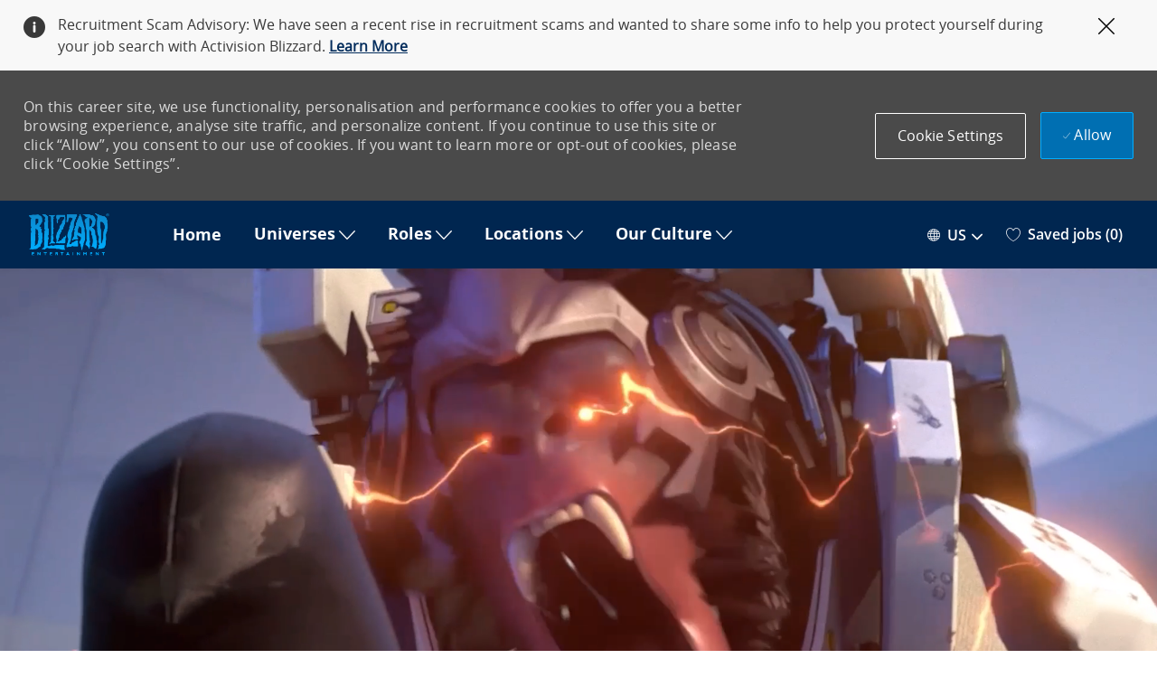

--- FILE ---
content_type: text/html; charset=UTF-8
request_url: https://careers.blizzard.com/global/en
body_size: 115729
content:
<!DOCTYPE html> 
<html lang="en" data-ph-id="ph-page-element-page1-4XvKZS" class="desktop en_global external"> 
 <!--<![endif]--> 
 <head data-ph-id="ph-page-element-page1-QcNG4Z"><link rel="preconnect" href="https://cdn.phenompeople.com" /><link rel="preconnect" href="https://assets.phenompeople.com" /><meta name="twitter:card" content="summary_large_image" /><meta name="twitter:site" content="Blizzard Entertainment" /><meta name="twitter:creator" content="Blizzard Entertainment" /><meta name="twitter:image" content="https://cdn.phenompeople.com/CareerConnectResources/pp/BLENGLOBAL/social/1024x512-1587313391527.jpg" page-seo-overriden="true" /><meta name="twitter:title" content="Careers at Blizzard Entertainment | Blizzard Entertainment jobs" /><meta name="twitter:description" content="home" /><meta property="og:type" content="website" /><meta property="og:image" content="https://cdn.phenompeople.com/CareerConnectResources/pp/BLENGLOBAL/social/1200x630-1587313424281.jpg" page-seo-overriden="true" /><meta property="og:site_name" content="Blizzard Entertainment" /><meta property="og:url" content="https://careers.blizzard.com/global/en/" /><meta property="og:title" content="Careers at Blizzard Entertainment | Blizzard Entertainment jobs" /><meta property="og:description" content="home" /><meta property="og:image:width" content="200" /><meta property="og:image:height" content="200" /><link rel="canonical" href="https://careers.blizzard.com/global/en" /><meta name="layout" content="site-layout" data-ph-id="ph-page-element-page1-aiUaNv" /><meta http-equiv="X-UA-Compatible" content="IE=edge, chrome=1" data-ph-id="ph-page-element-page1-QSGbjw" /> 
   
    
     
     
     <link type="image/x-icon" href="https://cdn.phenompeople.com/CareerConnectResources/pp/BLENGLOBAL/en_global/desktop/assets/images/favicon.ico" rel="icon" data-ph-id="ph-page-element-page1-tMS6Cw" /> 
      <link rel="apple-touch-icon-precomposed" sizes="114x114" href="https://cdn.phenompeople.com/CareerConnectResources/pp/BLENGLOBAL/en_global/desktop/assets/images/h/apple-touch-icon.png" data-ph-id="ph-page-element-page1-B5CsLg" /> 
       <link rel="apple-touch-icon-precomposed" sizes="72x72" href="https://cdn.phenompeople.com/CareerConnectResources/pp/BLENGLOBAL/en_global/desktop/assets/images/m/apple-touch-icon.png" data-ph-id="ph-page-element-page1-3BV9Ex" /> 
        <link rel="apple-touch-icon-precomposed" href="https://cdn.phenompeople.com/CareerConnectResources/pp/BLENGLOBAL/en_global/desktop/assets/images/l/apple-touch-icon-precomposed.png" data-ph-id="ph-page-element-page1-7N272q" /> 
         <link rel="shortcut icon" href="https://cdn.phenompeople.com/CareerConnectResources/pp/BLENGLOBAL/en_global/desktop/assets/images/l/apple-touch-icon.png" data-ph-id="ph-page-element-page1-3Bh7Iq" /> 
          <link rel="apple-touch-startup-image" href="https://cdn.phenompeople.com/CareerConnectResources/pp/BLENGLOBAL/en_global/desktop/assets/images/l/splash.png" data-ph-id="ph-page-element-page1-4FkJo6" /> 
           
          
         
        
       
      
     
    
   
  
  
  
  
  
  
  
  
  
  
  
  
  
  
  
  
  
  
  
  
  
  
  
  
  
  
  
  
 <script type="text/javascript" nonce="">/*&lt;!--*/ var phApp = phApp || {"widgetApiEndpoint":"https://careers.blizzard.com/widgets","country":"global","deviceType":"desktop","locale":"en_global","absUrl":true,"refNum":"BLENGLOBAL","cdnUrl":"https://cdn.phenompeople.com/CareerConnectResources/pp","baseUrl":"https://careers.blizzard.com/global/en/","baseDomain":"https://careers.blizzard.com","phenomTrackURL":"careers.blizzard.com/global/en/phenomtrack.min.js","pageName":"home","siteType":"external","rootDomain":"https://careers.blizzard.com","pageId":"page1"}; phApp.ddo = {"fyfTokenStatus":{"tokenAvailable":false},"siteConfig":{"status":"success","errorCode":null,"errorMsg":null,"data":{"settingsIdentifiersFileUrl":"https://cdn.phenompeople.com/CareerConnectResources/pcs/common/1765810488809-classesForCms.js","phwPxScrVerionUrl_old":"pcs/common/1749810627131-phw-px-hadlr.js","thirdPartyLibraries":{"internal":["heap-analytics","open-replay"]},"phBridgeEvents":["apply_click","job_preview_click"],"imEagerLoadDdoList":[{"name":"getProfileStatus","cache":false},{"name":"getRegionLocales","cache":true},{"name":"getIMConfigurations","cache":true},{"name":"getClientReferFlow","cache":true},{"name":"imVariantsConfigInfo","cache":true},{"name":"mergedProfile","cache":false},{"name":"getProfileWeightage","cache":false},{"name":"masterFrequencyV1","cache":true},{"name":"userAlertSettings","cache":true},{"name":"fitScoreSettingsIM","cache":true},{"name":"employeeSearchConfig","cache":true},{"name":"getEmployeeProfile","cache":false},{"name":"getGroupInfo","cache":true},{"name":"getAppliedJobs","cache":true},{"name":"getProfileFieldsSettings","cache":true}],"filePicker":{"dropbox":{"clientId":"1vpordy4ijn2x08","devkey":""}},"ignoreCovidWidgetPagesList":["chatbot"],"uniqueEventSubsList":["getUserProfileData"],"smoothAnchorSettings":{"ignore":true},"embedScriptVersion":"0.9.4","isUrlLowerForSeo":false,"recommendedTrackingConfig":{"category":{"storageKey":"categories","ddoKeysToStore":["category"],"maxKeysToStore":"4"},"job":{"storageKey":"jobsViewed","ddoKeysToStore":["jobSeqNo"],"maxKeysToStore":"4"},"search-results":[{"storageKey":"keywords","ddoKeysToStore":["keywords"],"maxKeysToStore":"4"},{"storageKey":"locations","ddoKeysToStore":["location","field"],"maxKeysToStore":"4"}]},"debounceTimer":350,"eagerLoadDDOsToSkipLazyCalls":["apply"],"ignoreCookiePages":["chatbot"],"trustArc":{"attr":{"id":"truste-show-consent"},"actionMethod":"truste.eu.clickListener"},"elementsToLoadByModule":{"videoAssessment":[{"tag":"link","attributes":{"href":"https://cdn.phenompeople.com/CareerConnectResources/common/video-platform/js/vs-master-theme-1744368002549.css","rel":"stylesheet","type":"text/css"}}],"automationEngine":[{"tag":"script","attributes":{"src":"https://cdn.phenompeople.com/CareerConnectResources/hvh/aeBootstrapper1.js","type":"text/javascript"},"elementId":"aeBundle"}],"onboarding":[{"tag":"link","attributes":{"href":"https://pp-cdn.phenompeople.com/CareerConnectResources/st/common/video-platform/js/onboarding-theme.css","rel":"stylesheet","type":"text/css"},"elementId":"onboardingTheme"},{"tag":"link","attributes":{"href":"https://pp-cdn.phenompeople.com/CareerConnectResources/st/common/video-platform/js/form-renderer.css","rel":"stylesheet","type":"text/css"},"elementId":"onboardingFormRenderer"}]},"globalManagedWidgetIds":["8b82bfdaafd4d8504005407db933c9a6"],"phwPxScrVerionUrl_bkp":"common/js/canvas/vendor/phw-px-hadlr-1.3.js","securiti":{"attr":{"href":"javascript:showConsentPreferencesPopup()"}},"maps":{"google":{"apiScript":"https://maps.googleapis.com/maps/api/js","clusterJsScript":"markerclusterer-v1.js","gmapsInfoBoxScript":"gmaps-infobox-v1.js","phpppeak":"QUl6YVN5QnFNLXJXMHItc1I5UGVyTkF2dnNtemJCZW9GdTNZY3o4"},"mapbox":{"mapboxScript":"mapbox-gl.js","superClusterJsScript":"supercluster.min.js","phpppeak":"cGsuZXlKMUlqb2ljR2hsYm05dGNHVnZjR3hsSWl3aVlTSTZJbU5xYTNkcmVEVmtaREI0WVdFemFtOWhNWHAwZVdWcWJYZ2lmUS5NcG5hMUtJcVU4R2o2empQeTRpeWd3"},"mapboxCN":{"mapboxScript":"mapbox-gl-v1.1.0.js","superClusterJsScript":"supercluster.min.js","mapboxTurf":"mapbox-turf.min-v1.js","mapboxSearch":"mapbox-gl-geocoder.min.js","mapboxDirections":"mapbox-gl-directions.js","enableDirections":true,"baseApiUrl":"https://api.mapbox.cn","phpppeak":"cGsuZXlKMUlqb2ljR2hsYm05dGNHVnZjR3hsSWl3aVlTSTZJbU5xYTNkcmVEVmtaREI0WVdFemFtOWhNWHAwZVdWcWJYZ2lmUS5TcmwyLXB3M3hEUmlseW1FakVvZWln"}},"otPrivacyPolicyScript":"https://cdn.phenompeople.com/CareerConnectResources/prod/pcs/common/ot-priv-pol-3.0.js","ignoreLinkedInStateParam":false,"tokenConfiguredTenants":{"refNums":["RBCAA0088"]},"fetchBlogShareSettingsFromSiteconfig":true,"pxScrVerionUrl_bkp":"common/js/vendor/ph-px-hadlr-1.15.js","phwPxScrVerionUrl_bkp_new":"pcs/common/phw-px-hadlr.js","oneTrust":{"class":["ot-sdk-show-settings"]},"videoScreeningGlobalStyles":"https://pp-cdn.phenompeople.com/CareerConnectResources/st/common/video-platform/js/ph-vs-global-styles-v1.css","cdnConfig":{"cdnDdos":["fitScoreSettings","landingPageOverview","categoryContentV2","candidateProfileConfig","categoryMasterData","jobTagSettings","getBusinessRules","getMasterCategories","categoryMasterDataV2","caasFetchRawConfig","globalSearchConfig","categoryContent","siteBranding","blogsharewidgetsettings","audiencePxWidgetConfig","jobsharewidgetsettings","npsConfig","socialConnectOptions","getRegionLocales","jobLogoConfig","supportedLanguages","getMasterLocations","locationmapsettings","pxAudJobwidgetsettings","getRegionLocales","eventsharewidgetsettings","jobwidgetsettings","fyfConfig","getPiiConsentConfig","glassdoorReviews","masterFrequencyV1","getWidgetVersions"],"globallyManagedDdos":["getWidgetVersions"],"cdnUrl":"https://content-us.phenompeople.com","pageNameLevelDdos":[],"pageIdlevelDdos":[]},"platformLevelTriggers":[{"triggerCondition":[{"operand":"AND","conditions":[{"triggerType":"site_config_based_trigger","triggerMetadata":{"configKey":["aiSummaryEnabled"]}}]}],"triggerActions":[{"actionType":"load_widget","actionMetadata":{"widgetId":"zVydrA","instanceId":"inzVydrA","placementDataByPage":{"job":{"selector":"[data-func-widget-id^=\"ph-job-details-v1-job-nav\"]","position":"before"}},"defaultPlacementData":{"selector":"[data-func-widget-id^=\"ph-job-details-v1-job-nav\"]","position":"before"}}}]}],"crawlerUserAgents":"Screaming Frog|googlebot|yahoo|bingbot|baiduspider|facebookexternalhit|twitterbot|rogerbot|linkedinbot|embedly|showyoubot|outbrain|pinterest|slackbot|vkShare|W3C_Validator|redditbot|Applebot|WhatsApp|flipboard|tumblr|bitlybot|SkypeUriPreview|nuzzel|Discordbot|Google Page Speed|Qwantify|pinterestbot|Custom|msnbot|DuckDuckBot|BingPreview|spider|MJ12bot|deepcrawl|Chrome-Lighthouse","siteSettings":{"locationSlider":false,"refineSearch":{"enabledFacets":["category","country","state","city","type","externalTeamName","checkRemote"],"facetDisplayNames":{"category":"Category","country":"Country/Region","state":"State/Province","city":"City","type":"Hiring Type","externalTeamName":"Team","checkRemote":"Remote Work"},"facetPlaceholderNames":{"category":"Search in Category","country":"Search in Country/Region","state":"Search in State/Province","city":"Search in City","type":"Search in Hiring Type","externalTeamName":"Search in Team","checkRemote":""},"defaultFacetsToOpen":["category"]},"gdpr":{"cookieType":"persistent","enabled":true},"size":"10","iscdnEnabled":true,"oauth":{"google":{"loginUrl":"https://accounts.google.com/o/oauth2/auth","logoutUrl":"https://www.google.com/accounts/Logout?continue=https://appengine.google.com/_ah/logout","clientId":"876228513716-npfer46h51po4nn5c1pafndsg87i2bm7.apps.googleusercontent.com","scope":"https://www.googleapis.com/auth/userinfo.profile https://www.googleapis.com/auth/userinfo.email https://www.googleapis.com/auth/user.phonenumbers.read","redirectUri":"/socialAuth/g","response_type":"code"},"facebook":{"loginUrl":"https://www.facebook.com/dialog/oauth","logoutUrl":"","clientId":"2290238934525636","redirectUri":"/socialAuth/fb","scope":"email public_profile","response_type":"code"},"linkedIn":{"loginUrl":"https://www.linkedin.com/oauth/v2/authorization","logoutUrl":"https://api.linkedin.com/uas/oauth/invalidateToken","clientId":"78irjf004hr2h9","redirectUri":"/socialAuth/li","scope":"r_liteprofile r_emailaddress","response_type":"code"}}},"size":"10","refNum":"BLENGLOBAL","siteVariant":"external","iubenda":{"class":["iubenda-cs-preferences-link"],"attr":{"href":"javascript:_iub.cs.ui.openPreferences()"}},"isNativeEmailClientForBlog":true,"iscdnEnabled":true,"trackingConfig":{"ddoDataPath":{"jobDetail":"data.job"},"job_category_click":{"trait14":"key"},"job_category_search_click":{"trait14":"key"},"play_click":{"trait260":"videotype","videoId":"videoid"},"pause_click":{"trait260":"videotype","videoId":"videoid"},"similar_job_click":{"trait12":"jobSeqNo","related":{"ddo":[{"name":"jobDetail","data":{"trait5":"jobSeqNo","trait14":"category"}}]}},"linkedin_recommended_job_click":{"trait5":"jobSeqNo","trait14":"category"},"recently_viewed_job_click":{"trait5":"jobSeqNo","trait14":"category"},"recommended_job_click":{"trait5":"jobSeqNo","trait14":"category"},"next_click":{"trait254":"stepName","typedValue":"typedValue","selected_values":"selected_values"},"ddo_failure":{"trait254":"stepName","response":"response","ddoKey":"ddoKey"},"ddo_error":{"trait254":"stepName","error":"error","ddoKey":"ddoKey"},"skip_questions_click":{"trait254":"stepName"},"previous_click":{"trait254":"stepName"},"registration_submit":{"trait27":"email","trait15":"firstName","trait24":"phone"},"edit_profile_information":{},"resume_remove_click":{},"profile_questions_click":{},"resume_upload_click":{},"create_profile_click":{},"upload_new_file_click":{},"clear_text_click":{"trait6":"clearSearchValue"},"send_feedback_click":{"userFeedback":"userFeedback"},"submit_rating_click":{"userRating":"userRating"},"near_job_click":{"trait5":"jobSeqNo","trait14":"category"},"suggestions":{"stepName":"stepName","typed_values":"typed_values","selected_values":"selected_values"},"fyf_step_loaded":{"step":"step"},"fyf_options_closed":{},"favorite_job_click":{"trait5":"jobSeqNo","trait14":"category"},"job_added_to_jobcart":{"trait5":"jobSeqNo","trait14":"category"},"job_unfavorited":{"trait5":"jobSeqNo","trait14":"category"},"job_favorite_delete_click":{"trait5":"jobSeqNo","trait14":"category"},"type_ahead_search":{},"similar_job_see_more_click":{},"linkedin_login_click":{},"linkedin_logout_click":{},"view_all_glassdoor_reviews_click":{},"homepage_category_click":{"trait14":"key"},"category_click":{"trait14":"key"},"job_click":{"trait5":"jobSeqNo","trait14":"category"},"previous_job_click":{"trait5":"jobSeqNo"},"next_job_click":{"trait5":"jobSeqNo"},"linkedin_recommended_category_click":{"trait14":"category"},"back_to_search_results_click":{},"share_event":{"trait269":"eventScheduleId","trait213":"provider"},"blog_click":{"trait283":"url"},"blog_category_click":{"trait14":"categoryName"},"next_blog_click":{"trait283":"url"},"previous_blog_click":{"trait283":"url"},"blog_details_view":{"trait283":"blog"},"navigate_to_tweet_click":{"tweetUrl":"tweetUrl"},"fit_level_loaded":{"jobsFitLevel":"jobsFitLevel","totalJobs":"totalJobs","availableFitLevelCount":"availableFitLevelCount"},"smart_tags_loaded":{"smartJobTags":"smartJobTags","totalJobs":"totalJobs","availableJobTagCount":"availableJobTagCount"},"edit_role_click":{"trait13":"trait13"},"select_role_click":{"trait13":"trait13","trait260":"trait260"},"save_employee_info_click":{"trait62":"trait62"},"update_employee_info_click":{"trait62":"trait62"},"signIn_click":{"trait260":"trait260","userId":"userName"},"signUp_click":{"trait260":"trait260","userId":"userName"},"reset_password_click":{"trait260":"trait260","userId":"userName"},"create_password_click":{"trait260":"trait260","type":"type"},"app_download_click":{"trait260":"appName","videoScreenId":"videoScreenId","videoScreenInterviewId":"videoScreenInterviewId"},"user_decline_click":{"trait5":"videoScreenId","trait14":"category","videoScreenId":"videoScreenId","videoScreenInterviewId":"videoScreenInterviewId"},"user_accept_click":{"trait5":"videoScreenId","trait14":"category","trait261":"userId","videoScreenId":"videoScreenId","videoScreenInterviewId":"videoScreenInterviewId"},"start_process_click":{"trait5":"videoScreenId","trait14":"category","trait261":"userId","videoScreenId":"videoScreenId","videoScreenInterviewId":"videoScreenInterviewId"},"accept_practice_click":{"trait261":"userId","videoScreenId":"videoScreenId","videoScreenInterviewId":"videoScreenInterviewId"},"reject_practice_click":{"trait261":"userId","videoScreenId":"videoScreenId","videoScreenInterviewId":"videoScreenInterviewId"},"answer_record_click":{"trait5":"videoScreenId","trait14":"category","trait261":"userId","videoScreenId":"videoScreenId","videoScreenInterviewId":"videoScreenInterviewId","videoScreenQuestionId":"videoScreenQuestionId"},"answer_submit_click":{"trait5":"videoScreenId","trait14":"category","trait261":"userId","videoScreenId":"videoScreenId","videoScreenInterviewId":"videoScreenInterviewId"},"answer_retake_click":{"trait5":"videoScreenId","trait14":"category","trait261":"userId","videoScreenId":"videoScreenId","videoScreenInterviewId":"videoScreenInterviewId","videoScreenQuestionId":"videoScreenQuestionId"},"answer_continue_click":{"trait5":"videoScreenId","trait14":"category","trait261":"userId","videoScreenId":"videoScreenId","videoScreenInterviewId":"videoScreenInterviewId","videoScreenQuestionId":"videoScreenQuestionId"},"answer_review_click":{"trait5":"videoScreenId","trait14":"category","trait261":"userId","videoScreenId":"videoScreenId","videoScreenInterviewId":"videoScreenInterviewId","videoScreenQuestionId":"videoScreenQuestionId"},"submit_application_click":{"trait5":"videoScreenId","trait14":"category","trait261":"userId","videoScreenId":"videoScreenId","videoScreenInterviewId":"videoScreenInterviewId"},"export_videos_click":{"trait5":"videoScreenId","trait14":"category","trait261":"userId","videoScreenId":"videoScreenId","videoScreenInterviewId":"videoScreenInterviewId"},"restart_application_click":{"trait5":"videoScreenId","trait14":"category","trait261":"userId","videoScreenId":"videoScreenId","videoScreenInterviewId":"videoScreenInterviewId"},"start_now_click":{"trait5":"videoScreenId","trait14":"category","trait261":"userId","videoScreenId":"videoScreenId","videoScreenInterviewId":"videoScreenInterviewId"},"continue_process_click":{"trait5":"videoScreenId","trait14":"category","trait261":"userId","videoScreenId":"videoScreenId","videoScreenInterviewId":"videoScreenInterviewId"},"contact_recruiter_click":{"trait261":"userId","videoScreenId":"videoScreenId","videoScreenInterviewId":"videoScreenInterviewId"},"agree_click":{"videoScreenId":"videoScreenId","videoScreenInterviewId":"videoScreenInterviewId"},"submit_feedback_click":{"rating":"rating","feedback":"feedback","videoScreenId":"videoScreenId","videoScreenInterviewId":"videoScreenInterviewId"},"video-upload-error":{"url":"url","status":"status","questionId":"questionId","response":"response"},"apply_thank_you_loaded":{"hvhConfig":"hvhConfig"},"hvh_asset_initiated":{"thankYouUri":"thankYouUri"},"hvh_asset_res":{"res":"res"}},"lqipImage":"https://assets.phenompeople.com/CareerConnectResources/common/assets/images/gray.png","navItems":{"showExternalEvents":false,"candidateHome":false,"eventsEnabled":false,"audPxConfig":{"newVersion":"2.0","oldVersion":"4.0","disablePx":false},"blogsEnabled":true,"navMenuItems":["blogs"],"showExternalBlogs":true,"navMenuItemsData":{"blogs":{"url":"https://careers.blizzard.com/global/en/blog"},"events":{"url":"https://careers.blizzard.com/global/en/events"}}},"imageLoadType":{"desktop":"progressive","mobile":"lazy"},"resumableUploadConfig":{"chunkSize":"1","simultaneousUploads":"1","allowedVideoFormats":["mp4","m4p","m4v","mov","qt","avi","wmv","webm","mpg","mpeg"]},"locale":"en_global","siteLevelWidgetBindables":{"97e696f90c1e5c417da8b4484b49c7b0":{"locationSearch":true},"ad204a0c40fc1a98d614669f1bc50ab3":{"locationSearch":true}},"phwPxScrVerionUrl":"https://cdn.phenompeople.com/CareerConnectResources/pcs/common/phw-px-hadlr-1759419021369.js","vendorScripts":{"jquery":"jquery-3.6.1.min.js","jqueryMigrate":"jquery-migrate.min-1.1.js","plyrScript":"plyr-3.7.8.js","plyrStyle":"plyr-3.7.8_1.css","videojs-wavesurfer":"videojs-wavesurfer_3.9.0.js","wavesurfer":"wavesurfer_6.6.4.min.js","wavesurfer-microphone":"wavesurfer.microphone.min_6.6.4.js","mediaInfo":"mediainfo_0.1.9.min.js"},"globalSearchFeature":{"mobileSearch":true},"phwPxScrVerionUrl_1":"prod/pcs/common/phw-px-hadlr-1728036837721.js","widgetScriptsConfig":{"cdnBaseUrl":"https://pp-cdn.phenompeople.com","widgetScriptPath":"CareerConnectResources/pp/agWidgets"},"ally":{"layerEnabled":true,"cdnUrl":"/common/js/ally/ph-ally-v1.1.js","allyScript":"/common/js/ally/ph-ally-layer-v1.19.js","allySkipToContent":{"isEnabled":true,"selectors":"#skip-content, #ph-skip-content, #skipToMainContent, .ae-skipto-main"},"reorderCookie":true,"userAgent":"AudioEye"},"pxScrVerionUrl":"https://cdn.phenompeople.com/CareerConnectResources/pcs/common/1755880496065-ph-px-hadlr-1.0.js","videoAssessmentPagesList":["video-assessment-landing-page","video-assessment-recording","video-assessment-thankyou","interview-landing-page","interview-recording","interview-thankyou","video assessment landing page","video assessment recording","video assessment thankyou","interview landing page","interview recording","interview thankyou","screening-welcome","screening-answering","screening-thankyou"],"oauth":{"indeed":{"clientId":"bd63e9975aacf4577c4662fcb002494dcb83887f82d51453405f60b29c77609a"},"xing":{"clientId":"c3bdfb74291c0e358e89"},"linkedIn":{"loginUrl":"https://www.linkedin.com/oauth/v2/authorization","logoutUrl":"https://api.linkedin.com/uas/oauth/invalidateToken","clientId":"78irjf004hr2h9","redirectUri":"/socialAuth/li","scope":"r_liteprofile r_emailaddress","response_type":"code"},"google":{"loginUrl":"https://accounts.google.com/o/oauth2/auth","logoutUrl":"https://www.google.com/accounts/Logout?continue=https://appengine.google.com/_ah/logout","clientId":"876228513716-npfer46h51po4nn5c1pafndsg87i2bm7.apps.googleusercontent.com","scope":"https://www.googleapis.com/auth/userinfo.profile https://www.googleapis.com/auth/userinfo.email https://www.googleapis.com/auth/user.phonenumbers.read","redirectUri":"/socialAuth/g","response_type":"code"},"google-signin":{"loginUrl":"https://accounts.google.com/o/oauth2/auth","logoutUrl":"https://www.google.com/accounts/Logout?continue=https://appengine.google.com/_ah/logout","clientId":"876228513716-npfer46h51po4nn5c1pafndsg87i2bm7.apps.googleusercontent.com","scope":"https://www.googleapis.com/auth/userinfo.profile https://www.googleapis.com/auth/userinfo.email https://www.googleapis.com/auth/user.phonenumbers.read","redirectUri":"/iauth/g","response_type":"code"},"facebook":{"loginUrl":"https://www.facebook.com/dialog/oauth","logoutUrl":"","clientId":"2290238934525636","redirectUri":"/socialAuth/fb","scope":"email public_profile","response_type":"code"}},"phpppecak":{"clientId":"aPuJFtcvVzuUHrqeLmPL36170","userZone":true,"phpppeat":"YXBpMTUxNDQ4Mjg4NEh5bEROOHRxYTZtZ1F4V0NwbmpvMzYxNzA="},"pageNameMap":{"404":"404_page_view","home":"home_page_view","category":"job_category_page_view","job":"job_details_view","search-results":"search_result_page_view","apply":"apply_page_view","glassdoorReviews":"glassdoor_reviews_page_view","jobcart":"favorites_page_view","jointalentcommunity":"jtc_page_view","featuredOpportunities":"job_category_page_view","businessUnit":"job_category_page_view","event":"event_details_view","events":"event_results_page_view","saved-jobs":"favorites_page_view","blogarticle":"blog_details_page","video-assessment-landing-page":"video_assessment_landing_page_view","video-assessment-recording":"video_assessment_recording_page_view","video-assessment-thankyou":"video_assessment_thankyou_page_view","interview-landing-page":"interview_landing_page_view","interview-recording":"interview_recording_page_view","interview-thankyou":"interview_thankyou_page_view","screening-welcome":"screening_welcome_page_view","screening-answering":"screening_answering_page_view","screening-outro":"screening_thankyou_page_view"},"blogsharewidgetsettings":{"options":[{"name":"whatsapp","order":0,"baseUrl":"https://api.whatsapp.com/send?&text=","eventName":"Share_whatsapp","settings":{"icon":"icon-whatsapp-1","iconBrandColor":"","popUpParams":"resizable,scrollbars,status,height=500,width=500","params":{},"label":false},"isSelected":true},{"name":"linkedin","order":1,"baseUrl":"https://www.linkedin.com/shareArticle?mini=true&url=","eventName":"share_blog","settings":{"icon":"icon-linkedin-2","iconBrandColor":"","popUpParams":"resizable,scrollbars,status,height=500,width=500","params":{"title":"shareInfoText"},"label":false},"isSelected":true},{"name":"facebook","order":3,"baseUrl":"https://facebook.com/sharer.php?u=","eventName":"share_blog","settings":{"icon":"icon-facebook","iconBrandColor":"","popUpParams":"resizable,scrollbars,status,height=500,width=500","params":{"t":"shareInfoText"},"label":false},"isSelected":true},{"name":"twitter","order":0,"baseUrl":"https://twitter.com/share?url=","eventName":"share_blog","settings":{"icon":"icon-twitter","iconBrandColor":"","popUpParams":"resizable,scrollbars,status,height=500,width=500","params":{"text":"shareInfoText"},"label":false},"isSelected":true},{"name":"email","order":6,"baseUrl":"","eventName":"share_blog","settings":{"icon":"icon-email-2","iconBrandColor":"","popUpParams":"resizable,scrollbars,status,height=500,width=500","params":{},"label":false},"isSelected":true}],"brandStyle":true,"widgetStyle":"style3","isInline":true,"size":"16","spacing":"21","color":"#fff","backgroundColor":"#ggg","height":"34","width":"34","line-height":"30","lineHeight":"30","borderWidth":"1","borderStyle":"solid","borderColor":"transparent","borderRadius":"100","locale":"en_us","siteVariant":"external"},"botEnabled":false,"onboardingPagesList":["onboarding-tasks","onboarding-home","Onboarding-Tasks","Onboarding-Home"],"kalturaConfig":{"partnerId":"2716851","playerId":"45245971"},"pxScrVerionUrl_backup":"https://cdn.phenompeople.com/CareerConnectResources/pcs/common/1744722002080-ph-px-hadlr.js","mapBoxGlScript":"mapbox-gl-v1.1.0.js","urlMap":{"home":"home","category":"c/:category","job":"job/:jobId/:title","service":"service/:jobId/:title","jobcart":"jobcart","search-results":"search-results","glassdoor-reviews":"glassdoor-reviews","event":"event/:eventScheduleId/:title","events":"events","talentcommunity":"talentcommunity","talentcommunityupdate":"talentcommunityupdate","blogarticle":"blogarticle/:url","jobalert":"jobalert","employee-profile":"employeeprofile","editprofile":"editprofile","businessUnit":":url","featuredOpportunities":":url","di_about":"di/about/:groupId","di_details":"di/details/:groupId","di_events":"di/events/:groupId","di_groups":"di/groups","di_highlights":"di/highlights/:groupId","di_jobs":"di/jobs/:groupId","di_members":"di/members/:groupId","referrals_candidate":"referrals/candidate","referrals_referredcandidates":"referrals/referredcandidates","referrals_friendsinterests":"referrals/friendsinterests","referrals_home":"referrals/home","referrals_candidatesuniversity":"referrals/candidatescompany","employees_home":"employees/home","lms_courses":"lms/courses","lms_savedcourses":"lms/savedcourses","gigs_details":"gigs/details/:gigId","gigs_searchresults":"gigs/searchresults","nla_home":"nla/home","nla_search":"nla/search","gigs_manage":"gigs/manage","gigs_applications":"gigs/applications","gigs_applicants":"gigs/applicants/:gigId","events_event":"events/event/:eventScheduleId/:title","events_home":"events/home","my-profile":"myprofile","cp_createpath":"cp/createpath","cp_home":"cp/home","cp_explore":"cp/explore","mentoring_relationship":"mentoring/relationship/:mentorshipId","mentoring_mentees":"mentoring/mentees","mentoring_mentors":"mentoring/mentors","mentoring_searchresults":"mentoring/searchresults","settings":"settings","story":"story/:contentId/:title","video-assessment-landing-page":"video-assessment-landing-page","video-assessment-recording":"video-assessment-recording","video-assessment-thankyou":"video-assessment-thankyou","forwardApply":"hvhapply","interview-landing-page":"interview-landing-page","interview-recording":"interview-recording","interview-thankyou":"interview-thankyou","roles_details":"roles/details/:jobCode/:jobTitle","roles_search-results":"roles/searchresults","screening-welcome":"screening-welcome","screening-answering":"screening-answering","screening-thankyou":"screening-thankyou","pmr_review":"pmr/review/:formId","alumni_my-profile":"alumni/myprofile"},"categoryUrlMap":{"BLENGLOBAL_Narrative_Design_Games_Writing":"c/narrative-design-games-writing-jobs","BLENGLOBAL_Game_Design":"c/game-design-jobs","BLENGLOBAL_Audio_Sound":"c/audio-sound-jobs","BLENGLOBAL_Corporate_Communications":"c/corporate-communications-jobs","BLENGLOBAL_Program_Management":"c/program-management-jobs","BLENGLOBAL_Product_Management":"c/product-management-jobs","BLENGLOBAL_Consumer_Products":"c/consumer-products-jobs","BLENGLOBAL_Esports":"c/esports-jobs","BLENGLOBAL_Operations":"c/operations-jobs","BLENGLOBAL_Finance_Accounting":"c/finance-accounting-jobs","BLENGLOBAL_Talent_Human_Resources":"c/talent-human-resources-jobs","BLENGLOBAL_Art_Animation":"c/art-animation-jobs","BLENGLOBAL_Public_Relations":"c/public-relations-jobs","BLENGLOBAL_Analytics_Research":"c/analytics-research-jobs","BLENGLOBAL_Legal":"c/legal-jobs","BLENGLOBAL_New_Grad_Roles":"c/new-grad-roles-jobs","BLENGLOBAL_Technical_Writing":"c/technical-writing-jobs","BLENGLOBAL_Customer_Service":"c/customer-service-jobs","BLENGLOBAL_Video_Video_Editing":"c/video-video-editing-jobs","BLENGLOBAL_UI":"c/ui-jobs","BLENGLOBAL_Information_Technology":"c/information-technology-jobs","BLENGLOBAL_Broadcast":"c/broadcast-jobs","BLENGLOBAL_Marketing":"c/marketing-jobs","BLENGLOBAL_Engineering":"c/engineering-jobs","BLENGLOBAL_Sales_Business_Development":"c/sales-business-development-jobs","BLENGLOBAL_Quality_Assurance":"c/quality-assurance-jobs","BLENGLOBAL_Localization":"c/localization-jobs","BLENGLOBAL_Administration":"c/administration-jobs","BLENGLOBAL_UX":"c/ux-jobs","BLENGLOBAL_Creative_Writing_Development":"c/creative-writingdevelopment-jobs","BLENGLOBAL_Global_Insights":"c/global-insights-jobs","BLENGLOBAL_Editorial":"c/editorial-jobs","BLENGLOBAL_Production":"c/production-jobs","BLENGLOBAL_Project_Mangaement":"c/project-mangaement-jobs","BLENGLOBAL_Internships":"c/internships-jobs","BLENGLOBAL_Security":"c/security-jobs","BLENGLOBAL_Management":"c/management-jobs","BLENGLOBAL_Events":"c/events-jobs","BLENGLOBAL_Community_Development":"c/community-development-jobs","BLENGLOBAL_Other":"c/other-jobs","BLENGLOBAL_Project_Management":"c/project-management-jobs"},"isNativeEmailClient":true,"captchaConfig":{"useCaptcha":false,"siteKey":"6LcV6MIUAAAAAN99to_j66BSDkGwjWcsjh2iTj1W","scriptSrc":"https://www.google.com/recaptcha/api.js?render=explicit&hl={{locale}}","divId":"ph-custom-captcha"},"automationEnginePagesList":["hvh-apply2","hvh apply","hvh apply2","hvhapply","hvh-apply","Hvh apply2","schedule-slot","onboarding","Onboarding","onboarding-tasks","onboarding-home","Onboarding-Tasks","Onboarding-Home"]},"reqData":null},"caasLazyLoadWidgetVersions":{"status":"success","errorCode":null,"errorMsg":null,"data":{"pcs-content-v1":"https://pp-cdn.phenompeople.com/CareerConnectResources/prod/common/js/caas-platform/widgets/pcs-content-v1/pcs-content-v1-1683892274455.js","pcs-candidate-login-v1":"https://cdn.phenompeople.com/CareerConnectResources/common/js/caas-platform/widgets/pcs-candidate-login-v1/pcs-candidate-login-v1-1758297524194.js","pcs-component-v1":"https://pp-cdn.phenompeople.com/CareerConnectResources/pp/common/js/caas-platform/widgets/pcs-component-v1/pcs-component-v1-1617346843242.js","pcs-social-connect-v1":"https://cdn.phenompeople.com/CareerConnectResources/common/js/caas-platform/widgets/pcs-social-connect-v1/pcs-social-connect-v1-1718280248289.js","pcs-header-v1":"https://cdn.phenompeople.com/CareerConnectResources/common/js/caas-platform/widgets/pcs-header-v1/pcs-header-v1-1758297551522.js","pcs-menu-list-v1":"https://cdn.phenompeople.com/CareerConnectResources/common/js/caas-platform/widgets/pcs-menu-list-v1/pcs-menu-list-v1-1765452666585.js","pcs-job-cart-count-v1":"https://pp-cdn.phenompeople.com/CareerConnectResources/prod/common/js/caas-platform/widgets/pcs-job-cart-count-v1/pcs-job-cart-count-v1-1652708896808.js","pcs-language-selector-v2":"https://cdn.phenompeople.com/CareerConnectResources/common/js/caas-platform/widgets/pcs-language-selector-v2/pcs-language-selector-v2-1714483631689.js"},"reqData":null},"caasContentV1":{"status":"success","errorCode":null,"errorMsg":null,"data":{"content":{"PP0A5fTG-cyqrRrdL":{"jobCartLink":{"refType":"linkwrapper","type":"compositeType","value":{"link":{"refType":"link","type":"reference","value":{"linkType":{"type":"text","value":"weburl"},"href":{"type":"text","value":"{{linkDomain}}jobcart"},"text":{"type":"richtext","value":""},"title":{"type":"text","value":""},"pageId":{"type":"text","value":""},"ariaLabel":{"type":"text","value":""},"innerPageLocale":{"type":"text","value":""},"innerPagePersona":{"type":"text","value":""}}},"text":{"type":"text","value":"Saved jobs"},"title":{"type":"text","value":""},"target":{"type":"text","value":"_self"},"ariaLabel":{"type":"text","value":"Saved jobs"}}}},"6icrDCSo-6CLQtRPg":{"postSignIn":{"refType":"postsignin_candidate_login","type":"compositeType","value":{"signUpLink":{"refType":"linkwrapper","type":"compositeType","value":{"link":{"refType":"link","type":"reference","value":{"linkType":{"type":"text","value":"weburl"},"href":{"type":"dynamictext","value":"javascript:void(0)"},"text":{"type":"richtext","value":""},"title":{"type":"text","value":""},"pageId":{"type":"text","value":""},"ariaLabel":{"type":"text","value":""},"innerPageLocale":{"type":"text","value":""},"innerPagePersona":{"type":"text","value":""}}},"text":{"type":"text","value":"Sign up"},"title":{"type":"text","value":""},"target":{"type":"text","value":""},"ariaLabel":{"type":"text","value":""}}},"loggedInBtn":{"refType":"buttoncomponent","type":"compositeType","value":{"role":{"type":"text","value":""},"text":{"type":"text","value":""},"title":{"type":"text","value":null},"ariaLabel":{"type":"dynamictext","value":[]}}},"signOutLink":{"refType":"linkwrapper","type":"compositeType","value":{"link":{"refType":"link","type":"reference","value":{"linkType":{"type":"text","value":"weburl"},"href":{"type":"text","value":"{{linkDomain}}logout"},"text":{"type":"richtext","value":""},"title":{"type":"text","value":""},"pageId":{"type":"text","value":""},"ariaLabel":{"type":"text","value":""},"innerPageLocale":{"type":"text","value":""},"innerPagePersona":{"type":"text","value":""}}},"text":{"type":"text","value":"Sign out"},"title":{"type":"text","value":""},"target":{"type":"text","value":""},"ariaLabel":{"type":"text","value":"Sign out"}}},"signInLink":{"refType":"linkwrapper","type":"compositeType","value":{"link":{"refType":"link","type":"reference","value":{"linkType":{"type":"text","value":"weburl"},"href":{"type":"dynamictext","value":"javascript:void(0)"},"text":{"type":"richtext","value":""},"title":{"type":"text","value":""},"pageId":{"type":"text","value":""},"ariaLabel":{"type":"text","value":""},"innerPageLocale":{"type":"text","value":""},"innerPagePersona":{"type":"text","value":""}}},"text":{"type":"text","value":"Sign in"},"title":{"type":"text","value":""},"target":{"type":"text","value":""},"ariaLabel":{"type":"text","value":""}}},"myProfileLink":{"refType":"linkwrapper","type":"compositeType","value":{"link":{"refType":"link","type":"reference","value":{"linkType":{"type":"text","value":"weburl"},"href":{"type":"text","value":"{{linkDomain}}logout"},"text":{"type":"richtext","value":""},"title":{"type":"text","value":""},"pageId":{"type":"text","value":""},"ariaLabel":{"type":"text","value":""},"innerPageLocale":{"type":"text","value":""},"innerPagePersona":{"type":"text","value":""}}},"text":{"type":"text","value":"View profile"},"title":{"type":"text","value":""},"target":{"type":"text","value":"_self"},"ariaLabel":{"type":"text","value":"View profile"}}}}},"applySignUpHeading":{"type":"text","value":"Sign up to save your application and apply faster next time"},"privacyPolicyCheckboxText":{"type":"text","value":"I have read and agree to the "},"fyfSignInHeading":{"type":"text","value":"Sign in to save your personalised profile"},"signUp":{"refType":"signup_candidate_login","type":"compositeType","value":{"signUpBtn":{"refType":"buttoncomponent","type":"compositeType","value":{"role":{"type":"text","value":""},"text":{"type":"text","value":"Sign up"},"title":{"type":"text","value":null},"ariaLabel":{"type":"text","value":"Sign up"}}},"signInLink":{"refType":"linkwrapper","type":"compositeType","value":{"link":{"refType":"link","type":"reference","value":{"linkType":{"type":"text","value":"weburl"},"href":{"type":"text","value":"{{linkDomain}}logout"},"text":{"type":"richtext","value":""},"title":{"type":"text","value":""},"pageId":{"type":"text","value":""},"ariaLabel":{"type":"text","value":""},"innerPageLocale":{"type":"text","value":""},"innerPagePersona":{"type":"text","value":""}}},"text":{"type":"text","value":"Sign in"},"title":{"type":"text","value":""},"target":{"type":"text","value":""},"ariaLabel":{"type":"text","value":"Sign in"}}},"emailField":{"refType":"emailfield","type":"compositeType","value":{"emailInUse":{"refType":"error","type":"compositeType","value":{"messageSrText":{"type":"text","value":"This email address is already in use. Please try again or"},"message":{"type":"text","value":"This email address is already in use. Please try again or"}}},"fieldRequired":{"refType":"error","type":"compositeType","value":{"messageSrText":{"type":"text","value":"Please enter your email address."},"message":{"type":"text","value":"Please enter your email address"}}},"validEmail":{"refType":"error","type":"compositeType","value":{"messageSrText":{"type":"text","value":"Please enter a valid email address"},"message":{"type":"text","value":"Please enter a valid email address."}}},"noAccount":{"refType":"error","type":"compositeType","value":{"messageSrText":{"type":"text","value":""},"message":{"type":"text","value":""}}},"email":{"refType":"formfieldcomponent","type":"compositeType","value":{"label":{"type":"text","value":"Email"},"placeholder":{"type":"text","value":"name@mail.com"},"title":{"type":"text","value":"Email"},"ariaLabel":{"type":"text","value":"Enter email"}}}}},"passwordField":{"refType":"passwordfield","type":"compositeType","value":{"errorStatement2":{"refType":"error","type":"compositeType","value":{"messageSrText":{"type":"text","value":"8 characters"},"message":{"type":"text","value":"8 characters,"}}},"passwordRequired":{"refType":"error","type":"compositeType","value":{"messageSrText":{"type":"text","value":"Password did not meet the requirements for"},"message":{"type":"text","value":"Password did not meet the requirements for"}}},"errorStatement1":{"refType":"error","type":"compositeType","value":{"messageSrText":{"type":"text","value":"Password must have at least"},"message":{"type":"text","value":"Password must have at least"}}},"password":{"refType":"formfieldcomponent","type":"compositeType","value":{"label":{"type":"text","value":"Password"},"placeholder":{"type":"text","value":"Your password"},"title":{"type":"text","value":"Password"},"ariaLabel":{"type":"text","value":"Enter password"}}},"errorStatement5":{"refType":"error","type":"compositeType","value":{"messageSrText":{"type":"text","value":"one uppercase"},"message":{"type":"text","value":"one uppercase"}}},"errorStatement4":{"refType":"error","type":"compositeType","value":{"messageSrText":{"type":"text","value":"one lowercase"},"message":{"type":"text","value":"one lowercase,"}}},"fieldRequired":{"refType":"error","type":"compositeType","value":{"messageSrText":{"type":"text","value":"Please enter your password"},"message":{"type":"text","value":"Please enter your password."}}},"errorStatement3":{"refType":"error","type":"compositeType","value":{"messageSrText":{"type":"text","value":"one number"},"message":{"type":"text","value":"one number,"}}},"showPasswordBtn":{"refType":"buttoncomponent","type":"compositeType","value":{"role":{"type":"text","value":""},"text":{"type":"text","value":"Password visible"},"title":{"type":"text","value":null},"ariaLabel":{"type":"text","value":"Show password"}}},"validField":{"refType":"error","type":"compositeType","value":{"messageSrText":{"type":"text","value":"Your password is incorrect. Please try again"},"message":{"type":"text","value":"Your password is incorrect. Please try again."}}},"hidePasswordBtn":{"refType":"buttoncomponent","type":"compositeType","value":{"role":{"type":"text","value":""},"text":{"type":"text","value":"Password is invisible"},"title":{"type":"text","value":null},"ariaLabel":{"type":"text","value":"Hide password"}}}}},"signUpHeading":{"type":"text","value":"Sign up"},"cvUploadedText":{"type":"text","value":"Cv uploaded"},"technicalIssue":{"refType":"error","type":"compositeType","value":{"messageSrText":{"type":"text","value":"Sorry, we're having some technical issues. Please try again"},"message":{"type":"text","value":"Sorry, we're having some technical issues. Please try again."}}}}},"privacyPolicyCheckboxErrorText":{"type":"text","value":"You must read and agree to the terms above."},"fyfSignUpHeading":{"type":"text","value":"Sign up to save your personalised profile"},"applySignInHeading":{"type":"text","value":"Sign in to save your application and apply faster next time"},"closePopupBtn":{"refType":"buttoncomponent","type":"compositeType","value":{"role":{"type":"text","value":""},"text":{"type":"text","value":"Close popup"},"title":{"type":"text","value":null},"ariaLabel":{"type":"text","value":"Close popup"}}},"resetLink":{"refType":"passwordlink_candidate_login","type":"compositeType","value":{"resetPasswordHeading":{"type":"text","value":"Reset password link sent"},"resendEmailLink":{"refType":"linkwrapper","type":"compositeType","value":{"link":{"refType":"link","type":"reference","value":{"linkType":{"type":"text","value":"weburl"},"href":{"type":"text","value":"{{linkDomain}}logout"},"text":{"type":"richtext","value":""},"title":{"type":"text","value":""},"pageId":{"type":"text","value":""},"ariaLabel":{"type":"text","value":""},"innerPageLocale":{"type":"text","value":""},"innerPagePersona":{"type":"text","value":""}}},"text":{"type":"text","value":"Resend mail"},"title":{"type":"text","value":""},"target":{"type":"text","value":""},"ariaLabel":{"type":"text","value":"Resend mail"}}},"resetPasswordSubHeading":{"type":"text","value":"We've sent an email to <strong>{{emailId}}</strong> with password reset instructions."},"ReturnSIgnInBtn":{"refType":"buttoncomponent","type":"compositeType","value":{"role":{"type":"text","value":""},"text":{"type":"text","value":"Return to Sign in"},"title":{"type":"text","value":null},"ariaLabel":{"type":"text","value":"Return to Sign in"}}}}},"signOutLink":{"refType":"linkwrapper","type":"compositeType","value":{"text":{"type":"text","value":null},"title":{"type":"text","value":null},"target":{"type":"text","value":""},"ariaLabel":{"type":"text","value":null}}},"socialAcnt":{"refType":"socialaccount_candidate_login","type":"compositeType","value":{"signUpLink":{"refType":"linkwrapper","type":"compositeType","value":{"link":{"refType":"link","type":"reference","value":{"linkType":{"type":"text","value":"weburl"},"href":{"type":"text","value":"{{linkDomain}}logout"},"text":{"type":"richtext","value":""},"title":{"type":"text","value":""},"pageId":{"type":"text","value":""},"ariaLabel":{"type":"text","value":""},"innerPageLocale":{"type":"text","value":""},"innerPagePersona":{"type":"text","value":""}}},"text":{"type":"text","value":"Sign up"},"title":{"type":"text","value":"Don\u2019t have an account?"},"target":{"type":"text","value":""},"ariaLabel":{"type":"text","value":"Sign up"}}},"signInLink":{"refType":"linkwrapper","type":"compositeType","value":{"link":{"refType":"link","type":"reference","value":{"linkType":{"type":"text","value":"weburl"},"href":{"type":"text","value":"{{linkDomain}}logout"},"text":{"type":"richtext","value":""},"title":{"type":"text","value":""},"pageId":{"type":"text","value":""},"ariaLabel":{"type":"text","value":""},"innerPageLocale":{"type":"text","value":""},"innerPagePersona":{"type":"text","value":""}}},"text":{"type":"text","value":"Sign in"},"title":{"type":"text","value":"Already have an account"},"target":{"type":"text","value":""},"ariaLabel":{"type":"text","value":"Sign in"}}},"privacyPolicy":{"refType":"linkwrapper","type":"compositeType","value":{"link":{"refType":"link","type":"reference","value":{"linkType":{"type":"text","value":"weburl"},"href":{"type":"text","value":"{{linkDomain}}logout"},"text":{"type":"richtext","value":""},"title":{"type":"text","value":""},"pageId":{"type":"text","value":""},"ariaLabel":{"type":"text","value":""},"innerPageLocale":{"type":"text","value":""},"innerPagePersona":{"type":"text","value":""}}},"text":{"type":"text","value":"Privacy Policy"},"title":{"type":"text","value":""},"target":{"type":"text","value":""},"ariaLabel":{"type":"text","value":"Privacy Policy"}}},"separatorText":{"type":"text","value":"or use your social account"},"termsLink":{"refType":"linkwrapper","type":"compositeType","value":{"link":{"refType":"link","type":"reference","value":{"linkType":{"type":"text","value":"weburl"},"href":{"type":"text","value":"{{linkDomain}}logout"},"text":{"type":"richtext","value":""},"title":{"type":"text","value":""},"pageId":{"type":"text","value":""},"ariaLabel":{"type":"text","value":""},"innerPageLocale":{"type":"text","value":""},"innerPagePersona":{"type":"text","value":""}}},"text":{"type":"text","value":"Terms of Use"},"title":{"type":"text","value":""},"target":{"type":"text","value":""},"ariaLabel":{"type":"text","value":"Terms of Use"}}}}},"signIn":{"refType":"signin_candidate_login","type":"compositeType","value":{"signInHeading":{"type":"text","value":"Sign in"},"signUpLink":{"refType":"linkwrapper","type":"compositeType","value":{"link":{"refType":"link","type":"reference","value":{"linkType":{"type":"text","value":"weburl"},"href":{"type":"text","value":"{{linkDomain}}logout"},"text":{"type":"richtext","value":""},"title":{"type":"text","value":""},"pageId":{"type":"text","value":""},"ariaLabel":{"type":"text","value":""},"innerPageLocale":{"type":"text","value":""},"innerPagePersona":{"type":"text","value":""}}},"text":{"type":"text","value":"Sign up"},"title":{"type":"text","value":""},"target":{"type":"text","value":""},"ariaLabel":{"type":"text","value":"Sign up"}}},"staySignIn":{"refType":"formfieldcomponent","type":"compositeType","value":{"label":{"type":"text","value":"Stay signed in"},"placeholder":{"type":"text","value":""},"title":{"type":"text","value":""},"ariaLabel":{"type":"text","value":"Stay signed in"}}},"forgotPasswordLink":{"refType":"linkwrapper","type":"compositeType","value":{"link":{"refType":"link","type":"reference","value":{"linkType":{"type":"text","value":"weburl"},"href":{"type":"text","value":"{{linkDomain}}logout"},"text":{"type":"richtext","value":""},"title":{"type":"text","value":""},"pageId":{"type":"text","value":""},"ariaLabel":{"type":"text","value":""},"innerPageLocale":{"type":"text","value":""},"innerPagePersona":{"type":"text","value":""}}},"text":{"type":"text","value":"Forgot your password?"},"title":{"type":"text","value":""},"target":{"type":"text","value":""},"ariaLabel":{"type":"text","value":""}}},"emailField":{"refType":"emailfield","type":"compositeType","value":{"emailInUse":{"refType":"error","type":"compositeType","value":{"messageSrText":{"type":"text","value":""},"message":{"type":"text","value":""}}},"fieldRequired":{"refType":"error","type":"compositeType","value":{"messageSrText":{"type":"text","value":"Please enter your email address"},"message":{"type":"text","value":"Please enter your email address."}}},"validEmail":{"refType":"error","type":"compositeType","value":{"messageSrText":{"type":"text","value":"Please enter a valid email address"},"message":{"type":"text","value":"Please enter a valid email address."}}},"noAccount":{"refType":"error","type":"compositeType","value":{"messageSrText":{"type":"text","value":"There is no account with this email. Please try again or"},"message":{"type":"text","value":"There is no account with this email. Please try again or"}}},"email":{"refType":"formfieldcomponent","type":"compositeType","value":{"label":{"type":"text","value":"Email"},"placeholder":{"type":"text","value":"name@mail.com"},"title":{"type":"text","value":"Email"},"ariaLabel":{"type":"text","value":"Enter email"}}}}},"passwordField":{"refType":"passwordfield","type":"compositeType","value":{"errorStatement2":{"refType":"error","type":"compositeType","value":{"messageSrText":{"type":"text","value":""},"message":{"type":"text","value":""}}},"passwordRequired":{"refType":"error","type":"compositeType","value":{"messageSrText":{"type":"text","value":""},"message":{"type":"text","value":""}}},"errorStatement1":{"refType":"error","type":"compositeType","value":{"messageSrText":{"type":"text","value":""},"message":{"type":"text","value":""}}},"password":{"refType":"formfieldcomponent","type":"compositeType","value":{"label":{"type":"text","value":"Password"},"placeholder":{"type":"text","value":"Your Password"},"title":{"type":"text","value":"Password"},"ariaLabel":{"type":"text","value":"Enter password"}}},"errorStatement5":{"refType":"error","type":"compositeType","value":{"messageSrText":{"type":"text","value":""},"message":{"type":"text","value":""}}},"errorStatement4":{"refType":"error","type":"compositeType","value":{"messageSrText":{"type":"text","value":""},"message":{"type":"text","value":""}}},"fieldRequired":{"refType":"error","type":"compositeType","value":{"messageSrText":{"type":"text","value":"Please enter your password"},"message":{"type":"text","value":"Please enter your password."}}},"errorStatement3":{"refType":"error","type":"compositeType","value":{"messageSrText":{"type":"text","value":""},"message":{"type":"text","value":""}}},"showPasswordBtn":{"refType":"buttoncomponent","type":"compositeType","value":{"role":{"type":"text","value":""},"text":{"type":"text","value":"Password is visible"},"title":{"type":"text","value":null},"ariaLabel":{"type":"text","value":"Show password"}}},"validField":{"refType":"error","type":"compositeType","value":{"messageSrText":{"type":"text","value":"Your password is incorrect. Please try again"},"message":{"type":"text","value":"Your password is incorrect. Please try again."}}},"hidePasswordBtn":{"refType":"buttoncomponent","type":"compositeType","value":{"role":{"type":"text","value":""},"text":{"type":"text","value":"Password is invisible"},"title":{"type":"text","value":null},"ariaLabel":{"type":"text","value":"Hide password"}}}}},"signInBtn":{"refType":"buttoncomponent","type":"compositeType","value":{"role":{"type":"text","value":""},"text":{"type":"text","value":"Sign in"},"title":{"type":"text","value":null},"ariaLabel":{"type":"text","value":"Sign in"}}},"technicalIssue":{"refType":"error","type":"compositeType","value":{"messageSrText":{"type":"text","value":"Sorry, we're having some technical issues. Please try again."},"message":{"type":"text","value":"Sorry, we're having some technical issues. Please try again."}}},"cvUploadedText":{"type":"text","value":"Cv uploaded"}}},"forgotPswd":{"refType":"forgotpassword_candidatelogin","type":"compositeType","value":{"forgotPasswordSubHeading":{"type":"text","value":"Enter your email and we'll send you link to reset your password"},"sendResetLinkBtn":{"refType":"buttoncomponent","type":"compositeType","value":{"role":{"type":"text","value":""},"text":{"type":"text","value":"Send password reset link"},"title":{"type":"text","value":null},"ariaLabel":{"type":"text","value":"Send password reset link"}}},"forgotPasswordHeading":{"type":"text","value":"Forgot your password?"},"technicalIssue":{"refType":"error","type":"compositeType","value":{"messageSrText":{"type":"text","value":"Sorry, we're having some technical issues. Please try again"},"message":{"type":"text","value":"Sorry, we're having some technical issues. Please try again."}}}}},"savedJobsSignUpHeading":{"type":"text","value":"Sign up don't lose your saved jobs"},"privacyPolicyCheckboxSeparatorText":{"type":"text","value":" and "},"savedJobsSignInHeading":{"type":"text","value":"Sign in don't lose your saved jobs"}},"SHPyh01K-6CLQtRPg":{"postSignIn":{"refType":"postsignin_candidate_login","type":"compositeType","value":{"signUpLink":{"refType":"linkwrapper","type":"compositeType","value":{"link":{"refType":"link","type":"reference","value":{"linkType":{"type":"text","value":"weburl"},"href":{"type":"dynamictext","value":"javascript:void(0)"},"text":{"type":"richtext","value":""},"title":{"type":"text","value":""},"pageId":{"type":"text","value":""},"ariaLabel":{"type":"text","value":""},"innerPageLocale":{"type":"text","value":""},"innerPagePersona":{"type":"text","value":""}}},"text":{"type":"text","value":"Sign up"},"title":{"type":"text","value":""},"target":{"type":"text","value":""},"ariaLabel":{"type":"text","value":""}}},"loggedInBtn":{"refType":"buttoncomponent","type":"compositeType","value":{"role":{"type":"text","value":""},"text":{"type":"text","value":""},"title":{"type":"text","value":null},"ariaLabel":{"type":"dynamictext","value":[]}}},"signOutLink":{"refType":"linkwrapper","type":"compositeType","value":{"link":{"refType":"link","type":"reference","value":{"linkType":{"type":"text","value":"weburl"},"href":{"type":"text","value":"{{linkDomain}}logout"},"text":{"type":"richtext","value":""},"title":{"type":"text","value":""},"pageId":{"type":"text","value":""},"ariaLabel":{"type":"text","value":""},"innerPageLocale":{"type":"text","value":""},"innerPagePersona":{"type":"text","value":""}}},"text":{"type":"text","value":"Sign out"},"title":{"type":"text","value":""},"target":{"type":"text","value":""},"ariaLabel":{"type":"text","value":"Sign out"}}},"signInLink":{"refType":"linkwrapper","type":"compositeType","value":{"link":{"refType":"link","type":"reference","value":{"linkType":{"type":"text","value":"weburl"},"href":{"type":"dynamictext","value":"javascript:void(0)"},"text":{"type":"richtext","value":""},"title":{"type":"text","value":""},"pageId":{"type":"text","value":""},"ariaLabel":{"type":"text","value":""},"innerPageLocale":{"type":"text","value":""},"innerPagePersona":{"type":"text","value":""}}},"text":{"type":"text","value":"Sign in"},"title":{"type":"text","value":""},"target":{"type":"text","value":""},"ariaLabel":{"type":"text","value":""}}},"myProfileLink":{"refType":"linkwrapper","type":"compositeType","value":{"link":{"refType":"link","type":"reference","value":{"linkType":{"type":"text","value":"weburl"},"href":{"type":"text","value":"{{linkDomain}}logout"},"text":{"type":"richtext","value":""},"title":{"type":"text","value":""},"pageId":{"type":"text","value":""},"ariaLabel":{"type":"text","value":""},"innerPageLocale":{"type":"text","value":""},"innerPagePersona":{"type":"text","value":""}}},"text":{"type":"text","value":"View profile"},"title":{"type":"text","value":""},"target":{"type":"text","value":"_self"},"ariaLabel":{"type":"text","value":"View profile"}}}}},"applySignUpHeading":{"type":"text","value":"Sign up to save your application and apply faster next time"},"privacyPolicyCheckboxText":{"type":"text","value":"I have read and agree to the "},"fyfSignInHeading":{"type":"text","value":"Sign in to save your personalised profile"},"signUp":{"refType":"signup_candidate_login","type":"compositeType","value":{"signUpBtn":{"refType":"buttoncomponent","type":"compositeType","value":{"role":{"type":"text","value":""},"text":{"type":"text","value":"Sign up"},"title":{"type":"text","value":null},"ariaLabel":{"type":"text","value":"Sign up"}}},"signInLink":{"refType":"linkwrapper","type":"compositeType","value":{"link":{"refType":"link","type":"reference","value":{"linkType":{"type":"text","value":"weburl"},"href":{"type":"text","value":"{{linkDomain}}logout"},"text":{"type":"richtext","value":""},"title":{"type":"text","value":""},"pageId":{"type":"text","value":""},"ariaLabel":{"type":"text","value":""},"innerPageLocale":{"type":"text","value":""},"innerPagePersona":{"type":"text","value":""}}},"text":{"type":"text","value":"Sign in"},"title":{"type":"text","value":""},"target":{"type":"text","value":""},"ariaLabel":{"type":"text","value":"Sign in"}}},"emailField":{"refType":"emailfield","type":"compositeType","value":{"emailInUse":{"refType":"error","type":"compositeType","value":{"messageSrText":{"type":"text","value":"This email address is already in use. Please try again or"},"message":{"type":"text","value":"This email address is already in use. Please try again or"}}},"fieldRequired":{"refType":"error","type":"compositeType","value":{"messageSrText":{"type":"text","value":"Please enter your email address."},"message":{"type":"text","value":"Please enter your email address"}}},"validEmail":{"refType":"error","type":"compositeType","value":{"messageSrText":{"type":"text","value":"Please enter a valid email address"},"message":{"type":"text","value":"Please enter a valid email address."}}},"noAccount":{"refType":"error","type":"compositeType","value":{"messageSrText":{"type":"text","value":""},"message":{"type":"text","value":""}}},"email":{"refType":"formfieldcomponent","type":"compositeType","value":{"label":{"type":"text","value":"Email"},"placeholder":{"type":"text","value":"name@mail.com"},"title":{"type":"text","value":"Email"},"ariaLabel":{"type":"text","value":"Enter email"}}}}},"passwordField":{"refType":"passwordfield","type":"compositeType","value":{"errorStatement2":{"refType":"error","type":"compositeType","value":{"messageSrText":{"type":"text","value":"8 characters"},"message":{"type":"text","value":"8 characters,"}}},"passwordRequired":{"refType":"error","type":"compositeType","value":{"messageSrText":{"type":"text","value":"Password did not meet the requirements for"},"message":{"type":"text","value":"Password did not meet the requirements for"}}},"errorStatement1":{"refType":"error","type":"compositeType","value":{"messageSrText":{"type":"text","value":"Password must have at least"},"message":{"type":"text","value":"Password must have at least"}}},"password":{"refType":"formfieldcomponent","type":"compositeType","value":{"label":{"type":"text","value":"Password"},"placeholder":{"type":"text","value":"Your password"},"title":{"type":"text","value":"Password"},"ariaLabel":{"type":"text","value":"Enter password"}}},"errorStatement5":{"refType":"error","type":"compositeType","value":{"messageSrText":{"type":"text","value":"one uppercase"},"message":{"type":"text","value":"one uppercase"}}},"errorStatement4":{"refType":"error","type":"compositeType","value":{"messageSrText":{"type":"text","value":"one lowercase"},"message":{"type":"text","value":"one lowercase,"}}},"fieldRequired":{"refType":"error","type":"compositeType","value":{"messageSrText":{"type":"text","value":"Please enter your password"},"message":{"type":"text","value":"Please enter your password."}}},"errorStatement3":{"refType":"error","type":"compositeType","value":{"messageSrText":{"type":"text","value":"one number"},"message":{"type":"text","value":"one number,"}}},"showPasswordBtn":{"refType":"buttoncomponent","type":"compositeType","value":{"role":{"type":"text","value":""},"text":{"type":"text","value":"Password visible"},"title":{"type":"text","value":null},"ariaLabel":{"type":"text","value":"Show password"}}},"validField":{"refType":"error","type":"compositeType","value":{"messageSrText":{"type":"text","value":"Your password is incorrect. Please try again"},"message":{"type":"text","value":"Your password is incorrect. Please try again."}}},"hidePasswordBtn":{"refType":"buttoncomponent","type":"compositeType","value":{"role":{"type":"text","value":""},"text":{"type":"text","value":"Password is invisible"},"title":{"type":"text","value":null},"ariaLabel":{"type":"text","value":"Hide password"}}}}},"signUpHeading":{"type":"text","value":"Sign up"},"cvUploadedText":{"type":"text","value":"Cv uploaded"},"technicalIssue":{"refType":"error","type":"compositeType","value":{"messageSrText":{"type":"text","value":"Sorry, we're having some technical issues. Please try again"},"message":{"type":"text","value":"Sorry, we're having some technical issues. Please try again."}}}}},"privacyPolicyCheckboxErrorText":{"type":"text","value":"You must read and agree to the terms above."},"fyfSignUpHeading":{"type":"text","value":"Sign up to save your personalised profile"},"applySignInHeading":{"type":"text","value":"Sign in to save your application and apply faster next time"},"closePopupBtn":{"refType":"buttoncomponent","type":"compositeType","value":{"role":{"type":"text","value":""},"text":{"type":"text","value":"Close popup"},"title":{"type":"text","value":null},"ariaLabel":{"type":"text","value":"Close popup"}}},"resetLink":{"refType":"passwordlink_candidate_login","type":"compositeType","value":{"resetPasswordHeading":{"type":"text","value":"Reset password link sent"},"resendEmailLink":{"refType":"linkwrapper","type":"compositeType","value":{"link":{"refType":"link","type":"reference","value":{"linkType":{"type":"text","value":"weburl"},"href":{"type":"text","value":"{{linkDomain}}logout"},"text":{"type":"richtext","value":""},"title":{"type":"text","value":""},"pageId":{"type":"text","value":""},"ariaLabel":{"type":"text","value":""},"innerPageLocale":{"type":"text","value":""},"innerPagePersona":{"type":"text","value":""}}},"text":{"type":"text","value":"Resend mail"},"title":{"type":"text","value":""},"target":{"type":"text","value":""},"ariaLabel":{"type":"text","value":"Resend mail"}}},"resetPasswordSubHeading":{"type":"text","value":"We've sent an email to <strong>{{emailId}}</strong> with password reset instructions."},"ReturnSIgnInBtn":{"refType":"buttoncomponent","type":"compositeType","value":{"role":{"type":"text","value":""},"text":{"type":"text","value":"Return to Sign in"},"title":{"type":"text","value":null},"ariaLabel":{"type":"text","value":"Return to Sign in"}}}}},"signOutLink":{"refType":"linkwrapper","type":"compositeType","value":{"text":{"type":"text","value":null},"title":{"type":"text","value":null},"target":{"type":"text","value":""},"ariaLabel":{"type":"text","value":null}}},"socialAcnt":{"refType":"socialaccount_candidate_login","type":"compositeType","value":{"signUpLink":{"refType":"linkwrapper","type":"compositeType","value":{"link":{"refType":"link","type":"reference","value":{"linkType":{"type":"text","value":"weburl"},"href":{"type":"text","value":"{{linkDomain}}logout"},"text":{"type":"richtext","value":""},"title":{"type":"text","value":""},"pageId":{"type":"text","value":""},"ariaLabel":{"type":"text","value":""},"innerPageLocale":{"type":"text","value":""},"innerPagePersona":{"type":"text","value":""}}},"text":{"type":"text","value":"Sign up"},"title":{"type":"text","value":"Don\u2019t have an account?"},"target":{"type":"text","value":""},"ariaLabel":{"type":"text","value":"Sign up"}}},"signInLink":{"refType":"linkwrapper","type":"compositeType","value":{"link":{"refType":"link","type":"reference","value":{"linkType":{"type":"text","value":"weburl"},"href":{"type":"text","value":"{{linkDomain}}logout"},"text":{"type":"richtext","value":""},"title":{"type":"text","value":""},"pageId":{"type":"text","value":""},"ariaLabel":{"type":"text","value":""},"innerPageLocale":{"type":"text","value":""},"innerPagePersona":{"type":"text","value":""}}},"text":{"type":"text","value":"Sign in"},"title":{"type":"text","value":"Already have an account"},"target":{"type":"text","value":""},"ariaLabel":{"type":"text","value":"Sign in"}}},"privacyPolicy":{"refType":"linkwrapper","type":"compositeType","value":{"link":{"refType":"link","type":"reference","value":{"linkType":{"type":"text","value":"weburl"},"href":{"type":"text","value":"{{linkDomain}}logout"},"text":{"type":"richtext","value":""},"title":{"type":"text","value":""},"pageId":{"type":"text","value":""},"ariaLabel":{"type":"text","value":""},"innerPageLocale":{"type":"text","value":""},"innerPagePersona":{"type":"text","value":""}}},"text":{"type":"text","value":"Privacy Policy"},"title":{"type":"text","value":""},"target":{"type":"text","value":""},"ariaLabel":{"type":"text","value":"Privacy Policy"}}},"separatorText":{"type":"text","value":"or use your social account"},"termsLink":{"refType":"linkwrapper","type":"compositeType","value":{"link":{"refType":"link","type":"reference","value":{"linkType":{"type":"text","value":"weburl"},"href":{"type":"text","value":"{{linkDomain}}logout"},"text":{"type":"richtext","value":""},"title":{"type":"text","value":""},"pageId":{"type":"text","value":""},"ariaLabel":{"type":"text","value":""},"innerPageLocale":{"type":"text","value":""},"innerPagePersona":{"type":"text","value":""}}},"text":{"type":"text","value":"Terms of Use"},"title":{"type":"text","value":""},"target":{"type":"text","value":""},"ariaLabel":{"type":"text","value":"Terms of Use"}}}}},"signIn":{"refType":"signin_candidate_login","type":"compositeType","value":{"signInHeading":{"type":"text","value":"Sign in"},"signUpLink":{"refType":"linkwrapper","type":"compositeType","value":{"link":{"refType":"link","type":"reference","value":{"linkType":{"type":"text","value":"weburl"},"href":{"type":"text","value":"{{linkDomain}}logout"},"text":{"type":"richtext","value":""},"title":{"type":"text","value":""},"pageId":{"type":"text","value":""},"ariaLabel":{"type":"text","value":""},"innerPageLocale":{"type":"text","value":""},"innerPagePersona":{"type":"text","value":""}}},"text":{"type":"text","value":"Sign up"},"title":{"type":"text","value":""},"target":{"type":"text","value":""},"ariaLabel":{"type":"text","value":"Sign up"}}},"staySignIn":{"refType":"formfieldcomponent","type":"compositeType","value":{"label":{"type":"text","value":"Stay signed in"},"placeholder":{"type":"text","value":""},"title":{"type":"text","value":""},"ariaLabel":{"type":"text","value":"Stay signed in"}}},"forgotPasswordLink":{"refType":"linkwrapper","type":"compositeType","value":{"link":{"refType":"link","type":"reference","value":{"linkType":{"type":"text","value":"weburl"},"href":{"type":"text","value":"{{linkDomain}}logout"},"text":{"type":"richtext","value":""},"title":{"type":"text","value":""},"pageId":{"type":"text","value":""},"ariaLabel":{"type":"text","value":""},"innerPageLocale":{"type":"text","value":""},"innerPagePersona":{"type":"text","value":""}}},"text":{"type":"text","value":"Forgot your password?"},"title":{"type":"text","value":""},"target":{"type":"text","value":""},"ariaLabel":{"type":"text","value":""}}},"emailField":{"refType":"emailfield","type":"compositeType","value":{"emailInUse":{"refType":"error","type":"compositeType","value":{"messageSrText":{"type":"text","value":""},"message":{"type":"text","value":""}}},"fieldRequired":{"refType":"error","type":"compositeType","value":{"messageSrText":{"type":"text","value":"Please enter your email address"},"message":{"type":"text","value":"Please enter your email address."}}},"validEmail":{"refType":"error","type":"compositeType","value":{"messageSrText":{"type":"text","value":"Please enter a valid email address"},"message":{"type":"text","value":"Please enter a valid email address."}}},"noAccount":{"refType":"error","type":"compositeType","value":{"messageSrText":{"type":"text","value":"There is no account with this email. Please try again or"},"message":{"type":"text","value":"There is no account with this email. Please try again or"}}},"email":{"refType":"formfieldcomponent","type":"compositeType","value":{"label":{"type":"text","value":"Email"},"placeholder":{"type":"text","value":"name@mail.com"},"title":{"type":"text","value":"Email"},"ariaLabel":{"type":"text","value":"Enter email"}}}}},"passwordField":{"refType":"passwordfield","type":"compositeType","value":{"errorStatement2":{"refType":"error","type":"compositeType","value":{"messageSrText":{"type":"text","value":""},"message":{"type":"text","value":""}}},"passwordRequired":{"refType":"error","type":"compositeType","value":{"messageSrText":{"type":"text","value":""},"message":{"type":"text","value":""}}},"errorStatement1":{"refType":"error","type":"compositeType","value":{"messageSrText":{"type":"text","value":""},"message":{"type":"text","value":""}}},"password":{"refType":"formfieldcomponent","type":"compositeType","value":{"label":{"type":"text","value":"Password"},"placeholder":{"type":"text","value":"Your Password"},"title":{"type":"text","value":"Password"},"ariaLabel":{"type":"text","value":"Enter password"}}},"errorStatement5":{"refType":"error","type":"compositeType","value":{"messageSrText":{"type":"text","value":""},"message":{"type":"text","value":""}}},"errorStatement4":{"refType":"error","type":"compositeType","value":{"messageSrText":{"type":"text","value":""},"message":{"type":"text","value":""}}},"fieldRequired":{"refType":"error","type":"compositeType","value":{"messageSrText":{"type":"text","value":"Please enter your password"},"message":{"type":"text","value":"Please enter your password."}}},"errorStatement3":{"refType":"error","type":"compositeType","value":{"messageSrText":{"type":"text","value":""},"message":{"type":"text","value":""}}},"showPasswordBtn":{"refType":"buttoncomponent","type":"compositeType","value":{"role":{"type":"text","value":""},"text":{"type":"text","value":"Password is visible"},"title":{"type":"text","value":null},"ariaLabel":{"type":"text","value":"Show password"}}},"validField":{"refType":"error","type":"compositeType","value":{"messageSrText":{"type":"text","value":"Your password is incorrect. Please try again"},"message":{"type":"text","value":"Your password is incorrect. Please try again."}}},"hidePasswordBtn":{"refType":"buttoncomponent","type":"compositeType","value":{"role":{"type":"text","value":""},"text":{"type":"text","value":"Password is invisible"},"title":{"type":"text","value":null},"ariaLabel":{"type":"text","value":"Hide password"}}}}},"signInBtn":{"refType":"buttoncomponent","type":"compositeType","value":{"role":{"type":"text","value":""},"text":{"type":"text","value":"Sign in"},"title":{"type":"text","value":null},"ariaLabel":{"type":"text","value":"Sign in"}}},"technicalIssue":{"refType":"error","type":"compositeType","value":{"messageSrText":{"type":"text","value":"Sorry, we're having some technical issues. Please try again."},"message":{"type":"text","value":"Sorry, we're having some technical issues. Please try again."}}},"cvUploadedText":{"type":"text","value":"Cv uploaded"}}},"forgotPswd":{"refType":"forgotpassword_candidatelogin","type":"compositeType","value":{"forgotPasswordSubHeading":{"type":"text","value":"Enter your email and we'll send you link to reset your password"},"sendResetLinkBtn":{"refType":"buttoncomponent","type":"compositeType","value":{"role":{"type":"text","value":""},"text":{"type":"text","value":"Send password reset link"},"title":{"type":"text","value":null},"ariaLabel":{"type":"text","value":"Send password reset link"}}},"forgotPasswordHeading":{"type":"text","value":"Forgot your password?"},"technicalIssue":{"refType":"error","type":"compositeType","value":{"messageSrText":{"type":"text","value":"Sorry, we're having some technical issues. Please try again"},"message":{"type":"text","value":"Sorry, we're having some technical issues. Please try again."}}}}},"savedJobsSignUpHeading":{"type":"text","value":"Sign up don't lose your saved jobs"},"privacyPolicyCheckboxSeparatorText":{"type":"text","value":" and "},"savedJobsSignInHeading":{"type":"text","value":"Sign in don't lose your saved jobs"}},"ZNhkDE6A-6CLQtRPg":{"postSignIn":{"refType":"postsignin_candidate_login","type":"compositeType","value":{"signUpLink":{"refType":"linkwrapper","type":"compositeType","value":{"link":{"refType":"link","type":"reference","value":{"linkType":{"type":"text","value":"weburl"},"href":{"type":"text","value":"{{linkDomain}}logout"},"text":{"type":"richtext","value":""},"title":{"type":"text","value":""},"pageId":{"type":"text","value":""},"ariaLabel":{"type":"text","value":""},"innerPageLocale":{"type":"text","value":""},"innerPagePersona":{"type":"text","value":""}}},"text":{"type":"text","value":""},"title":{"type":"text","value":""},"target":{"type":"text","value":""},"ariaLabel":{"type":"text","value":""}}},"loggedInBtn":{"refType":"buttoncomponent","type":"compositeType","value":{"role":{"type":"text","value":""},"text":{"type":"text","value":""},"ariaLabel":{"type":"text","value":""}}},"signOutLink":{"refType":"linkwrapper","type":"compositeType","value":{"link":{"refType":"link","type":"reference","value":{"linkType":{"type":"text","value":"weburl"},"href":{"type":"text","value":"{{linkDomain}}logout"},"text":{"type":"richtext","value":""},"title":{"type":"text","value":""},"pageId":{"type":"text","value":""},"ariaLabel":{"type":"text","value":""},"innerPageLocale":{"type":"text","value":""},"innerPagePersona":{"type":"text","value":""}}},"text":{"type":"text","value":""},"title":{"type":"text","value":""},"target":{"type":"text","value":""},"ariaLabel":{"type":"text","value":""}}},"signInLink":{"refType":"linkwrapper","type":"compositeType","value":{"text":{"type":"text","value":null},"title":{"type":"text","value":null},"target":{"type":"text","value":""},"ariaLabel":{"type":"text","value":null}}},"myProfileLink":{"refType":"linkwrapper","type":"compositeType","value":{"link":{"refType":"link","type":"reference","value":{"linkType":{"type":"text","value":"weburl"},"href":{"type":"text","value":"{{linkDomain}}logout"},"text":{"type":"richtext","value":""},"title":{"type":"text","value":""},"pageId":{"type":"text","value":""},"ariaLabel":{"type":"text","value":""},"innerPageLocale":{"type":"text","value":""},"innerPagePersona":{"type":"text","value":""}}},"text":{"type":"text","value":""},"title":{"type":"text","value":""},"target":{"type":"text","value":""},"ariaLabel":{"type":"text","value":""}}}}},"applySignUpHeading":{"type":"text","value":""},"fyfSignInHeading":{"type":"text","value":""},"signUp":{"refType":"signup_candidate_login","type":"compositeType","value":{"signUpBtn":{"refType":"buttoncomponent","type":"compositeType","value":{"role":{"type":"text","value":""},"text":{"type":"text","value":""},"ariaLabel":{"type":"text","value":""}}},"signInLink":{"refType":"linkwrapper","type":"compositeType","value":{"link":{"refType":"link","type":"reference","value":{"linkType":{"type":"text","value":"weburl"},"href":{"type":"text","value":"{{linkDomain}}logout"},"text":{"type":"richtext","value":""},"title":{"type":"text","value":""},"pageId":{"type":"text","value":""},"ariaLabel":{"type":"text","value":""},"innerPageLocale":{"type":"text","value":""},"innerPagePersona":{"type":"text","value":""}}},"text":{"type":"text","value":""},"title":{"type":"text","value":""},"target":{"type":"text","value":""},"ariaLabel":{"type":"text","value":""}}},"emailField":{"refType":"emailfield","type":"compositeType","value":{"emailInUse":{"refType":"error","type":"compositeType","value":{"messageSrText":{"type":"text","value":""},"message":{"type":"text","value":""}}},"fieldRequired":{"refType":"error","type":"compositeType","value":{"messageSrText":{"type":"text","value":""},"message":{"type":"text","value":""}}},"validEmail":{"refType":"error","type":"compositeType","value":{"messageSrText":{"type":"text","value":""},"message":{"type":"text","value":""}}},"noAccount":{"refType":"error","type":"compositeType","value":{"messageSrText":{"type":"text","value":""},"message":{"type":"text","value":""}}},"email":{"refType":"formfieldcomponent","type":"compositeType","value":{"label":{"type":"text","value":""},"placeholder":{"type":"text","value":""},"title":{"type":"text","value":""},"ariaLabel":{"type":"text","value":""}}}}},"passwordField":{"refType":"passwordfield","type":"compositeType","value":{"errorStatement2":{"refType":"error","type":"compositeType","value":{"messageSrText":{"type":"text","value":""},"message":{"type":"text","value":""}}},"passwordRequired":{"refType":"error","type":"compositeType","value":{"messageSrText":{"type":"text","value":""},"message":{"type":"text","value":""}}},"errorStatement1":{"refType":"error","type":"compositeType","value":{"messageSrText":{"type":"text","value":""},"message":{"type":"text","value":""}}},"password":{"refType":"formfieldcomponent","type":"compositeType","value":{"label":{"type":"text","value":""},"placeholder":{"type":"text","value":""},"title":{"type":"text","value":""},"ariaLabel":{"type":"text","value":""}}},"errorStatement5":{"refType":"error","type":"compositeType","value":{"messageSrText":{"type":"text","value":""},"message":{"type":"text","value":""}}},"errorStatement4":{"refType":"error","type":"compositeType","value":{"messageSrText":{"type":"text","value":""},"message":{"type":"text","value":""}}},"fieldRequired":{"refType":"error","type":"compositeType","value":{"messageSrText":{"type":"text","value":""},"message":{"type":"text","value":""}}},"errorStatement3":{"refType":"error","type":"compositeType","value":{"messageSrText":{"type":"text","value":""},"message":{"type":"text","value":""}}},"showPasswordBtn":{"refType":"buttoncomponent","type":"compositeType","value":{"role":{"type":"text","value":""},"text":{"type":"text","value":""},"ariaLabel":{"type":"text","value":""}}},"validField":{"refType":"error","type":"compositeType","value":{"messageSrText":{"type":"text","value":""},"message":{"type":"text","value":""}}},"hidePasswordBtn":{"refType":"buttoncomponent","type":"compositeType","value":{"role":{"type":"text","value":""},"text":{"type":"text","value":""},"ariaLabel":{"type":"text","value":""}}}}},"signUpHeading":{"type":"text","value":""},"cvUploadedText":{"type":"text","value":""},"technicalIssue":{"refType":"error","type":"compositeType","value":{"messageSrText":{"type":"text","value":""},"message":{"type":"text","value":""}}}}},"fyfSignUpHeading":{"type":"text","value":""},"applySignInHeading":{"type":"text","value":""},"closePopupBtn":{"refType":"buttoncomponent","type":"compositeType","value":{"role":{"type":"text","value":""},"text":{"type":"text","value":""},"ariaLabel":{"type":"text","value":""}}},"resetLink":{"refType":"passwordlink_candidate_login","type":"compositeType","value":{"resetPasswordHeading":{"type":"text","value":""},"resendEmailLink":{"refType":"linkwrapper","type":"compositeType","value":{"link":{"refType":"link","type":"reference","value":{"linkType":{"type":"text","value":"weburl"},"href":{"type":"text","value":"{{linkDomain}}logout"},"text":{"type":"richtext","value":""},"title":{"type":"text","value":""},"pageId":{"type":"text","value":""},"ariaLabel":{"type":"text","value":""},"innerPageLocale":{"type":"text","value":""},"innerPagePersona":{"type":"text","value":""}}},"text":{"type":"text","value":""},"title":{"type":"text","value":""},"target":{"type":"text","value":""},"ariaLabel":{"type":"text","value":""}}},"resetPasswordSubHeading":{"type":"text","value":""},"ReturnSIgnInBtn":{"refType":"buttoncomponent","type":"compositeType","value":{"role":{"type":"text","value":""},"text":{"type":"text","value":""},"ariaLabel":{"type":"text","value":""}}}}},"signOutLink":{"refType":"linkwrapper","type":"compositeType","value":{"link":{"refType":"link","type":"reference","value":{"linkType":{"type":"text","value":"weburl"},"href":{"type":"text","value":"{{linkDomain}}logout"},"text":{"type":"richtext","value":""},"title":{"type":"text","value":""},"pageId":{"type":"text","value":""},"ariaLabel":{"type":"text","value":""},"innerPageLocale":{"type":"text","value":""},"innerPagePersona":{"type":"text","value":""}}},"text":{"type":"text","value":"Sign out"},"title":{"type":"text","value":""},"target":{"type":"text","value":"_self"},"ariaLabel":{"type":"text","value":"Sign out"}}},"socialAcnt":{"refType":"socialaccount_candidate_login","type":"compositeType","value":{"signUpLink":{"refType":"linkwrapper","type":"compositeType","value":{"link":{"refType":"link","type":"reference","value":{"linkType":{"type":"text","value":"weburl"},"href":{"type":"text","value":"{{linkDomain}}logout"},"text":{"type":"richtext","value":""},"title":{"type":"text","value":""},"pageId":{"type":"text","value":""},"ariaLabel":{"type":"text","value":""},"innerPageLocale":{"type":"text","value":""},"innerPagePersona":{"type":"text","value":""}}},"text":{"type":"text","value":""},"title":{"type":"text","value":""},"target":{"type":"text","value":""},"ariaLabel":{"type":"text","value":""}}},"signInLink":{"refType":"linkwrapper","type":"compositeType","value":{"link":{"refType":"link","type":"reference","value":{"linkType":{"type":"text","value":"weburl"},"href":{"type":"text","value":"{{linkDomain}}logout"},"text":{"type":"richtext","value":""},"title":{"type":"text","value":""},"pageId":{"type":"text","value":""},"ariaLabel":{"type":"text","value":""},"innerPageLocale":{"type":"text","value":""},"innerPagePersona":{"type":"text","value":""}}},"text":{"type":"text","value":""},"title":{"type":"text","value":""},"target":{"type":"text","value":""},"ariaLabel":{"type":"text","value":""}}},"privacyPolicy":{"refType":"linkwrapper","type":"compositeType","value":{"link":{"refType":"link","type":"reference","value":{"linkType":{"type":"text","value":"weburl"},"href":{"type":"text","value":"{{linkDomain}}logout"},"text":{"type":"richtext","value":""},"title":{"type":"text","value":""},"pageId":{"type":"text","value":""},"ariaLabel":{"type":"text","value":""},"innerPageLocale":{"type":"text","value":""},"innerPagePersona":{"type":"text","value":""}}},"text":{"type":"text","value":""},"title":{"type":"text","value":""},"target":{"type":"text","value":""},"ariaLabel":{"type":"text","value":""}}},"separatorText":{"type":"text","value":""},"termsLink":{"refType":"linkwrapper","type":"compositeType","value":{"link":{"refType":"link","type":"reference","value":{"linkType":{"type":"text","value":"weburl"},"href":{"type":"text","value":"{{linkDomain}}logout"},"text":{"type":"richtext","value":""},"title":{"type":"text","value":""},"pageId":{"type":"text","value":""},"ariaLabel":{"type":"text","value":""},"innerPageLocale":{"type":"text","value":""},"innerPagePersona":{"type":"text","value":""}}},"text":{"type":"text","value":""},"title":{"type":"text","value":""},"target":{"type":"text","value":""},"ariaLabel":{"type":"text","value":""}}}}},"signIn":{"refType":"signin_candidate_login","type":"compositeType","value":{"signInHeading":{"type":"text","value":null},"signUpLink":{"refType":"linkwrapper","type":"compositeType","value":{"text":{"type":"text","value":null},"title":{"type":"text","value":null},"target":{"type":"text","value":""},"ariaLabel":{"type":"text","value":null}}},"staySignIn":{"refType":"formfieldcomponent","type":"compositeType","value":{"label":{"type":"text","value":null},"placeholder":{"type":"text","value":null},"title":{"type":"text","value":null},"ariaLabel":{"type":"text","value":null}}},"forgotPasswordLink":{"refType":"linkwrapper","type":"compositeType","value":{"text":{"type":"text","value":null},"title":{"type":"text","value":null},"target":{"type":"text","value":""},"ariaLabel":{"type":"text","value":null}}},"emailField":{"refType":"emailfield","type":"compositeType","value":{"emailInUse":{"refType":"error","type":"compositeType","value":{"messageSrText":{"type":"text","value":null},"message":{"type":"text","value":null}}},"fieldRequired":{"refType":"error","type":"compositeType","value":{"messageSrText":{"type":"text","value":null},"message":{"type":"text","value":null}}},"validEmail":{"refType":"error","type":"compositeType","value":{"messageSrText":{"type":"text","value":null},"message":{"type":"text","value":null}}},"noAccount":{"refType":"error","type":"compositeType","value":{"messageSrText":{"type":"text","value":null},"message":{"type":"text","value":null}}},"email":{"refType":"formfieldcomponent","type":"compositeType","value":{"label":{"type":"text","value":null},"placeholder":{"type":"text","value":null},"title":{"type":"text","value":null},"ariaLabel":{"type":"text","value":null}}}}},"passwordField":{"refType":"passwordfield","type":"compositeType","value":{"errorStatement2":{"refType":"error","type":"compositeType","value":{"messageSrText":{"type":"text","value":null},"message":{"type":"text","value":null}}},"passwordRequired":{"refType":"error","type":"compositeType","value":{"messageSrText":{"type":"text","value":null},"message":{"type":"text","value":null}}},"errorStatement1":{"refType":"error","type":"compositeType","value":{"messageSrText":{"type":"text","value":null},"message":{"type":"text","value":null}}},"password":{"refType":"formfieldcomponent","type":"compositeType","value":{"label":{"type":"text","value":null},"placeholder":{"type":"text","value":null},"title":{"type":"text","value":null},"ariaLabel":{"type":"text","value":null}}},"errorStatement5":{"refType":"error","type":"compositeType","value":{"messageSrText":{"type":"text","value":null},"message":{"type":"text","value":null}}},"errorStatement4":{"refType":"error","type":"compositeType","value":{"messageSrText":{"type":"text","value":null},"message":{"type":"text","value":null}}},"fieldRequired":{"refType":"error","type":"compositeType","value":{"messageSrText":{"type":"text","value":null},"message":{"type":"text","value":null}}},"errorStatement3":{"refType":"error","type":"compositeType","value":{"messageSrText":{"type":"text","value":null},"message":{"type":"text","value":null}}},"showPasswordBtn":{"refType":"buttoncomponent","type":"compositeType","value":{"role":{"type":"text","value":null},"text":{"type":"text","value":null},"ariaLabel":{"type":"text","value":null}}},"validField":{"refType":"error","type":"compositeType","value":{"messageSrText":{"type":"text","value":null},"message":{"type":"text","value":null}}},"hidePasswordBtn":{"refType":"buttoncomponent","type":"compositeType","value":{"role":{"type":"text","value":null},"text":{"type":"text","value":null},"ariaLabel":{"type":"text","value":null}}}}},"signInBtn":{"refType":"buttoncomponent","type":"compositeType","value":{"role":{"type":"text","value":null},"text":{"type":"text","value":null},"ariaLabel":{"type":"text","value":null}}},"technicalIssue":{"refType":"error","type":"compositeType","value":{"messageSrText":{"type":"text","value":null},"message":{"type":"text","value":null}}},"cvUploadedText":{"type":"text","value":null}}},"forgotPswd":{"refType":"forgotpassword_candidatelogin","type":"compositeType","value":{"forgotPasswordSubHeading":{"type":"text","value":""},"sendResetLinkBtn":{"refType":"buttoncomponent","type":"compositeType","value":{"role":{"type":"text","value":""},"text":{"type":"text","value":""},"ariaLabel":{"type":"text","value":""}}},"forgotPasswordHeading":{"type":"text","value":""},"technicalIssue":{"refType":"error","type":"compositeType","value":{"messageSrText":{"type":"text","value":""},"message":{"type":"text","value":""}}}}},"savedJobsSignUpHeading":{"type":"text","value":""},"savedJobsSignInHeading":{"type":"text","value":""}},"UdhELRgt-wC0oFhQ7":{"privacyPolicy":{"refType":"linkwrapper","type":"compositeType","value":{"link":{"refType":"link","type":"reference","value":{"linkType":{"type":"text","value":"weburl"},"href":{"type":"text","value":"javascript:void(0);"},"text":{"type":"richtext","value":""},"title":{"type":"text","value":""},"pageId":{"type":"text","value":""},"ariaLabel":{"type":"text","value":""},"innerPageLocale":{"type":"text","value":""},"innerPagePersona":{"type":"text","value":""}}},"text":{"type":"text","value":"Privacy Policy"},"title":{"type":"text","value":"Privacy Policy"},"target":{"type":"text","value":"_blank"},"ariaLabel":{"type":"text","value":""}}},"facebook":{"refType":"buttoncomponent","type":"compositeType","value":{"role":{"type":"text","value":""},"text":{"type":"text","value":"Sign in with Facebook"},"title":{"type":"text","value":null},"ariaLabel":{"type":"text","value":"Sign in with Facebook"}}},"termsLink":{"refType":"linkwrapper","type":"compositeType","value":{"link":{"refType":"link","type":"reference","value":{"linkType":{"type":"text","value":"weburl"},"href":{"type":"text","value":"javascript:void(0);"},"text":{"type":"richtext","value":""},"title":{"type":"text","value":""},"pageId":{"type":"text","value":""},"ariaLabel":{"type":"text","value":""},"innerPageLocale":{"type":"text","value":""},"innerPagePersona":{"type":"text","value":""}}},"text":{"type":"text","value":"Terms Of Use"},"title":{"type":"text","value":"Terms Of Use"},"target":{"type":"text","value":"_blank"},"ariaLabel":{"type":"text","value":null}}},"google":{"refType":"buttoncomponent","type":"compositeType","value":{"role":{"type":"text","value":""},"text":{"type":"text","value":"Sign in with Google"},"title":{"type":"text","value":null},"ariaLabel":{"type":"text","value":"Sign in with Google"}}},"privacyPolicyCheckboxText":{"type":"text","value":"I have read and agree to the "},"linkedIn":{"refType":"buttoncomponent","type":"compositeType","value":{"role":{"type":"text","value":""},"text":{"type":"text","value":"Sign in with LinkedIn"},"title":{"type":"text","value":null},"ariaLabel":{"type":"text","value":"Sign in with LinkedIn"}}},"privacyPolicyCheckboxSeparatorText":{"type":"text","value":" and "},"privacyPolicyCheckboxErrorText":{"type":"text","value":"You must read and agree to the terms above."}},"l2zVrk8x-wC0oFhQ7":{"privacyPolicy":{"refType":"linkwrapper","type":"compositeType","value":{"link":{"refType":"link","type":"reference","value":{"linkType":{"type":"text","value":"weburl"},"href":{"type":"text","value":"javascript:void(0);"},"text":{"type":"richtext","value":""},"title":{"type":"text","value":""},"pageId":{"type":"text","value":""},"ariaLabel":{"type":"text","value":""},"innerPageLocale":{"type":"text","value":""},"innerPagePersona":{"type":"text","value":""}}},"text":{"type":"text","value":"Privacy Policy"},"title":{"type":"text","value":"Privacy Policy"},"target":{"type":"text","value":"_blank"},"ariaLabel":{"type":"text","value":""}}},"facebook":{"refType":"buttoncomponent","type":"compositeType","value":{"role":{"type":"text","value":""},"text":{"type":"text","value":"Sign in with Facebook"},"title":{"type":"text","value":null},"ariaLabel":{"type":"text","value":"Sign in with Facebook"}}},"termsLink":{"refType":"linkwrapper","type":"compositeType","value":{"link":{"refType":"link","type":"reference","value":{"linkType":{"type":"text","value":"weburl"},"href":{"type":"text","value":"javascript:void(0);"},"text":{"type":"richtext","value":""},"title":{"type":"text","value":""},"pageId":{"type":"text","value":""},"ariaLabel":{"type":"text","value":""},"innerPageLocale":{"type":"text","value":""},"innerPagePersona":{"type":"text","value":""}}},"text":{"type":"text","value":"Terms Of Use"},"title":{"type":"text","value":"Terms Of Use"},"target":{"type":"text","value":"_blank"},"ariaLabel":{"type":"text","value":null}}},"google":{"refType":"buttoncomponent","type":"compositeType","value":{"role":{"type":"text","value":""},"text":{"type":"text","value":"Sign in with Google"},"title":{"type":"text","value":null},"ariaLabel":{"type":"text","value":"Sign in with Google"}}},"privacyPolicyCheckboxText":{"type":"text","value":"I have read and agree to the "},"linkedIn":{"refType":"buttoncomponent","type":"compositeType","value":{"role":{"type":"text","value":""},"text":{"type":"text","value":"Sign in with LinkedIn"},"title":{"type":"text","value":null},"ariaLabel":{"type":"text","value":"Sign in with LinkedIn"}}},"privacyPolicyCheckboxSeparatorText":{"type":"text","value":" and "},"privacyPolicyCheckboxErrorText":{"type":"text","value":"You must read and agree to the terms above."}},"FLzK0QDj-vce229XY":{"skipMainContentLink":{"refType":"linkwrapper","type":"compositeType","value":{"link":{"refType":"link","type":"reference","value":{"linkType":{"type":"text","value":"weburl"},"href":{"type":"text","value":"#acc-skip-content"},"text":{"type":"richtext","value":""},"title":{"type":"text","value":""},"pageId":{"type":"text","value":""},"ariaLabel":{"type":"text","value":""},"innerPageLocale":{"type":"text","value":""},"innerPagePersona":{"type":"text","value":""}}},"icon":{"type":"text","value":""},"text":{"type":"text","value":"Skip to main content"},"title":{"type":"text","value":""},"target":{"type":"text","value":"_self"},"ariaLabel":{"type":"text","value":"Skip to main content"}}},"mobileMenuButton":{"refType":"buttoncomponent","type":"compositeType","value":{"role":{"type":"text","value":""},"icon":{"type":"text","value":""},"text":{"type":"text","value":"Mobile Menu"},"title":{"type":"text","value":"Mobile Menu"},"ariaLabel":{"type":"text","value":"open hamburger menu"}}},"intercomLabel":{"type":"text","value":"Support"},"mobileMenuCloseButton":{"refType":"buttoncomponent","type":"compositeType","value":{"role":{"type":"text","value":null},"text":{"type":"text","value":"Close Menu"},"title":{"type":"text","value":"Close Menu"},"ariaLabel":{"type":"text","value":"close hamburger menu"}}}},"GU0SkhxC-pQONUdFn":{"navAriaLabel":{"type":"text","value":""},"title":{"type":"text","value":null},"menuBlock":{"refType":"any","type":"list","value":["UL8LYzFp-g75RRvGG","C0yutLaW-rnDafewD","uaCvJTQD-rnDafewD","zExzUlgK-rnDafewD","HuQtxpOa-rnDafewD"]}},"UL8LYzFp-g75RRvGG":{"link":{"refType":"linkwrapper","type":"compositeType","value":{"link":{"refType":"link","type":"reference","value":{"linkType":{"type":"text","value":"innerpage"},"href":{"type":"text","value":"https://careers.blizzard.com/global/en/home"},"text":{"type":"richtext","value":""},"title":{"type":"text","value":""},"pageId":{"type":"text","value":"page1"},"ariaLabel":{"type":"text","value":""},"innerPageLocale":{"type":"text","value":"en_global"},"innerPagePersona":{"type":"text","value":"external"}}},"text":{"type":"text","value":"Home"},"title":{"type":"text","value":null},"target":{"type":"text","value":"_self"},"ariaLabel":{"type":"text","value":"home"}}},"title":{"type":"text","value":"Home"}},"C0yutLaW-rnDafewD":{"folderItems":{"refType":"any","type":"list","value":["geM1Nhmf-g75RRvGG","gl6Nb01w-g75RRvGG","6WXQ0IJX-g75RRvGG","KRLmpFID-g75RRvGG"]},"folderName":{"type":"text","value":"Universes"}},"uaCvJTQD-rnDafewD":{"folderItems":{"refType":"any","type":"list","value":["5x1EWngj-g75RRvGG","MuW8HLtt-g75RRvGG","1dbQo6zz-g75RRvGG","tTCKzEj1-g75RRvGG","vZfNFWKC-g75RRvGG","Alq9Odx6-g75RRvGG","5S9tpVUF-g75RRvGG","8ge4EHqx-g75RRvGG","70Nt6z2R-g75RRvGG"]},"folderName":{"type":"text","value":"Roles"}},"zExzUlgK-rnDafewD":{"folderItems":{"refType":"any","type":"list","value":["1OTn1gWp-g75RRvGG","EZa49uXr-g75RRvGG","nFsN9oac-g75RRvGG","TWSH5G5R-g75RRvGG","0RKASxIX-g75RRvGG","Zoh8ZW87-g75RRvGG","6KXkz2QF-g75RRvGG","lpJxMR2a-g75RRvGG"]},"folderName":{"type":"text","value":"Locations"}},"HuQtxpOa-rnDafewD":{"folderItems":{"refType":"any","type":"list","value":["XFFrhvey-g75RRvGG","jRHXCM07-g75RRvGG","cklWKcGp-g75RRvGG"]},"folderName":{"type":"text","value":"Our Culture"}},"geM1Nhmf-g75RRvGG":{"link":{"refType":"linkwrapper","type":"compositeType","value":{"link":{"refType":"link","type":"reference","value":{"linkType":{"type":"text","value":"innerpage"},"href":{"type":"text","value":"https://careers.blizzard.com/global/en/diablo"},"text":{"type":"richtext","value":""},"title":{"type":"text","value":""},"pageId":{"type":"text","value":"page502-prod"},"ariaLabel":{"type":"text","value":""},"innerPageLocale":{"type":"text","value":"en_global"},"innerPagePersona":{"type":"text","value":"external"}}},"text":{"type":"text","value":"Diablo"},"title":{"type":"text","value":null},"target":{"type":"text","value":"_self"},"ariaLabel":{"type":"text","value":"Diablo"}}},"title":{"type":"text","value":"Diablo"}},"gl6Nb01w-g75RRvGG":{"link":{"refType":"linkwrapper","type":"compositeType","value":{"link":{"refType":"link","type":"reference","value":{"linkType":{"type":"text","value":"innerpage"},"href":{"type":"text","value":"https://careers.blizzard.com/global/en/hearthstone"},"text":{"type":"richtext","value":""},"title":{"type":"text","value":""},"pageId":{"type":"text","value":"page505-prod"},"ariaLabel":{"type":"text","value":""},"innerPageLocale":{"type":"text","value":"en_global"},"innerPagePersona":{"type":"text","value":"external"}}},"text":{"type":"text","value":"Hearthstone"},"title":{"type":"text","value":null},"target":{"type":"text","value":"_self"},"ariaLabel":{"type":"text","value":"Franchise - Hearthstone"}}},"title":{"type":"text","value":"Hearthstone"}},"6WXQ0IJX-g75RRvGG":{"link":{"refType":"linkwrapper","type":"compositeType","value":{"link":{"refType":"link","type":"reference","value":{"linkType":{"type":"text","value":"innerpage"},"href":{"type":"text","value":"https://careers.blizzard.com/global/en/overwatch"},"text":{"type":"richtext","value":""},"title":{"type":"text","value":""},"pageId":{"type":"text","value":"page503-prod"},"ariaLabel":{"type":"text","value":""},"innerPageLocale":{"type":"text","value":"en_global"},"innerPagePersona":{"type":"text","value":"external"}}},"text":{"type":"text","value":"Overwatch"},"title":{"type":"text","value":null},"target":{"type":"text","value":"_self"},"ariaLabel":{"type":"text","value":"Franchise - Overwatch"}}},"title":{"type":"text","value":"Overwatch"}},"KRLmpFID-g75RRvGG":{"link":{"refType":"linkwrapper","type":"compositeType","value":{"link":{"refType":"link","type":"reference","value":{"linkType":{"type":"text","value":"innerpage"},"href":{"type":"text","value":"https://careers.blizzard.com/global/en/worldofwarcraft"},"text":{"type":"richtext","value":""},"title":{"type":"text","value":""},"pageId":{"type":"text","value":"page504-prod"},"ariaLabel":{"type":"text","value":""},"innerPageLocale":{"type":"text","value":"en_global"},"innerPagePersona":{"type":"text","value":"external"}}},"text":{"type":"text","value":"World of Warcraft"},"title":{"type":"text","value":null},"target":{"type":"text","value":"_self"},"ariaLabel":{"type":"text","value":"Franchise - Warcraft"}}},"title":{"type":"text","value":"World of Warcraft"}},"XFFrhvey-g75RRvGG":{"link":{"refType":"linkwrapper","type":"compositeType","value":{"link":{"refType":"link","type":"reference","value":{"linkType":{"type":"text","value":"innerpage"},"href":{"type":"text","value":"https://careers.blizzard.com/global/en/lifeatblizzard"},"text":{"type":"richtext","value":""},"title":{"type":"text","value":""},"pageId":{"type":"text","value":"page16"},"ariaLabel":{"type":"text","value":""},"innerPageLocale":{"type":"text","value":"en_global"},"innerPagePersona":{"type":"text","value":"external"}}},"text":{"type":"text","value":"Life at Blizzard"},"title":{"type":"text","value":null},"target":{"type":"text","value":"_self"},"ariaLabel":{"type":"text","value":"Life at Blizzard"}}},"title":{"type":"text","value":"Life at Blizzard"}},"jRHXCM07-g75RRvGG":{"link":{"refType":"linkwrapper","type":"compositeType","value":{"link":{"refType":"link","type":"reference","value":{"linkType":{"type":"text","value":"innerpage"},"href":{"type":"text","value":"https://careers.blizzard.com/global/en/earlycareers"},"text":{"type":"richtext","value":""},"title":{"type":"text","value":""},"pageId":{"type":"text","value":"page22"},"ariaLabel":{"type":"text","value":""},"innerPageLocale":{"type":"text","value":"en_global"},"innerPagePersona":{"type":"text","value":"external"}}},"text":{"type":"text","value":"Early Careers"},"title":{"type":"text","value":null},"target":{"type":"text","value":"_self"},"ariaLabel":{"type":"text","value":"early careers"}}},"title":{"type":"text","value":"Early Careers"}},"cklWKcGp-g75RRvGG":{"link":{"refType":"linkwrapper","type":"compositeType","value":{"link":{"refType":"link","type":"reference","value":{"linkType":{"type":"text","value":"innerpage"},"href":{"type":"text","value":"https://careers.blizzard.com/global/en/wow-student-contest"},"text":{"type":"richtext","value":""},"title":{"type":"text","value":""},"pageId":{"type":"text","value":"page509-prod"},"ariaLabel":{"type":"text","value":""},"innerPageLocale":{"type":"text","value":"en_global"},"innerPagePersona":{"type":"text","value":"external"}}},"text":{"type":"text","value":"WoW Student Art Contest"},"title":{"type":"text","value":null},"target":{"type":"text","value":"_self"},"ariaLabel":{"type":"text","value":"student-contests"}}},"title":{"type":"text","value":"WoW Student Art Contest"}},"5x1EWngj-g75RRvGG":{"link":{"refType":"linkwrapper","type":"compositeType","value":{"link":{"refType":"link","type":"reference","value":{"linkType":{"type":"text","value":"innerpage"},"href":{"type":"text","value":"https://careers.blizzard.com/global/en/analytics-research"},"text":{"type":"richtext","value":""},"title":{"type":"text","value":""},"pageId":{"type":"text","value":"page56-prod"},"ariaLabel":{"type":"text","value":""},"innerPageLocale":{"type":"text","value":"en_global"},"innerPagePersona":{"type":"text","value":"external"}}},"text":{"type":"text","value":"Analytics & Research"},"title":{"type":"text","value":null},"target":{"type":"text","value":"_self"},"ariaLabel":{"type":"text","value":"Analytics / Research"}}},"title":{"type":"text","value":"Analytics & Research"}},"MuW8HLtt-g75RRvGG":{"link":{"refType":"linkwrapper","type":"compositeType","value":{"link":{"refType":"link","type":"reference","value":{"linkType":{"type":"text","value":"innerpage"},"href":{"type":"text","value":"https://careers.blizzard.com/global/en/art-animation-sound"},"text":{"type":"richtext","value":""},"title":{"type":"text","value":""},"pageId":{"type":"text","value":"page65-prod"},"ariaLabel":{"type":"text","value":""},"innerPageLocale":{"type":"text","value":"en_global"},"innerPagePersona":{"type":"text","value":"external"}}},"text":{"type":"text","value":"Art, Animation & Sound"},"title":{"type":"text","value":null},"target":{"type":"text","value":"_self"},"ariaLabel":{"type":"text","value":"Art / Animation"}}},"title":{"type":"text","value":"Art, Animation & Sound"}},"1dbQo6zz-g75RRvGG":{"link":{"refType":"linkwrapper","type":"compositeType","value":{"link":{"refType":"link","type":"reference","value":{"linkType":{"type":"text","value":"innerpage"},"href":{"type":"text","value":"https://careers.blizzard.com/global/en/community-marketing-communications"},"text":{"type":"richtext","value":""},"title":{"type":"text","value":""},"pageId":{"type":"text","value":"page66-prod"},"ariaLabel":{"type":"text","value":""},"innerPageLocale":{"type":"text","value":"en_global"},"innerPagePersona":{"type":"text","value":"external"}}},"text":{"type":"text","value":"Community, Marketing & Communications"},"title":{"type":"text","value":null},"target":{"type":"text","value":"_self"},"ariaLabel":{"type":"text","value":"Community, Marketing & Communications"}}},"title":{"type":"text","value":"Community, Marketing & Communications"}},"tTCKzEj1-g75RRvGG":{"link":{"refType":"linkwrapper","type":"compositeType","value":{"link":{"refType":"link","type":"reference","value":{"linkType":{"type":"text","value":"innerpage"},"href":{"type":"text","value":"https://careers.blizzard.com/global/en/corporate-operations"},"text":{"type":"richtext","value":""},"title":{"type":"text","value":""},"pageId":{"type":"text","value":"page67-prod"},"ariaLabel":{"type":"text","value":""},"innerPageLocale":{"type":"text","value":"en_global"},"innerPagePersona":{"type":"text","value":"external"}}},"text":{"type":"text","value":"Corporate Operations"},"title":{"type":"text","value":null},"target":{"type":"text","value":"_self"},"ariaLabel":{"type":"text","value":"Corporate Operations"}}},"title":{"type":"text","value":"Corporate Operations"}},"vZfNFWKC-g75RRvGG":{"link":{"refType":"linkwrapper","type":"compositeType","value":{"link":{"refType":"link","type":"reference","value":{"linkType":{"type":"text","value":"innerpage"},"href":{"type":"text","value":"https://careers.blizzard.com/global/en/engineering-technology"},"text":{"type":"richtext","value":""},"title":{"type":"text","value":""},"pageId":{"type":"text","value":"page68-prod"},"ariaLabel":{"type":"text","value":""},"innerPageLocale":{"type":"text","value":"en_global"},"innerPagePersona":{"type":"text","value":"external"}}},"text":{"type":"text","value":"Engineering & Technology"},"title":{"type":"text","value":null},"target":{"type":"text","value":"_self"},"ariaLabel":{"type":"text","value":"Engineering & Technology"}}},"title":{"type":"text","value":"Engineering & Technology"}},"Alq9Odx6-g75RRvGG":{"link":{"refType":"linkwrapper","type":"compositeType","value":{"link":{"refType":"link","type":"reference","value":{"linkType":{"type":"text","value":"innerpage"},"href":{"type":"text","value":"https://careers.blizzard.com/global/en/game-design"},"text":{"type":"richtext","value":""},"title":{"type":"text","value":""},"pageId":{"type":"text","value":"page70-prod"},"ariaLabel":{"type":"text","value":""},"innerPageLocale":{"type":"text","value":"en_global"},"innerPagePersona":{"type":"text","value":"external"}}},"text":{"type":"text","value":"Game Design"},"title":{"type":"text","value":null},"target":{"type":"text","value":"_self"},"ariaLabel":{"type":"text","value":"Game Design"}}},"title":{"type":"text","value":"Game Design"}},"5S9tpVUF-g75RRvGG":{"link":{"refType":"linkwrapper","type":"compositeType","value":{"link":{"refType":"link","type":"reference","value":{"linkType":{"type":"text","value":"innerpage"},"href":{"type":"text","value":"https://careers.blizzard.com/global/en/production-program-project-management"},"text":{"type":"richtext","value":""},"title":{"type":"text","value":""},"pageId":{"type":"text","value":"page71-prod"},"ariaLabel":{"type":"text","value":""},"innerPageLocale":{"type":"text","value":"en_global"},"innerPagePersona":{"type":"text","value":"external"}}},"text":{"type":"text","value":"Production, Program & Project Management"},"title":{"type":"text","value":null},"target":{"type":"text","value":"_self"},"ariaLabel":{"type":"text","value":"Production, Program & Project Management"}}},"title":{"type":"text","value":"Production, Program & Project Management"}},"8ge4EHqx-g75RRvGG":{"link":{"refType":"linkwrapper","type":"compositeType","value":{"link":{"refType":"link","type":"reference","value":{"linkType":{"type":"text","value":"innerpage"},"href":{"type":"text","value":"https://careers.blizzard.com/global/en/qa-localization-cs"},"text":{"type":"richtext","value":""},"title":{"type":"text","value":""},"pageId":{"type":"text","value":"page72-prod"},"ariaLabel":{"type":"text","value":""},"innerPageLocale":{"type":"text","value":"en_global"},"innerPagePersona":{"type":"text","value":"external"}}},"text":{"type":"text","value":"QA, Localization & CS"},"title":{"type":"text","value":null},"target":{"type":"text","value":"_self"},"ariaLabel":{"type":"text","value":"QA, Localization & CS"}}},"title":{"type":"text","value":"QA, Localization & CS"}},"70Nt6z2R-g75RRvGG":{"link":{"refType":"linkwrapper","type":"compositeType","value":{"link":{"refType":"link","type":"reference","value":{"linkType":{"type":"text","value":"innerpage"},"href":{"type":"text","value":"https://careers.blizzard.com/global/en/ux-visual-design"},"text":{"type":"richtext","value":""},"title":{"type":"text","value":""},"pageId":{"type":"text","value":"page73-prod"},"ariaLabel":{"type":"text","value":""},"innerPageLocale":{"type":"text","value":"en_global"},"innerPagePersona":{"type":"text","value":"external"}}},"text":{"type":"text","value":"UX & Visual Design"},"title":{"type":"text","value":null},"target":{"type":"text","value":"_self"},"ariaLabel":{"type":"text","value":"UX & Visual Design"}}},"title":{"type":"text","value":"UX & Visual Design"}},"1OTn1gWp-g75RRvGG":{"link":{"refType":"linkwrapper","type":"compositeType","value":{"link":{"refType":"link","type":"reference","value":{"linkType":{"type":"text","value":"innerpage"},"href":{"type":"text","value":"https://careers.blizzard.com/global/en/albany"},"text":{"type":"richtext","value":""},"title":{"type":"text","value":""},"pageId":{"type":"text","value":"page496-prod"},"ariaLabel":{"type":"text","value":""},"innerPageLocale":{"type":"text","value":"en_global"},"innerPagePersona":{"type":"text","value":"external"}}},"text":{"type":"text","value":"Albany"},"title":{"type":"text","value":null},"target":{"type":"text","value":"_self"},"ariaLabel":{"type":"text","value":"Albany"}}},"title":{"type":"text","value":"Albany"}},"EZa49uXr-g75RRvGG":{"link":{"refType":"linkwrapper","type":"compositeType","value":{"link":{"refType":"link","type":"reference","value":{"linkType":{"type":"text","value":"innerpage"},"href":{"type":"text","value":"https://careers.blizzard.com/global/en/austin"},"text":{"type":"richtext","value":""},"title":{"type":"text","value":""},"pageId":{"type":"text","value":"page55-prod"},"ariaLabel":{"type":"text","value":""},"innerPageLocale":{"type":"text","value":"en_global"},"innerPagePersona":{"type":"text","value":"external"}}},"text":{"type":"text","value":"Austin"},"title":{"type":"text","value":null},"target":{"type":"text","value":"_self"},"ariaLabel":{"type":"text","value":"Austin"}}},"title":{"type":"text","value":"Austin"}},"nFsN9oac-g75RRvGG":{"link":{"refType":"linkwrapper","type":"compositeType","value":{"link":{"refType":"link","type":"reference","value":{"linkType":{"type":"text","value":"innerpage"},"href":{"type":"text","value":"https://careers.blizzard.com/global/en/boston"},"text":{"type":"richtext","value":""},"title":{"type":"text","value":""},"pageId":{"type":"text","value":"page499-prod"},"ariaLabel":{"type":"text","value":""},"innerPageLocale":{"type":"text","value":"en_global"},"innerPagePersona":{"type":"text","value":"external"}}},"text":{"type":"text","value":"Boston"},"title":{"type":"text","value":null},"target":{"type":"text","value":"_self"},"ariaLabel":{"type":"text","value":"Boston"}}},"title":{"type":"text","value":"Boston"}},"TWSH5G5R-g75RRvGG":{"link":{"refType":"linkwrapper","type":"compositeType","value":{"link":{"refType":"link","type":"reference","value":{"linkType":{"type":"text","value":"innerpage"},"href":{"type":"text","value":"https://careers.blizzard.com/global/en/irvine"},"text":{"type":"richtext","value":""},"title":{"type":"text","value":""},"pageId":{"type":"text","value":"page64-prod"},"ariaLabel":{"type":"text","value":""},"innerPageLocale":{"type":"text","value":"en_global"},"innerPagePersona":{"type":"text","value":"external"}}},"text":{"type":"text","value":"Irvine"},"title":{"type":"text","value":null},"target":{"type":"text","value":"_self"},"ariaLabel":{"type":"text","value":"Irvine"}}},"title":{"type":"text","value":"Irvine"}},"0RKASxIX-g75RRvGG":{"link":{"refType":"linkwrapper","type":"compositeType","value":{"link":{"refType":"link","type":"reference","value":{"linkType":{"type":"text","value":"innerpage"},"href":{"type":"text","value":"https://careers.blizzard.com/global/en/seoul"},"text":{"type":"richtext","value":""},"title":{"type":"text","value":""},"pageId":{"type":"text","value":"page58-prod"},"ariaLabel":{"type":"text","value":""},"innerPageLocale":{"type":"text","value":"en_global"},"innerPagePersona":{"type":"text","value":"external"}}},"text":{"type":"text","value":"Seoul"},"title":{"type":"text","value":null},"target":{"type":"text","value":"_self"},"ariaLabel":{"type":"text","value":"Seoul"}}},"title":{"type":"text","value":"Seoul"}},"Zoh8ZW87-g75RRvGG":{"link":{"refType":"linkwrapper","type":"compositeType","value":{"link":{"refType":"link","type":"reference","value":{"linkType":{"type":"text","value":"innerpage"},"href":{"type":"text","value":"https://careers.blizzard.com/global/en/shanghai"},"text":{"type":"richtext","value":""},"title":{"type":"text","value":""},"pageId":{"type":"text","value":"page59-prod"},"ariaLabel":{"type":"text","value":""},"innerPageLocale":{"type":"text","value":"en_global"},"innerPagePersona":{"type":"text","value":"external"}}},"text":{"type":"text","value":"Shanghai"},"title":{"type":"text","value":null},"target":{"type":"text","value":"_self"},"ariaLabel":{"type":"text","value":null}}},"title":{"type":"text","value":"Shanghai"}},"6KXkz2QF-g75RRvGG":{"link":{"refType":"linkwrapper","type":"compositeType","value":{"link":{"refType":"link","type":"reference","value":{"linkType":{"type":"text","value":"innerpage"},"href":{"type":"text","value":"https://careers.blizzard.com/global/en/sydney"},"text":{"type":"richtext","value":""},"title":{"type":"text","value":""},"pageId":{"type":"text","value":"page60-prod"},"ariaLabel":{"type":"text","value":""},"innerPageLocale":{"type":"text","value":"en_global"},"innerPagePersona":{"type":"text","value":"external"}}},"text":{"type":"text","value":"Sydney"},"title":{"type":"text","value":null},"target":{"type":"text","value":"_self"},"ariaLabel":{"type":"text","value":"Sydney"}}},"title":{"type":"text","value":"Sydney"}},"lpJxMR2a-g75RRvGG":{"link":{"refType":"linkwrapper","type":"compositeType","value":{"link":{"refType":"link","type":"reference","value":{"linkType":{"type":"text","value":"innerpage"},"href":{"type":"text","value":"https://careers.blizzard.com/global/en/taipei"},"text":{"type":"richtext","value":""},"title":{"type":"text","value":""},"pageId":{"type":"text","value":"page61-prod"},"ariaLabel":{"type":"text","value":""},"innerPageLocale":{"type":"text","value":"en_global"},"innerPagePersona":{"type":"text","value":"external"}}},"text":{"type":"text","value":"Taipei"},"title":{"type":"text","value":null},"target":{"type":"text","value":"_self"},"ariaLabel":{"type":"text","value":"Taipei"}}},"title":{"type":"text","value":"Taipei"}},"71pyJo3u-ze0QIzDP":{"logoLink":{"refType":"linkwrapper","type":"compositeType","value":{"link":{"refType":"link","type":"reference","value":{"linkType":{"type":"text","value":"weburl"},"href":{"type":"text","value":"https://www.blizzard.com/"},"text":{"type":"richtext","value":""},"title":{"type":"text","value":""},"pageId":{"type":"text","value":""},"ariaLabel":{"type":"text","value":""},"innerPageLocale":{"type":"text","value":""},"innerPagePersona":{"type":"text","value":""}}},"icon":{"type":"text","value":""},"text":{"type":"text","value":""},"title":{"type":"text","value":""},"target":{"type":"text","value":"_blank"},"ariaLabel":{"type":"text","value":"Company Logo"}}},"logoImage":{"refType":"imagewrapper","type":"compositeType","value":{"image":{"refType":"image","type":"reference","value":{"orientation":{"type":"text","value":"landscape"},"src":{"type":"text","value":"https://cdn.phenompeople.com/CareerConnectResources/BLENGLOBAL/images/Blizz_Corp_RGB_DarkBkgd2-1683126315421.png"},"alt":{"type":"text","value":"Blizz_Corp_RGB_DarkBkgd2"},"description":{"type":"text","value":"Blizz_Corp_RGB_DarkBkgd2"},"webp":{"type":"text","value":null},"title":{"type":"text","value":"Blizz_Corp_RGB_DarkBkgd2"},"size":{"type":"text","value":"large"},"actualsize":{"type":"text","value":82674},"width":{"type":"text","value":1550},"focalPointY":{"type":"text","value":0},"lqip":{"type":"text","value":null},"height":{"type":"text","value":908},"focalPointX":{"type":"text","value":0}}},"alt":{"type":"text","value":"Company Logo"}}}},"2Q48sJ51-Db9lwRVS":{"languageSelectedText":{"type":"text","value":"Language selected"},"selectedText":{"type":"text","value":"Selected"},"clearText":{"type":"text","value":"Clear text"},"suggestionsAvailable":{"type":"text","value":"Suggestions are available"},"language":{"refType":"formfieldcomponent","type":"compositeType","value":{"label":{"type":"text","value":"Search location or Language"},"placeholder":{"type":"text","value":"Enter location or Language"},"title":{"type":"text","value":""},"ariaLabel":{"type":"text","value":""}}},"noResultsFoundText":{"type":"text","value":"No results found"}}},"modelMappings":{},"common":{}},"reqData":null},"categories":{"status":200,"hits":0,"totalHits":64,"data":{"category":[{"internalId":"BLENGLOBAL_Art_Animation","total_count":12,"new_count":0,"display_name":"Art-Animation","category":"Art / Animation","key":"Art / Animation"},{"internalId":"BLENGLOBAL_Quality_Assurance","total_count":9,"new_count":0,"display_name":"Quality-Assurance","category":"Quality Assurance","key":"Quality Assurance"},{"internalId":"BLENGLOBAL_Engineering","total_count":7,"new_count":0,"display_name":"Engineering","category":"Engineering","key":"Engineering"},{"internalId":"BLENGLOBAL_Marketing","total_count":6,"new_count":0,"display_name":"Marketing","category":"Marketing","key":"Marketing"},{"internalId":"BLENGLOBAL_Other","total_count":5,"new_count":0,"display_name":"Other","category":"Other","key":"Other"},{"internalId":"BLENGLOBAL_Game_Design","total_count":4,"new_count":0,"display_name":"Game-Design","category":"Game Design","key":"Game Design"},{"internalId":"BLENGLOBAL_Production","total_count":4,"new_count":0,"display_name":"Production","category":"Production","key":"Production"},{"internalId":"BLENGLOBAL_Analytics_Research","total_count":2,"new_count":0,"display_name":"Analytics-Research","category":"Analytics / Research","key":"Analytics / Research"},{"internalId":"BLENGLOBAL_Esports","total_count":2,"new_count":0,"display_name":"Esports","category":"Esports","key":"Esports"},{"internalId":"BLENGLOBAL_Finance_Accounting","total_count":2,"new_count":0,"display_name":"Finance-Accounting","category":"Finance / Accounting","key":"Finance / Accounting"},{"internalId":"BLENGLOBAL_Operations","total_count":2,"new_count":0,"display_name":"Operations","category":"Operations","key":"Operations"},{"internalId":"BLENGLOBAL_Program_Management","total_count":2,"new_count":0,"display_name":"Program-Management","category":"Program Management","key":"Program Management"},{"internalId":"BLENGLOBAL_Talent_Human_Resources","total_count":2,"new_count":0,"display_name":"Talent-Human-Resources","category":"Talent & Human Resources","key":"Talent & Human Resources"},{"internalId":"BLENGLOBAL_UI_UX","total_count":2,"new_count":0,"display_name":"UI-UX","category":"UI / UX","key":"UI / UX"},{"internalId":"BLENGLOBAL_Localization","total_count":1,"new_count":0,"display_name":"Localization","category":"Localization","key":"Localization"},{"internalId":"BLENGLOBAL_Management","total_count":1,"new_count":0,"display_name":"Management","category":"Management","key":"Management"},{"internalId":"BLENGLOBAL_Project_Management","total_count":1,"new_count":0,"display_name":"Project-Management","category":"Project Management","key":"Project Management"}]},"eid":"697f6b192b370d20817a2068"},"flashParams":{}}; phApp.experimentData = {}; phApp.inlinePreview = false;phApp.eagerLoadDDOs = ["categoryMasterDataV2","jobwidgetsettings","siteConfig","categories","fyfTokenStatus"];; phApp.sessionParams = {"csrfToken":"f957473622ac4c1d9946c1e5ec266494","jdsource":""}; /*--&gt;*/</script><script type="text/javascript" nonce="">phApp.urlMap = {"featuredOpportunities":":url", "businessUnit":":url", "category": "c/:category","job": "job/:jobSeqNo/:title","glassdoor-reviews": "glassdoor-reviews", "search-results" : "search-results", "home" : "home", "jobcart" : "jobcart"}  </script><script type="text/javascript" nonce="">phApp.ddoRealPath = {"jobDetail": "data.job"}</script><meta charset="UTF-8" /><meta content="en" /><meta name="viewport" content="width=device-width, initial-scale=1" /><meta name="description" content="Help us create genre-defining games and legendary worlds that billions want to be part of. As part of one of our franchises, you can provide people with epic entertainment experiences and spaces where they can find meaning, connection, and friendship." key-description="external-default-home-description" /><meta name="keywords" content="Careers at Blizzard Entertainment, Blizzard Entertainment jobs, job opportunities in Blizzard Entertainment, job openings at Blizzard Entertainment" key-keywords="external-default-home-keywords" /><link rel="alternate" href="https://careers.blizzard.com/us/en/" hreflang="en-us" data-seo="1" data-ddo="" /><meta property="fb:admins" content="" /><title key="external-default-home-title">Careers at Blizzard Entertainment</title><script type="application/ld+json" nonce="">{"@context": "http://schema.org","@type": "WebSite","url": "https://careers.blizzard.com/","potentialAction": {"@type": "SearchAction","target": "https://careers.blizzard.com/global/en/search-results?keywords={search_term_string}","query-input": "required name=search_term_string"}}</script>










<script type="text/javascript" src="https://cdn.phenompeople.com/CareerConnectResources/common/js/vendor/bluebird.min-1.0.js" defer="" nomodule="" platform_id="platform_bluebird" nonce=""></script>
<script type="text/javascript" src="https://cdn.phenompeople.com/CareerConnectResources/common/js/vendor/ph-basic-4.30.js" defer="" module="" platform_id="platform_basic" nonce=""></script>
<script type="text/javascript" src="https://cdn.phenompeople.com/CareerConnectResources/common/js/vendor/require-4.1.js" defer="" platform_id="platform_require" nonce=""></script>
<script type="text/javascript" src="https://cdn.phenompeople.com/CareerConnectResources/common/js/vendor/vendor-bundle-part1-4.1.js" defer="" platform_id="platform_vendorBundleJs" nonce=""></script>
<script type="text/javascript" src="https://cdn.phenompeople.com/CareerConnectResources/common/js/vendor/vendor-bundle-part2-4.1.js" defer="" platform_id="platform_vendorBundleJs_part2" nonce=""></script>
<script type="text/javascript" src="https://cdn.phenompeople.com/CareerConnectResources/common/js/common/ph-common-bundle-part1-4.60.js" defer="" platform_id="platform_phCommonBundleJs" nonce=""></script>
<script type="text/javascript" src="https://cdn.phenompeople.com/CareerConnectResources/common/js/common/ph-common-bundle-part2-4.60.js" defer="" platform_id="platform_phCommonBundleJs_part2" nonce=""></script>
<script type="text/javascript" src="https://cdn.phenompeople.com/CareerConnectResources/BLENGLOBAL/en_global/desktop/page1/ph-page-page1-1761321423224.js" defer="" nonce=""></script>
<script type="text/javascript" src="https://cdn.phenompeople.com/CareerConnectResources/common/js/vendor/ph-loader-4.21.js" defer="" platform_id="platform_loader" nonce=""></script>
<script type="text/javascript" src="https://cdn.phenompeople.com/CareerConnectResources/common/js/ph-tracking-1.2.js" defer="" platform_id="platform_phTrackingJs" nonce=""></script>
<script type="text/javascript" src="https://cdn.phenompeople.com/CareerConnectResources/common/js/appConfig/ph-app-config-1.14.js" defer="" platform_id="platform_phAppConfigJs" nonce=""></script>
<script type="text/x-ph-tmpl" id="ph-language-selector-v2-1593078296596-view3" nonce=""><div class="phs-lang-select-area ph-widget-box" data-ph-id="ph-page-element-short-header-43mw7j-XR3Fks">
    <div class="show-loader" ph-loading-img="show-loader.bind: showLoader" show.bind="showLoader" data-ph-id="ph-page-element-short-header-43mw7j-dmgnXD"></div>
    <div if.bind="!showErrorMsg &amp;&amp; !showLoader" data-ph-id="ph-page-element-short-header-43mw7j-J6UBKn">
            <!-- <label class="sr-only" for="selectedLanguageBtn" id="selectedLanguageLabel">
                    Language selector 
            </label> -->
        <button if.bind="searchArray.length>1" class="language-block ${(searchArray.length==1)?'single-language':''} ${(searchArray.length>10) ? '':'dropdown-arrow'}" role="${(searchArray.length==1)?'text':'button'}" click.delegate="isshowDropDown = !isshowDropDown" aria-expanded="${isshowDropDown?true:false}" data-ph-id="ph-page-element-short-header-43mw7j-Pmv2Nu">
            <span class="flag flag-${choosenLanguage.locationDisplayName}" data-ph-at-id="selected-country-flag" data-ph-id="ph-page-element-short-header-43mw7j-wzCfjT"></span>
            <i class="icon icon-globe-plane globe-icon" data-ph-id="ph-page-element-short-header-43mw7j-BplcYx"></i>
            <span class="sr-only" data-ph-id="ph-page-element-short-header-43mw7j-eU1NQA">
                    Language selected 
            </span>
            <span class="selected-country" data-ph-at-id="selected-country" data-ph-id="ph-page-element-short-header-43mw7j-alsTZU">
                ${choosenLanguage.locationDisplayName}
            </span>
            <span class="sr-only" data-ph-id="ph-page-element-short-header-43mw7j-zlgYEb">
                    ${choosenLanguage.languageDisplayName}
            </span>
            <i aria-hidden="true" class="icon icon-triangle ${isshowDropDown ? 'icon-up' : 'icon-down'} arrow-icon" show.bind="(searchArray.length>1)" data-ph-id="ph-page-element-short-header-43mw7j-UJI5S8"></i>
        </button>
        <div class="dropdown-box ph-a11y-dropdown-box ${(searchArray.length>10) ? '':'dropdown-arrow'}" show.bind="isshowDropDown &amp;&amp; (searchArray.length>1)" data-ph-id="ph-page-element-short-header-43mw7j-H5q6Ko">
            <div class="search-area ph-a11y-search-area" role="search" aria-expanded="false" aria-owns="language-listbox" aria-haspopup="listbox" data-ph-id="ph-page-element-short-header-43mw7j-kqkjx8">
                <input type="text" name="language-listbox" aria-label="Search from below list" id="language-selector" ph-a11y-autocomplete="" aria-autocomplete="list" autocomplete="off" aria-controls="language-listbox" value.bind="filterKey" placeholder="Enter location or Language" key-placeholder="43mw7j-ph-language-selector-v2-view3-languageSearchPlaceholderText" data-show-listbox="false" data-ph-id="ph-page-element-short-header-43mw7j-zNeRa4" />
                <i class="icon icon-icon-search" if.bind="!filterKey" aria-hidden="true" data-ph-id="ph-page-element-short-header-43mw7j-WdIZUv"></i>
                <a tabindex="0" ph-tevent="clear_searches_click" class="phs-keysearch-clear" role="button" click.delegate="clearSearch()" focus.trigger="onBlurHandler($event, true)" if.bind="filterKey" href="javascript:void(0)" data-ph-at-id="clear-globalsearch-link" data-ph-id="ph-page-element-short-header-43mw7j-hTxn8e">
                    <ppc-content type="icon" data-ph-id="ph-page-element-short-header-43mw7j-MitYYR"><i class="icon icon-cancel" aria-hidden="true" data-ph-id="ph-page-element-short-header-43mw7j-FXNstL"></i></ppc-content>
                    <span class="sr-only" data-ph-id="ph-page-element-short-header-43mw7j-Qpl26Y">
                        <ppc-content key="43mw7j-ph-language-selector-v2-view3-searchInputClearText" data-ph-at-id="clear-globalsearch-text" data-ph-id="ph-page-element-short-header-43mw7j-7CXDYZ">Clear text</ppc-content>
                    </span>
                </a>
            </div>

            <ul class="dropdown-list" id="language-selector-box" role="listbox" aria-labelledby="language-listbox" tabindex="-1" data-ph-id="ph-page-element-short-header-43mw7j-eaKiMX">
                <li class="dropdown-list-item ph-a11y-dropdown-list-item" repeat.for="each of roots" role="option" data-ph-id="ph-page-element-short-header-43mw7j-CHjrSw">
                    <a href="${each.locationUrl}" click.delegate="languageChanged(each,true)" class="${(each.displayName==choosenLanguage.displayName)?'active':''}" data-ph-at-displayname-text="${each.displayName}" tabindex="-1" data-ph-id="ph-page-element-short-header-43mw7j-knVQFS">
                        <span class="flag flag-${each.location}" data-ph-at-id="country-flag" data-ph-id="ph-page-element-short-header-43mw7j-uaM2qd"></span>
                        <div class="country" data-ph-id="ph-page-element-short-header-43mw7j-6q5lKc">
                            <div class="actual-display-name" data-ph-at-id="country" data-ph-id="ph-page-element-short-header-43mw7j-mADAa6">
                                ${each.displayName}
                            </div>
                            <div class="sr-only" if.bind="each.displayName==choosenLanguage.displayName" data-ph-id="ph-page-element-short-header-43mw7j-mp9PAp">
                                <ppc-content data-ph-id="ph-page-element-short-header-43mw7j-W9R4rf">
                                    selected
                                </ppc-content>
                            </div>
                        </div>
                    </a>
                </li>
            </ul>
            <div aria-atomic="true" aria-live="assertive" data-ph-id="ph-page-element-short-header-43mw7j-RkyK4r">
                <div class="language-selector-search" aria-label="No results found" if.bind="!roots.length" data-ph-id="ph-page-element-short-header-43mw7j-WEQBKo">
                    <ppc-content key="43mw7j-ph-language-selector-v2-view3-noResultFoundText" data-ph-id="ph-page-element-short-header-43mw7j-hG97Q8">
                        No results found
                    </ppc-content>
                </div>
                <div class="sr-only" if.bind="roots.length" data-ph-id="ph-page-element-short-header-43mw7j-Ki7Hdf">
                    ${roots.length}
                  <ppc-content key="43mw7j-ph-language-selector-v2-view3-sugessionText" data-ph-id="ph-page-element-short-header-43mw7j-6fg82P">
                      suggestions are available
                    </ppc-content>
                </div>
            </div>
        </div>
    </div>
</div></script><script type="text/x-ph-tmpl" id="ph-job-cart-count-v3-1593078296621-view2" nonce=""><div class="phs-job-cart-area" data-ph-id="ph-page-element-short-header-obk1w0-q5Hl77">
    <a ph-href="jobcart" aria-atomic="true" aria-live="polite" ph-tevent="job-cart-icon-click" data-ph-at-id="jobcart-count" data-ph-at-widget-data-count="${jobCartCount}" data-ph-id="ph-page-element-short-header-obk1w0-qP1MDi">
        <!-- <i class="${jobCartCount > 0? 'icon icon-cart-lg' : 'icon icon-cart'}" aria-hidden="true"></i> -->
        <i class="${jobCartCount > 0? (widgetBundle['iconCartLgText']) : (widgetBundle['iconCartText'])}" aria-hidden="true" data-ph-id="ph-page-element-short-header-obk1w0-hhP4Fc"></i>
        <span class="linkText" data-ph-at-id="heading-text" data-ph-id="ph-page-element-short-header-obk1w0-7bQOFS">
                ${widgetBundle['jobCartLinkText']| pht} ${jobCartCount == 1 ? (widgetBundle['jobCartJobSingular']) : (widgetBundle['jobCartJobPlural'])}
        </span>
        <span class="phs-jobcart-count" data-ph-id="ph-page-element-short-header-obk1w0-0lPhiQ">
                 (${jobCartCount})</span>
    </a>
</div>
</script><script type="text/x-ph-tmpl" id="ph-find-your-fit-container-v1-default-1701855095489" nonce=""><div ph-loading-img="show-loader.bind: showLoader" show.bind="showLoader &amp;&amp; !userConsentPopup" class="show-loader" data-ph-id="ph-1701855094282-default-ph-find-your-fit-container-v1fn44us-XrQ46i">
</div>
<div class="widget-block-area" data-pre-render="" data-ph-id="ph-1701855094282-default-ph-find-your-fit-container-v1fn44us-xaHbjo">
    <div class="modal-backdrop phcriticalhide" show.bind="showLoader &amp;&amp; !avoidBackDropFirstTime" data-ph-id="ph-1701855094282-default-ph-find-your-fit-container-v1fn44us-j0BcWY"></div>
    <div class="content-block upload-resume-block ph-widget-box" phae-ally="aria-hidden#false" aria-hidden="${((currentStep ==
        'chooseStep') || isDialogOpen || candidateLoginPopup) ? 'false' : 'true'}" show.bind="((currentStep ==
        'chooseStep') || isDialogOpen || candidateLoginPopup)" data-ph-at-id="upload-resume-block" data-ph-id="ph-1701855094282-default-ph-find-your-fit-container-v1fn44us-NOiQgm">
        <div aria-live="assertive" aria-atomic="true" data-ph-id="ph-1701855094282-default-ph-find-your-fit-container-v1fn44us-qbZaQ6">
            <div class="upload-resume-tile" if.bind="!isLoggedIn &amp;&amp; (currentStep
            == 'chooseStep')" data-ph-id="ph-1701855094282-default-ph-find-your-fit-container-v1fn44us-WfMwRW">
                <div class="widget-container" data-ph-id="ph-1701855094282-default-ph-find-your-fit-container-v1fn44us-LgB0WT">
                    <div class="upload-resume-tile-container" data-ph-id="ph-1701855094282-default-ph-find-your-fit-container-v1fn44us-Brcteh">
                        <div class="resume-info" data-ph-at-id="upload-resume-info" data-ph-id="ph-1701855094282-default-ph-find-your-fit-container-v1fn44us-RX6d1Q">
                            <h2 class="phs-heading phcriticalhide" if.bind="userState == 'visitor'" data-ph-id="ph-1701855094282-default-ph-find-your-fit-container-v1fn44us-RzVTHN">
                                <ppc-content key="fn44us-ph-find-your-fit-container-v1-default-preLoginHeadingVisitorText" data-ph-at-id="heading-text" data-ph-id="ph-1701855094282-default-ph-find-your-fit-container-v1fn44us-o8Yun9">Welcome back!
                                </ppc-content>
                            </h2>
                            <h2 class="phs-heading" data-ph-id="ph-1701855094282-default-ph-find-your-fit-container-v1fn44us-DhaMnB">
                                <ppc-content key="fn44us-ph-find-your-fit-container-v1-default-preLoginHeadingText" data-ph-at-id="heading-text" data-ph-id="ph-1701855094282-default-ph-find-your-fit-container-v1fn44us-UZssiJ">Get tailored job
                                    recommendations based on your interests.</ppc-content>
                            </h2>
                        </div>
                        <div class="action-btn ph-a11y-action-btn" data-ph-id="ph-1701855094282-default-ph-find-your-fit-container-v1fn44us-4yx0vK">
                            <button class="upload-action-btn btn default-button
                            ph-a11y-start-btn" click.delegate="chooseUploadOrQuest('event')" phae="ph-find-your-fit-container-v1" phae-type="click" phae-main="1" aria-label="Get started for profile recommendations" key-aria-label="fn44us-ph-find-your-fit-container-v1-default-preLoginActionButtonAriaLabel1" data-ph-at-id="upload-resume-start-button" data-ph-id="ph-1701855094282-default-ph-find-your-fit-container-v1fn44us-F3ew7v">
                                <ppc-content key="fn44us-ph-find-your-fit-container-v1-default-preLoginActionButtonText" phae-ref="1" data-ph-at-id="upload-resume-start-button-text" data-ph-id="ph-1701855094282-default-ph-find-your-fit-container-v1fn44us-O5Wc6G">
                                    Get Started</ppc-content>
                            </button>
                        </div>
                        
                        </div>
                    </div>
                
            </div>
        </div>
        <!-- show edit option-->
        <div class="post-login-resume-tile phcriticalhide" show.bind="isLoggedIn" data-ph-id="ph-1701855094282-default-ph-find-your-fit-container-v1fn44us-CT7DJQ">
            <div class="widget-container" data-ph-id="ph-1701855094282-default-ph-find-your-fit-container-v1fn44us-31qWMt">
                <div class="post-login-resume-tile-container" data-ph-id="ph-1701855094282-default-ph-find-your-fit-container-v1fn44us-wNymKk">
                    <div class="user-info" aria-labelledby="uploadSuccess" data-ph-at-id="profile-info-block" data-ph-id="ph-1701855094282-default-ph-find-your-fit-container-v1fn44us-j8AWzJ">
                        <div class="user-profile-icon fs-block" data-ph-id="ph-1701855094282-default-ph-find-your-fit-container-v1fn44us-RBUmHa">
                            <span class="user-name-prefix" if.bind="!((preferredName &amp;&amp; profileData.preferredName) || profileData.firstName)" data-ph-id="ph-1701855094282-default-ph-find-your-fit-container-v1fn44us-U2OmRO">
                                <i class="icon icon-user-1" aria-hidden="true" data-ph-id="ph-1701855094282-default-ph-find-your-fit-container-v1fn44us-n5erkb"></i>
                            </span>
                            <span class="sr-only" data-ph-id="ph-1701855094282-default-ph-find-your-fit-container-v1fn44us-gzg9d0">
                                <span key="fn44us-ph-find-your-fit-container-v1-default-profileIconScreenText" data-ph-id="ph-1701855094282-default-ph-find-your-fit-container-v1fn44us-XDX0pR">
                                    profile icon
                                </span>
                                ${preferredName &amp;&amp; profileData.preferredName &amp;&amp; profileData.preferredName.substring(0,1) || profileData.firstName.substring(0,1) || ''}
                            </span>
                            <span class="user-name-prefix" aria-hidden="true" if.bind="preferredName &amp;&amp; profileData.preferredName || profileData.firstName" data-ph-id="ph-1701855094282-default-ph-find-your-fit-container-v1fn44us-EdTqXl">
                                ${preferredName &amp;&amp; profileData.preferredName &amp;&amp; profileData.preferredName.substring(0,1) || profileData.firstName.substring(0,1) + profileData.lastName.substring(0,1)}
                            </span>
                        </div>
                        <div id="uploadSuccess" data-ph-id="ph-1701855094282-default-ph-find-your-fit-container-v1fn44us-lKrqvO">
                            <div class="user-profile-info phs-heading fs-block" role="presentation" if.bind="(preferredName &amp;&amp; profileData.preferredName) || profileData.firstName" data-ph-id="ph-1701855094282-default-ph-find-your-fit-container-v1fn44us-UmvlWb">
                                <span class="recom-text" data-ph-id="ph-1701855094282-default-ph-find-your-fit-container-v1fn44us-ql6cQI">${widgetBundle['uploadResumeProfileFirstName'] |
                                    pht:{"userFirstName": preferredName &amp;&amp; profileData.preferredName || profileData.firstName}}</span>
                            </div>
                            <h2 class="user-profile-info phs-heading ph-a11y-after-close-focus-elem" tabindex="-1" if.bind="isProfileJobsAvailable != undefined" data-ph-id="ph-1701855094282-default-ph-find-your-fit-container-v1fn44us-aiHtiM">
                                <span class="recom-text" data-ph-id="ph-1701855094282-default-ph-find-your-fit-container-v1fn44us-V44jqG">
                                    <!-- Avoid of showing both messages until recommendations service call made -->
                                    <ppc-content if.bind="isProfileJobsAvailable" key="fn44us-ph-find-your-fit-container-v1-default-postLoginProfileHeading" data-ph-at-id="heading-text" data-ph-id="ph-1701855094282-default-ph-find-your-fit-container-v1fn44us-seDvwF">Your
                                        personalized
                                        site and job recommendations are ready.</ppc-content>
                                    <ppc-content if.bind="!isProfileJobsAvailable &amp;&amp; !isCandidateHomeEnabled" key="fn44us-ph-find-your-fit-container-v1-default-postLoginNoProfileJobsHeading" data-ph-at-id="heading-text" data-ph-id="ph-1701855094282-default-ph-find-your-fit-container-v1fn44us-5scSwb">
                                        Currently we don't have any jobs that fit
                                        your interests.
                                    </ppc-content>
                                    <ppc-content if.bind="!isProfileJobsAvailable &amp;&amp; isCandidateHomeEnabled &amp;&amp; isProfileDataExists" key="fn44us-ph-find-your-fit-container-v1-default-postLoginNoProfileJobsHeading2" data-ph-at-id="heading-text" data-ph-id="ph-1701855094282-default-ph-find-your-fit-container-v1fn44us-ZFOqvh">
                                        Currently we don't have any jobs that fit
                                        your interests.
                                    </ppc-content>
                                    <ppc-content if.bind="isCandidateHomeEnabled &amp;&amp; !isProfileJobsAvailable &amp;&amp; !isProfileDataExists" key="fn44us-ph-find-your-fit-container-v1-default-postLoginNoProfileJobsHeading3" data-ph-at-id="heading-text" data-ph-id="ph-1701855094282-default-ph-find-your-fit-container-v1fn44us-e3qcTv">
                                        Currently we don’t have enough information to provide personalized job
                                        recommendations.
                                    </ppc-content>
                                    <ppc-content if.bind="isCandidateHomeEnabled &amp;&amp; (isActiveSession &amp;&amp; isAnonymous)" key="fn44us-ph-find-your-fit-container-v1-default-postLoginSignUpText" data-ph-id="ph-1701855094282-default-ph-find-your-fit-container-v1fn44us-s91f2f">
                                        <a class="ph-a11y-candidateHomeSignUp candidateHomeSignUp" href="javascript:void(0);" click.delegate="triggerSignUpPopup()" data-ph-id="ph-1701855094282-default-ph-find-your-fit-container-v1fn44us-O50i3q">Sign up</a>
                                        <span data-ph-id="ph-1701855094282-default-ph-find-your-fit-container-v1fn44us-vhRrYM"> to save your personalized experience </span>
                                    </ppc-content>
                                </span>
                            </h2>
                        </div>
                    </div>
                    <div class="action-area action-btn" if.bind="((isActiveSession &amp;&amp; isAnonymous) ||
                        !isAnonymous) &amp;&amp; flowType == 'upload_resume'" data-ph-id="ph-1701855094282-default-ph-find-your-fit-container-v1fn44us-LrhEc6">
                        <div class="action-area-block" data-ph-id="ph-1701855094282-default-ph-find-your-fit-container-v1fn44us-yjkBfy">
                            <button class="edit-resume upload-action-btn
                                
                                ${isDropdownOpen?'selected':''}" aria-expanded="${isDropdownOpen?'true':'false'}" click.delegate="toggleDropDown()" aria-label="Edit profile" key-aria-label="fn44us-ph-find-your-fit-container-v1-default-editUploadOptionAriaLabel1" data-ph-at-id="edit-link" data-ph-id="ph-1701855094282-default-ph-find-your-fit-container-v1fn44us-8GBXvs">
                                <span class="error-icon" show.bind="isContactDetailsConfigured &amp;&amp; !(gdprConsent &amp;&amp; !savePersonalInfo) &amp;&amp; !resumeInfoConfirmation " data-ph-id="ph-1701855094282-default-ph-find-your-fit-container-v1fn44us-RNVVN9">
                                    <i class="icon icon-error" aria-hidden="true" data-ph-id="ph-1701855094282-default-ph-find-your-fit-container-v1fn44us-MwLaDH"></i>
                                </span>
                                <span class="file-icon" show.bind="!isContactDetailsConfigured || (gdprConsent &amp;&amp; !savePersonalInfo)" data-ph-id="ph-1701855094282-default-ph-find-your-fit-container-v1fn44us-T2G49q">
                                    <i class="icon icon-file-json" aria-hidden="true" data-ph-id="ph-1701855094282-default-ph-find-your-fit-container-v1fn44us-6lLWyz"></i>
                                </span>
                                <span class="resume-name" if.bind="false" data-ph-at-id="edit-profile-dropdown-link-text" data-ph-id="ph-1701855094282-default-ph-find-your-fit-container-v1fn44us-rXFFMY">
                                    <span data-ph-id="ph-1701855094282-default-ph-find-your-fit-container-v1fn44us-regmKq">${profileData.resumeName &amp;&amp; (profileData.resumeName.split('.').slice(0,
                                        -1)).join('.')}</span>${profileData.resumeName &amp;&amp;
                                    ('.'+profileData.resumeName.split('.').pop())}
                                </span>
                                <span class="edit-profile" data-ph-at-id="edit-fyf-profile-dropdown-link-text" data-ph-id="ph-1701855094282-default-ph-find-your-fit-container-v1fn44us-G6dkuI">
                                    ${widgetBundle['resumeEditFYfDropDownText'] | pht }
                                </span>
                                <i class="icon ${isDropdownOpen ?
                                    'icon-arrow-down-10' : 'icon-arrow-down-10'}" aria-hidden="true" data-ph-id="ph-1701855094282-default-ph-find-your-fit-container-v1fn44us-IcoIur"></i>
                            </button>
                            <div class="action-new-area" if.bind="isDropdownOpen" data-ph-id="ph-1701855094282-default-ph-find-your-fit-container-v1fn44us-m88Vnl">
                                <ul data-ph-id="ph-1701855094282-default-ph-find-your-fit-container-v1fn44us-ZGkVUS">
                                    <li if.bind="isContactDetailsConfigured &amp;&amp; !(gdprConsent &amp;&amp; !savePersonalInfo) &amp;&amp; !resumeInfoConfirmation" data-ph-id="ph-1701855094282-default-ph-find-your-fit-container-v1fn44us-ruYOCN">
                                        <button class="completeInfo-btn" key-aria-label="fn44us-ph-find-your-fit-container-v1-default-" click.delegate="openContactDetailsPopup()" data-ph-id="ph-1701855094282-default-ph-find-your-fit-container-v1fn44us-80kgc1">
                                            <span class="button-text" data-ph-id="ph-1701855094282-default-ph-find-your-fit-container-v1fn44us-lPlzgY">
                                                <span class="error-icon action-icon" data-ph-id="ph-1701855094282-default-ph-find-your-fit-container-v1fn44us-OsZlQN"><i class="icon icon-error" aria-hidden="true" data-ph-id="ph-1701855094282-default-ph-find-your-fit-container-v1fn44us-M8g7Up"></i></span><ppc-content key="fn44us-ph-find-your-fit-container-v1-default-completeInformationButtonText" data-ph-id="ph-1701855094282-default-ph-find-your-fit-container-v1fn44us-vN3Z3A">Complete resume info</ppc-content>
                                            </span>
                                        </button>
                                    </li>
                                    <li if.bind="resumeInfoConfirmation" data-ph-id="ph-1701855094282-default-ph-find-your-fit-container-v1fn44us-UvfSGY">
                                        <button class="edit-resume-btn" aria-label="${widgetBundle['resumeEditDropDownBtnAriaLabel'] | pht }" click.delegate="editResumeInfo()" ph-tevent="edit-resume" data-ph-id="ph-1701855094282-default-ph-find-your-fit-container-v1fn44us-jl3C3E">
                                            <span class="action-icon" data-ph-id="ph-1701855094282-default-ph-find-your-fit-container-v1fn44us-oBwCZu">
                                                <i class="icon icon-edit-1" aria-hidden="true" data-ph-id="ph-1701855094282-default-ph-find-your-fit-container-v1fn44us-5gM3j7"></i>
                                            </span>
                                            <span class="button-text" data-ph-at-id="upload-resume-edit-link-text" data-ph-id="ph-1701855094282-default-ph-find-your-fit-container-v1fn44us-xqRy8p">
                                                ${widgetBundle['resumeEditDropDownText'] | pht }
                                            </span>
                                        </button>
                                    </li>
                                    <li data-ph-id="ph-1701855094282-default-ph-find-your-fit-container-v1fn44us-dzH5xX">
                                        <section class="ph-widget" data-tmpl-type="inline" instance-id="fyf3jd" data-ph-id="ph-1701855094282-default-ph-find-your-fit-container-v1fn44us-r10Rcg" view="1701855094679-re-upload" original-view="re-upload" theme="default">
                                            <div class="ph-import-resume-v1-re-upload-default ph-widget-target" as-element="ph-import-resume-v1" data-widget="ph-import-resume-v1" view="1701855094679-re-upload" data-tmpl-type="inline" provider-id.bind="'localdriveV3'" file-ctx.bind="fileCtx" instance-id="fyf3jd" original-view="re-upload" data-ph-id="ph-1701855094282-default-ph-find-your-fit-container-v1fn44us-DGnVV0">
                                                <div class="ph-dropzone-area" data-ph-at-id="upload-resume-block" data-ph-id="ph-1701855094282-default-ph-find-your-fit-container-v1fn44us-S6qzkk">
                                                    <button id="ph-dropzone" class="upload-btn" aria-label="Use new resume" ph-tevent="new-resume" key-aria-label="fn44us-ph-find-your-fit-container-v1-default-uploadNewResumeAriaLabel" data-ph-at-id="upload-resume-link" data-ph-id="ph-1701855094282-default-ph-find-your-fit-container-v1fn44us-OtfE5U">
                                                        <span class="action-icon" data-ph-id="ph-1701855094282-default-ph-find-your-fit-container-v1fn44us-Kmwi7a">
                                                            <i class="icon icon-upload-1" aria-hidden="true" data-ph-id="ph-1701855094282-default-ph-find-your-fit-container-v1fn44us-IFdGOa"></i>
                                                        </span>
                                                        <ppc-content key="fn44us-ph-find-your-fit-container-v1-default-resumeUploadNewFileOptiontext" data-ph-at-id="upload-resume-link-text" data-ph-id="ph-1701855094282-default-ph-find-your-fit-container-v1fn44us-PbSHUZ">
                                                            Use new resume
                                                        </ppc-content>
                                                    </button>
                                                </div>
                                            </div>
                                        </section>
                                    </li>
                                    <li if.bind="!isSocialLogin &amp;&amp;
                                        !isSiteLogin" data-ph-id="ph-1701855094282-default-ph-find-your-fit-container-v1fn44us-4UDeBB">
                                        <button class="remove-btn" ph-tevent="delete-resume" aria-label="${widgetBundle['resumeResetDropDownAriaLabel'] | pht }" click.delegate="openDeletePopup()" data-ph-id="ph-1701855094282-default-ph-find-your-fit-container-v1fn44us-219F3D">
                                            <span class="action-icon" data-ph-id="ph-1701855094282-default-ph-find-your-fit-container-v1fn44us-tmHBcM">
                                                <i class="icon icon-reset-1" aria-hidden="true" data-ph-id="ph-1701855094282-default-ph-find-your-fit-container-v1fn44us-QE6n4C"></i>
                                            </span>
                                            <span data-ph-at-id="upload-resume-reset-link-text" data-ph-id="ph-1701855094282-default-ph-find-your-fit-container-v1fn44us-mSkMGY">
                                                ${widgetBundle['resumeResetDropDownText'] | pht }
                                            </span>
                                        </button>
                                    </li>
                                </ul>
                            </div>
                            <div if.bind="isSocialLogin" class="social-logout-block" data-ph-id="ph-1701855094282-default-ph-find-your-fit-container-v1fn44us-uwT7Bw">
                                <span class="sc-icon-block" if.bind="isSocialLogin" data-ph-id="ph-1701855094282-default-ph-find-your-fit-container-v1fn44us-DGqkan">
                                    <i if.bind="socialProvider" class="icon
                                        icon-${socialProvider}" aria-hidden="true" data-ph-id="ph-1701855094282-default-ph-find-your-fit-container-v1fn44us-6xS1M2"></i>
                                    <span if.bind="socialProvider" class="sr-only" data-ph-id="ph-1701855094282-default-ph-find-your-fit-container-v1fn44us-wSdaKQ">
                                        ${socialProvider}
                                    </span>
                                    <ppc-content key="fn44us-ph-find-your-fit-container-v1-default-edit-profile-social-logout-text" data-ph-id="ph-1701855094282-default-ph-find-your-fit-container-v1fn44us-saYXvf">
                                        Connected
                                    </ppc-content>
                                </span>
                                <a href="javascript:void(0);" class="logout-link" click.delegate="doSocialLogout()" data-ph-at-id="edit-profile-social-logout-link" ph-href="logout" title="Log out" key-title="fn44us-ph-find-your-fit-container-v1-default-fyf-logoutLinkTitleText" data-ph-id="ph-1701855094282-default-ph-find-your-fit-container-v1fn44us-y402BB">
                                    <ppc-content key="fn44us-ph-find-your-fit-container-v1-default-fyf-logoutLinkText" data-ph-at-id="edit-profile-social-logout-link-text" data-ph-id="ph-1701855094282-default-ph-find-your-fit-container-v1fn44us-DZ5qbd">Log out
                                    </ppc-content>
                                </a>
                            </div>
                        </div>
                    </div>
                    <div class="action-area action-btn" if.bind="((isActiveSession &amp;&amp; isAnonymous) ||
                        !isAnonymous) &amp;&amp; (flowType == 'find_your_fit' || (isAnonymous &amp;&amp; flowType == 'candidateProfile'))" data-ph-id="ph-1701855094282-default-ph-find-your-fit-container-v1fn44us-G1yMZV">
                        <div class="action-area-block" data-ph-id="ph-1701855094282-default-ph-find-your-fit-container-v1fn44us-DA90gP">
                            <button class="questions-btn btn default-button
                                ph-a11y-edit-profile" click.delegate="handleFindYourFit('editProfile')" aria-label="edit profile" key-aria-label="fn44us-ph-find-your-fit-container-v1-default-profileUpdateAriaLabel" data-ph-at-id="edit-profile-dropdown-link" data-ph-id="ph-1701855094282-default-ph-find-your-fit-container-v1fn44us-a2I4hs">
                                <ppc-content key="fn44us-ph-find-your-fit-container-v1-default-profileUpdationEditText" data-ph-at-id="edit-profile-dropdown-link-text" data-ph-id="ph-1701855094282-default-ph-find-your-fit-container-v1fn44us-cyiepO">Edit
                                    profile</ppc-content>
                            </button>
                            <div class="reset-block" data-ph-id="ph-1701855094282-default-ph-find-your-fit-container-v1fn44us-NhgXC5">
                                <button class="reset-button" click.delegate="resetProfile()" if.bind="!isSocialLogin &amp;&amp; !isSiteLogin" aria-label="reset find your
                                    fit profile" key-aria-label="fn44us-ph-find-your-fit-container-v1-default-profileUpdateResetAriaLabel" data-ph-at-id="edit-profile-dropdown-reset-link" ph-tevent="reset_personalization_click" data-ph-id="ph-1701855094282-default-ph-find-your-fit-container-v1fn44us-5Z4Dbw">
                                    <i class="icon icon-reset-1" aria-hidden="true" data-ph-id="ph-1701855094282-default-ph-find-your-fit-container-v1fn44us-ImCHFt"></i>
                                    <span data-ph-id="ph-1701855094282-default-ph-find-your-fit-container-v1fn44us-uPiubJ">
                                        <ppc-content key="fn44us-ph-find-your-fit-container-v1-default-profileUpdateResetLinkText" data-ph-at-id="edit-profile-dropdown-link-reset-profile-text" data-ph-id="ph-1701855094282-default-ph-find-your-fit-container-v1fn44us-arFRW2">
                                            Reset Personalization
                                        </ppc-content>
                                    </span>
                                </button>
                                <div if.bind="isSocialLogin" class="social-logout-block" data-ph-id="ph-1701855094282-default-ph-find-your-fit-container-v1fn44us-hiPDTr">
                                    <span class="sc-icon-block" if.bind="isSocialLogin" data-ph-id="ph-1701855094282-default-ph-find-your-fit-container-v1fn44us-7x5aED">
                                        <span class="sr-only" data-ph-id="ph-1701855094282-default-ph-find-your-fit-container-v1fn44us-g8norl">${socialProvider}</span>
                                        <i if.bind="socialProvider" class="icon
                                            icon-${socialProvider}" aria-hidden="true" data-ph-id="ph-1701855094282-default-ph-find-your-fit-container-v1fn44us-D2fqln"></i>
                                        <span if.bind="socialProvider" class="sr-only" data-ph-id="ph-1701855094282-default-ph-find-your-fit-container-v1fn44us-RqSsKl">
                                            ${socialProvider}
                                        </span>
                                        <ppc-content key="fn44us-ph-find-your-fit-container-v1-default-edit-profile-social-logout-text" data-ph-id="ph-1701855094282-default-ph-find-your-fit-container-v1fn44us-7gBKIG">
                                            Connected
                                        </ppc-content>
                                    </span>
                                    <a href="javascript:void(0);" class="logout-link" click.delegate="doSocialLogout()" data-ph-at-id="edit-profile-social-logout-link" ph-href="logout" title="Log out" key-title="fn44us-ph-find-your-fit-container-v1-default-fyf-logoutLinkTitleText" data-ph-id="ph-1701855094282-default-ph-find-your-fit-container-v1fn44us-y3AwRb">
                                        <ppc-content key="fn44us-ph-find-your-fit-container-v1-default-fyf-logoutLinkText" data-ph-at-id="edit-profile-social-logout-link-text" data-ph-id="ph-1701855094282-default-ph-find-your-fit-container-v1fn44us-NP78jA">Log out
                                        </ppc-content>
                                    </a>
                                </div>
                            </div>
                        </div>
                    </div>

                    <div class="action-area action-btn ph-a11y-action-btn" if.bind="!((isActiveSession &amp;&amp; isAnonymous) ||
                        !isAnonymous)" data-ph-at-id="expired-session-block" data-ph-id="ph-1701855094282-default-ph-find-your-fit-container-v1fn44us-c4wv8K">
                        <button class="upload-action-btn btn default-button
                            ph-a11y-start-btn" click.delegate="chooseUploadOrQuest('event')" aria-label="start the job
                            personalization" key-aria-label="fn44us-ph-find-your-fit-container-v1-default-preLoginActionButtonAriaLabel" data-ph-at-id="upload-resume-start-button" data-ph-id="ph-1701855094282-default-ph-find-your-fit-container-v1fn44us-7UTFvq">
                            <ppc-content key="fn44us-ph-find-your-fit-container-v1-default-preLoginActionButtonText" data-ph-at-id="upload-resume-start-button-text" data-ph-id="ph-1701855094282-default-ph-find-your-fit-container-v1fn44us-xJnQtK">
                                Get
                                Started</ppc-content>
                        </button>
                    </div>
                    <div class="action-area action-btn" if.bind="!isAnonymous &amp;&amp; flowType == 'candidateProfile'" data-ph-id="ph-1701855094282-default-ph-find-your-fit-container-v1fn44us-FpKKmV">
                        <div class="action-area-block" data-ph-id="ph-1701855094282-default-ph-find-your-fit-container-v1fn44us-9diyjv">
                            <a class="questions-btn btn default-button
                                ph-a11y-candidate-edit-profile" ph-href="myprofile#personalisationSettings" aria-label="edit profile" key-aria-label="fn44us-ph-find-your-fit-container-v1-default-profileUpdateAriaLabel" data-ph-id="ph-1701855094282-default-ph-find-your-fit-container-v1fn44us-jfSrwf">
                                <ppc-content key="fn44us-ph-find-your-fit-container-v1-default-profileUpdationEditProfileText" data-ph-at-id="edit-profile-dropdown-link-text" data-ph-id="ph-1701855094282-default-ph-find-your-fit-container-v1fn44us-likZRm">Edit
                                    profile</ppc-content>
                            </a>
                        </div>
                    </div>
                </div>

            </div>
        </div>
    </div>
    <!--show upload resume and answer question -->
    <div show.bind="currentStep == 'uploadResume'" class="choose-ResumeOrSteps phcriticalhide" data-ph-at-id="upload-resume-and-steps-block" data-ph-id="ph-1701855094282-default-ph-find-your-fit-container-v1fn44us-u4oO4m">
        <div class="widget-container" data-ph-id="ph-1701855094282-default-ph-find-your-fit-container-v1fn44us-i8ka9F">
            <div class="inner-content" data-ph-id="ph-1701855094282-default-ph-find-your-fit-container-v1fn44us-H6ipOv">
                <h2 class="ph-a11y-choose-resume-steps
                    ph-a11y-after-close-focus-elem phs-heading" tabindex="-1" data-ph-id="ph-1701855094282-default-ph-find-your-fit-container-v1fn44us-lxpIWP">
                    <ppc-content key="fn44us-ph-find-your-fit-container-v1-default-flowChoosingHeadingText" data-ph-at-id="heading-text" data-ph-id="ph-1701855094282-default-ph-find-your-fit-container-v1fn44us-hM7WY8">Choose your path!
                    </ppc-content>
                </h2>
                <div class="p-text" data-ph-id="ph-1701855094282-default-ph-find-your-fit-container-v1fn44us-YBBaqm">
                    <ppc-content key="fn44us-ph-find-your-fit-container-v1-default-flowChoosingHeadingSubHeadingText" data-ph-at-id="sub-heading-text" data-ph-id="ph-1701855094282-default-ph-find-your-fit-container-v1fn44us-IS28Bt">Either use
                        your resume or tell us a little about yourself</ppc-content>
                </div>
                <div class="buttons-wrapper" data-ph-id="ph-1701855094282-default-ph-find-your-fit-container-v1fn44us-XLe9gU">
                    <div class="inner-wrapper desktop-hide" data-ph-id="ph-1701855094282-default-ph-find-your-fit-container-v1fn44us-GNoIUJ">
                        <button class="btn questions-btn primary-button" click.delegate="handleFindYourFit('profileQues')" data-ph-at-id="answers-questions-mobile-link" data-ph-id="ph-1701855094282-default-ph-find-your-fit-container-v1fn44us-ZIlxmE">
                            <ppc-content key="fn44us-ph-find-your-fit-container-v1-default-fyfStepsHeadingTxt" data-ph-at-id="answers-questions-text" data-ph-id="ph-1701855094282-default-ph-find-your-fit-container-v1fn44us-dpMlWk">Answer
                                Questions
                            </ppc-content>
                        </button>
                        <p class="or-text" data-ph-id="ph-1701855094282-default-ph-find-your-fit-container-v1fn44us-IngVcm">
                            <ppc-content key="fn44us-ph-find-your-fit-container-v1-default-chooseOrText" data-ph-at-id="or-text" data-ph-id="ph-1701855094282-default-ph-find-your-fit-container-v1fn44us-wsyK9n">or</ppc-content>
                        </p>
                    </div>
                    <div if.bind="currentStep == 'uploadResume'" class="dropzone-area" aria-hidden="${(resumeInfoPopup || userConsentPopup) ? 'true' : false}" data-ph-id="ph-1701855094282-default-ph-find-your-fit-container-v1fn44us-Aob0sP">
                        <!-- import resume -->
                        <section class="ph-widget" data-ph-id="ph-1701855094282-default-ph-find-your-fit-container-v1fn44us-677Dpw" view="1701855094681-external-upload-resume" original-view="external-upload-resume" theme="default">
                            <div class="ph-import-resume-v1-external-upload-resume-default ph-widget-target" as-element="ph-import-resume-v1" data-widget="ph-import-resume-v1" view="external-upload-resume-1701869818982" provider-id.bind="'localdriveV3'" file-ctx.bind="fileCtx" original-view="external-upload-resume" instance-id="" data-ph-id="ph-1701855094282-default-ph-find-your-fit-container-v1fn44us-U3pAzx"></div>
                        </section>
                    </div>
                    <div class="inner-wrapper mobile-hide" data-ph-id="ph-1701855094282-default-ph-find-your-fit-container-v1fn44us-tWEEhq">
                        <p class="or-text" data-ph-id="ph-1701855094282-default-ph-find-your-fit-container-v1fn44us-X6AAKu">
                            <ppc-content key="fn44us-ph-find-your-fit-container-v1-default-chooseOrText" data-ph-at-id="or-text" data-ph-id="ph-1701855094282-default-ph-find-your-fit-container-v1fn44us-8CJJsl">or</ppc-content>
                        </p>
                        <button class="btn questions-btn primary-button" click.delegate="handleFindYourFit('profileQues')" data-ph-at-id="answers-questions-desktop-link" data-ph-id="ph-1701855094282-default-ph-find-your-fit-container-v1fn44us-DByRQJ">
                            <ppc-content key="fn44us-ph-find-your-fit-container-v1-default-fyfStepsHeadingTxt" data-ph-at-id="answers-questions-text" data-ph-id="ph-1701855094282-default-ph-find-your-fit-container-v1fn44us-htVTw0">Answer
                                Questions
                            </ppc-content>
                        </button>
                    </div>
                </div>
                <div class="checkbox-btn-group" if.bind="!gdprConsent" data-ph-id="ph-1701855094282-default-ph-find-your-fit-container-v1fn44us-T5OfxG">
                    <label class="input-checkbox-label" data-ph-id="ph-1701855094282-default-ph-find-your-fit-container-v1fn44us-Fgz9mV">
                        <input type="checkbox" checked.bind="isOptInChoosen" aria-checked="${isOptInChoosen?'true':'false'}" data-ph-at-id="checkbox-button" change.delegate="isOptinChanged()" aria-label="Sign
                            me up for company updates" key-aria-label="fn44us-ph-find-your-fit-container-v1-default-MoreReleventJobsCheckboxText" data-ph-id="ph-1701855094282-default-ph-find-your-fit-container-v1fn44us-tsGiqP">
                        <span class="checkbox-selected" aria-hidden="true" data-ph-id="ph-1701855094282-default-ph-find-your-fit-container-v1fn44us-QdBXz5"></span>
                        <span class="checkbox-unselect" aria-hidden="true" data-ph-id="ph-1701855094282-default-ph-find-your-fit-container-v1fn44us-GL1FiN"></span>
                        <span class="checkbox-text" data-ph-id="ph-1701855094282-default-ph-find-your-fit-container-v1fn44us-qTT0T0">
                            <ppc-content key="fn44us-ph-find-your-fit-container-v1-default-MoreReleventJobsCheckboxText" data-ph-at-id="checkbox-button-text" data-ph-id="ph-1701855094282-default-ph-find-your-fit-container-v1fn44us-EadBf6">Sign
                                me up for company updates</ppc-content>
                        </span>
                    </input></label>
                </div>
                <button class="close" click.delegate="closePopup()" aria-label="Choose your path close" key-aria-label="fn44us-ph-find-your-fit-container-v1-default-ChooseSectionCloseAriaLabel" data-ph-at-id="close-link" data-ph-id="ph-1701855094282-default-ph-find-your-fit-container-v1fn44us-wWWdFg">
                    <i class="icon icon-cancel" aria-hidden="true" data-ph-id="ph-1701855094282-default-ph-find-your-fit-container-v1fn44us-SKd3jK"></i>
                </button>
            </div>
        </div>
    </div>
    <span class="sr-only phcriticalhide" aria-live="polite" aria-atomic="true" data-ph-id="ph-1701855094282-default-ph-find-your-fit-container-v1fn44us-tbctgc">
        <span if.bind="chooseSteps" data-ph-id="ph-1701855094282-default-ph-find-your-fit-container-v1fn44us-MFOlUa">
            Choose your path
        </span>
    </span>

    <div class="popup-modal-backdrop active email-validation-wrapper phcriticalhide" show.bind="isEmailValidationEnabled &amp;&amp; !isVerifiedUser &amp;&amp; isShowEmailValidationPopup" data-ph-id="ph-1701855094282-default-ph-find-your-fit-container-v1fn44us-JMdSTq">
        <div class="modal fade in show modal-dialog ph-a11y-modal-email-validation-area email-validation-popup" role="dialog" aria-modal="true" aria-labelledby="modal-heading-id" data-ph-id="ph-1701855094282-default-ph-find-your-fit-container-v1fn44us-E1icXI">
            <button class="close-popup close" key-aria-label="fn44us-ph-find-your-fit-container-v1-default-closePopup" aria-label="close popup" click.delegate="closeEmailValidationPopup()" ph-tevent="email_validation_popup_closed" data-ph-id="ph-1701855094282-default-ph-find-your-fit-container-v1fn44us-F2RDmZ">
                <i class="icon icon-cancel-1" aria-hidden="true" data-ph-id="ph-1701855094282-default-ph-find-your-fit-container-v1fn44us-Ye3Kky"></i>
            </button>
            <h2 class="email-val-heading ph-a11y-email-val-heading" id="modal-heading-id" data-ph-id="ph-1701855094282-default-ph-find-your-fit-container-v1fn44us-K1AF61"> ${widgetBundle['emalValHeadingText'] | pht}</h2>
            <div class="email-val-desc" data-ph-id="ph-1701855094282-default-ph-find-your-fit-container-v1fn44us-k3MFyE"> ${widgetBundle['emailValDescText1'] | pht} 
                <span class="sign-up-email" data-ph-id="ph-1701855094282-default-ph-find-your-fit-container-v1fn44us-U6IuRa">${profileData.email}</span>${widgetBundle['emailValDescText2'] | pht} <span class="token-expiry-time-text" data-ph-id="ph-1701855094282-default-ph-find-your-fit-container-v1fn44us-Jh49RK"> ${tokenExpiryTimeText}.</span></div>
                <span class="email-send-text" data-ph-id="ph-1701855094282-default-ph-find-your-fit-container-v1fn44us-AC0L2B">${widgetBundle['emailValSendText'] | pht}</span>
                <button click.delegate="resendVerificationEmail(false)" disabled.bind="isResendFailed" class="${isResendFailed?'disabled':''} email-resend-link" ph-tevent="resend_alert_click" data-ph-id="ph-1701855094282-default-ph-find-your-fit-container-v1fn44us-vrVy0u"> ${widgetBundle['resendEmailText'] | pht}</button>
                <span show.bind="isResendFailed" class="email-sent-failed ph-a11y-fyf-email-sent-failed" tabindex="-1" data-ph-id="ph-1701855094282-default-ph-find-your-fit-container-v1fn44us-06LSSx">
                    <i class="icon icon-info" aria-hidden="true" data-ph-id="ph-1701855094282-default-ph-find-your-fit-container-v1fn44us-AsCLoB"></i>
                    <span data-ph-id="ph-1701855094282-default-ph-find-your-fit-container-v1fn44us-4xzp2U">${widgetBundle['resendFailedText'] | pht} </span>
                </span>
        </div>
    </div>

    <div class="popup-modal-backdrop upload-resume-popup phcriticalhide" if.bind="userConsentPopup" data-ph-id="ph-1701855094282-default-ph-find-your-fit-container-v1fn44us-rwDa0p">
        <div class="modal fade in show ph-a11y-modal-area" role="dialog" aria-modal="true" aria-labelledby="ph-ally-unsaved-popup-heading" aria-describedby="ph-ally-unsaved-popup-subHeading" data-ph-id="ph-1701855094282-default-ph-find-your-fit-container-v1fn44us-wDC3Rz">
            <!-- Dialog area -->
            <div class="modal-dialog ${popupType == 'resumeUpload' ? 'resume-dialog' : ''} ${popupType == 'resumeError' ? 'resume-error' : ''}" data-ph-id="ph-1701855094282-default-ph-find-your-fit-container-v1fn44us-XP06sz">
                <!-- Close popup button -->
                <div class="close-popup-btn" data-ph-id="ph-1701855094282-default-ph-find-your-fit-container-v1fn44us-1yAmyJ">
                    <button class="ph-a11y-popup-start-focus close" click.delegate="closeUserConsentPopup()" aria-label="close popup" data-ph-at-id="close-link" data-ph-id="ph-1701855094282-default-ph-find-your-fit-container-v1fn44us-igKaTF">
                        <i class="icon icon-cancel-1" aria-hidden="true" data-ph-id="ph-1701855094282-default-ph-find-your-fit-container-v1fn44us-LI5SKl"></i>
                    </button>
                </div>
                <div class="modal-body" data-ph-id="ph-1701855094282-default-ph-find-your-fit-container-v1fn44us-MXSYbA">
                    <h2 class="heading-block" data-ph-id="ph-1701855094282-default-ph-find-your-fit-container-v1fn44us-MUGWdr">
                        <ppc-content class="heading" id="ph-ally-unsaved-popup-heading" key="fn44us-ph-find-your-fit-container-v1-default-unsaved-popup-heading" data-ph-id="ph-1701855094282-default-ph-find-your-fit-container-v1fn44us-Tvcxi8">
                            Upload Resume
                        </ppc-content>
                    </h2>
                    <div class="sub-heading-block" data-ph-id="ph-1701855094282-default-ph-find-your-fit-container-v1fn44us-7hlJpL">
                        <ppc-content class="sub-heading" id="ph-ally-unsaved-popup-subHeading" key="fn44us-ph-find-your-fit-container-v1-default-ally-unsaved-popup-subHeading" data-ph-id="ph-1701855094282-default-ph-find-your-fit-container-v1fn44us-3IriUj">
                            In order to process your resume and provide job recommendations,
                            you must approve our data protection policy.
                        </ppc-content>
                    </div>

                    <div class="checkbox-wrapper" if.bind="!(piiConsentData &amp;&amp; piiConsentData.length)" data-ph-id="ph-1701855094282-default-ph-find-your-fit-container-v1fn44us-JtOvlD">
                        <div class="checkbox-btn-group" if.bind="!gdprPreCheck" data-ph-id="ph-1701855094282-default-ph-find-your-fit-container-v1fn44us-Xu8JRH">
                            <label class="input-checkbox-label" data-ph-id="ph-1701855094282-default-ph-find-your-fit-container-v1fn44us-X96isk">
                                <input type="checkbox" class="ph-a11y-terms-check-box" aria-labelledby="termsError" checked.bind="acceptTerms" aria-checked="${acceptTerms?'true':'false'}" data-ph-at-id="checkbox-button" change.delegate="termsChanged()" aria-label="I have read and agree to the terms" key-aria-label="fn44us-ph-find-your-fit-container-v1-default-termsAriaLabel" aria-required="true" data-ph-id="ph-1701855094282-default-ph-find-your-fit-container-v1fn44us-XhjozM">
                                <span class="checkbox-selected" aria-hidden="true" data-ph-id="ph-1701855094282-default-ph-find-your-fit-container-v1fn44us-gLDT2f"></span>
                                <span class="checkbox-unselect" aria-hidden="true" data-ph-id="ph-1701855094282-default-ph-find-your-fit-container-v1fn44us-xACjvF"></span>
                                <span class="checkbox-text" data-ph-id="ph-1701855094282-default-ph-find-your-fit-container-v1fn44us-2YjYMW">
                                    <ppc-content class="cd-terms-policy-block" key="fn44us-ph-find-your-fit-container-v1-default-cd-terms-policy-block" data-ph-id="ph-1701855094282-default-ph-find-your-fit-container-v1fn44us-oaFTgl">
                                        <span class="mandatory-star" data-ph-id="ph-1701855094282-default-ph-find-your-fit-container-v1fn44us-uZb8fi">*</span>
                                        I have read and agree to the
                                        <a class="termsLink" target="_blank" href="javascript:void(0);" data-ph-id="ph-1701855094282-default-ph-find-your-fit-container-v1fn44us-U6uR6E">terms</a>
                                    </ppc-content>
                                </span>
                            </input></label>
                        </div>
                        <span class="checkbox-text" if.bind="gdprPreCheck" data-ph-id="ph-1701855094282-default-ph-find-your-fit-container-v1fn44us-OJJxeG">
                            <ppc-content class="cd-terms-policy-block" key="fn44us-ph-find-your-fit-container-v1-default-cd-terms-policy-block" data-ph-id="ph-1701855094282-default-ph-find-your-fit-container-v1fn44us-l31wuK">
                                <span class="mandatory-star" data-ph-id="ph-1701855094282-default-ph-find-your-fit-container-v1fn44us-SDgd87">*</span>
                                I have read and agree to the
                                <a class="termsLink" target="_blank" href="javascript:void(0);" data-ph-id="ph-1701855094282-default-ph-find-your-fit-container-v1fn44us-Sdj7ad">terms</a>
                            </ppc-content>
                        </span>
                        <div class="terms-error" id="termsError" if.bind="termsError" data-ph-id="ph-1701855094282-default-ph-find-your-fit-container-v1fn44us-p5UZjS">
                            <ppc-content key="fn44us-ph-find-your-fit-container-v1-default-terms-error" data-ph-id="ph-1701855094282-default-ph-find-your-fit-container-v1fn44us-3S3Rw8">
                                Please accept privacy policy and terms of use.
                            </ppc-content>
                        </div>
                        <div class="checkbox-btn-group" if.bind="!hideUserConsentCheckbox" data-ph-id="ph-1701855094282-default-ph-find-your-fit-container-v1fn44us-C4B0JF">
                            <label class="input-checkbox-label" data-ph-id="ph-1701855094282-default-ph-find-your-fit-container-v1fn44us-j7yDR5">
                                <input type="checkbox" checked.bind="savePersonalInfo" aria-checked="${savePersonalInfo?'true':'false'}" data-ph-at-id="checkbox-button" aria-label=" Save my resume and contact me for jobs that I may be suitable for (optional) " key-aria-label="fn44us-ph-find-your-fit-container-v1-default-saveResumeAriaLabe" data-ph-id="ph-1701855094282-default-ph-find-your-fit-container-v1fn44us-7TKCFF">
                                <span class="checkbox-selected" aria-hidden="true" data-ph-id="ph-1701855094282-default-ph-find-your-fit-container-v1fn44us-VdYUXq"></span>
                                <span class="checkbox-unselect" aria-hidden="true" data-ph-id="ph-1701855094282-default-ph-find-your-fit-container-v1fn44us-QsSxZI"></span>
                                <span class="checkbox-text" data-ph-id="ph-1701855094282-default-ph-find-your-fit-container-v1fn44us-qBhoHL">
                                    <ppc-content data-ph-at-id="checkbox-button-text" key="fn44us-ph-find-your-fit-container-v1-default-save-my-checkbox-button-text" data-ph-id="ph-1701855094282-default-ph-find-your-fit-container-v1fn44us-KUgeEq">
                                        Save my resume and contact me for jobs that I may be suitable for
                                        <span class="checkbox-optional-text" data-ph-id="ph-1701855094282-default-ph-find-your-fit-container-v1fn44us-xxNiL3">(optional)</span>
                                    </ppc-content>

                                </span>
                            </input></label>
                        </div>
                    </div>
                    <div class="pii-consent-section" if.bind="piiConsentData &amp;&amp; piiConsentData.length" data-ph-id="ph-1701855094282-default-ph-find-your-fit-container-v1fn44us-kcrzjT">
                        <div class="consent-info-heading" innerhtml.bind="(widgetBundle.piiconsentInfoHeading || '')|pht | sanitizeHTML" data-ph-id="ph-1701855094282-default-ph-find-your-fit-container-v1fn44us-tKOccU"></div>
                        <label repeat.for="eachConsent of piiConsentData" class="pii-consent-label" data-ph-id="ph-1701855094282-default-ph-find-your-fit-container-v1fn44us-pk6JD8">
                            <input type="checkbox" class="pii-consent-input" aria-labelledby="${'checkbox-label-fyfcont' + $index}" aria-describedby="${!eachConsent.optional ? 'consent-error-fyfcont' : '' }" checked.bind="eachConsent.isChecked" aria-checked="${eachConsent.isChecked?'true':'false'}" change.delegate="isButtonDisabled()" aria-required="${!eachConsent.optional ? 'true': false}" data-ph-id="ph-1701855094282-default-ph-find-your-fit-container-v1fn44us-PfF8JI">
                            <span class="checkbox-selected" aria-hidden="true" data-ph-id="ph-1701855094282-default-ph-find-your-fit-container-v1fn44us-N5923O"></span>
                            <span class="checkbox-unselect" aria-hidden="true" data-ph-id="ph-1701855094282-default-ph-find-your-fit-container-v1fn44us-vqmEpO"></span>
                            <span class="checkbox-text" data-ph-id="ph-1701855094282-default-ph-find-your-fit-container-v1fn44us-naVypb">
                                <span id="${'checkbox-label-fyfcont' + instanceId + $index}" innerhtml="${widgetBundle[eachConsent.type + 'Text']}" data-ph-id="ph-1701855094282-default-ph-find-your-fit-container-v1fn44us-eD3hgG"> </span>
                                <span class="consent-mandatory" aria-hidden="true" if.bind="!eachConsent.optional" data-ph-id="ph-1701855094282-default-ph-find-your-fit-container-v1fn44us-e9Pf14">*</span>
                            </span>
                        </input></label>
                    </div>
                    <div aria-live="assertive" aria-atomic="true" data-ph-id="ph-1701855094282-default-ph-find-your-fit-container-v1fn44us-qFNYdI">
                        <span class="pii-consent-error" id="consent-error-fyfcont" if.bind="piiConsentError" data-ph-id="ph-1701855094282-default-ph-find-your-fit-container-v1fn44us-bKtYjQ">
                            ${widgetBundle['piiConsentError'] | pht}
                        </span>
                    </div>


                    <button class="btn primary-button" disabled.bind="piiConsentData &amp;&amp; piiConsentData.length ? isDisabled : !acceptTerms" click.delegate="!isDisabled || acceptTerms ? submitResume() : false" ph-tevent="pii-consent-submit" data-ph-id="ph-1701855094282-default-ph-find-your-fit-container-v1fn44us-tuUtXQ">
                        <ppc-content key="fn44us-ph-find-your-fit-container-v1-default-submitbuttonkey" data-ph-id="ph-1701855094282-default-ph-find-your-fit-container-v1fn44us-pimRLE">
                            Confirm
                        </ppc-content>
                    </button>
                </div>
            </div>

        </div>
    </div>

    <div class="popup-modal-backdrop phcriticalhide" if.bind="resumeInfoPopup" data-ph-id="ph-1701855094282-default-ph-find-your-fit-container-v1fn44us-KQFuXB">
        <div class="modal fade in show ph-a11y-modal-area" role="dialog" tabindex="-1" aria-modal="true" aria-labelledby="resume-info-heading" aria-describedby="resume-info-subheading" data-ph-id="ph-1701855094282-default-ph-find-your-fit-container-v1fn44us-uWr6is">
            <div class="modal-dialog resume-step" data-ph-id="ph-1701855094282-default-ph-find-your-fit-container-v1fn44us-8LKUmB">
                <button class="ph-a11y-popup-start-focus close" click.delegate="activeStep != 'cancel' ? changeActiveStep('cancel') : closeResumeInfoPopup()" aria-label="${widgetBundle['contactDetailsPopupCloseAriaLabel'] | pht }" data-ph-at-id="close-link" data-ph-id="ph-1701855094282-default-ph-find-your-fit-container-v1fn44us-yhedHq">
                    <i class="icon icon-cancel-1" aria-hidden="true" data-ph-id="ph-1701855094282-default-ph-find-your-fit-container-v1fn44us-6cChjm"></i>
                </button>
                <div class="modal-body" data-ph-id="ph-1701855094282-default-ph-find-your-fit-container-v1fn44us-7TerzD">
                    <!-- Contact Details area -->
                    <div if.bind="activeStep == 'contactDetails'" class="upload-contact-details" data-ph-at-id="upload-contact-details-block" data-ph-id="ph-1701855094282-default-ph-find-your-fit-container-v1fn44us-N0Bo27">
                        <div class="contact-details-inner-wrapper" data-ph-id="ph-1701855094282-default-ph-find-your-fit-container-v1fn44us-45H6KU">
                            <h2 class="phs-heading ph-a11y-resume-heading" tabindex="-1" id="resume-info-heading" data-ph-id="ph-1701855094282-default-ph-find-your-fit-container-v1fn44us-dE9tKi">
                                <span data-ph-at-id="heading-text" data-ph-id="ph-1701855094282-default-ph-find-your-fit-container-v1fn44us-rWEvS8">
                                    ${widgetBundle['contactDetailsAreaHeadingText'] | pht}
                                </span>
                            </h2>
                            <div data-ph-id="ph-1701855094282-default-ph-find-your-fit-container-v1fn44us-qwExwA">
                                <form role="form" aria-label="${widgetBundle['contactDetailsAreaFormAriaLabel'] | pht}" data-ph-id="ph-1701855094282-default-ph-find-your-fit-container-v1fn44us-TfXsxy">
                                    <div class="form-group
                                    ${contactDetails.preferredName.error
                                    ? 'error focus':''}" if.bind="preferredName" data-ph-id="ph-1701855094282-default-ph-find-your-fit-container-v1fn44us-cCZYCt">
                                        <div data-ph-id="ph-1701855094282-default-ph-find-your-fit-container-v1fn44us-iWkILk">
                                            <label for="preferredName" data-ph-id="ph-1701855094282-default-ph-find-your-fit-container-v1fn44us-9okKGz">
                                                <span class="sr-only" data-ph-id="ph-1701855094282-default-ph-find-your-fit-container-v1fn44us-LXds9M">
                                                    ${widgetBundle['contactDetailsAreaPreferredName'] | pht}
                                                </span>
                                                <span class="" aria-hidden="true" data-ph-id="ph-1701855094282-default-ph-find-your-fit-container-v1fn44us-BmEjHY">
                                                    <span data-ph-at-id="name-text" data-ph-id="ph-1701855094282-default-ph-find-your-fit-container-v1fn44us-EQvgFD">
                                                        ${widgetBundle['contactDetailsAreaPreferredName'] | pht}
                                                    </span>
                                                </span>
                                                <span class="mandate-field" aria-hidden="true" data-ph-id="ph-1701855094282-default-ph-find-your-fit-container-v1fn44us-zgN1D9">
                                                    *
                                                </span>
                                            </label>
                                            <div class="input-group" data-ph-id="ph-1701855094282-default-ph-find-your-fit-container-v1fn44us-zC4qZE">
                                                <input type="text" class="form-control
                                                ph-a11y-form-control-config-preferred-name fs-block" id="preferredName" placeholder=" ${widgetBundle['contactDetailsAreaPreferredNamePlaceholder'] | pht}" aria-describedby="ph-a11y-contact-preferred-name-field-error" value.bind="contactDetails.preferredName" autocomplete="on" data-ph-at-id="preferred-name-input" change.delegate="fieldValidation('preferredName')" aria-required="true" data-ph-id="ph-1701855094282-default-ph-find-your-fit-container-v1fn44us-LnvYgW">
                                                <span id="ph-a11y-contact-preferred-name-field-error" class="error-msg" aria-atomic="true" aria-live="assertive" data-ph-id="ph-1701855094282-default-ph-find-your-fit-container-v1fn44us-Cuix5A">
                                                    <span if.bind="contactDetailsErrorObj.preferredName.error" data-ph-at-id="name-error-alert" data-ph-id="ph-1701855094282-default-ph-find-your-fit-container-v1fn44us-mzL3Gg">
                                                        <span data-ph-at-id="upload-resume-name-error-alert-text" data-ph-id="ph-1701855094282-default-ph-find-your-fit-container-v1fn44us-ZoGrHS">
                                                            ${widgetBundle['contactDetailsAreaPreferredNameInputErrorText'] |
                                                            pht}
                                                        </span>
                                                    </span>
                                                </span>
                                                <i class="icon icon-check-mark-thick" if.bind="contactDetailsErrorObj.preferredName.validField" aria-hidden="true" data-ph-id="ph-1701855094282-default-ph-find-your-fit-container-v1fn44us-e7Sudc"></i>
                                            </input></div>
                                        </div>
                                    </div>
                                    <div class="form-group
                                    ${contactDetails.name.error
                                    ? 'error focus':''}" data-ph-id="ph-1701855094282-default-ph-find-your-fit-container-v1fn44us-kd4viF">
                                        <div data-ph-id="ph-1701855094282-default-ph-find-your-fit-container-v1fn44us-sCsNvB">
                                            <label for="name" data-ph-id="ph-1701855094282-default-ph-find-your-fit-container-v1fn44us-pusnM1">
                                                <span class="sr-only" data-ph-id="ph-1701855094282-default-ph-find-your-fit-container-v1fn44us-MRW79X">
                                                    ${widgetBundle['contactDetailsAreaName'] | pht}
                                                </span>
                                                <span class="" aria-hidden="true" data-ph-id="ph-1701855094282-default-ph-find-your-fit-container-v1fn44us-jOwijn">
                                                    <span data-ph-at-id="name-text" data-ph-id="ph-1701855094282-default-ph-find-your-fit-container-v1fn44us-fKcQJu">
                                                        ${widgetBundle['contactDetailsAreaName'] | pht}
                                                    </span>
                                                </span>
                                                <span class="mandate-field" aria-hidden="true" data-ph-id="ph-1701855094282-default-ph-find-your-fit-container-v1fn44us-pHABH9">
                                                    *
                                                </span>
                                            </label>
                                            <div class="input-group" data-ph-id="ph-1701855094282-default-ph-find-your-fit-container-v1fn44us-CX4tNt">
                                                <input type="text" class="form-control
                                                ph-a11y-form-control-config-name fs-block" id="name" placeholder=" ${widgetBundle['contactDetailsAreaNamePlaceholder'] | pht}" aria-describedby="ph-a11y-contact-name-field-error" value.bind="contactDetails.name" autocomplete="name" data-ph-at-id="name-input" change.delegate="fieldValidation('name')" aria-required="true" data-ph-id="ph-1701855094282-default-ph-find-your-fit-container-v1fn44us-iS9r4Y">
                                                <span id="ph-a11y-contact-name-field-error" class="error-msg" aria-atomic="true" aria-live="assertive" data-ph-id="ph-1701855094282-default-ph-find-your-fit-container-v1fn44us-Rs4Xh5">
                                                    <span if.bind="contactDetailsErrorObj.name.error" data-ph-at-id="name-error-alert" data-ph-id="ph-1701855094282-default-ph-find-your-fit-container-v1fn44us-5EIqiI">
                                                        <span data-ph-at-id="upload-resume-name-error-alert-text" data-ph-id="ph-1701855094282-default-ph-find-your-fit-container-v1fn44us-JcMcp0">
                                                            ${widgetBundle['contactDetailsAreaNameInputErrorText'] |
                                                            pht}
                                                        </span>
                                                    </span>
                                                </span>
                                                <i class="icon icon-check-mark-thick" if.bind="contactDetailsErrorObj.name.validField" aria-hidden="true" data-ph-id="ph-1701855094282-default-ph-find-your-fit-container-v1fn44us-xn9H6B"></i>
                                            </input></div>
                                        </div>
                                    </div>
                                    <div class="form-group
                                    ${contactDetails.email.error
                                    ? 'error focus':''}" data-ph-id="ph-1701855094282-default-ph-find-your-fit-container-v1fn44us-QFJGXm">
                                        <div data-ph-id="ph-1701855094282-default-ph-find-your-fit-container-v1fn44us-QTvIAv">
                                            <label for="email" data-ph-id="ph-1701855094282-default-ph-find-your-fit-container-v1fn44us-J2qC5A">
                                                <span class="sr-only" data-ph-id="ph-1701855094282-default-ph-find-your-fit-container-v1fn44us-ggwRci">
                                                    ${widgetBundle['contactDetailsAreaEmail'] | pht}
                                                </span>
                                                <span class="" aria-hidden="true" data-ph-id="ph-1701855094282-default-ph-find-your-fit-container-v1fn44us-Iu0e4a">
                                                    <span data-ph-at-id="email-text" data-ph-id="ph-1701855094282-default-ph-find-your-fit-container-v1fn44us-YRdmeS">
                                                        ${widgetBundle['contactDetailsAreaEmail'] | pht}
                                                    </span>
                                                </span>
                                                <span class="mandate-field" aria-hidden="true" data-ph-id="ph-1701855094282-default-ph-find-your-fit-container-v1fn44us-zEM0LM">
                                                    *
                                                </span>
                                            </label>
                                            <div class="input-group" data-ph-id="ph-1701855094282-default-ph-find-your-fit-container-v1fn44us-wfnnM2">
                                                <input type="text" class="form-control
                                                ph-a11y-form-control-config-email fs-block" id="email" placeholder=" ${widgetBundle['contactDetailsAreaEmailPlaceholder'] | pht}" aria-describedby="ph-a11y-contact-email-field-error" value.bind="contactDetails.email" autocomplete="email" data-ph-at-id="email-input" change.delegate="fieldValidation('email')" aria-required="true" data-ph-id="ph-1701855094282-default-ph-find-your-fit-container-v1fn44us-pSQJQ3">
                                                <span id="ph-a11y-contact-email-field-error" class="error-msg" aria-atomic="true" aria-live="assertive" data-ph-id="ph-1701855094282-default-ph-find-your-fit-container-v1fn44us-qrN42F">
                                                    <span if.bind="contactDetailsErrorObj.email.code &amp;&amp; contactDetailsErrorObj.email.code == 'E101'" data-ph-at-id="email-error-alert" data-ph-id="ph-1701855094282-default-ph-find-your-fit-container-v1fn44us-td4cGQ">
                                                        <span data-ph-at-id="upload-resume-email-error-alert-text" data-ph-id="ph-1701855094282-default-ph-find-your-fit-container-v1fn44us-AJyq85">
                                                            ${widgetBundle['contactDetailsAreaEmailInputErrorText'] |
                                                            pht}
                                                        </span>
                                                    </span>
                                                    <span if.bind="contactDetailsErrorObj.email.code &amp;&amp; contactDetailsErrorObj.email.code == 'E102'" data-ph-at-id="email-error-alert" data-ph-id="ph-1701855094282-default-ph-find-your-fit-container-v1fn44us-35X8DO">
                                                        <span data-ph-at-id="upload-resume-email-error-alert-text2" data-ph-id="ph-1701855094282-default-ph-find-your-fit-container-v1fn44us-QAAj51">
                                                            ${widgetBundle['contactDetailsAreaEmailInputErrorCorrentFormat']
                                                            | pht}
                                                        </span>
                                                    </span>
                                                </span>
                                                <i class="icon icon-check-mark-thick" if.bind="contactDetailsErrorObj.email.validField" aria-hidden="true" data-ph-id="ph-1701855094282-default-ph-find-your-fit-container-v1fn44us-92UbAQ"></i>
                                            </input></div>
                                        </div>
                                    </div>
                                    <div class="form-group
                                    ${contactDetails.phone.error
                                    ? 'error focus':''}" data-ph-id="ph-1701855094282-default-ph-find-your-fit-container-v1fn44us-b2o0u3">
                                        <div data-ph-id="ph-1701855094282-default-ph-find-your-fit-container-v1fn44us-39Keo9">
                                            <label for="phone" data-ph-id="ph-1701855094282-default-ph-find-your-fit-container-v1fn44us-UfLvIO">
                                                <span class="sr-only" data-ph-id="ph-1701855094282-default-ph-find-your-fit-container-v1fn44us-Pb41AX">
                                                    ${widgetBundle['contactDetailsAreaPhone'] | pht}
                                                </span>
                                                <span class="" aria-hidden="true" data-ph-id="ph-1701855094282-default-ph-find-your-fit-container-v1fn44us-R1I4E0">
                                                    <span data-ph-at-id="phone-text" data-ph-id="ph-1701855094282-default-ph-find-your-fit-container-v1fn44us-HmzDnB">
                                                        ${widgetBundle['contactDetailsAreaPhone'] | pht}
                                                    </span>
                                                </span>
                                            </label>
                                            <div class="input-group" data-ph-id="ph-1701855094282-default-ph-find-your-fit-container-v1fn44us-9nEBkE">
                                                <input type="text" class="form-control
                                                ph-a11y-form-control-config-phone fs-block" id="phone" placeholder="${widgetBundle['contactDetailsAreaPhonePlaceHolder'] | pht }" aria-describedby="ph-a11y-contact-phone-field-error" value.bind="contactDetails.phone" autocomplete="tel" data-ph-at-id="phone-input" change.delegate="fieldValidation('phone')" data-ph-id="ph-1701855094282-default-ph-find-your-fit-container-v1fn44us-uhzOzT">
                                                <span id="ph-a11y-contact-phone-field-error" aria-atomic="true" aria-live="assertive" if.bind="contactDetailsErrorObj.phone.code
                                                &amp;&amp;
                                                contactDetailsErrorObj.phone.code
                                                == 'E101'" class="error-msg" data-ph-at-id="phone-error-alert" data-ph-id="ph-1701855094282-default-ph-find-your-fit-container-v1fn44us-Y3T7gi">
                                                    <span data-ph-at-id="upload-resume-phone-error-alert-text" data-ph-id="ph-1701855094282-default-ph-find-your-fit-container-v1fn44us-4U9uNq">
                                                        ${widgetBundle['contactDetailsAreaPhoneInputErrorText'] | pht}
                                                    </span>
                                                </span>
                                                <i class="icon
                                                icon-check-mark-thick" if.bind="contactDetailsErrorObj.phone.validField" aria-hidden="true" data-ph-id="ph-1701855094282-default-ph-find-your-fit-container-v1fn44us-aZIpBQ"></i>
                                            </input></div>
                                        </div>
                                    </div>
                                </form>
                                <div class="buttons-confirm-person-details" data-ph-id="ph-1701855094282-default-ph-find-your-fit-container-v1fn44us-6Zl3Cp">
                                    <div data-ph-id="ph-1701855094282-default-ph-find-your-fit-container-v1fn44us-NqhZ8x">
                                        <button class="btn confirm-cancel-btn " click.delegate="changeActiveStep('cancel')" data-ph-id="ph-1701855094282-default-ph-find-your-fit-container-v1fn44us-YAcAWS">
                                            <span data-ph-id="ph-1701855094282-default-ph-find-your-fit-container-v1fn44us-eBxB3D">
                                                ${widgetBundle['contactDetailsAreaCancelBtnText'] | pht }
                                            </span>
                                        </button>
                                    </div>
                                    <div data-ph-id="ph-1701855094282-default-ph-find-your-fit-container-v1fn44us-l5Mv37">
                                        <button class="btn primary-button" click.delegate="configureMoreDetails()" data-ph-id="ph-1701855094282-default-ph-find-your-fit-container-v1fn44us-uJ7kYW">
                                            <span data-ph-id="ph-1701855094282-default-ph-find-your-fit-container-v1fn44us-7oliTR">
                                                ${widgetBundle['contactDetailsAreaSubmitBtnText'] | pht }
                                            </span>
                                        </button>
                                    </div>
                                </div>

                            </div>

                        </div>

                    </div>
                    <!-- Cancel Popup area -->
                    <div if.bind="activeStep == 'cancel'" class="cancel-contact-details" data-ph-at-id="cancel-contact-details-block" data-ph-id="ph-1701855094282-default-ph-find-your-fit-container-v1fn44us-GRxcsH">
                        <div class="contact-details-inner-wrapper" data-ph-id="ph-1701855094282-default-ph-find-your-fit-container-v1fn44us-dWJfzq">
                            <h2 class="phs-heading ph-a11y-resume-heading" tabindex="-1" id="resume-info-heading" data-ph-id="ph-1701855094282-default-ph-find-your-fit-container-v1fn44us-ycmAaF">
                                <span data-ph-at-id="heading-text" data-ph-id="ph-1701855094282-default-ph-find-your-fit-container-v1fn44us-T5Pp51">
                                    ${widgetBundle['resumeCancelPopupHeading'] | pht}
                                </span>
                            </h2>
                            <p class="phs-sub-heading" id="resume-info-subheading" data-ph-id="ph-1701855094282-default-ph-find-your-fit-container-v1fn44us-6B3Cwr">
                                <span data-ph-at-id="sub-heading-text" data-ph-id="ph-1701855094282-default-ph-find-your-fit-container-v1fn44us-7w4ipA">
                                    ${widgetBundle['resumeCancelPopupSubHeading'] | pht}
                                </span>
                            </p>
                            <div class="buttons-cancel" data-ph-id="ph-1701855094282-default-ph-find-your-fit-container-v1fn44us-YoRc35">
                                <div data-ph-id="ph-1701855094282-default-ph-find-your-fit-container-v1fn44us-P6XhRx">
                                    <button class="btn confirm-cancel-btn " click.delegate="closeResumeInfoPopup()" data-ph-id="ph-1701855094282-default-ph-find-your-fit-container-v1fn44us-KTzVPA">
                                        <span data-ph-id="ph-1701855094282-default-ph-find-your-fit-container-v1fn44us-HzTo24">
                                            ${widgetBundle['resumeCancelPopupCancelBtn'] | pht}
                                        </span>
                                    </button>
                                </div>
                                <div data-ph-id="ph-1701855094282-default-ph-find-your-fit-container-v1fn44us-jPL6FJ">
                                    <button class="btn primary-button" click.delegate="changeActiveStep(previousActiveStep)" data-ph-id="ph-1701855094282-default-ph-find-your-fit-container-v1fn44us-GbXdNX">
                                        <span data-ph-id="ph-1701855094282-default-ph-find-your-fit-container-v1fn44us-zHnuyo">
                                            ${widgetBundle['resumeCancelPopupContinueBtn'] | pht}
                                        </span>
                                    </button>
                                </div>
                            </div>

                        </div>

                    </div>

                    <!-- Job Title area -->
                    <div if.bind="activeStep == 'jobTitles'" data-ph-at-id="job-title-block" data-ph-id="ph-1701855094282-default-ph-find-your-fit-container-v1fn44us-l552Gk">
                        <div class="job-title-inner-wrapper" data-ph-id="ph-1701855094282-default-ph-find-your-fit-container-v1fn44us-4RAvN5">
                            <h2 class="phs-heading ph-a11y-resume-heading" tabindex="-1" id="resume-info-heading" data-ph-id="ph-1701855094282-default-ph-find-your-fit-container-v1fn44us-zplSWf">
                                ${widgetBundle['resumeJobTitle'] |
                                pht:{"activeStepIndex":activeStepIndex,
                                "resumeConformationSteps":resumeConformationSteps.length}}
                            </h2>
                            <p class="phs-sub-heading" id="resume-info-subheading" data-ph-id="ph-1701855094282-default-ph-find-your-fit-container-v1fn44us-qwXENj">
                                ${widgetBundle['resumeJobTitleSubHeading'] | pht }
                            </p>
                            <span class="sr-only hidden-label" id="job-title-label" data-ph-id="ph-1701855094282-default-ph-find-your-fit-container-v1fn44us-i8MdDf">
                                ${widgetBundle['resumeJobTitleSearchLabel'] | pht }
                            </span>
                            <div data-ph-id="ph-1701855094282-default-ph-find-your-fit-container-v1fn44us-MeZKWP">
                                <div class="ph-a11y-job-title" data-ph-at-id="job-title-block" data-ph-id="ph-1701855094282-default-ph-find-your-fit-container-v1fn44us-JPGWw2">
                                    <div class="input-group" data-ph-id="ph-1701855094282-default-ph-find-your-fit-container-v1fn44us-kuIsTM">
                                        <input type="text" id="jobTitle" aria-haspopup="listbox" aria-owns="jobTitle-list" class="form-control search-box" name="jobTitles" showresultsonfocus="false" ph-a11y-autocomplete="" data-ph-autocomplete-input="jobTitle" autocomplete="off" placeholder="${widgetBundle['resumeJobTitleSearchPlaceholder'] | pht}" aria-autocomplete="list" aria-controls="jobTitle-list" aria-labelledby="job-title-label" value.bind="resumeInfo.jobTitles.value" data-ph-at-id="input-search-box" data-ph-id="ph-1701855094282-default-ph-find-your-fit-container-v1fn44us-sdWvR6" />
                                        <i class="icon icon-search-2" aria-hidden="true" data-ph-id="ph-1701855094282-default-ph-find-your-fit-container-v1fn44us-xzsr5v"></i>
                                    </div>

                                    <ul role="listbox" aria-labelledby="jobTitle-list" id="jobTitle-list" class="results-list search-dropdown-list" show.bind="resumeInfo.jobTitles.showDropdown" data-ph-at-id="suggested-data-list" aria-label="${widgetBundle['resumeJobTitleSuggestionAriaLabel'] | pht }" data-ph-at-data-count=" ${resumeInfo.jobTitles.searchTitles.length}" tabindex="-1" data-ph-id="ph-1701855094282-default-ph-find-your-fit-container-v1fn44us-UiXKnY">
                                        <li role="option" repeat.for="eachTitle of resumeInfo.jobTitles.searchTitles" class="results-listitem ph-autocomplete-input-listbox-item search-list-item ${eachTitle.aria.selected ? 'phs-focus':''} title_${$index}                                                 ${resumeInfo.jobTitles.selectedTitles.indexOf(eachTitle.title) != -1 ?'selected':''}" id="jobTitle-result-item-${$index}" aria-label="${eachTitle.title}" data-ph-at-id="suggested-data-list-item" data-ph-at-job-title-text="${eachTitle.title}" innerhtml.bind="eachTitle.title_html | sanitizeHTML" data-ph-id="ph-1701855094282-default-ph-find-your-fit-container-v1fn44us-LWDRtc">
                                        </li>
                                        <li class="search-noresults" if.bind="!resumeInfo.jobTitles.searchTitles.length &amp;&amp; resumeInfo.jobTitles.value" data-ph-at-id="no-suggested-results" data-ph-id="ph-1701855094282-default-ph-find-your-fit-container-v1fn44us-bVHThI">
                                            ${widgetBundle['resumeJobTitleNoResults'] | pht }
                                        </li>
                                    </ul>

                                    <div aria-live="assertive" aria-atomic="true" data-ph-id="ph-1701855094282-default-ph-find-your-fit-container-v1fn44us-vCtR9X">
                                        <div class="sr-only" if.bind="!resumeInfo.jobTitles.searchTitles.length &amp;&amp; resumeInfo.jobTitles.value &amp;&amp; resultUpdated" data-ph-id="ph-1701855094282-default-ph-find-your-fit-container-v1fn44us-J7tz73">
                                            <span data-ph-id="ph-1701855094282-default-ph-find-your-fit-container-v1fn44us-6lsahB">
                                                ${widgetBundle['resumeJobTitleNoResults'] | pht }
                                            </span>
                                        </div>
                                        <div class="sr-only" if.bind="resumeInfo.jobTitles.searchTitles.length &amp;&amp; resumeInfo.jobTitles.value  &amp;&amp; resultUpdated" data-ph-id="ph-1701855094282-default-ph-find-your-fit-container-v1fn44us-sizU0A">
                                            ${widgetBundle['resumeShowingText'] | pht }
                                            ${resumeInfo.jobTitles.searchTitles.length}
                                            ${resumeInfo.jobTitles.searchTitles.length &gt; 1 ?
                                            widgetBundle['resumeJobTitlePlural'] :
                                            widgetBundle['resumeJobTitleSingular']}
                                        </div>
                                    </div>
                                </div>
                            </div>
                        </div>
                        <div show.bind="resumeInfo.jobTitles.selectedTitles.length > 0" class="tags-block selected-titles-block" data-ph-at-id="selectedtitles-block" data-ph-id="ph-1701855094282-default-ph-find-your-fit-container-v1fn44us-ZQoFf5">

                            <a href="javascript:void(0);" click.delegate="handleSkip()" class="skip-selected each-tag" if.bind="resumeInfo.jobTitles.selectedTitles.length > 10" data-ph-id="ph-1701855094282-default-ph-find-your-fit-container-v1fn44us-XiGvow">
                                ${widgetBundle['resumeSkipThisSection'] | pht }
                            </a>

                            <div data-ph-id="ph-1701855094282-default-ph-find-your-fit-container-v1fn44us-oLOi8T">
                                <h3 class="job-titles-heading" data-ph-id="ph-1701855094282-default-ph-find-your-fit-container-v1fn44us-K7sgww">
                                    ${widgetBundle['resumeJobTitleSuggestionsHeading'] | pht }
                                </h3>
                            </div>
                            <ul show.bind="resumeInfo.jobTitles.selectedTitles.length > 0" class="tags-list ph-common-slection-area" id="selected-titles" ph-role="data.bind:resumeInfo.jobTitles.selectedTitles" role="${resumeInfo.jobTitles.selectedTitles.length > 1 ? 'list' : false}" data-ph-at-id="selected-title-list" data-ph-at-data-count="${resumeInfo.jobTitles.selectedTitles.length}" data-ph-id="ph-1701855094282-default-ph-find-your-fit-container-v1fn44us-uw9hZu">
                                <li class="each-tag" show.bind="resumeInfo.jobTitles.selectedTitles.length" role="${resumeInfo.jobTitles.selectedTitles.length > 1 ? 'listitem' : false}" repeat.for="selectedTitle of resumeInfo.jobTitles.selectedTitles" data-ph-at-id="selected-data-list-item" data-ph-id="ph-1701855094282-default-ph-find-your-fit-container-v1fn44us-peJGkG">
                                    ${selectedTitle}
                                    <a href="javascript:void(0)" class="remove-tag" click.delegate="resumeInfo.removeSelectedData('jobTitles',$index)" aria-label="${widgetBundle['resumeRemoveText']} ${selectedTitle}" data-ph-at-id="title-delete-link" data-ph-at-title-name-text="${selectedTitle}" data-ph-id="ph-1701855094282-default-ph-find-your-fit-container-v1fn44us-AWldcd">
                                        <i class="icon ${widgetBundle['removeSelectionIcon'] | pht}" aria-hidden="true" data-ph-id="ph-1701855094282-default-ph-find-your-fit-container-v1fn44us-O8QhoV"></i>
                                    </a>
                                </li>
                            </ul>
                        </div>
                    </div>

                    <!-- Skills -->
                    <div if.bind="activeStep == 'skills'" data-ph-at-id="skills-block" data-ph-id="ph-1701855094282-default-ph-find-your-fit-container-v1fn44us-VKmRi9">
                        <div class="skills-inner-wrapper" data-ph-id="ph-1701855094282-default-ph-find-your-fit-container-v1fn44us-8VRELN">
                            <h2 class="phs-heading ph-a11y-resume-heading" tabindex="-1" id="resume-info-heading" data-ph-id="ph-1701855094282-default-ph-find-your-fit-container-v1fn44us-IIv1vs">
                                ${widgetBundle['resumeSkillSet'] |
                                pht:{"activeStepIndex":activeStepIndex,
                                "resumeConformationSteps":resumeConformationSteps.length}}
                            </h2>
                            <p class="phs-sub-heading" id="resume-info-subheading" data-ph-id="ph-1701855094282-default-ph-find-your-fit-container-v1fn44us-aldEKY">
                                ${widgetBundle['resumeSkillSetSubHeading'] | pht }
                            </p>
                            <span class="sr-only hidden-label" id="search-skill-label" data-ph-id="ph-1701855094282-default-ph-find-your-fit-container-v1fn44us-4kfhdw">
                                ${widgetBundle['resumeSkillSetSearchLabel'] | pht }
                            </span>
                            <div class="ph-a11y-skills" data-ph-at-id="skills-block" data-ph-id="ph-1701855094282-default-ph-find-your-fit-container-v1fn44us-ivYm7c">

                                <div class="input-group" data-ph-id="ph-1701855094282-default-ph-find-your-fit-container-v1fn44us-HpFpy9">
                                    <input type="text" aria-haspopup="listbox" aria-owns="skills-list" class="form-control search-box" placeholder="${widgetBundle['resumeSkillSetSearchPlaceholder'] | pht}" showresultsonfocus="false" ph-a11y-autocomplete="" id="skills" name="skills" data-ph-autocomplete-input="skills" autocomplete="off" aria-autocomplete="list" aria-controls="skills-list" value.bind="resumeInfo.skills.value" data-ph-at-id="input-search-box" aria-labelledby="search-skill-label" data-ph-id="ph-1701855094282-default-ph-find-your-fit-container-v1fn44us-q8HwuM" />

                                    <i class="icon icon-search-2" aria-hidden="true" data-ph-id="ph-1701855094282-default-ph-find-your-fit-container-v1fn44us-SSykt1"></i>
                                </div>

                                <ul role="listbox" class="search-dropdown-list" show.bind="resumeInfo.skills.showSkillsDropdown &amp;&amp; resumeInfo.skills.value" data-ph-at-id="suggested-data-list" id="skills-list" aria-labelledby="skills-list" aria-label="${widgetBundle['resumeSkillSetSuggestionAriaLabel'] | pht }" data-ph-at-data-count="${resumeInfo.skills.skillsList.length}" tabindex="-1" data-ph-id="ph-1701855094282-default-ph-find-your-fit-container-v1fn44us-5ajLWH">
                                    <li role="option" repeat.for="eachSkill of resumeInfo.skills.skillsList" class="results-listitem ph-autocomplete-input-listbox-item search-list-item title_${$index} ${(resumeInfo.skills.selectedSkills.indexOf(eachSkill.skill) >= 0 || eachSkill.isSkillSelected) ?'selected':''}" id="skills-result-item-${$index}" aria-label="${eachSkill.skill}" data-ph-at-id="suggested-data-list-item" data-ph-at-skill-name-text="${eachSkill.skill}" innerhtml.bind="eachSkill.skill_html | sanitizeHTML" data-ph-id="ph-1701855094282-default-ph-find-your-fit-container-v1fn44us-SmYApk">
                                    </li>
                                    <li class="no-results" ref="noResults" data-ph-at-id="no-data" if.bind="!resumeInfo.skills.skillsList.length &amp;&amp; resumeInfo.skills.value.length &amp;&amp; resumeInfo.skills.showSkillsDropdown" data-ph-id="ph-1701855094282-default-ph-find-your-fit-container-v1fn44us-ODJsX7">
                                        ${widgetBundle['resumeSkillSetNoResults'] | pht }
                                    </li>
                                </ul>



                                <div aria-live="assertive" aria-atomic="true" data-ph-id="ph-1701855094282-default-ph-find-your-fit-container-v1fn44us-WiH19h">
                                    <div class="sr-only" if.bind="!resumeInfo.skills.skillsList.length &amp;&amp; resumeInfo.skills.value.length &amp;&amp; resumeInfo.skills.showSkillsDropdown &amp;&amp; resultUpdated" data-ph-id="ph-1701855094282-default-ph-find-your-fit-container-v1fn44us-9Nhm7u">
                                        <span data-ph-id="ph-1701855094282-default-ph-find-your-fit-container-v1fn44us-TTGLPK">
                                            ${widgetBundle['resumeSkillSetNoResults'] | pht }
                                        </span>
                                    </div>
                                    <div class="sr-only" if.bind="resumeInfo.skills.skillsList.length &amp;&amp; resumeInfo.skills.value.length &amp;&amp; resumeInfo.skills.showSkillsDropdown &amp;&amp; resultUpdated" data-ph-id="ph-1701855094282-default-ph-find-your-fit-container-v1fn44us-HIPJOX">
                                        ${widgetBundle['resumeShowingText'] | pht }
                                        ${resumeInfo.skills.skillsList.length}
                                        ${resumeInfo.skills.skillsList.length &gt; 1 ?
                                        widgetBundle['resumeSkillSetPlural'] : widgetBundle['resumeSkillSetSingular']}
                                    </div>
                                </div>

                                <div show.bind="resumeInfo.skills.selectedSkills.length > 0" class="tags-block" data-ph-at-id="selectedskills-block" data-ph-id="ph-1701855094282-default-ph-find-your-fit-container-v1fn44us-8ak9nd">

                                    <a href="javascript:void(0);" class="skip-selected each-tag" click.delegate="handleSkip(true)" if.bind="resumeInfo.skills.selectedSkills.length > 10" data-ph-id="ph-1701855094282-default-ph-find-your-fit-container-v1fn44us-ATHSkV">
                                        ${widgetBundle['resumeSkipThisSection'] | pht }
                                    </a>

                                    <div data-ph-id="ph-1701855094282-default-ph-find-your-fit-container-v1fn44us-CCyqPo">
                                        <h3 class="skills-heading" data-ph-id="ph-1701855094282-default-ph-find-your-fit-container-v1fn44us-M8uMlD">
                                            ${widgetBundle['resumeSkillSetSuggestionsHeading'] | pht }
                                        </h3>
                                    </div>
                                    <ul show.bind="resumeInfo.skills.selectedSkills.length > 0" role="${resumeInfo.skills.selectedSkills.length > 1 ? 'list' : false}" class="tags-list ph-common-slection-area" id="selected-skills" data-ph-at-id="selected-data-list" tabindex="-1" ph-role="data.bind:resumeInfo.skills.selectedSkills" data-ph-at-data-count="${resumeInfo.skills.selectedSkills.length}" data-ph-id="ph-1701855094282-default-ph-find-your-fit-container-v1fn44us-BQNxza">
                                        <li class="each-tag" show.bind="resumeInfo.skills.selectedSkills.length" role="${resumeInfo.skills.selectedSkills.length > 1 ? 'listitem' : false}" repeat.for="selectedSkill of resumeInfo.skills.selectedSkills" data-ph-at-id="selected-data-list-item" data-ph-id="ph-1701855094282-default-ph-find-your-fit-container-v1fn44us-9eKPEG">
                                            ${selectedSkill}
                                            <a href="javascript:void(0)" class="remove-tag" click.delegate="resumeInfo.removeSelectedData('skills',$index)" aria-label="${widgetBundle['resumeRemoveText']} ${selectedSkill}" data-ph-at-id="skill-delete-link" data-ph-at-skill-name-text="${selectedSkill}" data-ph-id="ph-1701855094282-default-ph-find-your-fit-container-v1fn44us-AOO10H">
                                                <i class="icon ${widgetBundle['removeSelectionIcon'] | pht}" aria-hidden="true" data-ph-id="ph-1701855094282-default-ph-find-your-fit-container-v1fn44us-iteWwS"></i>
                                            </a>
                                        </li>

                                    </ul>
                                </div>
                                <div class="tags-block" if.bind="resumeInfo.skills.suggestedSkills.length" data-ph-at-id="skills-suggestions-data-block" data-ph-at-data-count="${resumeInfo.skills.suggestedSkills.length}" data-ph-id="ph-1701855094282-default-ph-find-your-fit-container-v1fn44us-9CEaxO">
                                    <div data-ph-id="ph-1701855094282-default-ph-find-your-fit-container-v1fn44us-7j5lfn">
                                        <h3 class="suggested-heading" tabindex="-1" id="suggested-skills-heading" data-ph-id="ph-1701855094282-default-ph-find-your-fit-container-v1fn44us-09to5p">
                                            ${widgetBundle['resumeSkillSetSuggestedHeading'] | pht }
                                        </h3>
                                    </div>
                                    <ul show.bind="resumeInfo.skills.suggestedSkills.length > 0" ph-role="data.bind:resumeInfo.skills.suggestedSkills" class="tags-list suggestions-list" id="suggested-skills" data-ph-id="ph-1701855094282-default-ph-find-your-fit-container-v1fn44us-C4O7yH">
                                        <li repeat.for="eachSkill of resumeInfo.skills.suggestedSkills" data-ph-id="ph-1701855094282-default-ph-find-your-fit-container-v1fn44us-BqIyvF">
                                            <button class="suggestions-btn" role="link" click.delegate="resumeInfo.selectSuggestions(eachSkill.skill,$index)" data-ph-at-id="skills-suggest-link" data-ph-at-skill-name-text="${eachSkill.skill}" aria-label="${widgetBundle['resumeAddText'] | pht } ${eachSkill.skill}" data-ph-id="ph-1701855094282-default-ph-find-your-fit-container-v1fn44us-lW7tMh">
                                                <span data-ph-id="ph-1701855094282-default-ph-find-your-fit-container-v1fn44us-UpYA4E">${eachSkill.skill}</span>
                                                <i class="icon icon-plus" aria-hidden="true" data-ph-id="ph-1701855094282-default-ph-find-your-fit-container-v1fn44us-HWAp0y"></i>
                                            </button>
                                        </li>
                                    </ul>
                                </div>

                            </div>

                        </div>
                    </div>

                    <!-- Work Experience -->
                    <div if.bind="activeStep == 'workExperience'" data-ph-at-id="work-experience-block" data-ph-id="ph-1701855094282-default-ph-find-your-fit-container-v1fn44us-bCq475">
                        <div class="work-experience-inner-wrapper" data-ph-id="ph-1701855094282-default-ph-find-your-fit-container-v1fn44us-BOrkn8">
                            <h2 class="phs-heading ph-a11y-resume-heading" tabindex="-1" id="resume-info-heading" data-ph-id="ph-1701855094282-default-ph-find-your-fit-container-v1fn44us-HXKCsL">
                                ${widgetBundle['resumeExperience'] |
                                pht:{"activeStepIndex":activeStepIndex,
                                "resumeConformationSteps":resumeConformationSteps.length}}
                            </h2>
                            <p class="phs-sub-heading" id="resume-info-subheading" data-ph-id="ph-1701855094282-default-ph-find-your-fit-container-v1fn44us-EMx5wF">
                                ${widgetBundle['resumeExperienceSubHeading'] | pht }
                            </p>
                            <fieldset class="exp-block" data-ph-at-id="exp-block" data-ph-at-data-count="${resumeInfo.experienceData.length}" data-ph-id="ph-1701855094282-default-ph-find-your-fit-container-v1fn44us-mvV218">

                                <legend class="sr-only" data-ph-id="ph-1701855094282-default-ph-find-your-fit-container-v1fn44us-55e3aK">
                                    ${widgetBundle['resumeExperienceLegendText'] | pht }
                                </legend>

                                <div class="radio-group" data-ph-id="ph-1701855094282-default-ph-find-your-fit-container-v1fn44us-7X1XDN">
                                    <span class="each-radio-button" repeat.for="exp of resumeInfo.experienceData" data-ph-id="ph-1701855094282-default-ph-find-your-fit-container-v1fn44us-E3cSus">
                                        <input name="experience" model.bind="exp" id="exp_${$index}" checked.bind="resumeInfo.workExperience.selectedExp" type="radio" data-ph-at-id="exp-link" data-ph-at-exp-text="${exp.displayName}" data-ph-id="ph-1701855094282-default-ph-find-your-fit-container-v1fn44us-obppzK" />
                                        <label for="exp_${$index}" class="radio-label" data-ph-id="ph-1701855094282-default-ph-find-your-fit-container-v1fn44us-bs08hv">
                                            <span data-ph-id="ph-1701855094282-default-ph-find-your-fit-container-v1fn44us-lks1bG">${exp.displayName} </span>
                                            <span data-ph-id="ph-1701855094282-default-ph-find-your-fit-container-v1fn44us-2kqcOz">
                                                ${widgetBundle['resumeExperienceYearsText'] | pht }
                                            </span>
                                        </label>
                                    </span>
                                </div>

                            </fieldset>
                        </div>
                    </div>

                    <!-- Preferred Location -->
                    <div if.bind="activeStep == 'preferredLocation'" data-ph-at-id="work-experience-block" data-ph-id="ph-1701855094282-default-ph-find-your-fit-container-v1fn44us-55jvmb">
                        <div class="work-experience-inner-wrapper" data-ph-id="ph-1701855094282-default-ph-find-your-fit-container-v1fn44us-KgMIVx">
                            <h2 class="phs-heading ph-a11y-resume-heading" tabindex="-1" id="resume-info-heading" data-ph-id="ph-1701855094282-default-ph-find-your-fit-container-v1fn44us-Ad61eY">
                                ${widgetBundle['resumeLocation'] |
                                pht:{"activeStepIndex":activeStepIndex,
                                "resumeConformationSteps":resumeConformationSteps.length}}
                            </h2>
                            <p class="phs-sub-heading" id="resume-info-subheading" data-ph-id="ph-1701855094282-default-ph-find-your-fit-container-v1fn44us-qo6AC7">
                                ${widgetBundle['resumeLocationSubHeading'] | pht }
                            </p>

                            <span class="sr-only hidden-label" id="preferred-location-label" data-ph-id="ph-1701855094282-default-ph-find-your-fit-container-v1fn44us-gciiEQ">
                                ${widgetBundle['resumeLocationSearchLabel'] | pht }
                            </span>

                            <div class="preferred-location-block" data-ph-at-id="preferred-location-block" data-ph-id="ph-1701855094282-default-ph-find-your-fit-container-v1fn44us-zRnBLQ">

                                <div class="input-group ph-autocomplete-input-wrapper" data-ph-id="ph-1701855094282-default-ph-find-your-fit-container-v1fn44us-4RZpY2">

                                    <input type="text" aria-haspopup="listbox" aria-owns="locations-list" class="location ph-a11y-location-box" placeholder="${widgetBundle['resumeLocationSearchPlaceholder'] | pht}" showresultsonfocus="false" ph-a11y-autocomplete="" id="preferredLocation" name="preferredLocation" data-ph-autocomplete-input="locations" autocomplete="off" aria-autocomplete="list" aria-controls="locations-list" value.bind="resumeInfo.preferredLocation.value" data-ph-at-id="input-search-box" aria-labelledby="preferred-location-label" data-ph-id="ph-1701855094282-default-ph-find-your-fit-container-v1fn44us-B5Hb6u" />

                                    <i class="icon icon-search-2" aria-hidden="true" data-ph-id="ph-1701855094282-default-ph-find-your-fit-container-v1fn44us-jhUU2g"></i>
                                </div>

                                <ul role="listbox" class="combobox-results-list search-dropdown-list" show.bind="resumeInfo.preferredLocation.showLocationDropdown" data-ph-at-id="suggested-data-list" id="locations-list" aria-labelledby="locations-list" aria-label="${widgetBundle['resumeLocationSuggestionAriaLabel'] | pht}" data-ph-at-data-count="${resumeInfo.preferredLocation.locationsList.length}" tabindex="-1" data-ph-id="ph-1701855094282-default-ph-find-your-fit-container-v1fn44us-z2K3lG">
                                    <li role="option" repeat.for="eachLocation of resumeInfo.preferredLocation.locationsList" class="combobox-results-listitem ph-autocomplete-input-listbox-item search-list-item title_${$index}
                                                ${(resumeInfo.preferredLocation.selectedLocations.indexOf(eachLocation.location_display) >= 0 || eachLocation.isLocationSelected) ?'selected':''}" id="preferredLocation-result-item-${$index}" data-ph-at-id="suggested-data-list-item" aria-label="${eachLocation.location_display}" data-ph-at-locations-name-text="${eachLocation.location_display}" innerhtml.bind="eachLocation.location_html | sanitizeHTML" data-ph-id="ph-1701855094282-default-ph-find-your-fit-container-v1fn44us-sItrMD">
                                    </li>
                                    <li class="no-results" ref="noResults" data-ph-at-id="no-data" if.bind="!resumeInfo.preferredLocation.locationsList.length &amp;&amp; resumeInfo.preferredLocation.value.length &amp;&amp; resumeInfo.preferredLocation.showLocationDropdown" data-ph-id="ph-1701855094282-default-ph-find-your-fit-container-v1fn44us-qC8hB0">
                                        ${widgetBundle['resumeLocationNoResultsText'] | pht}
                                    </li>
                                </ul>


                                <div aria-live="assertive" aria-atomic="true" data-ph-id="ph-1701855094282-default-ph-find-your-fit-container-v1fn44us-no8uOd">
                                    <div class="sr-only" if.bind="!resumeInfo.preferredLocation.locationsList.length &amp;&amp; resumeInfo.preferredLocation.value.length &amp;&amp; resumeInfo.preferredLocation.showLocationDropdown &amp;&amp; resultUpdated" data-ph-id="ph-1701855094282-default-ph-find-your-fit-container-v1fn44us-QtXcKg">
                                        <span data-ph-id="ph-1701855094282-default-ph-find-your-fit-container-v1fn44us-4IpnDG">
                                            ${widgetBundle['resumeLocationNoResultsText'] | pht}
                                        </span>
                                    </div>
                                    <div class="sr-only" if.bind="resumeInfo.preferredLocation.locationsList.length &amp;&amp; resumeInfo.preferredLocation.value.length &amp;&amp; resumeInfo.preferredLocation.showLocationDropdown &amp;&amp; resultUpdated" data-ph-id="ph-1701855094282-default-ph-find-your-fit-container-v1fn44us-mmnXIL">
                                        ${widgetBundle['resumeShowingText'] | pht }
                                        ${resumeInfo.preferredLocation.locationsList.length}
                                        ${resumeInfo.preferredLocation.locationsList.length &gt; 1 ?
                                        widgetBundle['resumeLocationPlural'] : widgetBundle['resumeLocationSingular']}

                                    </div>
                                </div>
                            </div>

                            <div show.bind="resumeInfo.preferredLocation.selectedLocations.length > 0" class="tags-block selected-locations-block" data-ph-at-id="selectedlocations-block" data-ph-id="ph-1701855094282-default-ph-find-your-fit-container-v1fn44us-OqmqHX">

                                <a href="javascript:void(0);" click.delegate="handleSkip()" class="skip-selected each-tag" if.bind="resumeInfo.preferredLocation.selectedLocations.length > 10" data-ph-id="ph-1701855094282-default-ph-find-your-fit-container-v1fn44us-H4UqW6">
                                    ${widgetBundle['resumeSkipThisSection'] | pht }
                                </a>

                                <div data-ph-id="ph-1701855094282-default-ph-find-your-fit-container-v1fn44us-T4mDKV">
                                    <h3 class="location-heading" data-ph-id="ph-1701855094282-default-ph-find-your-fit-container-v1fn44us-upvOzF">
                                        ${widgetBundle['resumeLocationSuggestionsHeading'] | pht }
                                    </h3>
                                </div>
                                <ul show.bind="resumeInfo.preferredLocation.selectedLocations.length > 0" role="${resumeInfo.preferredLocation.selectedLocations.length > 1 ? 'list' : false}" class="tags-list ph-common-slection-area" id="selected-locations" data-ph-at-id="suggested-data-list" data-ph-at-data-count="${resumeInfo.preferredLocation.selectedLocations.length}" data-ph-id="ph-1701855094282-default-ph-find-your-fit-container-v1fn44us-LOjgBJ">
                                    <li class="each-tag" show.bind="resumeInfo.preferredLocation.selectedLocations.length" role="${resumeInfo.preferredLocation.selectedLocations.length > 1 ? 'listitem' : false}" repeat.for="selectedLocation of resumeInfo.preferredLocation.selectedLocations" data-ph-at-id="suggested-data-list-item" data-ph-id="ph-1701855094282-default-ph-find-your-fit-container-v1fn44us-xiqN8I">
                                        ${selectedLocation}
                                        <a href="javascript:void(0)" class="remove-tag" click.delegate="resumeInfo.removeSelectedData('preferredLocation',$index)" aria-label="${widgetBundle['resumeRemoveText']} ${selectedLocation}" data-ph-at-id="location-delete-link" data-ph-at-location-name-text="${selectedLocation}" data-ph-id="ph-1701855094282-default-ph-find-your-fit-container-v1fn44us-4U930C">
                                            <i class="icon ${widgetBundle['removeSelectionIcon'] | pht}" aria-hidden="true" data-ph-id="ph-1701855094282-default-ph-find-your-fit-container-v1fn44us-G42CYa"></i>
                                        </a>
                                    </li>
                                </ul>
                            </div>

                        </div>
                    </div>


                    <div class="active-step-prev-next-btns" if.bind="activeStep != 'contactDetails' &amp;&amp; activeStep != 'cancel'" data-ph-id="ph-1701855094282-default-ph-find-your-fit-container-v1fn44us-xAwdXA">
                        <div class="active-step-button-cntr prev" show.bind="activeStepIndex > 1" data-ph-id="ph-1701855094282-default-ph-find-your-fit-container-v1fn44us-MKvpwY">
                            <button class="btn confirm-cancel-btn " click.delegate="resumeInfo.loadPreviousStep()" id="previous-popup-btn" data-ph-id="ph-1701855094282-default-ph-find-your-fit-container-v1fn44us-JrE5MU">
                                <i class="icon icon-arrow-left-9" aria-hidden="true" data-ph-id="ph-1701855094282-default-ph-find-your-fit-container-v1fn44us-iJyJgQ"></i>
                                ${widgetBundle['resumeStepsPrevText'] | pht }
                            </button>
                        </div>
                        <div class="active-step-button-cntr next" data-ph-id="ph-1701855094282-default-ph-find-your-fit-container-v1fn44us-WIIkdn">
                            <button id="next-popup-btn" class="btn primary-button" click.delegate="resumeInfo.loadNextStep()" data-ph-id="ph-1701855094282-default-ph-find-your-fit-container-v1fn44us-Rn28qW">
                                <span if.bind="activeStepIndex !=  resumeConformationSteps.length" data-ph-id="ph-1701855094282-default-ph-find-your-fit-container-v1fn44us-iZc5Yd">
                                    ${widgetBundle['resumeStepsNextText'] | pht }
                                </span>
                                <span if.bind="activeStepIndex ==  resumeConformationSteps.length " data-ph-id="ph-1701855094282-default-ph-find-your-fit-container-v1fn44us-e3jAfc">
                                    ${widgetBundle['resumeStepsSubmitText'] | pht }
                                </span>
                                <i class="icon icon-arrow-right-9" aria-hidden="true" data-ph-id="ph-1701855094282-default-ph-find-your-fit-container-v1fn44us-4MVQek"></i>
                            </button>
                        </div>
                    </div>

                    <div class="sr-only" aria-live="assertive" aria-atomic="true" data-ph-id="ph-1701855094282-default-ph-find-your-fit-container-v1fn44us-CHwMWO">
                        <div if.bind="selectionRemovalSronly" data-ph-id="ph-1701855094282-default-ph-find-your-fit-container-v1fn44us-1acxuS">
                            ${selectionRemovalSrText}
                        </div>
                    </div>
                </div>
            </div>
        </div>
    </div>

    <div class="popup-modal-backdrop phcriticalhide" data-ph-id="ph-1701855094282-default-ph-find-your-fit-container-v1fn44us-xHt3qU">
        <div class="modal fade in show ph-a11y-modal-area" role="dialog" tabindex="-1" aria-modal="true" show.bind="isDialogOpen" aria-label.bind="isDeleteResume? 'reset personalization' : ''" data-ph-id="ph-1701855094282-default-ph-find-your-fit-container-v1fn44us-UZFanH">
            <!-- Upload resume dropzone area -->
            <div class="modal-dialog" if.bind="!showLoader" data-ph-id="ph-1701855094282-default-ph-find-your-fit-container-v1fn44us-OhEzgZ">
                <div if.bind="!uploadResumeStatus" class="upload-failure" data-ph-at-id="upload-failure-block" data-ph-id="ph-1701855094282-default-ph-find-your-fit-container-v1fn44us-1u9ZS4">
                    <button class="ph-a11y-popup-start-focus close" click.delegate="closePopup()" aria-label="invalid format
                        resume popup close" key-aria-label="fn44us-ph-find-your-fit-container-v1-default-uploadFailurePopupCloseAriaLabel1" data-ph-at-id="close-link" data-ph-id="ph-1701855094282-default-ph-find-your-fit-container-v1fn44us-y0wzCh">
                        <i class="icon icon-cancel" aria-hidden="true" data-ph-id="ph-1701855094282-default-ph-find-your-fit-container-v1fn44us-UKHbj1"></i>
                    </button>
                    <div class="failure-img-block" data-ph-at-id="upload-failure-img-block" data-ph-id="ph-1701855094282-default-ph-find-your-fit-container-v1fn44us-HV2XyH">
                        <i class="icon icon-sad-file" aria-hidden="true" data-ph-id="ph-1701855094282-default-ph-find-your-fit-container-v1fn44us-88nzFV"></i>
                        <span key="fn44us-ph-find-your-fit-container-v1-default-sadFileIconText" class="sr-only" data-ph-id="ph-1701855094282-default-ph-find-your-fit-container-v1fn44us-wWqqZk">Failure icon</span>
                    </div>
                    <div data-ph-id="ph-1701855094282-default-ph-find-your-fit-container-v1fn44us-BaBXwE">
                        <h3 class="heading" if.bind="isFileSupported" data-ph-id="ph-1701855094282-default-ph-find-your-fit-container-v1fn44us-59Evcn">
                            <ppc-content key="fn44us-ph-find-your-fit-container-v1-default-resumeUploadUnsupportedErrorHeading" data-ph-at-id="heading-text" data-ph-id="ph-1701855094282-default-ph-find-your-fit-container-v1fn44us-cZ6EHg"> Oops
                                invalid format...</ppc-content>
                        </h3>
                        <h3 class="heading" if.bind="!isFileSupported" data-ph-id="ph-1701855094282-default-ph-find-your-fit-container-v1fn44us-SuweXB">
                            <ppc-content key="fn44us-ph-find-your-fit-container-v1-default-resumeUploadErrorHeading" data-ph-at-id="heading-text" data-ph-id="ph-1701855094282-default-ph-find-your-fit-container-v1fn44us-BNauUD"> Oops...
                            </ppc-content>
                        </h3>
                        <p if.bind="isFileSupported" data-ph-id="ph-1701855094282-default-ph-find-your-fit-container-v1fn44us-FvRWhI">
                            <ppc-content key="fn44us-ph-find-your-fit-container-v1-default-resumeUploadUnsupportedErrorDescription" data-ph-at-id="description-text" data-ph-id="ph-1701855094282-default-ph-find-your-fit-container-v1fn44us-coWWns">
                                Please upload one of the following file formats: pdf, docx, txt </ppc-content>
                        </p>
                        <p if.bind="!isFileSupported &amp;&amp; limitExceeded &amp;&amp; widgetBundle['uploadFileSizeError']" data-ph-id="ph-1701855094282-default-ph-find-your-fit-container-v1fn44us-9JfbA4">
                            ${widgetBundle['uploadFileSizeError'] | pht:{"fileSize": maxFileSize}}
                        </p>
                        <p if.bind="!isFileSupported &amp;&amp; ((limitExceeded &amp;&amp; !widgetBundle['uploadFileSizeError']) || !limitExceeded)" data-ph-id="ph-1701855094282-default-ph-find-your-fit-container-v1fn44us-Oh25Vp">
                            <ppc-content key="fn44us-ph-find-your-fit-container-v1-default-resumeUploadErrorDescription" data-ph-at-id="description-text" data-ph-id="ph-1701855094282-default-ph-find-your-fit-container-v1fn44us-iXhlK3">Something
                                went wrong.
                            </ppc-content>
                        </p>
                        <p if.bind="!isFileSupported &amp;&amp; ((limitExceeded &amp;&amp; !widgetBundle['uploadFileSizeError']) || !limitExceeded)" data-ph-id="ph-1701855094282-default-ph-find-your-fit-container-v1fn44us-9DgRPn">
                            <ppc-content key="fn44us-ph-find-your-fit-container-v1-default-resumeUploadErrorUploadAgain" data-ph-at-id="error-text" data-ph-id="ph-1701855094282-default-ph-find-your-fit-container-v1fn44us-4BHuhu">Please try to
                                upload your resume again</ppc-content>
                        </p>
                        <div class="social-login-close" data-ph-at-id="social-login-close-block" data-ph-id="ph-1701855094282-default-ph-find-your-fit-container-v1fn44us-dUeAhd">
                            <div class="upload-again" data-ph-id="ph-1701855094282-default-ph-find-your-fit-container-v1fn44us-KYwxv2">
                                <section class="ph-widget" data-tmpl-type="inline" data-ph-id="ph-1701855094282-default-ph-find-your-fit-container-v1fn44us-a7zYT5" view="1701855094695-upload-new" original-view="upload-new" theme="default">
                                    <div class="ph-import-resume-v1-upload-new-default ph-widget-target" as-element="ph-import-resume-v1" data-widget="ph-import-resume-v1" view="1701855094695-upload-new" data-tmpl-type="inline" provider-id.bind="'localdriveV3'" file-ctx.bind="fileCtx" original-view="upload-new" instance-id="" data-ph-id="ph-1701855094282-default-ph-find-your-fit-container-v1fn44us-nyNqnB">
                                        <div class="ph-dropzone-area" data-ph-id="ph-1701855094282-default-ph-find-your-fit-container-v1fn44us-SuHuxm">
                                            <button id="ph-dropzone" class="upload-btn btn
                                                primary-button" data-ph-at-id="upload-resume-link" data-ph-id="ph-1701855094282-default-ph-find-your-fit-container-v1fn44us-QU7o0q">
                                                <ppc-content key="fn44us-ph-find-your-fit-container-v1-default-resumeUploadTryAgainText" data-ph-at-id="upload-try-again-link-text" data-ph-id="ph-1701855094282-default-ph-find-your-fit-container-v1fn44us-QtQ65k">Try
                                                    again</ppc-content>
                                            </button>
                                        </div>
                                    </div>
                                </section>
                            </div>
                        </div>

                    </div>

                </div>
                <div if.bind="contactDetailsPopup" class="upload-contact-details" data-ph-at-id="upload-contact-details-block" data-ph-id="ph-1701855094282-default-ph-find-your-fit-container-v1fn44us-ZxXARM">
                    <button class="ph-a11y-popup-start-focus close" click.delegate="closePopup()" aria-label="contact
                        details
                        popup Close" key-aria-label="fn44us-ph-find-your-fit-container-v1-default-contactDetailsPopupCloseAriaLabel" data-ph-at-id="close-link" data-ph-id="ph-1701855094282-default-ph-find-your-fit-container-v1fn44us-EQsx1z">
                        <i class="icon icon-cancel" aria-hidden="true" data-ph-id="ph-1701855094282-default-ph-find-your-fit-container-v1fn44us-CByqKx"></i>
                    </button>
                    <div class="contact-details-inner-wrapper" data-ph-id="ph-1701855094282-default-ph-find-your-fit-container-v1fn44us-Stm2yl">
                        <p if.bind="!contactDetailsFailure &amp;&amp;
                            contactDetailsFirstTime" class="phs-sub-heading" data-ph-id="ph-1701855094282-default-ph-find-your-fit-container-v1fn44us-p733Hg">
                            ${widgetBundle['resumeUploadedMessage'] | pht:{"resumeName": profileData.resumeName}}
                        </p>
                        <p if.bind="contactDetailsFailure" class="phs-sub-heading failure-msg" data-ph-id="ph-1701855094282-default-ph-find-your-fit-container-v1fn44us-CSDmSA">
                            <ppc-content key="fn44us-ph-find-your-fit-container-v1-default-resumeUploadContactDetailsErrorText1" data-ph-at-id="description-error-text" data-ph-id="ph-1701855094282-default-ph-find-your-fit-container-v1fn44us-8QJhdP">
                                Sorry ! Something went wrong, please try again in a few minutes
                            </ppc-content>
                        </p>
                        <h2 if.bind="contactDetailsFirstTime" class="phs-heading" data-ph-id="ph-1701855094282-default-ph-find-your-fit-container-v1fn44us-UMTcJG">
                            <ppc-content key="fn44us-ph-find-your-fit-container-v1-default-resumeUploadContactDetailsHeading" data-ph-at-id="heading-text" data-ph-id="ph-1701855094282-default-ph-find-your-fit-container-v1fn44us-KtbbnX"> But we
                                noticed the below information is missing from it.
                                <br data-ph-id="ph-1701855094282-default-ph-find-your-fit-container-v1fn44us-fds6An" /> Please complete the following:
                            </ppc-content>
                        </h2>
                        <h2 if.bind="!contactDetailsFirstTime" class="phs-heading" data-ph-id="ph-1701855094282-default-ph-find-your-fit-container-v1fn44us-nS3QOP">
                            <ppc-content key="fn44us-ph-find-your-fit-container-v1-default-resumeUploadContactDetailsHeading2" data-ph-at-id="heading-text" data-ph-id="ph-1701855094282-default-ph-find-your-fit-container-v1fn44us-hDbKSs"> We
                                noticed the below information is missing from it. <br data-ph-id="ph-1701855094282-default-ph-find-your-fit-container-v1fn44us-aLp0qV" /> Please complete the following:
                            </ppc-content>
                        </h2>
                        <div data-ph-id="ph-1701855094282-default-ph-find-your-fit-container-v1fn44us-g3EqGf">
                            <form role="form" aria-label="contact details" key-aria-label="fn44us-ph-find-your-fit-container-v1-default-contactDetailspopupFormArialLabel1" data-ph-id="ph-1701855094282-default-ph-find-your-fit-container-v1fn44us-nDnN5f">
                                <div class="form-group
                                    ${contactDetails.email.error
                                    ? 'error focus':''}" data-ph-id="ph-1701855094282-default-ph-find-your-fit-container-v1fn44us-NqYicM">
                                    <div data-ph-id="ph-1701855094282-default-ph-find-your-fit-container-v1fn44us-XDBrL7">
                                        <label for="email" data-ph-id="ph-1701855094282-default-ph-find-your-fit-container-v1fn44us-HQvGPv">
                                            <span key="fn44us-ph-find-your-fit-container-v1-default-contactDetailsEmail" class="sr-only" data-ph-id="ph-1701855094282-default-ph-find-your-fit-container-v1fn44us-qtAAev">Email</span>
                                            <span class="" aria-hidden="true" data-ph-id="ph-1701855094282-default-ph-find-your-fit-container-v1fn44us-O2OHVa">
                                                <ppc-content key="fn44us-ph-find-your-fit-container-v1-default-contactDetailsEmail" data-ph-at-id="email-text" data-ph-id="ph-1701855094282-default-ph-find-your-fit-container-v1fn44us-E6i6JA">Email
                                                </ppc-content>
                                            </span>
                                            <span class="mandate-field" aria-hidden="true" data-ph-id="ph-1701855094282-default-ph-find-your-fit-container-v1fn44us-VM54KV">
                                                *
                                            </span>
                                        </label>
                                        <div class="input-group" data-ph-id="ph-1701855094282-default-ph-find-your-fit-container-v1fn44us-7k9DSI">
                                            <input type="text" class="form-control
                                                ph-a11y-form-control-config-email fs-block" id="email" placeholder="your@mail.com" key-placeholder="fn44us-ph-find-your-fit-container-v1-default-contactDetailsEmailInputPlaceHolder" aria-describedby="ph-a11y-contact-email-field-error" value.bind="contactDetails.email" autocomplete="email" data-ph-at-id="email-input" change.delegate="fieldValidation('email')" aria-required="true" data-ph-id="ph-1701855094282-default-ph-find-your-fit-container-v1fn44us-opXvhI">
                                            <span id="ph-a11y-contact-email-field-error" class="error-msg" aria-atomic="true" aria-live="assertive" data-ph-id="ph-1701855094282-default-ph-find-your-fit-container-v1fn44us-CzsvtL">
                                                <span if.bind="contactDetailsErrorObj.email.code &amp;&amp; contactDetailsErrorObj.email.code == 'E101'" data-ph-at-id="email-error-alert" data-ph-id="ph-1701855094282-default-ph-find-your-fit-container-v1fn44us-lRpFMX">
                                                    <ppc-content key="fn44us-ph-find-your-fit-container-v1-default-contactDetailsEmailInputErrorText" data-ph-at-id="upload-resume-email-error-alert-text" data-ph-id="ph-1701855094282-default-ph-find-your-fit-container-v1fn44us-vg2rZ8">
                                                        Email should not be empty
                                                    </ppc-content>
                                                </span>
                                                <span if.bind="contactDetailsErrorObj.email.code &amp;&amp; contactDetailsErrorObj.email.code == 'E102'" data-ph-at-id="email-error-alert" data-ph-id="ph-1701855094282-default-ph-find-your-fit-container-v1fn44us-EQGdQ6">
                                                    <ppc-content key="fn44us-ph-find-your-fit-container-v1-default-contactDetailsEmailInputErrorCorrectFormat" data-ph-at-id="upload-resume-email-error-alert-text2" data-ph-id="ph-1701855094282-default-ph-find-your-fit-container-v1fn44us-98SDzp">
                                                        Enter a vaild email adress
                                                    </ppc-content>
                                                </span>
                                            </span>
                                            <i class="icon icon-check-mark-thick" if.bind="contactDetailsErrorObj.email.validField" aria-hidden="true" data-ph-id="ph-1701855094282-default-ph-find-your-fit-container-v1fn44us-24iWVr"></i>
                                        </input></div>
                                    </div>
                                </div>
                                <div class="form-group
                                    ${contactDetails.phone.error
                                    ? 'error focus':''}" data-ph-id="ph-1701855094282-default-ph-find-your-fit-container-v1fn44us-Rw6ZaO">
                                    <div data-ph-id="ph-1701855094282-default-ph-find-your-fit-container-v1fn44us-wFolDB">
                                        <label for="phone" data-ph-id="ph-1701855094282-default-ph-find-your-fit-container-v1fn44us-6on5fR">
                                            <span key="fn44us-ph-find-your-fit-container-v1-default-ContactDetailsPhone" class="sr-only" data-ph-id="ph-1701855094282-default-ph-find-your-fit-container-v1fn44us-OgzgCm">Phone</span>
                                            <span class="" aria-hidden="true" data-ph-id="ph-1701855094282-default-ph-find-your-fit-container-v1fn44us-TEGlAX">
                                                <ppc-content key="fn44us-ph-find-your-fit-container-v1-default-contactDetailsPhone" data-ph-at-id="phone-text" data-ph-id="ph-1701855094282-default-ph-find-your-fit-container-v1fn44us-2aXQNN">Phone
                                                </ppc-content>
                                            </span>
                                        </label>
                                        <div class="input-group" data-ph-id="ph-1701855094282-default-ph-find-your-fit-container-v1fn44us-FJ01tQ">
                                            <input type="text" class="form-control
                                                ph-a11y-form-control-config-phone fs-block" id="phone" placeholder="Enter your phone number" key-placeholder="fn44us-ph-find-your-fit-container-v1-default-ContactDetailsPhoneInputPlaceHolder1" aria-describedby="ph-a11y-contact-phone-field-error" value.bind="contactDetails.phone" autocomplete="tel" data-ph-at-id="phone-input" change.delegate="fieldValidation('phone')" data-ph-id="ph-1701855094282-default-ph-find-your-fit-container-v1fn44us-FPFNFm">
                                            <span id="ph-a11y-contact-phone-field-error" aria-atomic="true" aria-live="assertive" if.bind="contactDetailsErrorObj.phone.code
                                                &amp;&amp;
                                                contactDetailsErrorObj.phone.code
                                                == 'E101'" class="error-msg" data-ph-at-id="phone-error-alert" data-ph-id="ph-1701855094282-default-ph-find-your-fit-container-v1fn44us-tQswk6">
                                                <ppc-content key="fn44us-ph-find-your-fit-container-v1-default-contactDetailsPhoneInputErrorText" data-ph-at-id="upload-resume-phone-error-alert-text" data-ph-id="ph-1701855094282-default-ph-find-your-fit-container-v1fn44us-qkQ8Z5">Please
                                                    enter a correct phone number
                                                </ppc-content>
                                            </span>
                                            <i class="icon
                                                icon-check-mark-thick" if.bind="contactDetailsErrorObj.phone.validField" aria-hidden="true" data-ph-id="ph-1701855094282-default-ph-find-your-fit-container-v1fn44us-knSZc9"></i>
                                        </input></div>
                                    </div>
                                </div>
                            </form>
                            <div data-ph-id="ph-1701855094282-default-ph-find-your-fit-container-v1fn44us-dF7SoX">
                                <button class="btn primary-button" click.delegate="configureMoreDetails()" data-ph-id="ph-1701855094282-default-ph-find-your-fit-container-v1fn44us-73U81X">
                                    <ppc-content key="fn44us-ph-find-your-fit-container-v1-default-uploadResumeContactDetailsSubtmitText" data-ph-id="ph-1701855094282-default-ph-find-your-fit-container-v1fn44us-bPuDkm">Submit</ppc-content>
                                </button>
                            </div>

                        </div>

                    </div>

                </div>
                <div class="user-signin-area" if.bind="currentStep ==
                    'userSignIn'
                    &amp;&amp; !showLoader &amp;&amp; isAnonymous" data-ph-id="ph-1701855094282-default-ph-find-your-fit-container-v1fn44us-AXbIbt">
                    <button class="ph-a11y-popup-start-focus close" click.delegate="closePopup()" aria-label="social login
                        popup
                        Close" key-aria-label="fn44us-ph-find-your-fit-container-v1-default-socialLoginPopupCloseAriaLabelText" data-ph-at-id="close-link" data-ph-id="ph-1701855094282-default-ph-find-your-fit-container-v1fn44us-iI0Ijd">
                        <i class="icon icon-cancel" aria-hidden="true" data-ph-id="ph-1701855094282-default-ph-find-your-fit-container-v1fn44us-umZjf4"></i>
                    </button>
                    <div class="upload-success-social-login" if.bind="isLoggedIn" data-ph-at-id="upload-success-social-login-block" data-ph-id="ph-1701855094282-default-ph-find-your-fit-container-v1fn44us-GIRAmo">
                        <div class="upload-cv-status-area" if.bind="contactDetailsFirstTime" data-ph-at-id="success-block" data-ph-at-filename-text="${profileData.resumeName}" data-ph-id="ph-1701855094282-default-ph-find-your-fit-container-v1fn44us-xniBLp">
                            <p data-ph-at-id="sucess-text" data-ph-id="ph-1701855094282-default-ph-find-your-fit-container-v1fn44us-NkV1ux">
                                ${widgetBundle['resumeUploadedMessage'] | pht:{"resumeName": profileData.resumeName}}
                            </p>
                        </div>
                        <div class="signin-options-area" if.bind="!mergeRequired
                            &amp;&amp;
                            isAnonymous &amp;&amp; !disableSocialLogin" data-ph-id="ph-1701855094282-default-ph-find-your-fit-container-v1fn44us-J6PTuy">
                            <h2 class="phs-heading" data-ph-id="ph-1701855094282-default-ph-find-your-fit-container-v1fn44us-mXQ6QK">
                                <ppc-content key="fn44us-ph-find-your-fit-container-v1-default-resumeUploadSuccessHeading2" data-ph-at-id="heading-text" data-ph-id="ph-1701855094282-default-ph-find-your-fit-container-v1fn44us-RIXtw9">Sign in and
                                    keep your data for future visits</ppc-content>
                            </h2>
                            <section class="ph-widget" data-ph-id="ph-1701855094282-default-ph-find-your-fit-container-v1fn44us-U9VIhi" view="1701855094696-view4" original-view="view4" theme="default">
                                <div class="ph-social-connect-v1-view4-default ph-widget-target" as-element="ph-social-connect-v1" data-widget="ph-social-connect-v1" view="view4-1701869909881" mode.bind="'CI'" fyf-step-land-info.bind="stepsData" original-view="view4" instance-id="" data-ph-id="ph-1701855094282-default-ph-find-your-fit-container-v1fn44us-xN2Mca"></div>
                            </section>
                            <div class="signin-info" data-ph-id="ph-1701855094282-default-ph-find-your-fit-container-v1fn44us-1MQPWc">
                                <span data-ph-id="ph-1701855094282-default-ph-find-your-fit-container-v1fn44us-LhSvqb">
                                    <i class="icon icon-lock" aria-hidden="true" data-ph-id="ph-1701855094282-default-ph-find-your-fit-container-v1fn44us-ACDMjq"></i>
                                    <ppc-content key="fn44us-ph-find-your-fit-container-v1-default-resumeUploadSuccessDesc" data-ph-at-id="resumeUploadSuccessDesc" data-ph-id="ph-1701855094282-default-ph-find-your-fit-container-v1fn44us-mW2b4r">
                                        We
                                        never post anything without your
                                        permission</ppc-content>
                                </span>
                            </div>
                        </div>
                    </div>
                </div>
                <div class="social-signin-area" if.bind="currentStep ==
                    'userSignIn'
                    &amp;&amp; !showLoader &amp;&amp; !isAnonymous" data-ph-id="ph-1701855094282-default-ph-find-your-fit-container-v1fn44us-7ttLCP">
                    <div class="upload-success-login-user" if.bind="isLoggedIn" data-ph-at-id="upload-success-login-user-block" data-ph-id="ph-1701855094282-default-ph-find-your-fit-container-v1fn44us-CbUj0b">
                        <div class="failure-img-block" data-ph-id="ph-1701855094282-default-ph-find-your-fit-container-v1fn44us-gcl0od">
                            <i class="icon icon-happy-file" aria-hidden="true" data-ph-id="ph-1701855094282-default-ph-find-your-fit-container-v1fn44us-gbtDjc"></i>
                            <span key="fn44us-ph-find-your-fit-container-v1-default-happyFileIconText" class="sr-only" data-ph-id="ph-1701855094282-default-ph-find-your-fit-container-v1fn44us-MPlQGv">success icon
                        </span></div>
                        <div data-ph-id="ph-1701855094282-default-ph-find-your-fit-container-v1fn44us-aap9BP">
                            <h3 class="heading" data-ph-id="ph-1701855094282-default-ph-find-your-fit-container-v1fn44us-88atFF">
                                <ppc-content key="fn44us-ph-find-your-fit-container-v1-default-resumeUploadSocialSuccessHeading" data-ph-at-id="sucess-text" data-ph-id="ph-1701855094282-default-ph-find-your-fit-container-v1fn44us-KSE2Ah"> Great!
                                </ppc-content>
                            </h3>
                            <div class="p-text" data-ph-id="ph-1701855094282-default-ph-find-your-fit-container-v1fn44us-SafBQU">
                                <ppc-content key="fn44us-ph-find-your-fit-container-v1-default-resumeUploadSocialSuccessDes1" data-ph-at-id="sucess-desc1" data-ph-id="ph-1701855094282-default-ph-find-your-fit-container-v1fn44us-Sa1rqU">Your file
                                    is successfully uploaded</ppc-content>
                            </div>
                            <div class="p-text" data-ph-id="ph-1701855094282-default-ph-find-your-fit-container-v1fn44us-DbpGPz">
                                <ppc-content key="fn44us-ph-find-your-fit-container-v1-default-resumeUploadSocialSuccessDes3" data-ph-at-id="sucess-desc2" data-ph-id="ph-1701855094282-default-ph-find-your-fit-container-v1fn44us-F7HsyU">Enjoy your
                                    personalized jobs</ppc-content>

                            </div>
                            <div class="social-login-close" data-ph-at-id="social-login-close-block" data-ph-id="ph-1701855094282-default-ph-find-your-fit-container-v1fn44us-9yURDs">
                                <button class="ph-a11y-popup-start-focus close" click.delegate="closePopup()" aria-label="file
                                    upload success popup close" key-aria-label="fn44us-ph-find-your-fit-container-v1-default-socialLoginSuccessCloseAriaLabel" data-ph-at-id="close-link" data-ph-id="ph-1701855094282-default-ph-find-your-fit-container-v1fn44us-ocA22O">
                                    <span class="btn primary-button" data-ph-id="ph-1701855094282-default-ph-find-your-fit-container-v1fn44us-yC3el2">
                                        <ppc-content key="fn44us-ph-find-your-fit-container-v1-default-socialLoginCloseText" data-ph-at-id="close-link-text" data-ph-id="ph-1701855094282-default-ph-find-your-fit-container-v1fn44us-TEYHep">Close
                                        </ppc-content>
                                    </span>
                                </button>
                            </div>
                        </div>
                    </div>

                </div>
                <div if.bind="isDeleteResume" class="upload-delete" data-ph-at-id="upload-delete-block" data-ph-id="ph-1701855094282-default-ph-find-your-fit-container-v1fn44us-X3Wudq">
                    <button class="ph-a11y-popup-start-focus close" click.delegate="closePopup()" aria-label="reset popup
                        close" key-aria-label="fn44us-ph-find-your-fit-container-v1-default-resetPopupCloseAriaLabel" data-ph-at-id="close-link" data-ph-id="ph-1701855094282-default-ph-find-your-fit-container-v1fn44us-JCFWzo">
                        <i class="icon icon-cancel" aria-hidden="true" data-ph-id="ph-1701855094282-default-ph-find-your-fit-container-v1fn44us-DxsGQB"></i>
                    </button>
                    <div class="delete-img-block" data-ph-at-id="upload-delete-img-block" data-ph-id="ph-1701855094282-default-ph-find-your-fit-container-v1fn44us-VkkwR9">
                        <i class="icon icon-remove-file" aria-hidden="true" data-ph-id="ph-1701855094282-default-ph-find-your-fit-container-v1fn44us-Bjizrb"></i>
                        <span class="sr-only" key="fn44us-ph-find-your-fit-container-v1-default-removeFileIconText" data-ph-id="ph-1701855094282-default-ph-find-your-fit-container-v1fn44us-CHLHu9">reset
                            icon</span>
                    </div>
                    <div data-ph-id="ph-1701855094282-default-ph-find-your-fit-container-v1fn44us-rWryGW">
                        <div class="p-text" data-ph-id="ph-1701855094282-default-ph-find-your-fit-container-v1fn44us-LkhkDj">
                            <ppc-content key="fn44us-ph-find-your-fit-container-v1-default-resumeUploadDeletDescription" data-ph-at-id="description-text" data-ph-id="ph-1701855094282-default-ph-find-your-fit-container-v1fn44us-70oO6V">By
                                resetting personalization
                                <br data-ph-id="ph-1701855094282-default-ph-find-your-fit-container-v1fn44us-ZdEutw" />you will lose your personalized job recommendations
                            </ppc-content>
                        </div>
                        <div class="social-login-close" data-ph-at-id="social-login-close-block" data-ph-id="ph-1701855094282-default-ph-find-your-fit-container-v1fn44us-GtV4wI">
                            <div class="delete-link" data-ph-id="ph-1701855094282-default-ph-find-your-fit-container-v1fn44us-hLhtxj">
                                <button class="btn warning-button" aria-label="Reset" key-aria-label="fn44us-ph-find-your-fit-container-v1-default-deleteResumePopupDeleteAriaLabel" click.delegate="deleteResume()" data-ph-at-id="delete-link" data-ph-id="ph-1701855094282-default-ph-find-your-fit-container-v1fn44us-OTs6Ez">
                                    <ppc-content key="fn44us-ph-find-your-fit-container-v1-default-deleteResumePopupDeleteButtonText" data-ph-id="ph-1701855094282-default-ph-find-your-fit-container-v1fn44us-CwI64H">
                                        Reset
                                    </ppc-content>
                                </button>
                            </div>
                        </div>
                    </div>
                </div>
            </div>
        </div>

    </div>

    <!-- Find your fit -->
    <section class="ph-widget phcriticalhide" instance-id="6ty93o" if.bind="isFyfEnabled" data-ph-id="ph-1701855094282-default-ph-find-your-fit-container-v1fn44us-Ea7Sn3" view="1701855094710-default" original-view="default" theme="default">
        <div class="ph-find-your-fit-v1-default-default ph-widget-target" fyf-steps.bind="stepsData" fyf-info.bind="fyfInfoData" as-element="ph-find-your-fit-v1" instance-id="6ty93o" data-widget="ph-find-your-fit-v1" view="default-1701870032729" original-view="default" data-ph-id="ph-1701855094282-default-ph-find-your-fit-container-v1fn44us-UrtlsU"></div>
    </section>
    <!-- Candidate login mobile view -->
    <div class="phcriticalhide" show.bind="candidateLoginPopup" data-ph-id="ph-1701855094282-default-ph-find-your-fit-container-v1fn44us-osGHAU">
        
    </div>
    <!-- Candidate login desktop view -->
    <div class="phcriticalhide" show.bind="candidateLoginPopup" data-ph-id="ph-1701855094282-default-ph-find-your-fit-container-v1fn44us-nwHK48">
        <section class="ph-widget" instance-id="fyf2" hide-on-mobile="true" data-ph-id="ph-1701855094282-default-ph-find-your-fit-container-v1fn44us-gfH4aX" view="1701855095373-default" original-view="default" theme="default">
            <div as-element="ph-candidate-login-v1" flow-type="signUp" data-widget="ph-candidate-login-v1" widget-context.bind="candidatePopupData" class="ph-candidate-login-v1-default-default ph-widget-target" view="default-1701871477117" instance-id="fyf2" original-view="default" data-ph-id="ph-1701855094282-default-ph-find-your-fit-container-v1fn44us-jM8LR6"></div>
        </section>

    </div>

    <div aria-live="assertive" aria-atomic="true" data-ph-id="ph-1701855094282-default-ph-find-your-fit-container-v1fn44us-PjYyNW">
        <div class="sr-only" if.bind="uploadSronly" data-ph-id="ph-1701855094282-default-ph-find-your-fit-container-v1fn44us-nb32Zr">
            resume uploaded
        </div>
        <div class="sr-only" if.bind="uploadingSronly" data-ph-id="ph-1701855094282-default-ph-find-your-fit-container-v1fn44us-T2yhdS">
            resume uploading
        </div>
    </div>
</div></script><script type="text/x-ph-tmpl" id="ph-import-resume-v1-1701855094679-re-upload" nonce="">
                                                <div class="ph-dropzone-area" data-ph-at-id="upload-resume-block" data-ph-id="ph-1701855094282-default-ph-find-your-fit-container-v1fn44us-S6qzkk">
                                                    <button id="ph-dropzone" class="upload-btn" aria-label="Use new resume" ph-tevent="new-resume" key-aria-label="fyf3jd-ph-import-resume-v1-re-upload-uploadNewResumeAriaLabel" data-ph-at-id="upload-resume-link" data-ph-id="ph-1701855094282-default-ph-find-your-fit-container-v1fn44us-OtfE5U">
                                                        <span class="action-icon" data-ph-id="ph-1701855094282-default-ph-find-your-fit-container-v1fn44us-Kmwi7a">
                                                            <i class="icon icon-upload-1" aria-hidden="true" data-ph-id="ph-1701855094282-default-ph-find-your-fit-container-v1fn44us-IFdGOa"></i>
                                                        </span>
                                                        <ppc-content key="fyf3jd-ph-import-resume-v1-re-upload-resumeUploadNewFileOptiontext" data-ph-at-id="upload-resume-link-text" data-ph-id="ph-1701855094282-default-ph-find-your-fit-container-v1fn44us-PbSHUZ">
                                                            Use new resume
                                                        </ppc-content>
                                                    </button>
                                                </div>
                                            </script><script type="text/x-ph-tmpl" id="ph-import-resume-v1-1701855094695-upload-new" nonce="">
                                        <div class="ph-dropzone-area" data-ph-id="ph-1701855094282-default-ph-find-your-fit-container-v1fn44us-SuHuxm">
                                            <button id="ph-dropzone" class="upload-btn btn
                                                primary-button" data-ph-at-id="upload-resume-link" data-ph-id="ph-1701855094282-default-ph-find-your-fit-container-v1fn44us-QU7o0q">
                                                <ppc-content key="ph-import-resume-v1-upload-new-resumeUploadTryAgainText" data-ph-at-id="upload-try-again-link-text" data-ph-id="ph-1701855094282-default-ph-find-your-fit-container-v1fn44us-QtQ65k">Try
                                                    again</ppc-content>
                                            </button>
                                        </div>
                                    </script><script type="text/x-ph-tmpl" id="ph-import-resume-v1-external-upload-resume-1701869818982" nonce=""><div class="ph-dropzone-area" data-ph-at-id="upload-resume-block" data-ph-id="ph-1701855094681-external-upload-resume-ph-import-resume-v1-TB5KLU">
    <button id="ph-dropzone" class="dropzone active btn plain-button" aria-label="Use My Resume" key-aria-label="OJiaLH-ph-import-resume-v1-external-upload-resume-importResumeButtonText" data-ph-at-id="upload-resume-button" data-ph-id="ph-1701855094681-external-upload-resume-ph-import-resume-v1-xez6vX">
        <div class="dropzone-content" data-ph-id="ph-1701855094681-external-upload-resume-ph-import-resume-v1-Zk6HoS">
            <div class="content-holder" data-ph-id="ph-1701855094681-external-upload-resume-ph-import-resume-v1-sgQClC">
                <span data-ph-id="ph-1701855094681-external-upload-resume-ph-import-resume-v1-nNw30B">
                    <ppc-content key="VV9GKr-ph-import-resume-v1-external-upload-resume-importResumeButtonText" data-ph-at-id="upload-resume-button-text" data-ph-id="ph-1701855094681-external-upload-resume-ph-import-resume-v1-Iza1ZW">Use My Resume</ppc-content>
                </span>
            </div>
        </div>
    </button>
</div></script><script type="text/x-ph-tmpl" id="ph-social-connect-v1-view4-1701869909881" nonce=""><div ph-loading-img="show-loader.bind: showLoader" show.bind="showLoader" class="show-loader" data-ph-id="ph-1701855094696-view4-ph-social-connect-v1-4IivRG">
</div>
<div class="phs-widget-block-area ph-widget-box" role="region" data-is-popup-view="true" data-ph-id="ph-1701855094696-view4-ph-social-connect-v1-vBkm9e">
    <!--  Social Connet Area Starts  -->
    <div class="phs-social-connect-area ph-a11y-sign-in" data-ph-at-id="social-connect-area" data-ph-id="ph-1701855094696-view4-ph-social-connect-v1-SsqbdH">
        <div class="ph-widget-container" data-ph-at-id="social-connect-container" data-ph-id="ph-1701855094696-view4-ph-social-connect-v1-TIAEH5">
            <div class="content-block ${(privacyConsentReqFlag) ? 'social-privacy-checkbox' : ''}" data-ph-id="ph-1701855094696-view4-ph-social-connect-v1-T6RJWv">

                <div class="social-checkbox-btn-groupset" if.bind="privacyConsentReqFlag &amp;&amp; profileLoginFlow == 'signUp'" data-ph-id="ph-1701855094696-view4-ph-social-connect-v1-UKSMov">
                    <label if.bind="!privacyConsentPreCheck" class="social-input-checkbox-label" data-ph-id="ph-1701855094696-view4-ph-social-connect-v1-BqpaE6">
                        <input type="checkbox" checked.bind="privacyDataConsent" aria-checked="${privacyDataConsent ? 'true' : 'false'}" role="checkbox" change.delegate="isPrivacySocialConsentChecked()" data-ph-at-id="checkbox-button" id="privacyDataConsent" aria-label="I have read and agree to the Privacy Policy." key-aria-label="ph-social-connect-v1-view4-privacyDataConsentCheckboxText" data-ph-id="ph-1701855094696-view4-ph-social-connect-v1-xEespF">
                        <span class="social-checkbox-btn-selected" aria-hidden="true" data-ph-id="ph-1701855094696-view4-ph-social-connect-v1-RwDJuv">
                            <i class="icon-checkbox icon-check-mark-thick-2" aria-hidden="true" data-ph-id="ph-1701855094696-view4-ph-social-connect-v1-Hfsxrx"></i>
                        </span>
                        <span class="social-checkbox-btn-text" data-ph-id="ph-1701855094696-view4-ph-social-connect-v1-Ka10q5">
                            <ppc-content key="dz4gcI-ph-social-connect-v1-view4-dataConsentCheckboxTxt" data-ph-at-id="checkbox-button-text" data-ph-id="ph-1701855094696-view4-ph-social-connect-v1-PGcubD">
                                ${widgetBundle['privacyPolicyCheckboxText'] | pht}
                                <a ph-href="${widgetBundle['privacyPolicyLink'] | pht}" target="_blank" class="social-data-consent-link" data-ph-id="ph-view4-ph-social-connect-v1EVAaQh">
                                    ${widgetBundle['privacyPolicyText'] | pht}
                                </a>${widgetBundle['privacyPolicyCheckboxSeparatorText'] | pht}
                                <a class="social-termsLink" target="_blank" ph-href="${widgetBundle['termsLink'] | pht}" data-ph-id="ph-view4-ph-social-connect-v16IIhsd">
                                    ${widgetBundle['termsOfUseText'] | pht}
                                </a>
                            </ppc-content>
                        </span>
                    </input></label>
                    <div if.bind="privacyConsentPreCheck" class="social-input-checkbox-label" data-ph-id="ph-1701855094696-view4-ph-social-connect-v1-Gj2cuQ">
                        <span class="social-checkbox-btn-text" data-ph-id="ph-1701855094696-view4-ph-social-connect-v1-2cGw5I">
                            <ppc-content key="lnR55n-ph-social-connect-v1-view4-dataConsentCheckboxTxt" data-ph-at-id="checkbox-button-text" data-ph-id="ph-1701855094696-view4-ph-social-connect-v1-iN0Buj">
                                ${widgetBundle['privacyPolicyCheckboxText'] | pht}
                                <a ph-href="${widgetBundle['privacyPolicyLink'] | pht}" target="_blank" class="social-data-consent-link" data-ph-id="ph-view4-ph-social-connect-v1EVAaQh">
                                    ${widgetBundle['privacyPolicyText'] | pht}
                                </a>${widgetBundle['privacyPolicyCheckboxSeparatorText'] | pht}
                                <a class="social-termsLink" target="_blank" ph-href="${widgetBundle['termsLink'] | pht}" data-ph-id="ph-view4-ph-social-connect-v16IIhsd">
                                    ${widgetBundle['termsOfUseText'] | pht}
                                </a>
                            </ppc-content>
                        </span>
                    </div>
                </div>

                <!-- Data Consent Error message -->
                <div aria-live="assertive" aria-atomic="true" data-ph-id="ph-1701855094696-view4-ph-social-connect-v1-XinUrP">
                    <div if.bind="privacyConsentError &amp;&amp; privacyConsentReqFlag &amp;&amp; profileLoginFlow == 'signUp'" class="social-consent-error-msg" data-ph-id="ph-1701855094696-view4-ph-social-connect-v1-o6zqWZ">
                        <span class="social-alert-msg" data-ph-id="ph-1701855094696-view4-ph-social-connect-v1-VuecOt">
                            ${widgetBundle['privacyPolicyCheckboxErrorText'] | pht}
                        </span>

                    </div>
                </div>
                
                    <ul class="login-link-list" role="list" key-role="ph-social-connect-v1-view4-listRole" data-ph-id="ph-1701855094696-view4-ph-social-connect-v1-U6OmOd">
                        <li class="login-link-item" repeat.for="eachSocial of enabledSocial.external" show.bind="enabledSocial.external  &amp;&amp; (fyfStepLandInfo.socialOptions.indexOf(eachSocial.name) >= 0 || !fyfStepLandInfo.socialOptions)" role="listitem" key-role="ph-social-connect-v1-view4-listItemRole" data-ph-id="ph-1701855094696-view4-ph-social-connect-v1-dJWRea">
                            <a href="javascript:void(0);" class="btn-${eachSocial.name}" click.delegate="doProfileLogin(eachSocial)" data-ph-id="ph-1701855094696-view4-ph-social-connect-v1-D58Jz7">
                                <div class="icon-block" data-ph-id="ph-1701855094696-view4-ph-social-connect-v1-Yl0ExG">
                                    <i class="icon ${eachSocial.settings.icon}" aria-hidden="true" data-ph-id="ph-1701855094696-view4-ph-social-connect-v1-rwZVSp"></i>
                                </div>
                                <div class="text-block" data-ph-id="ph-1701855094696-view4-ph-social-connect-v1-vjT5Xs">
                                    ${widgetBundle[eachSocial.name] | pht}
                                </div>
                            </a>
                        </li>
                    </ul>
                </div>
        </div>
    </div>
    <!--  Social Connet Area Ends  -->
</div></script><script type="text/x-ph-tmpl" id="ph-consent-popup-v1-1701869947166-default" nonce=""><div class="phs-widget-block-area ph-widget-box" data-ph-id="ph-default-ph-consent-popup-v1a6JZV0">
    <a href="javascript:void(0)" class="consents-link ph-a11y-popup-close-focus" click.delegate="triggerConsentPopup()" data-ph-at-id="consents-link" ph-tevent="pii-popup-link" aria-describedby="${'consent-error-' + instanceId }" data-ph-id="ph-default-ph-consent-popup-v1B7r2Zo">
        <span class="sr-only required-checkbox" data-ph-id="ph-default-ph-consent-popup-v1AoCO5D">${widgetBundle["requiredText"]}</span>
        ${widgetBundle["consentsLinkText"]}
    </a>
</div>
<div class="popup-modal-backdrop active" if.bind="showConsentPopup" data-ph-id="ph-default-ph-consent-popup-v1JoOEV9">
    <div class="modal show ph-a11y-modal-area" role="dialog" aria-modal="true" aria-labelledby="consent-heading" data-ph-id="ph-default-ph-consent-popup-v10LdLLk">
        <!-- Dialog area -->
        <div class="modal-dialog consent-popup" data-ph-id="ph-default-ph-consent-popup-v1sP1oWJ">
            <div class="close-popup-btn" data-ph-id="ph-default-ph-consent-popup-v1RxnrxA">
                <button class="ph-a11y-popup-start-focus close" ph-tevent="pii-consent-close" click.delegate="closePopup()" aria-label="close popup" data-ph-at-id="close-link" data-ph-id="ph-default-ph-consent-popup-v1h9o4eO">
                    <i class="icon icon-cancel-1" aria-hidden="true" data-ph-id="ph-default-ph-consent-popup-v1i9cbTo"></i>
                </button>
            </div>
            <h2 class="consent-heading" id="consent-heading" data-ph-at-id="consent-text" data-ph-id="ph-default-ph-consent-popup-v1LlAIQ3">
                ${widgetBundle["consentHeading"]}
            </h2>
            <div class="pii-consent-section" if.bind="widgetContext.consentData &amp;&amp; widgetContext.consentData.length" data-ph-id="ph-default-ph-consent-popup-v171OeVm">
                <div class="consent-info-heading" innerhtml.bind="(widgetBundle.piiconsentInfoHeading || '') | sanitizeHTML" data-ph-id="ph-default-ph-consent-popup-v1hAczgr"></div>
                <label repeat.for="eachConsent of widgetContext.consentData" class="pii-consent-label" data-ph-id="ph-default-ph-consent-popup-v1tiZhWo">
                    <input type="checkbox" class="pii-consent-input" aria-labelledby="${'checkbox-label-' + instanceId + $index}" aria-describedby="${!eachConsent.optional ? 'consent-error-' + instanceId : ''}" checked.bind="eachConsent.isChecked" aria-checked="${eachConsent.isChecked?'true':'false'}" aria-required="${!eachConsent.optional ? 'true':false}" change.delegate="isButtonDisabled()" data-ph-id="ph-default-ph-consent-popup-v1FrmVcb">
                    <span class="checkbox-selected" aria-hidden="true" data-ph-id="ph-default-ph-consent-popup-v1johoiI"></span>
                    <span class="checkbox-unselect" aria-hidden="true" data-ph-id="ph-default-ph-consent-popup-v1bncG4u"></span>
                    <span class="checkbox-text" data-ph-id="ph-default-ph-consent-popup-v111FyZh">
                        <span id="${'checkbox-label-' + instanceId + $index}" class="each-consent-text" innerhtml="${widgetBundle[eachConsent.type + 'Text']}" data-ph-id="ph-default-ph-consent-popup-v1rtcxLA"> </span>
                        <span class="consent-mandatory" aria-hidden="true" if.bind="!eachConsent.optional" data-ph-id="ph-default-ph-consent-popup-v1nyLXxU">*</span>
                    </span>
                </input></label>
            </div>
            <div class="consent-accept-area" data-ph-id="ph-default-ph-consent-popup-v16ZgLx9">
                <button class="btn primary-button ph-a11y-allow-consent" click.delegate="!submitData ? closePopup() : triggerSubmitData() " data-ph-at-id="consent-done-link" disabled.bind="isDisabled" data-ph-id="ph-default-ph-consent-popup-v1igcTnf">
                    ${!submitData ? widgetBundle["doneText"]: widgetBundle["submitText"]}
                </button>
            </div>
        </div>

    </div>
</div></script><script type="text/x-ph-tmpl" id="ph-consent-popup-v1-1701869947018-default" nonce=""><div class="phs-widget-block-area ph-widget-box" data-ph-id="ph-default-ph-consent-popup-v1fADUEd">
    <a href="javascript:void(0)" class="consents-link ph-a11y-popup-close-focus" click.delegate="triggerConsentPopup()" data-ph-at-id="consents-link" ph-tevent="pii-popup-link" aria-describedby="${'consent-error-' + instanceId }" data-ph-id="ph-default-ph-consent-popup-v10fIHue">
        <span class="sr-only required-checkbox" data-ph-id="ph-default-ph-consent-popup-v1KN8g85">${widgetBundle["requiredText"]}</span>
        ${widgetBundle["consentsLinkText"]}
    </a>
</div>
<div class="popup-modal-backdrop active" if.bind="showConsentPopup" data-ph-id="ph-default-ph-consent-popup-v1v8Hirq">
    <div class="modal show ph-a11y-modal-area" role="dialog" aria-modal="true" aria-labelledby="consent-heading" data-ph-id="ph-default-ph-consent-popup-v1ZFDwnf">
        <!-- Dialog area -->
        <div class="modal-dialog consent-popup" data-ph-id="ph-default-ph-consent-popup-v11mw3KB">
            <div class="close-popup-btn" data-ph-id="ph-default-ph-consent-popup-v10TuKwN">
                <button class="ph-a11y-popup-start-focus close" ph-tevent="pii-consent-close" click.delegate="closePopup()" aria-label="close popup" data-ph-at-id="close-link" data-ph-id="ph-default-ph-consent-popup-v1rC89IR">
                    <i class="icon icon-cancel-1" aria-hidden="true" data-ph-id="ph-default-ph-consent-popup-v1cquJfX"></i>
                </button>
            </div>
            <h2 class="consent-heading" id="consent-heading" data-ph-at-id="consent-text" data-ph-id="ph-default-ph-consent-popup-v1mrLZzm">
                ${widgetBundle["consentHeading"]}
            </h2>
            <div class="pii-consent-section" if.bind="widgetContext.consentData &amp;&amp; widgetContext.consentData.length" data-ph-id="ph-default-ph-consent-popup-v191zeiv">
                <div class="consent-info-heading" innerhtml.bind="(widgetBundle.piiconsentInfoHeading || '') | sanitizeHTML" data-ph-id="ph-default-ph-consent-popup-v1cnaNA5"></div>
                <label repeat.for="eachConsent of widgetContext.consentData" class="pii-consent-label" data-ph-id="ph-default-ph-consent-popup-v1zOZhV4">
                    <input type="checkbox" class="pii-consent-input" aria-labelledby="${'checkbox-label-' + instanceId + $index}" aria-describedby="${!eachConsent.optional ? 'consent-error-' + instanceId : ''}" checked.bind="eachConsent.isChecked" aria-checked="${eachConsent.isChecked?'true':'false'}" aria-required="${!eachConsent.optional ? 'true':false}" change.delegate="isButtonDisabled()" data-ph-id="ph-default-ph-consent-popup-v1wjwFEv">
                    <span class="checkbox-selected" aria-hidden="true" data-ph-id="ph-default-ph-consent-popup-v1DND29S"></span>
                    <span class="checkbox-unselect" aria-hidden="true" data-ph-id="ph-default-ph-consent-popup-v1k0DiER"></span>
                    <span class="checkbox-text" data-ph-id="ph-default-ph-consent-popup-v1UcOaXu">
                        <span id="${'checkbox-label-' + instanceId + $index}" class="each-consent-text" innerhtml="${widgetBundle[eachConsent.type + 'Text']}" data-ph-id="ph-default-ph-consent-popup-v14GXJF7"> </span>
                        <span class="consent-mandatory" aria-hidden="true" if.bind="!eachConsent.optional" data-ph-id="ph-default-ph-consent-popup-v1CHVijI">*</span>
                    </span>
                </input></label>
            </div>
            <div class="consent-accept-area" data-ph-id="ph-default-ph-consent-popup-v1lpFCpU">
                <button class="btn primary-button ph-a11y-allow-consent" click.delegate="!submitData ? closePopup() : triggerSubmitData() " data-ph-at-id="consent-done-link" disabled.bind="isDisabled" data-ph-id="ph-default-ph-consent-popup-v1kdW207">
                    ${!submitData ? widgetBundle["doneText"]: widgetBundle["submitText"]}
                </button>
            </div>
        </div>

    </div>
</div></script><script type="text/x-ph-tmpl" id="ph-social-connect-v1-1701869947039-view5" nonce=""><div ph-loading-img="show-loader.bind: showLoader" show.bind="showLoader" class="show-loader" data-ph-id="ph-view5-ph-social-connect-v1vJ5jPC"></div>
<div class="ph-social-connect-area" show.bind="!showLoader" data-ph-id="ph-view5-ph-social-connect-v1GuGqBG">
    <div class="widget-container" data-ph-id="ph-view5-ph-social-connect-v1az8VHs">
        <div class="content-block ${(privacyConsentReqFlag) ? 'social-privacy-checkbox' : ''}" data-ph-id="ph-view5-ph-social-connect-v1rqcCj3">

            <!-- Data Consent -->
            <div class="social-checkbox-btn-groupset" if.bind="privacyConsentReqFlag &amp;&amp; profileLoginFlow == 'signUp'" data-ph-id="ph-view5-ph-social-connect-v1tGBvqY">
                <label if.bind="!privacyConsentPreCheck" class="social-input-checkbox-label" data-ph-id="ph-view5-ph-social-connect-v1tVss0s">
                    <input type="checkbox" checked.bind="privacyDataConsent" aria-checked="${privacyDataConsent ? 'true' : 'false'}" role="checkbox" change.delegate="isPrivacySocialConsentChecked()" data-ph-at-id="checkbox-button" id="privacyDataConsent" aria-label="I have read and agree to the Privacy Policy." key-aria-label="ph-social-connect-v1-view5-privacyDataConsentCheckboxText" data-ph-id="ph-view5-ph-social-connect-v15qnpi2">
                    <span class="social-checkbox-btn-selected" aria-hidden="true" data-ph-id="ph-view5-ph-social-connect-v1qFnxTq">
                        <i class="icon-checkbox icon-check-mark-thick-2" aria-hidden="true" data-ph-id="ph-view5-ph-social-connect-v1D7ZvVv"></i>
                    </span>
                    <span class="social-checkbox-btn-text" data-ph-id="ph-view5-ph-social-connect-v1FMEskh">
                        <ppc-content key="pX8LoG-ph-social-connect-v1-view5-dataConsentCheckboxTxt" data-ph-at-id="checkbox-button-text" data-ph-id="ph-view5-ph-social-connect-v1JDdwrG">
                            ${widgetBundle['privacyPolicyCheckboxText'] | pht}
                            <a ph-href="${widgetBundle['privacyPolicyLink'] | pht}" target="_blank" class="social-data-consent-link" data-ph-id="ph-view5-ph-social-connect-v1E9q0oK">
                                ${widgetBundle['privacyPolicyText'] | pht}
                            </a>${widgetBundle['privacyPolicyCheckboxSeparatorText'] | pht}
                            <a class="social-termsLink" target="_blank" ph-href="${widgetBundle['termsLink'] | pht}" data-ph-id="ph-view5-ph-social-connect-v1NQdOle">
                                ${widgetBundle['termsOfUseText'] | pht}
                            </a>
                        </ppc-content>
                    </span>
                </input></label>
                <div if.bind="privacyConsentPreCheck" class="social-input-checkbox-label" data-ph-id="ph-view5-ph-social-connect-v1qfJJ1K">
                    <span class="social-checkbox-btn-text" data-ph-id="ph-view5-ph-social-connect-v1UGHgIy">
                        <ppc-content key="v6HrjZ-ph-social-connect-v1-view5-dataConsentCheckboxTxt" data-ph-at-id="checkbox-button-text" data-ph-id="ph-view5-ph-social-connect-v1wo8qDG">
                            ${widgetBundle['privacyPolicyCheckboxText'] | pht}
                            <a ph-href="${widgetBundle['privacyPolicyLink'] | pht}" target="_blank" class="social-data-consent-link" data-ph-id="ph-view5-ph-social-connect-v1E9q0oK">
                                ${widgetBundle['privacyPolicyText'] | pht}
                            </a>${widgetBundle['privacyPolicyCheckboxSeparatorText'] | pht}
                            <a class="social-termsLink" target="_blank" ph-href="${widgetBundle['termsLink'] | pht}" data-ph-id="ph-view5-ph-social-connect-v1NQdOle">
                                ${widgetBundle['termsOfUseText'] | pht}
                            </a>
                        </ppc-content>
                    </span>
                </div>
            </div>

            <!-- Data Consent Error message -->
            <div aria-live="assertive" aria-atomic="true" data-ph-id="ph-view5-ph-social-connect-v13gSmP3">
                <div if.bind="privacyConsentError &amp;&amp; privacyConsentReqFlag &amp;&amp; profileLoginFlow == 'signUp'" class="social-consent-error-msg" data-ph-id="ph-view5-ph-social-connect-v1zi4Rvt">
                    <span class="social-alert-msg" data-ph-id="ph-view5-ph-social-connect-v19v2dwq">
                        ${widgetBundle['privacyPolicyCheckboxErrorText'] | pht}
                    </span>

                </div>
            </div>

            <ul class="login-link-list" role="list" key-role="ph-social-connect-v1-view5-listRole" data-ph-id="ph-view5-ph-social-connect-v1LYfvLU">
                <li class="login-link-item" repeat.for="eachSocial of enabledSocial.external" show.bind="enabledSocial.external &amp;&amp; (fyfStepLandInfo.socialOptions.indexOf(eachSocial.name) >= 0 || !fyfStepLandInfo.socialOptions)" role="listitem" key-role="ph-social-connect-v1-view5-listItemRole" data-ph-id="ph-view5-ph-social-connect-v1YkuGDj">
                    <a href="javascript:void(0);" class="sc-btn btn-${eachSocial.name}" click.delegate="doProfileLogin(eachSocial)" aria-label="${widgetBundle[eachSocial.name] | pht}" data-ph-id="ph-view5-ph-social-connect-v1FmwfrR">
                        <div class="icon-block" data-ph-id="ph-view5-ph-social-connect-v1VjsPLC">
                            <i class="icon ${eachSocial.settings.icon}" aria-hidden="true" data-ph-id="ph-view5-ph-social-connect-v1wFpM5t"></i>
                        </div>
                        <div class="text-block" aria-hidden="true" data-ph-id="ph-view5-ph-social-connect-v1UsEQIZ"> ${widgetBundle[eachSocial.name] | pht}</div>
                    </a>
                </li>
            </ul>
        </div>
    </div>
</div></script><script type="text/x-ph-tmpl" id="ph-social-connect-v1-1701869947177-view5" nonce=""><div ph-loading-img="show-loader.bind: showLoader" show.bind="showLoader" class="show-loader" data-ph-id="ph-view5-ph-social-connect-v1RhZwOU"></div>
<div class="ph-social-connect-area" show.bind="!showLoader" data-ph-id="ph-view5-ph-social-connect-v1cOihK7">
    <div class="widget-container" data-ph-id="ph-view5-ph-social-connect-v1Andea5">
        <div class="content-block ${(privacyConsentReqFlag) ? 'social-privacy-checkbox' : ''}" data-ph-id="ph-view5-ph-social-connect-v1I3xmcQ">

            <!-- Data Consent -->
            <div class="social-checkbox-btn-groupset" if.bind="privacyConsentReqFlag &amp;&amp; profileLoginFlow == 'signUp'" data-ph-id="ph-view5-ph-social-connect-v1Lr3iPK">
                <label if.bind="!privacyConsentPreCheck" class="social-input-checkbox-label" data-ph-id="ph-view5-ph-social-connect-v1HxiAqa">
                    <input type="checkbox" checked.bind="privacyDataConsent" aria-checked="${privacyDataConsent ? 'true' : 'false'}" role="checkbox" change.delegate="isPrivacySocialConsentChecked()" data-ph-at-id="checkbox-button" id="privacyDataConsent" aria-label="I have read and agree to the Privacy Policy." key-aria-label="ph-social-connect-v1-view5-privacyDataConsentCheckboxText" data-ph-id="ph-view5-ph-social-connect-v1tV2pU8">
                    <span class="social-checkbox-btn-selected" aria-hidden="true" data-ph-id="ph-view5-ph-social-connect-v1lDSSsE">
                        <i class="icon-checkbox icon-check-mark-thick-2" aria-hidden="true" data-ph-id="ph-view5-ph-social-connect-v161LDSn"></i>
                    </span>
                    <span class="social-checkbox-btn-text" data-ph-id="ph-view5-ph-social-connect-v1KdP8DU">
                        <ppc-content key="oaRRRg-ph-social-connect-v1-view5-dataConsentCheckboxTxt" data-ph-at-id="checkbox-button-text" data-ph-id="ph-view5-ph-social-connect-v1fLJvqM">
                            ${widgetBundle['privacyPolicyCheckboxText'] | pht}
                            <a ph-href="${widgetBundle['privacyPolicyLink'] | pht}" target="_blank" class="social-data-consent-link" data-ph-id="ph-view5-ph-social-connect-v1E9q0oK">
                                ${widgetBundle['privacyPolicyText'] | pht}
                            </a>${widgetBundle['privacyPolicyCheckboxSeparatorText'] | pht}
                            <a class="social-termsLink" target="_blank" ph-href="${widgetBundle['termsLink'] | pht}" data-ph-id="ph-view5-ph-social-connect-v1NQdOle">
                                ${widgetBundle['termsOfUseText'] | pht}
                            </a>
                        </ppc-content>
                    </span>
                </input></label>
                <div if.bind="privacyConsentPreCheck" class="social-input-checkbox-label" data-ph-id="ph-view5-ph-social-connect-v1GMRAAy">
                    <span class="social-checkbox-btn-text" data-ph-id="ph-view5-ph-social-connect-v1h5Q9ar">
                        <ppc-content key="N9KJXy-ph-social-connect-v1-view5-dataConsentCheckboxTxt" data-ph-at-id="checkbox-button-text" data-ph-id="ph-view5-ph-social-connect-v1qrzeNM">
                            ${widgetBundle['privacyPolicyCheckboxText'] | pht}
                            <a ph-href="${widgetBundle['privacyPolicyLink'] | pht}" target="_blank" class="social-data-consent-link" data-ph-id="ph-view5-ph-social-connect-v1E9q0oK">
                                ${widgetBundle['privacyPolicyText'] | pht}
                            </a>${widgetBundle['privacyPolicyCheckboxSeparatorText'] | pht}
                            <a class="social-termsLink" target="_blank" ph-href="${widgetBundle['termsLink'] | pht}" data-ph-id="ph-view5-ph-social-connect-v1NQdOle">
                                ${widgetBundle['termsOfUseText'] | pht}
                            </a>
                        </ppc-content>
                    </span>
                </div>
            </div>

            <!-- Data Consent Error message -->
            <div aria-live="assertive" aria-atomic="true" data-ph-id="ph-view5-ph-social-connect-v1lNVj7y">
                <div if.bind="privacyConsentError &amp;&amp; privacyConsentReqFlag &amp;&amp; profileLoginFlow == 'signUp'" class="social-consent-error-msg" data-ph-id="ph-view5-ph-social-connect-v10M5rWG">
                    <span class="social-alert-msg" data-ph-id="ph-view5-ph-social-connect-v1d5zFmv">
                        ${widgetBundle['privacyPolicyCheckboxErrorText'] | pht}
                    </span>

                </div>
            </div>

            <ul class="login-link-list" role="list" key-role="ph-social-connect-v1-view5-listRole" data-ph-id="ph-view5-ph-social-connect-v1oSGE7A">
                <li class="login-link-item" repeat.for="eachSocial of enabledSocial.external" show.bind="enabledSocial.external &amp;&amp; (fyfStepLandInfo.socialOptions.indexOf(eachSocial.name) >= 0 || !fyfStepLandInfo.socialOptions)" role="listitem" key-role="ph-social-connect-v1-view5-listItemRole" data-ph-id="ph-view5-ph-social-connect-v1c269qg">
                    <a href="javascript:void(0);" class="sc-btn btn-${eachSocial.name}" click.delegate="doProfileLogin(eachSocial)" aria-label="${widgetBundle[eachSocial.name] | pht}" data-ph-id="ph-view5-ph-social-connect-v18nqWuw">
                        <div class="icon-block" data-ph-id="ph-view5-ph-social-connect-v1KD9lXw">
                            <i class="icon ${eachSocial.settings.icon}" aria-hidden="true" data-ph-id="ph-view5-ph-social-connect-v1SaiYax"></i>
                        </div>
                        <div class="text-block" aria-hidden="true" data-ph-id="ph-view5-ph-social-connect-v1H1peNk"> ${widgetBundle[eachSocial.name] | pht}</div>
                    </a>
                </li>
            </ul>
        </div>
    </div>
</div></script><script type="text/x-ph-tmpl" id="ph-find-your-fit-v1-default-1701870032729" nonce=""><div class="phs-widget-block-area ph-widget-box" data-ph-id="ph-default-1701869946947-ph-find-your-fit-v16ty93o-XSJ1eC">
    <div class="widget-container" data-ph-id="ph-default-1701869946947-ph-find-your-fit-v16ty93o-OarzT2">
        <div ph-loading-img="show-loader.bind: showLoader" show.bind="showLoader" class="show-loader" data-ph-id="ph-default-1701869946947-ph-find-your-fit-v16ty93o-eYbvjP"></div>
        <div class="ph-container-content-block" show.bind="!showLoader" data-ph-id="ph-default-1701869946947-ph-find-your-fit-v16ty93o-nFOnB2">
            <div class="fyf-step-block" data-ph-id="ph-default-1701869946947-ph-find-your-fit-v16ty93o-sp3qIy">
                <div class="phs-aseertive sr-only" aria-live="assertive" aria-atomic="true" data-ph-id="ph-default-1701869946947-ph-find-your-fit-v16ty93o-FDESMn">

                </div>
                <!--Start FYF Start Area -->
                <!-- Authorise Step -->
                <div ph-loading-img="show-loader.bind: showLoader" show.bind="showLoader" class="show-loader" data-ph-id="ph-default-1701869946947-ph-find-your-fit-v16ty93o-VehM8f"></div>
                <div class="fyf-step-container" if.bind="fyfStepConfig.stepType == 'authorise'" data-ph-at-id="authorize-step-block" data-ph-id="ph-default-1701869946947-ph-find-your-fit-v16ty93o-JsVOdD">
                    <div class="heading-block" data-ph-id="ph-default-1701869946947-ph-find-your-fit-v16ty93o-DSoRRJ">
                        <!-- <div class="ph-a11y-fyf-step-block"><span class="sr-only">blank</span></div> -->
                        <h2 class="phs-heading ph-a11y-heading ph-a11y-fyf-step-block" tabindex="-1" data-ph-id="ph-default-1701869946947-ph-find-your-fit-v16ty93o-Egei5j">
                            <ppc-content key="6ty93o-ph-find-your-fit-v1-default-widgetMainHeading2" data-ph-id="ph-default-1701869946947-ph-find-your-fit-v16ty93o-ws2Me0"> Sign in to save your information for future visits
                            </ppc-content>
                        </h2>
                        <div class="sub-heading" data-ph-id="ph-default-1701869946947-ph-find-your-fit-v16ty93o-EXYjaN">
                            <i class="icon icon-lock" aria-hidden="true" data-ph-id="ph-default-1701869946947-ph-find-your-fit-v16ty93o-DcaVdm"></i>
                            <span data-ph-id="ph-default-1701869946947-ph-find-your-fit-v16ty93o-ws60pr">
                                <ppc-content key="6ty93o-ph-find-your-fit-v1-default-widgetsubHeading" data-ph-id="ph-default-1701869946947-ph-find-your-fit-v16ty93o-2MtPjj">
                                    We take your privacy seriously. We never post anything to your social accounts.
                                </ppc-content>
                            </span>
                        </div>
                    </div>
                    <section class="ph-widget" instance-id="7uyy7u" data-ph-id="ph-default-1701869946947-ph-find-your-fit-v16ty93o-Z8v4W5" view="1701870032386-view5" original-view="view5" theme="default">
                        <div class="ph-social-connect-v1-view5-default ph-widget-target" instance-id="7uyy7u" as-element="ph-social-connect-v1" data-widget="ph-social-connect-v1" view="view5-1701871579532" mode.bind="'CI'" fyf-step-land-info.bind="stepLandingInfo" original-view="view5" data-ph-id="ph-default-1701869946947-ph-find-your-fit-v16ty93o-btYBcz"></div>
                    </section>
                    <div class="prev-next-wrap" data-ph-at-id="actions-block" data-ph-id="ph-default-1701869946947-ph-find-your-fit-v16ty93o-hQeSev">
                        <div class="prev" data-ph-id="ph-default-1701869946947-ph-find-your-fit-v16ty93o-epBVpN">
                            <button href="javascript:void(0)" keydown.trigger="handleNextKeyup($event)" blur.trigger="handleSkip($event)" click.delegate="handlePrevStep()" class="prev-btn" aria-label="previous step" key-aria-label="6ty93o-ph-find-your-fit-v1-default-previousStepText" data-ph-at-id="back-link" data-ph-id="ph-default-1701869946947-ph-find-your-fit-v16ty93o-INXSWT">
                                <span data-ph-id="ph-default-1701869946947-ph-find-your-fit-v16ty93o-SWD25a">
                                    <i class="icon icon-arrow-left-3" aria-hidden="true" data-ph-id="ph-default-1701869946947-ph-find-your-fit-v16ty93o-V37axS"></i>
                                </span>
                            </button>
                        </div>
                    </div>
                </div>
                <!-- End authorise Step -->
                <!-- Categories Step -->
                <div class="categories-fyf-step-block  fyf-step-container" if.bind="fyfStepConfig.stepType == 'categories' &amp;&amp; !showLoader" data-ph-at-id="categories-step-block" data-ph-id="ph-default-1701869946947-ph-find-your-fit-v16ty93o-CcXLLr">
                    <div class="ph-fyf-step-content-block" data-ph-id="ph-default-1701869946947-ph-find-your-fit-v16ty93o-nQrzaE">
                        <!-- <div class="ph-a11y-fyf-step-block"><span class="sr-only">blank</span></div> -->
                        <div class="heading-block" data-ph-id="ph-default-1701869946947-ph-find-your-fit-v16ty93o-YVadwN">
                            <div tabindex="-1" class="error-msg ph-error-msg" if.bind="ProfileSaveFailsMsg" data-ph-id="ph-default-1701869946947-ph-find-your-fit-v16ty93o-R4Gu3x">
                                <ppc-content key="6ty93o-ph-find-your-fit-v1-default-fyfStepErrorMessageTxt" data-ph-at-id="error-text" data-ph-id="ph-default-1701869946947-ph-find-your-fit-v16ty93o-RKFLCr">Sorry !
                                        Something went wrong, please try again in a few minutes</ppc-content>
                            </div>
                            <h2 class="ph-a11y-categories ph-a11y-heading ph-a11y-fyf-step-block" id="phFyfCategories" tabindex="-1" data-ph-id="ph-default-1701869946947-ph-find-your-fit-v16ty93o-xVvShz">
                                <ppc-content key="6ty93o-ph-find-your-fit-v1-default-fyfStepCategoryHeading" data-ph-at-id="heading-text" data-ph-id="ph-default-1701869946947-ph-find-your-fit-v16ty93o-Yb1RXJ">What are you
                                    interested in?</ppc-content>
                            </h2>
                        </div>
                        <fieldset class="categories-block" tabindex="-1" data-ph-at-id="categories-block" data-ph-at-data-count="stepData.categories.length" data-ph-id="ph-default-1701869946947-ph-find-your-fit-v16ty93o-UNijAb">
                            <legend class="sr-only" data-ph-id="ph-default-1701869946947-ph-find-your-fit-v16ty93o-xfHupx">
                                <ppc-content key="6ty93o-ph-find-your-fit-v1-default-fyfStepCategoryHeading" data-ph-at-id="heading-text" data-ph-id="ph-default-1701869946947-ph-find-your-fit-v16ty93o-7vUmct">What are you
                                    interested in?</ppc-content>
                            </legend>
                            <div if.bind="noCategories" class="no-data-text" data-ph-id="ph-default-1701869946947-ph-find-your-fit-v16ty93o-5u9bUE">
                                <ppc-content key="6ty93o-ph-find-your-fit-v1-default-fyfStepNoCategoriesText" data-ph-at-id="nodata-text" data-ph-id="ph-default-1701869946947-ph-find-your-fit-v16ty93o-rpCEZh">No Categories.
                                </ppc-content>
                            </div>
                            <label if.bind="!noCategories" repeat.for="eachCategory of stepData.categories" class="cat-label" title="${eachCategory.category}" data-ph-id="ph-default-1701869946947-ph-find-your-fit-v16ty93o-g2RtMR">
                                <input model.bind="eachCategory.category" checked.bind="fyfStepConfig.categories.selectedCategories" type="checkbox" change.delegate="eachCategory.isChecked = !eachCategory.isChecked" aria-label="${eachCategory.category}" aria-checked="${eachCategory.isChecked ? 'true' : 'false'}" data-ph-at-id="categories-link" data-ph-at-category-text="${eachCategory.category}" data-ph-id="ph-default-1701869946947-ph-find-your-fit-v16ty93o-H670AU" />
                                <span class="cat-text" data-ph-id="ph-default-1701869946947-ph-find-your-fit-v16ty93o-GKlXWb">${eachCategory.category}</span>
                                <span class="check-mark" data-ph-id="ph-default-1701869946947-ph-find-your-fit-v16ty93o-lSip3F">
                                    <i class="icon icon-check-circle-1" aria-hidden="true" data-ph-id="ph-default-1701869946947-ph-find-your-fit-v16ty93o-5xxTn9"></i>
                                </span>
                            </label>
                        </fieldset>
                    </div>
                    <div class="prev-next-wrap" data-ph-at-id="actions-block" data-ph-id="ph-default-1701869946947-ph-find-your-fit-v16ty93o-R3Bbx1">
                        <div class="next" if.bind="fyfStepConfig.stepType != 'authorise'" data-ph-id="ph-default-1701869946947-ph-find-your-fit-v16ty93o-2OWxh8">
                            <button class="btn next-btn primary-button" click.delegate="handleActions()" disabled.bind="disableNextButton &amp;&amp; !fyfStepConfig.categories.selectedCategories.length" if.bind="!fyfStepConfig.lastStep" data-ph-at-id="next-link" data-ph-id="ph-default-1701869946947-ph-find-your-fit-v16ty93o-T1y1H2">
                                <ppc-content key="6ty93o-ph-find-your-fit-v1-default-fyfStepNextText" if.bind="!fyfStepConfig.categories.selectedCategories.length || ((!disableSocialLogin &amp;&amp; stepStatus < stepsCount) || (disableSocialLogin &amp;&amp; stepStatus < stepsCount-1))" data-ph-at-id="next-link-text" data-ph-id="ph-default-1701869946947-ph-find-your-fit-v16ty93o-HuVXHP">Next</ppc-content>
                                <ppc-content if.bind="fyfStepConfig.categories.selectedCategories.length &amp;&amp; ((!disableSocialLogin &amp;&amp; stepStatus == stepsCount) || (disableSocialLogin &amp;&amp; stepStatus == stepsCount-1))" key="6ty93o-ph-find-your-fit-v1-default-fyfStepNDoneText" data-ph-at-id="next-link-text" data-ph-id="ph-default-1701869946947-ph-find-your-fit-v16ty93o-EzBDNN">Done</ppc-content>

                            </button>
                            <button class="btn send-btn primary-button" click.delegate="handleActions()" if.bind="fyfStepConfig.lastStep" data-ph-at-id="send-link" disabled.bind="disableNextButton &amp;&amp; !fyfStepConfig.categories.selectedCategories.length" data-ph-id="ph-default-1701869946947-ph-find-your-fit-v16ty93o-jkv7pK">
                                <ppc-content key="6ty93o-ph-find-your-fit-v1-default-fyfLastStepSendText" data-ph-at-id="send-link-text" data-ph-id="ph-default-1701869946947-ph-find-your-fit-v16ty93o-DoybOH">Done</ppc-content>
                            </button>
                        </div>
                        <div class="prev" data-ph-id="ph-default-1701869946947-ph-find-your-fit-v16ty93o-m8HuG7">
                            <button href="javascript:void(0)" keydown.trigger="handleNextKeyup($event)" blur.trigger="handleSkip($event)" click.delegate="handlePrevStep()" class="prev-btn" aria-label="previous step" key-aria-label="6ty93o-ph-find-your-fit-v1-default-previousStepText" data-ph-at-id="back-link" data-ph-id="ph-default-1701869946947-ph-find-your-fit-v16ty93o-Bshpy7">
                                <span data-ph-id="ph-default-1701869946947-ph-find-your-fit-v16ty93o-vpw8Ny">
                                    <i class="icon icon-arrow-left-3" aria-hidden="true" data-ph-id="ph-default-1701869946947-ph-find-your-fit-v16ty93o-utNVy9"></i>
                                </span>
                            </button>
                        </div>
                    </div>
                </div>
                <!-- End Categories Step -->
                <!-- Sub Categories Step  -->
                <div class="categories-fyf-step-block  fyf-step-container" if.bind="fyfStepConfig.stepType == 'subCategories' &amp;&amp; !showLoader" data-ph-at-id="subCategories-step-block" data-ph-id="ph-default-1701869946947-ph-find-your-fit-v16ty93o-3OUdQl">
                    <div class="ph-fyf-step-content-block" data-ph-id="ph-default-1701869946947-ph-find-your-fit-v16ty93o-kOYTeP">
                        <!-- <div class="ph-a11y-fyf-step-block"><span class="sr-only">blank</span></div> -->
                        <div class="heading-block" data-ph-id="ph-default-1701869946947-ph-find-your-fit-v16ty93o-MUgoC4">
                            <div tabindex="-1" class="error-msg ph-error-msg" if.bind="ProfileSaveFailsMsg" data-ph-id="ph-default-1701869946947-ph-find-your-fit-v16ty93o-xRe4Uk">
                                <ppc-content key="6ty93o-ph-find-your-fit-v1-default-fyfStepErrorMessageTxt" data-ph-at-id="error-text" data-ph-id="ph-default-1701869946947-ph-find-your-fit-v16ty93o-rve7Jt">Sorry !
                                        Something went wrong, please try again in a few minutes</ppc-content>
                            </div>
                            <h2 class="ph-a11y-sub-categories ph-a11y-heading ph-a11y-fyf-step-block" id="phFyfSubCategories" tabindex="-1" data-ph-id="ph-default-1701869946947-ph-find-your-fit-v16ty93o-bKOIdR">
                                <ppc-content key="6ty93o-ph-find-your-fit-v1-default-fyfStepCategoryHeading" data-ph-at-id="heading-text" data-ph-id="ph-default-1701869946947-ph-find-your-fit-v16ty93o-aJfcxi">What are you
                                    interested in?</ppc-content>
                            </h2>
                        </div>
                        <div class="sub-categories-block" data-ph-at-id="sub-categories-block" data-ph-at-data-count="stepData.subCategories.length" role="group" key-role="6ty93o-ph-find-your-fit-v1-default-subCategoriesBlockRoleText" aria-labelledby="phFyfSubCategories" data-ph-id="ph-default-1701869946947-ph-find-your-fit-v16ty93o-0oN3jk">
                            <div if.bind="noSubCategories" class="no-data-text" data-ph-id="ph-default-1701869946947-ph-find-your-fit-v16ty93o-h7pzls">
                                <ppc-content key="6ty93o-ph-find-your-fit-v1-default-fyfStepNoSubCategoriesText" data-ph-at-id="nodata-text" data-ph-id="ph-default-1701869946947-ph-find-your-fit-v16ty93o-NSZ0Th">No Sub
                                    Categories.
                                </ppc-content>
                            </div>
                            <label if.bind="!nosubCategories" repeat.for="eachSubCategory of stepData.subCategories" class="cat-label" title="${eachSubCategory.subCategory}" data-ph-id="ph-default-1701869946947-ph-find-your-fit-v16ty93o-IKePSg">
                                <input model.bind="eachSubCategory.subCategory" checked.bind="fyfStepConfig.subCategories.selectedSubCategories" type="checkbox" change.delegate="eachSubCategory.isChecked = !eachSubCategory.isChecked" aria-label="${eachSubCategory.subCategory}" aria-checked="${eachSubCategory.isChecked ? 'true' : 'false'}" data-ph-at-id="subCategories-link" data-ph-at-subcategory-text="${eachSubCategory.subCategory}" data-ph-id="ph-default-1701869946947-ph-find-your-fit-v16ty93o-p2TrUi" />
                                <span class="cat-text" data-ph-id="ph-default-1701869946947-ph-find-your-fit-v16ty93o-FCPFBs">${eachSubCategory.subCategory}</span>
                                <span class="check-mark" data-ph-id="ph-default-1701869946947-ph-find-your-fit-v16ty93o-px0Sa9">
                                    <i class="icon icon-check-circle-1" aria-hidden="true" data-ph-id="ph-default-1701869946947-ph-find-your-fit-v16ty93o-HhLpsj"></i>
                                </span>
                            </label>
                        </div>
                    </div>
                    <div class="prev-next-wrap" data-ph-at-id="actions-block" data-ph-id="ph-default-1701869946947-ph-find-your-fit-v16ty93o-nTKnhP">
                        <div class="next" if.bind="fyfStepConfig.stepType != 'authorise'" data-ph-id="ph-default-1701869946947-ph-find-your-fit-v16ty93o-VozXbH">
                            <button class="btn next-btn primary-button" click.delegate="handleActions()" disabled.bind="disableNextButton &amp;&amp; !fyfStepConfig.subCategories.selectedSubCategories.length" if.bind="!fyfStepConfig.lastStep" data-ph-at-id="next-link" data-ph-id="ph-default-1701869946947-ph-find-your-fit-v16ty93o-MXDEbC">
                                <ppc-content key="6ty93o-ph-find-your-fit-v1-default-fyfStepNextText" if.bind="!fyfStepConfig.subCategories.selectedSubCategories.length || ((!disableSocialLogin &amp;&amp; stepStatus < stepsCount) || (disableSocialLogin &amp;&amp; stepStatus < stepsCount-1))" data-ph-at-id="next-link-text" data-ph-id="ph-default-1701869946947-ph-find-your-fit-v16ty93o-J0POTq">Next</ppc-content>
                                <ppc-content if.bind="fyfStepConfig.subCategories.selectedSubCategories.length &amp;&amp; ((!disableSocialLogin &amp;&amp; stepStatus == stepsCount) || (disableSocialLogin &amp;&amp; stepStatus == stepsCount-1))" key="6ty93o-ph-find-your-fit-v1-default-fyfStepNDoneText" data-ph-at-id="next-link-text" data-ph-id="ph-default-1701869946947-ph-find-your-fit-v16ty93o-b5Rsfe">Done</ppc-content>

                            </button>
                            <button class="btn send-btn primary-button" click.delegate="handleActions()" if.bind="fyfStepConfig.lastStep" data-ph-at-id="send-link" disabled.bind="disableNextButton &amp;&amp; !fyfStepConfig.subCategories.selectedSubCategories.length" data-ph-id="ph-default-1701869946947-ph-find-your-fit-v16ty93o-rdh1BK">
                                <ppc-content key="6ty93o-ph-find-your-fit-v1-default-fyfLastStepSendText" data-ph-at-id="send-link-text" data-ph-id="ph-default-1701869946947-ph-find-your-fit-v16ty93o-6OvIcb">Done</ppc-content>
                            </button>
                        </div>
                        <div class="prev" data-ph-id="ph-default-1701869946947-ph-find-your-fit-v16ty93o-GsLDrG">
                            <button href="javascript:void(0)" keydown.trigger="handleNextKeyup($event)" blur.trigger="handleSkip($event)" click.delegate="handlePrevStep()" class="prev-btn" aria-label="previous step" key-aria-label="6ty93o-ph-find-your-fit-v1-default-previousStepText" data-ph-at-id="back-link" data-ph-id="ph-default-1701869946947-ph-find-your-fit-v16ty93o-UL1avA">
                                <span data-ph-id="ph-default-1701869946947-ph-find-your-fit-v16ty93o-7Rqa9J">
                                    <i class="icon icon-arrow-left-3" aria-hidden="true" data-ph-id="ph-default-1701869946947-ph-find-your-fit-v16ty93o-ZmxGX1"></i>
                                </span>
                            </button>
                        </div>
                    </div>
                </div>
                <!-- End SubCategories Step -->
                <!-- RecentTitle Step -->
                <div class="recent-title-fyf-step-block fyf-step-container" if.bind="fyfStepConfig.stepType == 'recentTitle' &amp;&amp; !showLoader &amp;&amp; hasFeature &amp;&amp; hasFeature('auto-complete', 'a11y')" data-ph-at-id="recenttitle-step-block" data-ph-id="ph-default-1701869946947-ph-find-your-fit-v16ty93o-f0NLvc">
                    <div class="ph-fyf-step-content-block" data-ph-id="ph-default-1701869946947-ph-find-your-fit-v16ty93o-bKbobM">
                        <!-- <div class="ph-a11y-fyf-step-block" tabindex="-1"> <span class="sr-only" aria-hidden="true">blank</span></div> -->
                        <div class="heading-block" data-ph-id="ph-default-1701869946947-ph-find-your-fit-v16ty93o-prB5lK">
                            <div tabindex="-1" class="error-msg ph-error-msg" if.bind="ProfileSaveFailsMsg" data-ph-id="ph-default-1701869946947-ph-find-your-fit-v16ty93o-9wtlZQ">
                                <ppc-content key="6ty93o-ph-find-your-fit-v1-default-fyfStepErrorMessageTxt" data-ph-at-id="error-text" data-ph-id="ph-default-1701869946947-ph-find-your-fit-v16ty93o-TKrz0w">Sorry !
                                        Something went wrong, please try again in a few minutes</ppc-content>
                            </div>
                            <h2 id="ph-fyf-jobTitle" class="phs-heading ph-a11y-heading ph-a11y-fyf-step-block" tabindex="-1" data-ph-id="ph-default-1701869946947-ph-find-your-fit-v16ty93o-Vtj21b">
                                <ppc-content key="6ty93o-ph-find-your-fit-v1-default-fyfStepRecentTitleHeading" data-ph-at-id="heading-text" data-ph-id="ph-default-1701869946947-ph-find-your-fit-v16ty93o-vPK6ar">What is your
                                    most recent job title?</ppc-content>
                            </h2>
                        </div>
                        <div class="recent-title-block" data-ph-at-id="recenttitle-block" data-ph-id="ph-default-1701869946947-ph-find-your-fit-v16ty93o-5fi2ds">
                            <label for="recentTitles" data-ph-id="ph-default-1701869946947-ph-find-your-fit-v16ty93o-7AJJKX">
                                ${widgetBundle['JobTitleMessage'] | pht}
                            </label>
                            <div class="ph-autocomplete-input-wrapper ph-combobox-dropdown-area" data-ph-id="ph-default-1701869946947-ph-find-your-fit-v16ty93o-rEhp4w">
                                <div aria-owns="recenttitle-list" aria-haspopup="listbox" aria-label="What is your most recent job title?" key-aria-label="6ty93o-ph-find-your-fit-v1-default-stepTwoLabel" data-ph-id="ph-default-1701869946947-ph-find-your-fit-v16ty93o-NpOU3P">
                                    <input type="text" class="search-box ${fyfStepConfig.recentTitle.flag ? 'disabled':''}" id="recentTitles" name="recentTitles" showresultsonfocus="false" ph-a11y-autocomplete="" aria-label="Search for Job title" key-aria-label="6ty93o-ph-find-your-fit-v1-default-fyfStepRecentTitleSearchBoxAriaLabel" data-ph-autocomplete-input="recentTitle" autocomplete="organization-title" placeholder.bind="widgetBundle['fyfRecentTitlePlaceHolderText']" aria-autocomplete="list" aria-controls="recenttitle-list" value.bind="fyfStepConfig.recentTitle.value" aria-labelledby="ph-fyf-jobTitle" disabled.bind="fyfStepConfig.recentTitle.flag" data-ph-at-id="input-search-box" data-ph-id="ph-default-1701869946947-ph-find-your-fit-v16ty93o-JoaqPX">
                                </input></div>
                                <button click.trigger="clearSearch()" class="cancel" show.bind="fyfStepConfig.recentTitle.value.length" focus.trigger="setFocusField('recentTitles')" blur.trigger="setFocusField('recentTitles',true)" aria-label=" clear the search" key-aria-label="6ty93o-ph-find-your-fit-v1-default-fyfStepRecentTitleClearSearchText" data-ph-at-id="clear-text-link" data-ph-id="ph-default-1701869946947-ph-find-your-fit-v16ty93o-LvsydJ">
                                    <i aria-hidden="true" class="icon icon-cancel" data-ph-id="ph-default-1701869946947-ph-find-your-fit-v16ty93o-UEg3GC"></i>
                                </button>
                                <ul role="listbox" aria-labelledby="recenttitle-list" id="recenttitle-list" class="search-dropdown-list" aria-label="recent titles" show.bind="stepData.showRecentTitleDropdown" data-ph-at-id="suggested-data-list" data-ph-at-data-count="${stepData.recentTitles.length}" data-ph-id="ph-default-1701869946947-ph-find-your-fit-v16ty93o-BnaKxE">
                                    <li role="option" repeat.for="eachTitle of stepData.recentTitles" class="ph-autocomplete-input-listbox-item search-list-item ${eachTitle.aria.selected ? 'phs-focus':''} title_${$index} ${fyfStepConfig.recentTitle.selectedTitle == eachTitle.title ?'selected':''}" id="result-item-${$index}" aria-selected="${eachTitle.aria.selected}" click.delegate="populateSelectedData(eachTitle, $index)" data-ph-at-id="suggested-data-list-item" data-ph-at-job-title-text="${eachTitle.title}" aria-label="${eachTitle.title}" innerhtml.bind="eachTitle.title_html | sanitizeHTML" data-ph-id="ph-default-1701869946947-ph-find-your-fit-v16ty93o-kOGYx8"></li>
                                    <li class="search-noresults" if.bind="(!stepData.recentTitles.length &amp;&amp; fyfStepConfig.recentTitle.value.length)" data-ph-at-id="no-suggested-results" key="6ty93o-ph-find-your-fit-v1-default-fyfStepRecentTitleNoResultsText" data-ph-id="ph-default-1701869946947-ph-find-your-fit-v16ty93o-DxWLjp">No
                                        results found</li>
                                </ul>
                            </div>
                            <div class="sr-only" aria-live="assertive" aria-atomic="true" data-ph-id="ph-default-1701869946947-ph-find-your-fit-v16ty93o-vLgzZh">
                                <span if.bind="stepData.recentTitles.length &amp;&amp; fyfStepConfig.recentTitle.value.length &amp;&amp; stepData.showRecentTitleDropdown &amp;&amp; resultUpdated" data-ph-id="ph-default-1701869946947-ph-find-your-fit-v16ty93o-i4DBm6">
                                    ${widgetBundle[stepData.recentTitles.length &gt; 1 ?
                                    'suggestedRecentTitleAssertiveText' : 'suggestedRecentTitleSingularAssertiveText'] |
                                    pht:{'listLength': stepData.recentTitles.length}}
                                </span>
                                <span if.bind="(!stepData.recentTitles.length &amp;&amp; fyfStepConfig.recentTitle.value.length &amp;&amp; stepData.showRecentTitleDropdown)" key="6ty93o-ph-find-your-fit-v1-default-recentTitlesAssertiveNoSuggesionsText" data-ph-id="ph-default-1701869946947-ph-find-your-fit-v16ty93o-ienCQ5">
                                    No results are available
                                </span>
                            </div>
                            <div class="radio-btn-block" data-ph-id="ph-default-1701869946947-ph-find-your-fit-v16ty93o-N32wmI">
                                <label class="input-radio-group" data-ph-id="ph-default-1701869946947-ph-find-your-fit-v16ty93o-lKAqXT">
                                    <input type="checkbox" model.bind="fyfStepConfig.recentTitle.flag" checked.bind="fyfStepConfig.recentTitle.flag" aria-checked="${fyfStepConfig.recentTitle.flag?'true':'false'}" change.delegate="disableJobTitle()" data-ph-at-id="radio-button" aria-label="Just
                                        starting my career" key-aria-label="6ty93o-ph-find-your-fit-v1-default-fyfStepRecentTitleNoExpRadioText" data-ph-id="ph-default-1701869946947-ph-find-your-fit-v16ty93o-BhBKV4">
                                    <span class="radio-selected" aria-hidden="true" data-ph-id="ph-default-1701869946947-ph-find-your-fit-v16ty93o-WHG6bY"></span>
                                    <span class="radio-unselect" aria-hidden="true" data-ph-id="ph-default-1701869946947-ph-find-your-fit-v16ty93o-AjtciL"></span>
                                    <span class="radio-text" data-ph-id="ph-default-1701869946947-ph-find-your-fit-v16ty93o-eW6fJ1">
                                        <ppc-content key="6ty93o-ph-find-your-fit-v1-default-fyfStepRecentTitleNoExpRadioText" data-ph-at-id="radio-button-text" data-ph-id="ph-default-1701869946947-ph-find-your-fit-v16ty93o-Dj63YY">Just
                                        starting my career</ppc-content>
                                    </span>
                                </input></label>
                            </div>
                        </div>
                    </div>
                    <div class="prev-next-wrap" data-ph-at-id="actions-block" data-ph-id="ph-default-1701869946947-ph-find-your-fit-v16ty93o-rjYOYt">
                        <div class="next" if.bind="fyfStepConfig.stepType != 'authorise'" data-ph-id="ph-default-1701869946947-ph-find-your-fit-v16ty93o-iqIbQt">
                            <button class="btn next-btn primary-button" click.delegate="handleActions()" disabled.bind="disableNextButton &amp;&amp; (!fyfStepConfig.recentTitle.selectedTitle.length &amp;&amp; !fyfStepConfig.recentTitle.flag)" if.bind="!fyfStepConfig.lastStep" data-ph-at-id="next-link" data-ph-id="ph-default-1701869946947-ph-find-your-fit-v16ty93o-Ytvrb0">
                                <ppc-content key="6ty93o-ph-find-your-fit-v1-default-fyfStepNextText" if.bind="(!fyfStepConfig.recentTitle.selectedTitle.length &amp;&amp; !fyfStepConfig.recentTitle.flag) || ((!disableSocialLogin &amp;&amp; stepStatus < stepsCount) || (disableSocialLogin &amp;&amp; stepStatus < stepsCount-1))" data-ph-at-id="next-link-text" data-ph-id="ph-default-1701869946947-ph-find-your-fit-v16ty93o-udLIn0">Next</ppc-content>
                                <ppc-content if.bind="(fyfStepConfig.recentTitle.selectedTitle.length || fyfStepConfig.recentTitle.flag) &amp;&amp; ((!disableSocialLogin &amp;&amp; stepStatus == stepsCount) || (disableSocialLogin &amp;&amp; stepStatus == stepsCount-1))" key="6ty93o-ph-find-your-fit-v1-default-fyfStepNDoneText" data-ph-at-id="next-link-text" data-ph-id="ph-default-1701869946947-ph-find-your-fit-v16ty93o-DJyMNw">Done</ppc-content>
                            </button>
                            <button class="btn send-btn primary-button" click.delegate="handleActions()" if.bind="fyfStepConfig.lastStep" data-ph-at-id="send-link" disabled.bind="disableNextButton &amp;&amp; (!fyfStepConfig.recentTitle.selectedTitle.length &amp;&amp; !fyfStepConfig.recentTitle.flag)" data-ph-id="ph-default-1701869946947-ph-find-your-fit-v16ty93o-I6siBX">
                                <ppc-content key="6ty93o-ph-find-your-fit-v1-default-fyfLastStepSendText" data-ph-at-id="send-link-text" data-ph-id="ph-default-1701869946947-ph-find-your-fit-v16ty93o-6StRV9">Done</ppc-content>
                            </button>
                        </div>
                        <div class="prev" data-ph-id="ph-default-1701869946947-ph-find-your-fit-v16ty93o-C2OXu4">
                            <button href="javascript:void(0)" keydown.trigger="handleNextKeyup($event)" blur.trigger="handleSkip($event)" click.delegate="handlePrevStep()" class="prev-btn" aria-label="previous step" key-aria-label="6ty93o-ph-find-your-fit-v1-default-previousStepText" data-ph-at-id="back-link" data-ph-id="ph-default-1701869946947-ph-find-your-fit-v16ty93o-6KwpMs">
                                <span data-ph-id="ph-default-1701869946947-ph-find-your-fit-v16ty93o-4B9Zgp">
                                    <i class="icon icon-arrow-left-3" aria-hidden="true" data-ph-id="ph-default-1701869946947-ph-find-your-fit-v16ty93o-wm7fbJ"></i>
                                </span>
                            </button>
                        </div>
                    </div>
                </div>
                <!-- End recentTitle Step -->
                <!-- Skills Step -->
                <div class="skills-fyf-step-block fyf-step-container" if.bind="fyfStepConfig.stepType == 'skills' &amp;&amp; !showLoader &amp;&amp; hasFeature &amp;&amp; hasFeature('auto-complete', 'a11y')" data-ph-at-id="skills-step-block" data-ph-id="ph-default-1701869946947-ph-find-your-fit-v16ty93o-GKH0rO">
                    <div class="ph-fyf-step-content-block" data-ph-id="ph-default-1701869946947-ph-find-your-fit-v16ty93o-iBApvi">
                        <!-- <div class="ph-a11y-fyf-step-block"><span class="sr-only">blank</span></div> -->
                        <div class="heading-block" data-ph-id="ph-default-1701869946947-ph-find-your-fit-v16ty93o-1lZMhF">
                            <div tabindex="-1" class="error-msg ph-error-msg" if.bind="ProfileSaveFailsMsg" data-ph-id="ph-default-1701869946947-ph-find-your-fit-v16ty93o-ph0IVe">
                                <ppc-content key="6ty93o-ph-find-your-fit-v1-default-fyfStepErrorMessageTxt" data-ph-at-id="error-text" data-ph-id="ph-default-1701869946947-ph-find-your-fit-v16ty93o-VMpVhj">Sorry !
                                        Something went wrong, please try again in a few minutes</ppc-content>
                            </div>
                            <h2 id="phFyfSkills" class="ph-a11y-heading ph-a11y-fyf-step-block" tabindex="-1" data-ph-id="ph-default-1701869946947-ph-find-your-fit-v16ty93o-W2Q8t6">
                                <ppc-content key="6ty93o-ph-find-your-fit-v1-default-fyfStepSkillsHeading" data-ph-at-id="heading-text" data-ph-id="ph-default-1701869946947-ph-find-your-fit-v16ty93o-fZrQGJ">Tell us what you’re
                                    really good at.</ppc-content>
                            </h2>
                        </div>
                        <div class="skills-block" data-ph-at-id="skills-block" data-ph-id="ph-default-1701869946947-ph-find-your-fit-v16ty93o-lUmZpo">
                            <label for="skills" data-ph-id="ph-default-1701869946947-ph-find-your-fit-v16ty93o-c9z4rr">
                                ${widgetBundle['yourSkillsMessage'] | pht}
                                <span class="sr-only" id="multiSelectSkills" data-ph-id="ph-default-1701869946947-ph-find-your-fit-v16ty93o-lEZRAi">(This field has a multi select
                                    option)</span>
                            </label>

                            <div class="ph-combobox-dropdown-area" data-ph-id="ph-default-1701869946947-ph-find-your-fit-v16ty93o-c96p7j">
                                <span class="sr-only" if.bind="fyfStepConfig.skills.selectedSkill.length" data-ph-id="ph-default-1701869946947-ph-find-your-fit-v16ty93o-FTF6SK">
                                    ${fyfStepConfig.skills.selectedSkill.length == 1 ? 'Selected skill:':'Selected
                                    skills:'}
                                </span>
                                <div class="search-block ph-a11y-search-block ${showFocus ? 'ph-focus':''}" data-ph-at-id="selectedskills-block" data-ph-id="ph-default-1701869946947-ph-find-your-fit-v16ty93o-ywE0uq">
                                    <ul class="selection-multiple ph-common-slection-area" id="search-location-label-1" click.delegate="focusSearch()" data-ph-at-id="suggested-data-list" data-ph-at-data-count="${fyfStepConfig.skills.selectedSkill.length}" role="presentation" data-ph-id="ph-default-1701869946947-ph-find-your-fit-v16ty93o-QUE3sP">
                                        <div role="list" data-ph-id="ph-default-1701869946947-ph-find-your-fit-v16ty93o-wx2LWD">
                                            <li class="selected-data" show.bind="fyfStepConfig.skills.selectedSkill.length" repeat.for="suggestedSkill of fyfStepConfig.skills.selectedSkill" data-ph-at-id="suggested-data-list-item" data-ph-id="ph-default-1701869946947-ph-find-your-fit-v16ty93o-sCc2eW">
                                                <span data-ph-id="ph-default-1701869946947-ph-find-your-fit-v16ty93o-AJYmF2">${suggestedSkill}
                                                    <a href="javascript:void(0)" click.delegate="removeSelectedData($index)" aria-label="remove ${suggestedSkill} skill" key-aria-label="6ty93o-ph-find-your-fit-v1-default-fyfStepSkillsDeleteSelectedText1" data-ph-at-id="skill-delete-link" data-ph-at-skill-name-text="${suggestedSkill}" data-ph-id="ph-default-1701869946947-ph-find-your-fit-v16ty93o-Xc9JIR">
                                                        <i class="icon icon-cancel" aria-hidden="true" data-ph-id="ph-default-1701869946947-ph-find-your-fit-v16ty93o-4MM0hY"></i>
                                                    </a>
                                                </span>
                                            </li>
                                        </div>
                                        <li class="ph-autocomplete-input-wrapper" role="presentation" data-ph-id="ph-default-1701869946947-ph-find-your-fit-v16ty93o-sMz4nR">
                                            <div data-ph-id="ph-default-1701869946947-ph-find-your-fit-v16ty93o-hRvJZP">
                                                <div class="search-box-inline" aria-owns="skill-list" aria-haspopup="listbox" aria-label="Tell us what you’re really good at" key-aria-label="6ty93o-ph-find-your-fit-v1-default-stepThreeLabel" data-ph-id="ph-default-1701869946947-ph-find-your-fit-v16ty93o-aa0NG5">

                                                    <input type="text" class="search-box" placeholder.bind="widgetBundle['fyfSkillsPlaceHolderText']" showresultsonfocus="false" ph-a11y-autocomplete="" id="skills" name="skills" data-ph-autocomplete-input="skills" autocomplete="off" aria-label="Search for skills" key-aria-label="6ty93o-ph-find-your-fit-v1-default-fyfStepSkillsSearchBoxAriaLabel" aria-autocomplete="list" aria-controls="skill-list" value.bind="fyfStepConfig.skills.value" css="width:${((fyfStepConfig.skills.value.length || widgetBundle['fyfSkillsPlaceHolderText'].length)+1)*10}px;" data-ph-at-id="input-search-box" aria-describedby="multiSelectSkills" data-ph-id="ph-default-1701869946947-ph-find-your-fit-v16ty93o-dervDZ">
                                                </input></div>
                                                <button click.trigger="clearSearch()" class="cancel" show.bind="fyfStepConfig.skills.value.length" focus.trigger="setFocusField('skills')" blur.trigger="setFocusField('skills',true)" aria-label="clear the search" key-aria-label="6ty93o-ph-find-your-fit-v1-default-fyfStepSkillsClearSearchAriaLabel" data-ph-at-id="clear-text-link" data-ph-id="ph-default-1701869946947-ph-find-your-fit-v16ty93o-9tvS9u">
                                                    <i class="icon icon-cancel" aria-hidden="true" data-ph-id="ph-default-1701869946947-ph-find-your-fit-v16ty93o-qHejuI"></i>
                                                </button>
                                            </div>
                                        </li>
                                    </ul>
                                </div>
                                <ul role="listbox" class="search-dropdown-list" show.bind="stepData.showSkillsDropdown" data-ph-at-id="suggested-data-list" aria-label="skills" id="skill-list" aria-labelledby="skill-list" data-ph-at-data-count="${stepData.skills.length}" data-ph-id="ph-default-1701869946947-ph-find-your-fit-v16ty93o-SABXvV">
                                    <li role="option" repeat.for="eachSkill of stepData.skills" class="ph-autocomplete-input-listbox-item search-list-item ${eachSkill.aria.selected ? 'phs-focus':''} title_${$index} ${(fyfStepConfig.skills.selectedSkill.indexOf(eachSkill.skill) >= 0 || eachSkill.isSkillSelected) ?'selected':''}" id="result-item-${$index}" aria-selected="${eachSkill.aria.selected}" click.delegate="populateSelectedData(eachSkill, $index)" data-ph-at-id="suggested-data-list-item" data-ph-at-skill-name-text="${eachSkill.skill}" aria-label="${eachSkill.skill}" innerhtml.bind="eachSkill.skill_html | sanitizeHTML" data-ph-id="ph-default-1701869946947-ph-find-your-fit-v16ty93o-rhiaa9"></li>
                                    <li class="search-noresults" if.bind="(!stepData.skills.length &amp;&amp; fyfStepConfig.skills.value.length)" data-ph-at-id="no-suggested-results" key="6ty93o-ph-find-your-fit-v1-default-fyfStepSkillsNoResultsText" data-ph-id="ph-default-1701869946947-ph-find-your-fit-v16ty93o-MqSYm9">No results
                                        found</li>
                                </ul>
                            </div>
                            <div class="sr-only" aria-live="assertive" aria-atomic="true" data-ph-id="ph-default-1701869946947-ph-find-your-fit-v16ty93o-Bc2xHu">
                                <span if.bind="stepData.skills.length &amp;&amp; fyfStepConfig.skills.value.length &amp;&amp; stepData.showSkillsDropdown &amp;&amp; resultUpdated" data-ph-id="ph-default-1701869946947-ph-find-your-fit-v16ty93o-Caw4Wu">
                                    ${widgetBundle[stepData.skills.length &gt; 1 ? 'suggestedSkillsAssertiveText' :
                                    'suggestedSkillsSingularAssertiveText'] | pht:{'listLength':
                                    stepData.skills.length}}
                                </span>
                                <span if.bind="(!stepData.skills.length &amp;&amp; fyfStepConfig.skills.value.length &amp;&amp; stepData.showSkillsDropdown)" key="6ty93o-ph-find-your-fit-v1-default-skillsAssertiveNoSuggesionsText" data-ph-id="ph-default-1701869946947-ph-find-your-fit-v16ty93o-e7r2uI">
                                    No results are available
                                </span>
                            </div>
                            <div class="suggestions" if.bind="stepData.suggestedSkills.length" data-ph-at-id="skills-suggestions-data-block" data-ph-at-data-count="${stepData.suggestedSkills.length}" data-ph-id="ph-default-1701869946947-ph-find-your-fit-v16ty93o-7hVjOU">
                                <div data-ph-id="ph-default-1701869946947-ph-find-your-fit-v16ty93o-KMOBwd">
                                    <h3 class="suggested-heading" data-ph-id="ph-default-1701869946947-ph-find-your-fit-v16ty93o-T2kEAH">
                                        <ppc-content key="6ty93o-ph-find-your-fit-v1-default-fyfStepSkillsSuggestionsText" data-ph-at-id="fyfskills-suggestions-text" data-ph-id="ph-default-1701869946947-ph-find-your-fit-v16ty93o-r19kEp">Suggested skills based on your
                                            interests and job title:</ppc-content>
                                    </h3>
                                </div>
                                <div role="list" data-ph-id="ph-default-1701869946947-ph-find-your-fit-v16ty93o-NZ0Xh6">
                                    <span role="listitem" repeat.for="eachSkill of stepData.suggestedSkills" data-ph-id="ph-default-1701869946947-ph-find-your-fit-v16ty93o-hD722I">
                                        <button class="suggestions-btn" click.delegate="selectSuggestions(eachSkill.skill,$index)" data-ph-at-id="skills-suggest-link" data-ph-at-skill-name-text="${eachSkill.skill}" aria-label="${widgetBundle['addSkillButtinAriaLabel'] | pht: {'skillName': eachSkill.skill}}" data-ph-id="ph-default-1701869946947-ph-find-your-fit-v16ty93o-pzRQev">
                                            <span data-ph-id="ph-default-1701869946947-ph-find-your-fit-v16ty93o-LEQPBk">${eachSkill.skill}</span>
                                            <i class="icon icon-plus" aria-hidden="true" data-ph-id="ph-default-1701869946947-ph-find-your-fit-v16ty93o-eAIZlL"></i>
                                        </button>
                                    </span>
                                </div>
                            </div>
                        </div>
                    </div>
                    <div class="prev-next-wrap" data-ph-at-id="actions-block" data-ph-id="ph-default-1701869946947-ph-find-your-fit-v16ty93o-ak2fhs">
                        <div class="next" if.bind="fyfStepConfig.stepType != 'authorise'" data-ph-id="ph-default-1701869946947-ph-find-your-fit-v16ty93o-zR4qS0">
                            <button class="btn next-btn primary-button" click.delegate="handleActions()" disabled.bind="disableNextButton &amp;&amp; !fyfStepConfig.skills.selectedSkill.length" if.bind="!fyfStepConfig.lastStep" data-ph-at-id="next-link" data-ph-id="ph-default-1701869946947-ph-find-your-fit-v16ty93o-YmT6k5">
                                <ppc-content key="6ty93o-ph-find-your-fit-v1-default-fyfStepNextText" if.bind="!fyfStepConfig.skills.selectedSkill.length || ((!disableSocialLogin &amp;&amp; stepStatus < stepsCount) || (disableSocialLogin &amp;&amp; stepStatus < stepsCount-1))" data-ph-at-id="next-link-text" data-ph-id="ph-default-1701869946947-ph-find-your-fit-v16ty93o-aVbXTP">Next</ppc-content>
                                <ppc-content if.bind="fyfStepConfig.skills.selectedSkill.length &amp;&amp; ((!disableSocialLogin &amp;&amp; stepStatus == stepsCount) || (disableSocialLogin &amp;&amp; stepStatus == stepsCount-1))" key="6ty93o-ph-find-your-fit-v1-default-fyfStepNDoneText" data-ph-at-id="next-link-text" data-ph-id="ph-default-1701869946947-ph-find-your-fit-v16ty93o-cIWbnM">Done</ppc-content>
                            </button>
                            <button class="btn send-btn primary-button" click.delegate="handleActions()" if.bind="fyfStepConfig.lastStep" data-ph-at-id="send-link" disabled.bind="disableNextButton &amp;&amp; !fyfStepConfig.skills.selectedSkill.length" data-ph-id="ph-default-1701869946947-ph-find-your-fit-v16ty93o-1YKYAM">
                                <ppc-content key="6ty93o-ph-find-your-fit-v1-default-fyfLastStepSendText" data-ph-at-id="send-link-text" data-ph-id="ph-default-1701869946947-ph-find-your-fit-v16ty93o-WCp2Qs">Done</ppc-content>
                            </button>
                        </div>
                        <div class="prev" data-ph-id="ph-default-1701869946947-ph-find-your-fit-v16ty93o-5Lw61k">
                            <button href="javascript:void(0)" keydown.trigger="handleNextKeyup($event)" blur.trigger="handleSkip($event)" click.delegate="handlePrevStep()" class="prev-btn" aria-label="previous step" key-aria-label="6ty93o-ph-find-your-fit-v1-default-previousStepText" data-ph-at-id="back-link" data-ph-id="ph-default-1701869946947-ph-find-your-fit-v16ty93o-nKZrkz">
                                <span data-ph-id="ph-default-1701869946947-ph-find-your-fit-v16ty93o-IXBvdv">
                                    <i class="icon icon-arrow-left-3" aria-hidden="true" data-ph-id="ph-default-1701869946947-ph-find-your-fit-v16ty93o-QVt77A"></i>
                                </span>
                            </button>
                        </div>
                    </div>
                </div>
                <!-- End Skills Step -->

                <!-- workExperience Step -->
                <div class="work-experience-fyf-step-block  fyf-step-container" if.bind="fyfStepConfig.stepType == 'workExperience' &amp;&amp; !showLoader &amp;&amp; hasFeature &amp;&amp; !hasFeature('radio', 'a11y')" data-ph-at-id="workexp-step-block" data-ph-id="ph-default-1701869946947-ph-find-your-fit-v16ty93o-hqxNTV">
                    <div class="ph-fyf-step-content-block" data-ph-id="ph-default-1701869946947-ph-find-your-fit-v16ty93o-2An2r7">
                        <!-- <div class="ph-a11y-fyf-step-block"><span class="sr-only">blank</span></div> -->
                        <div class="heading-block" data-ph-id="ph-default-1701869946947-ph-find-your-fit-v16ty93o-vw6jCI">
                            <div tabindex="-1" class="error-msg ph-error-msg" if.bind="ProfileSaveFailsMsg" data-ph-id="ph-default-1701869946947-ph-find-your-fit-v16ty93o-ARdRUm">
                                <ppc-content key="6ty93o-ph-find-your-fit-v1-default-fyfStepErrorMessageTxt" data-ph-at-id="error-text" data-ph-id="ph-default-1701869946947-ph-find-your-fit-v16ty93o-0JydPq">Sorry !
                                        Something went wrong, please try again in a few minutes</ppc-content>
                            </div>
                            <h2 id="ph-fyf-experience-1" class="ph-a11y-heading ph-a11y-fyf-step-block" tabindex="-1" data-ph-id="ph-default-1701869946947-ph-find-your-fit-v16ty93o-QoIPLo">
                                <ppc-content key="6ty93o-ph-find-your-fit-v1-default-fyfStepWorkExperienceHeading" data-ph-at-id="heading-text" data-ph-id="ph-default-1701869946947-ph-find-your-fit-v16ty93o-0IRXOl">How
                                    experienced are you?</ppc-content>
                            </h2>
                        </div>
                        <fieldset class="exp-block" data-ph-at-id="exp-block" data-ph-at-data-count="${stepData.workExperience.length}" data-ph-id="ph-default-1701869946947-ph-find-your-fit-v16ty93o-CAqDd9">
                            <legend class="sr-only" data-ph-id="ph-default-1701869946947-ph-find-your-fit-v16ty93o-eHqT0L">
                                <ppc-content key="6ty93o-ph-find-your-fit-v1-default-fyfStepWorkExperienceHeading" data-ph-at-id="heading-text" data-ph-id="ph-default-1701869946947-ph-find-your-fit-v16ty93o-s84o6X">How
                                    experienced are you?</ppc-content>
                            </legend>
                            <label repeat.for="exp of stepData.workExperience" class="exp-label" data-ph-id="ph-default-1701869946947-ph-find-your-fit-v16ty93o-LNA7hj">
                                <input model.bind="exp" checked.bind="fyfStepConfig.workExperience.selectedExp" type="radio" aria-checked="${fyfStepConfig.workExperience.selectedExp?'true ':'false'}" data-ph-at-id="exp-link" data-ph-at-exp-text="${exp.displayName}" data-ph-id="ph-default-1701869946947-ph-find-your-fit-v16ty93o-2uJ11v">
                                <span class="radio-text" data-ph-id="ph-default-1701869946947-ph-find-your-fit-v16ty93o-Ixg9oO">
                                    <span aria-label="${exp.displayName}${exp.min == 0?'Year':'years'}" data-ph-id="ph-default-1701869946947-ph-find-your-fit-v16ty93o-RbcIuR">${exp.displayName}

                                        <span if.bind="exp.min == 0" key="6ty93o-ph-find-your-fit-v1-default-fyfStepWorkExperienceYearText1" data-ph-at-id="expyear-text" data-ph-id="ph-default-1701869946947-ph-find-your-fit-v16ty93o-QHkVJ6">
                                            Year
                                        </span>
                                        <span if.bind="exp.min != 0" key="6ty93o-ph-find-your-fit-v1-default-fyfStepWorkExperienceYearText2" data-ph-at-id="expyear-text" data-ph-id="ph-default-1701869946947-ph-find-your-fit-v16ty93o-XDr9XI">
                                            Years
                                        </span>
                                    </span>
                                </span>
                            </input></label>
                        </fieldset>
                    </div>
                    <div class="prev-next-wrap" data-ph-at-id="actions-block" data-ph-id="ph-default-1701869946947-ph-find-your-fit-v16ty93o-JnbJnk">
                        <div class="next" if.bind="fyfStepConfig.stepType != 'authorise'" data-ph-id="ph-default-1701869946947-ph-find-your-fit-v16ty93o-jbPDB0">
                            <button class="btn next-btn primary-button" click.delegate="handleActions()" if.bind="!fyfStepConfig.lastStep" data-ph-at-id="next-link" disabled.bind="disableNextButton &amp;&amp; !fyfStepConfig.workExperience.selectedExp" data-ph-id="ph-default-1701869946947-ph-find-your-fit-v16ty93o-ozsduN">
                                <ppc-content key="6ty93o-ph-find-your-fit-v1-default-fyfStepNextText" if.bind="!fyfStepConfig.workExperience.selectedExp || ((!disableSocialLogin &amp;&amp; stepStatus < stepsCount) || (disableSocialLogin &amp;&amp; stepStatus < stepsCount-1))" data-ph-at-id="next-link-text" data-ph-id="ph-default-1701869946947-ph-find-your-fit-v16ty93o-utmIyO">Next</ppc-content>
                                <ppc-content if.bind="fyfStepConfig.workExperience.selectedExp &amp;&amp; ((!disableSocialLogin &amp;&amp; stepStatus == stepsCount) || (disableSocialLogin &amp;&amp; stepStatus == stepsCount-1))" key="6ty93o-ph-find-your-fit-v1-default-fyfStepNDoneText" data-ph-at-id="next-link-text" data-ph-id="ph-default-1701869946947-ph-find-your-fit-v16ty93o-TNRv19">Done</ppc-content>
                            </button>
                            <button class="btn send-btn primary-button" click.delegate="handleActions()" if.bind="fyfStepConfig.lastStep" data-ph-at-id="send-link" disabled.bind="disableNextButton &amp;&amp; !fyfStepConfig.workExperience.selectedExp" data-ph-id="ph-default-1701869946947-ph-find-your-fit-v16ty93o-anaWgE">
                                <ppc-content key="6ty93o-ph-find-your-fit-v1-default-fyfLastStepSendText" data-ph-at-id="send-link-text" data-ph-id="ph-default-1701869946947-ph-find-your-fit-v16ty93o-xey1rz">Done</ppc-content>
                            </button>
                        </div>
                        <div class="prev" data-ph-id="ph-default-1701869946947-ph-find-your-fit-v16ty93o-oAXuVz">
                            <button href="javascript:void(0)" keydown.trigger="handleNextKeyup($event)" blur.trigger="handleSkip($event)" click.delegate="handlePrevStep()" class="prev-btn" aria-label="previous step" key-aria-label="6ty93o-ph-find-your-fit-v1-default-previousStepText" data-ph-at-id="back-link" data-ph-id="ph-default-1701869946947-ph-find-your-fit-v16ty93o-1M2mBO">
                                <span data-ph-id="ph-default-1701869946947-ph-find-your-fit-v16ty93o-uX7SYK">
                                    <i class="icon icon-arrow-left-3" aria-hidden="true" data-ph-id="ph-default-1701869946947-ph-find-your-fit-v16ty93o-pLRBTe"></i>
                                </span>
                            </button>
                        </div>
                    </div>
                </div>
                <div class="work-experience-fyf-step-block  fyf-step-container" if.bind="fyfStepConfig.stepType == 'workExperience' &amp;&amp; !showLoader &amp;&amp; hasFeature &amp;&amp; hasFeature('radio', 'a11y')" data-ph-at-id="workexp-step-block" data-ph-id="ph-default-1701869946947-ph-find-your-fit-v16ty93o-CzzAl4">
                    <div class="ph-fyf-step-content-block" data-ph-id="ph-default-1701869946947-ph-find-your-fit-v16ty93o-n6oEbw">
                        <!-- <div class="ph-a11y-fyf-step-block"><span class="sr-only">blank</span></div> -->
                        <div class="heading-block" data-ph-id="ph-default-1701869946947-ph-find-your-fit-v16ty93o-Ug37OR">
                            <div tabindex="-1" class="error-msg ph-error-msg" if.bind="ProfileSaveFailsMsg" data-ph-id="ph-default-1701869946947-ph-find-your-fit-v16ty93o-WAgt6B">
                                <ppc-content key="6ty93o-ph-find-your-fit-v1-default-fyfStepErrorMessageTxt" data-ph-at-id="error-text" data-ph-id="ph-default-1701869946947-ph-find-your-fit-v16ty93o-LoNFOi">Sorry !
                                        Something went wrong, please try again in a few minutes</ppc-content>
                            </div>
                            <h2 id="ph-fyf-experience-2" class="ph-a11y-heading ph-a11y-fyf-step-block" tabindex="-1" data-ph-id="ph-default-1701869946947-ph-find-your-fit-v16ty93o-nonli5">
                                <ppc-content key="6ty93o-ph-find-your-fit-v1-default-fyfStepWorkExperienceHeading" data-ph-at-id="heading-text" data-ph-id="ph-default-1701869946947-ph-find-your-fit-v16ty93o-Mv5AES">How
                                    experienced are you?</ppc-content>
                            </h2>
                        </div>
                        <fieldset class="exp-block" role="radiogroup" key-role="6ty93o-ph-find-your-fit-v1-default-experienceBlockRole" ph-a11y-radio="" name="raidoBtn" tabindex="0" data-ph-at-id="exp-block" data-ph-at-data-count="${stepData.workExperience.length}" aria-labelledby="ph-fyf-experience-2" data-ph-id="ph-default-1701869946947-ph-find-your-fit-v16ty93o-JpbOyk">
                            <legend class="sr-only" data-ph-id="ph-default-1701869946947-ph-find-your-fit-v16ty93o-2uJB4w">
                                <ppc-content key="6ty93o-ph-find-your-fit-v1-default-fyfStepWorkExpHeading" data-ph-at-id="heading-text" data-ph-id="ph-default-1701869946947-ph-find-your-fit-v16ty93o-AFjOYl">How experienced
                                    are you?</ppc-content>
                            </legend>
                            <span repeat.for="exp of stepData.workExperience" class="exp-label" role="radio" aria-checked="false" data-ph-id="ph-default-1701869946947-ph-find-your-fit-v16ty93o-zrmMsb">
                                <span class="check-mark" data-ph-id="ph-default-1701869946947-ph-find-your-fit-v16ty93o-shJ1Lk">
                                    <i class="icon icon-check-circle-1" aria-hidden="true" data-ph-id="ph-default-1701869946947-ph-find-your-fit-v16ty93o-v4X4Ak"></i>
                                </span>
                                <span class="radio-text" data-ph-id="ph-default-1701869946947-ph-find-your-fit-v16ty93o-EXTBbK">
                                    <span aria-label="${exp.displayName}${exp.min == 0?'Year':'years'}" data-ph-id="ph-default-1701869946947-ph-find-your-fit-v16ty93o-FReHgS">${exp.displayName}

                                        <span if.bind="exp.min == 0" key="6ty93o-ph-find-your-fit-v1-default-fyfStepWorkExperienceYearText1" data-ph-at-id="expyear-text" data-ph-id="ph-default-1701869946947-ph-find-your-fit-v16ty93o-mC7YQm">
                                            Year
                                        </span>
                                        <span if.bind="exp.min != 0" key="6ty93o-ph-find-your-fit-v1-default-fyfStepWorkExperienceYearText2" data-ph-at-id="expyear-text" data-ph-id="ph-default-1701869946947-ph-find-your-fit-v16ty93o-ep84NQ">
                                            Years
                                        </span>
                                    </span>
                                </span>
                            </span>
                        </fieldset>
                    </div>
                    <div class="prev-next-wrap" data-ph-at-id="actions-block" data-ph-id="ph-default-1701869946947-ph-find-your-fit-v16ty93o-JiRP7A">
                        <div class="next" if.bind="fyfStepConfig.stepType != 'authorise'" data-ph-id="ph-default-1701869946947-ph-find-your-fit-v16ty93o-8HoXY2">
                            <button class="btn next-btn primary-button" click.delegate="handleActions()" disabled.bind="disableNextButton &amp;&amp; !fyfStepConfig.workExperience.selectedExp" if.bind="!fyfStepConfig.lastStep" data-ph-at-id="next-link" data-ph-id="ph-default-1701869946947-ph-find-your-fit-v16ty93o-pUzMpX">
                                <ppc-content key="6ty93o-ph-find-your-fit-v1-default-fyfStepNextText" if.bind="!fyfStepConfig.workExperience.selectedExp || ((!disableSocialLogin &amp;&amp; stepStatus < stepsCount) || (disableSocialLogin &amp;&amp; stepStatus < stepsCount-1))" data-ph-at-id="next-link-text" data-ph-id="ph-default-1701869946947-ph-find-your-fit-v16ty93o-Q5pWd6">Next</ppc-content>
                                <ppc-content if.bind="fyfStepConfig.workExperience.selectedExp &amp;&amp; ((!disableSocialLogin &amp;&amp; stepStatus == stepsCount) || (disableSocialLogin &amp;&amp; stepStatus == stepsCount-1)) " key="6ty93o-ph-find-your-fit-v1-default-fyfStepNDoneText" data-ph-at-id="next-link-text" data-ph-id="ph-default-1701869946947-ph-find-your-fit-v16ty93o-G0lfC5">Done</ppc-content>
                            </button>
                            <button class="btn send-btn primary-button" click.delegate="handleActions()" if.bind="fyfStepConfig.lastStep" data-ph-at-id="send-link" disabled.bind="disableNextButton &amp;&amp; !fyfStepConfig.workExperience.selectedExp" data-ph-id="ph-default-1701869946947-ph-find-your-fit-v16ty93o-l4ARdv">
                                <ppc-content key="6ty93o-ph-find-your-fit-v1-default-fyfLastStepSendText" data-ph-at-id="send-link-text" data-ph-id="ph-default-1701869946947-ph-find-your-fit-v16ty93o-IaTxjo">Done</ppc-content>
                            </button>
                        </div>
                        <div class="prev" data-ph-id="ph-default-1701869946947-ph-find-your-fit-v16ty93o-XfXP3m">
                            <button href="javascript:void(0)" keydown.trigger="handleNextKeyup($event)" blur.trigger="handleSkip($event)" click.delegate="handlePrevStep()" class="prev-btn" aria-label="previous step" key-aria-label="6ty93o-ph-find-your-fit-v1-default-previousStepText" data-ph-at-id="back-link" data-ph-id="ph-default-1701869946947-ph-find-your-fit-v16ty93o-IGhaa2">
                                <span data-ph-id="ph-default-1701869946947-ph-find-your-fit-v16ty93o-nZeVf3">
                                    <i class="icon icon-arrow-left-3" aria-hidden="true" data-ph-id="ph-default-1701869946947-ph-find-your-fit-v16ty93o-fZ5FJB"></i>
                                </span>
                            </button>
                        </div>
                    </div>
                </div>
                <!-- prefered Location Step -->
                <div class="preferred-location-fyf-step-block  fyf-step-container" if.bind="fyfStepConfig.stepType == 'preferredLocation' &amp;&amp; !showLoader  &amp;&amp; hasFeature &amp;&amp; hasFeature('auto-complete', 'a11y')" data-ph-at-id="location-step-block" data-ph-id="ph-default-1701869946947-ph-find-your-fit-v16ty93o-R8Dir6">
                    <div class="ph-fyf-step-content-block" data-ph-id="ph-default-1701869946947-ph-find-your-fit-v16ty93o-A7Cr0a">
                        <!-- <div class="ph-a11y-fyf-step-block"><span class="sr-only">blank</span></div> -->
                        <div class="heading-block ph-a11y-heading" data-ph-id="ph-default-1701869946947-ph-find-your-fit-v16ty93o-hkhqod">
                            <div tabindex="-1" class="error-msg ph-error-msg" if.bind="ProfileSaveFailsMsg" data-ph-id="ph-default-1701869946947-ph-find-your-fit-v16ty93o-971zKn">
                                <ppc-content key="6ty93o-ph-find-your-fit-v1-default-fyfStepErrorMessageTxt" data-ph-at-id="error-text" data-ph-id="ph-default-1701869946947-ph-find-your-fit-v16ty93o-SN9BTo">Sorry !
                                        Something went wrong, please try again in a few minutes</ppc-content>
                            </div>
                            <h2 id="phFyfPreferredloc" class="phs-heading ph-a11y-fyf-step-block" tabindex="-1" data-ph-id="ph-default-1701869946947-ph-find-your-fit-v16ty93o-U9BDGR">
                                <ppc-content key="6ty93o-ph-find-your-fit-v1-default-fyfStepPreferredLocationHeading" data-ph-at-id="heading-text" data-ph-id="ph-default-1701869946947-ph-find-your-fit-v16ty93o-BAjmAN">What is
                                    your preferred location?</ppc-content>
                            </h2>
                        </div>
                        <div class="location-block" data-ph-at-id="location-block" data-ph-id="ph-default-1701869946947-ph-find-your-fit-v16ty93o-e9IDAy">
                            <label for="locations" data-ph-id="ph-default-1701869946947-ph-find-your-fit-v16ty93o-Q4DKRV">
                                ${widgetBundle['yourPreferredLocationMessage'] | pht}
                                <span class="sr-only" id="multiSelectLocations" data-ph-id="ph-default-1701869946947-ph-find-your-fit-v16ty93o-hOxRSv">(This field has a multi select
                                    option)</span>
                            </label>
                            <div class="ph-combobox-dropdown-area" data-ph-id="ph-default-1701869946947-ph-find-your-fit-v16ty93o-6b6na0">
                                <span class="sr-only" if.bind="fyfStepConfig.preferredLocation.length" data-ph-id="ph-default-1701869946947-ph-find-your-fit-v16ty93o-csWOOM">
                                    ${fyfStepConfig.preferredLocation.length == 1 ? 'Selected location:':'Selected
                                    locations:'}
                                </span>
                                <div class="search-block ph-a11y-search-block ${showFocus ? 'ph-focus':''}" data-ph-at-id="suggest-list" data-ph-id="ph-default-1701869946947-ph-find-your-fit-v16ty93o-O8pV7Q">
                                    <ul class="selection-multiple ph-common-slection-area" id="search-location-label-2" click.delegate="focusSearch()" data-ph-at-id="suggested-data-list" data-ph-at-data-count="${fyfStepConfig.preferredLocation.length}" role="presentation" aria-label="location" data-ph-id="ph-default-1701869946947-ph-find-your-fit-v16ty93o-LJ6QSc">
                                        <div role="list" data-ph-id="ph-default-1701869946947-ph-find-your-fit-v16ty93o-OYTrJ3">
                                            <li class="selected-data" show.bind="fyfStepConfig.preferredLocation.length &amp;&amp; selectedLoc.location_display" repeat.for="selectedLoc of fyfStepConfig.preferredLocation" data-ph-at-id="suggested-data-list-item" data-ph-id="ph-default-1701869946947-ph-find-your-fit-v16ty93o-txqsI2">
                                                <span data-ph-id="ph-default-1701869946947-ph-find-your-fit-v16ty93o-Ej2Yz2">${selectedLoc.location_display}
                                                    <a href="javascript:void(0)" click.delegate="removeSelectedData($index)" aria-label="remove ${selectedLoc.location_display} location" key-aria-label="6ty93o-ph-find-your-fit-v1-default-fyfStepPreferredLocationDeleteSelectedLocation1" data-ph-at-id="location-delete-link" data-ph-at-loc-text="${selectedLoc.location_display}" data-ph-id="ph-default-1701869946947-ph-find-your-fit-v16ty93o-3rVzlh">
                                                        <i class="icon icon-cancel" aria-hidden="true" data-ph-id="ph-default-1701869946947-ph-find-your-fit-v16ty93o-drAA24"></i>
                                                    </a>
                                                </span>
                                            </li>
                                        </div>
                                        <li class="ph-autocomplete-input-wrapper" role="presentation" data-ph-id="ph-default-1701869946947-ph-find-your-fit-v16ty93o-0zRkSC">
                                            <div data-ph-id="ph-default-1701869946947-ph-find-your-fit-v16ty93o-wPorX8">
                                                <div class="search-box-inline" aria-owns="location-list" aria-haspopup="listbox" aria-label="What is your preferred location?" key-aria-label="6ty93o-ph-find-your-fit-v1-default-stepFourLabel" data-ph-id="ph-default-1701869946947-ph-find-your-fit-v16ty93o-rcfEzT">

                                                    <input type="text" class="search-box" placeholder.bind="widgetBundle['fyfLocationPlaceHolderText']" showresultsonfocus="false" value.bind="fyfStepConfig.preferredLocationValue" id="locations" data-ph-autocomplete-input="location" autocomplete="off" name="locations" ph-a11y-autocomplete="" aria-label="Search for Job location" key-aria-label="6ty93o-ph-find-your-fit-v1-default-fyfStepPreferredLocationInputAriaLabel" aria-autocomplete="list" aria-controls="location-list" css="width:${((fyfStepConfig.preferredLocationValue.length || widgetBundle['fyfLocationPlaceHolderText'].length)+1)*10}px;" data-ph-at-id="input-search-box" aria-describedby="multiSelectLocations" data-ph-id="ph-default-1701869946947-ph-find-your-fit-v16ty93o-rl5Jmk">
                                                </input></div>
                                                <button click.trigger="clearSearch()" class="cancel" show.bind="fyfStepConfig.preferredLocationValue.length" focus.trigger="setFocusField('locations')" blur.trigger="setFocusField('locations',true)" aria-label=" clear the search" key-aria-label="6ty93o-ph-find-your-fit-v1-default-fyfStepPreferredLocationClearSearchText" data-ph-at-id="clear-text-link" data-ph-id="ph-default-1701869946947-ph-find-your-fit-v16ty93o-tDOd4d">
                                                    <i class="icon icon-cancel" aria-hidden="true" data-ph-id="ph-default-1701869946947-ph-find-your-fit-v16ty93o-2LcBG2"></i>
                                                </button>
                                            </div>
                                        </li>
                                    </ul>
                                </div>
                                <ul role="listbox" class="search-dropdown-list" show.bind="stepData.showLocationDropdown" data-ph-at-id="suggested-data-list" data-ph-at-data-count="${stepData.locations.length}" aria-labelledby="location-list" id="location-list" aria-label="location" data-ph-id="ph-default-1701869946947-ph-find-your-fit-v16ty93o-FPWh4R">
                                    <li role="option" repeat.for="eachLocation of stepData.locations" class="ph-autocomplete-input-listbox-item search-list-item ${eachLocation.aria.selected ? 'phs-focus':''} title_${$index} ${(fyfStepConfig.selectedLocation.indexOf(eachLocation.location_display) >= 0 || eachLocation.isLocationSelected) ? 'selected':''}" id="result-item-${$index}" aria-selected="${eachLocation.aria.selected}" click.delegate="populateSelectedData(eachLocation, $index)" data-ph-at-id="suggested-data-list-item" data-ph-at-loc-text="${eachLocation.location_display}" aria-label="${eachLocation.location_display}" innerhtml.bind="eachLocation.location_html | sanitizeHTML" data-ph-id="ph-default-1701869946947-ph-find-your-fit-v16ty93o-jFe5SV">
                                    </li>
                                    <li class="search-noresults" if.bind="(!stepData.locations.length &amp;&amp; fyfStepConfig.preferredLocationValue.length)" data-ph-at-id="no-suggested-results" key="6ty93o-ph-find-your-fit-v1-default-fyfStepPreferredLocationNoResults" data-ph-id="ph-default-1701869946947-ph-find-your-fit-v16ty93o-zzmZyX">No
                                            results found</li>
                                </ul>
                            </div>
                            <div class="sr-only" aria-live="assertive" aria-atomic="true" data-ph-id="ph-default-1701869946947-ph-find-your-fit-v16ty93o-gajfWX">
                                <span if.bind="stepData.locations.length &amp;&amp; fyfStepConfig.preferredLocationValue.length &amp;&amp; stepData.showLocationDropdown &amp;&amp; resultUpdated" data-ph-id="ph-default-1701869946947-ph-find-your-fit-v16ty93o-iA0h15">
                                    ${widgetBundle[stepData.locations.length &gt; 1 ? 'suggestedLocationsAssertiveText' :
                                    'suggestedLocationsSingularAssertiveText'] | pht:{'listLength':
                                    stepData.locations.length}}
                                </span>
                                <span show.bind="(!stepData.locations.length &amp;&amp; fyfStepConfig.preferredLocationValue.length &amp;&amp; stepData.showLocationDropdown)" key="6ty93o-ph-find-your-fit-v1-default-locationsAssertiveNoSuggesionsText" data-ph-id="ph-default-1701869946947-ph-find-your-fit-v16ty93o-QZMYVA">
                                        No results are available
                                    </span>
                            </div>
                        </div>
                    </div>
                    <div class="prev-next-wrap" data-ph-at-id="actions-block" data-ph-id="ph-default-1701869946947-ph-find-your-fit-v16ty93o-1Z3owI">
                        <div class="next" if.bind="fyfStepConfig.stepType != 'authorise'" data-ph-id="ph-default-1701869946947-ph-find-your-fit-v16ty93o-dA3WpL">
                            <button class="btn next-btn primary-button" click.delegate="handleActions()" if.bind="!fyfStepConfig.lastStep" data-ph-at-id="next-link" disabled.bind="disableNextButton &amp;&amp; !fyfStepConfig.preferredLocation.length" data-ph-id="ph-default-1701869946947-ph-find-your-fit-v16ty93o-j9wBVP">
                                <ppc-content if.bind="!fyfStepConfig.preferredLocation.length || ((!disableSocialLogin &amp;&amp; stepStatus < stepsCount) || (disableSocialLogin &amp;&amp; stepStatus < stepsCount-1))" key="6ty93o-ph-find-your-fit-v1-default-fyfStepNextText" data-ph-at-id="next-link-text" data-ph-id="ph-default-1701869946947-ph-find-your-fit-v16ty93o-0Y3zg5">Next</ppc-content>
                                <ppc-content if.bind="fyfStepConfig.preferredLocation.length &amp;&amp; ((!disableSocialLogin &amp;&amp; stepStatus == stepsCount) || (disableSocialLogin &amp;&amp; stepStatus == stepsCount-1))" key="6ty93o-ph-find-your-fit-v1-default-fyfStepNDoneText" data-ph-at-id="next-link-text" data-ph-id="ph-default-1701869946947-ph-find-your-fit-v16ty93o-GnExXV">Done</ppc-content>
                            </button>
                            <button class="btn send-btn primary-button" click.delegate="handleActions()" if.bind="fyfStepConfig.lastStep" data-ph-at-id="send-link" disabled.bind="disableNextButton &amp;&amp; !fyfStepConfig.preferredLocation.length" data-ph-id="ph-default-1701869946947-ph-find-your-fit-v16ty93o-z4b6De">
                                <ppc-content key="6ty93o-ph-find-your-fit-v1-default-fyfLastStepSendText" data-ph-at-id="send-link-text" data-ph-id="ph-default-1701869946947-ph-find-your-fit-v16ty93o-azKmyn">Done</ppc-content>
                            </button>
                        </div>
                        <div class="prev" data-ph-id="ph-default-1701869946947-ph-find-your-fit-v16ty93o-CYxhBj">
                            <button href="javascript:void(0)" keydown.trigger="handleNextKeyup($event)" blur.trigger="handleSkip($event)" click.delegate="handlePrevStep()" class="prev-btn" aria-label="previous step" key-aria-label="6ty93o-ph-find-your-fit-v1-default-previousStepText" data-ph-at-id="back-link" data-ph-id="ph-default-1701869946947-ph-find-your-fit-v16ty93o-bVlXO0">
                                <span data-ph-id="ph-default-1701869946947-ph-find-your-fit-v16ty93o-L4bKtW">
                                    <i class="icon icon-arrow-left-3" aria-hidden="true" data-ph-id="ph-default-1701869946947-ph-find-your-fit-v16ty93o-gbLBZJ"></i>
                                </span>
                            </button>
                        </div>
                    </div>
                </div>
                <!-- End  prefered Location Step -->




                    <!-- prefered Location Step With more options -->
                <div class="preferred-location-fyf-step-block  fyf-step-container" if.bind="fyfStepConfig.stepType == 'preferredLocationWithMoreOptions' &amp;&amp; !showLoader  &amp;&amp; hasFeature &amp;&amp; hasFeature('auto-complete', 'a11y')" data-ph-at-id="location-step-block" data-ph-id="ph-default-1701869946947-ph-find-your-fit-v16ty93o-jkm8xJ">
                    <div class="ph-fyf-step-content-block" data-ph-id="ph-default-1701869946947-ph-find-your-fit-v16ty93o-7tsIhp">
                        <!-- <div class="ph-a11y-fyf-step-block"><span class="sr-only">blank</span></div> -->
                        <div class="heading-block ph-a11y-heading" data-ph-id="ph-default-1701869946947-ph-find-your-fit-v16ty93o-hmR88p">
                            <div tabindex="-1" class="error-msg ph-error-msg" if.bind="ProfileSaveFailsMsg" data-ph-id="ph-default-1701869946947-ph-find-your-fit-v16ty93o-yXLAQD">
                                <ppc-content key="6ty93o-ph-find-your-fit-v1-default-fyfStepErrorMessageTxt" data-ph-at-id="error-text" data-ph-id="ph-default-1701869946947-ph-find-your-fit-v16ty93o-93Gz9c">Sorry !
                                        Something went wrong, please try again in a few minutes</ppc-content>
                            </div>
                            <h2 id="phFyfPreferredloc" class="phs-heading ph-a11y-fyf-step-block" tabindex="-1" data-ph-id="ph-default-1701869946947-ph-find-your-fit-v16ty93o-Es6O8a">
                                <ppc-content key="6ty93o-ph-find-your-fit-v1-default-fyfStepPreferredLocationHeading" data-ph-at-id="heading-text" data-ph-id="ph-default-1701869946947-ph-find-your-fit-v16ty93o-bjn63u">What is
                                    your preferred location?</ppc-content>
                            </h2>
                        </div>
                        <div class="location-block" data-ph-at-id="location-block" data-ph-id="ph-default-1701869946947-ph-find-your-fit-v16ty93o-8hb8aa">
                            <div class="preferred-location-container" data-ph-id="ph-default-1701869946947-ph-find-your-fit-v16ty93o-GWFo4o">
                                <ul class="" data-ph-id="ph-default-1701869946947-ph-find-your-fit-v16ty93o-Aildov">
                                    <li repeat.for="loc of stepData.locationOptions" data-ph-id="ph-default-1701869946947-ph-find-your-fit-v16ty93o-ukn9Mh">
                                        <input type="radio" id.bind="loc.name" name="selectLocation" model.bind="loc" aria-checked="${fyfStepConfig.locationOptions.selectedOption?'true ':'false'}" data-ph-at-id="loc-select" data-ph-at-exp-text="${loc.displayName}" checked.bind="fyfStepConfig.locationOptions.selectedOption" change.delegate="getGeoLocationPopup()" data-ph-id="ph-default-1701869946947-ph-find-your-fit-v16ty93o-3npKpZ">
                                        <label for.bind="loc.name" data-ph-id="ph-default-1701869946947-ph-find-your-fit-v16ty93o-30wqo6">${widgetBundle[loc.name] || loc.displayName }</label>
                                        <span class="current-location" if.bind="fyfStepConfig.locationOptions.selectedOption.name == 'currentLocation' &amp;&amp; fyfStepConfig.currentLocation &amp;&amp; fyfStepConfig.currentLocation.location_display" data-ph-id="ph-default-1701869946947-ph-find-your-fit-v16ty93o-g7iLSh">
                                            <i class="icon icon-user" data-ph-id="ph-default-1701869946947-ph-find-your-fit-v16ty93o-jbhPxe"></i>
                                            <span data-ph-id="ph-default-1701869946947-ph-find-your-fit-v16ty93o-hPq2s5">${fyfStepConfig.currentLocation.location_display}</span>
                                        </span>
                                    </input></li>
                                </ul>
                            </div>

                            <div if.bind="fyfStepConfig.locationOptions.selectedOption.name == 'findACity'" data-ph-id="ph-default-1701869946947-ph-find-your-fit-v16ty93o-gSlfGC">
                                <label for="locations" data-ph-id="ph-default-1701869946947-ph-find-your-fit-v16ty93o-v4QYbX">
                                    ${widgetBundle['yourPreferredLocationMessage'] | pht}
                                    <span class="sr-only" id="multiSelectLocations" data-ph-id="ph-default-1701869946947-ph-find-your-fit-v16ty93o-tONyjm">(This field has a multi select
                                        option)</span>
                                </label>
                                <div class="ph-combobox-dropdown-area" data-ph-id="ph-default-1701869946947-ph-find-your-fit-v16ty93o-Wci01b">
                                    <span class="sr-only" if.bind="fyfStepConfig.preferredLocationWithMoreOptions.length" data-ph-id="ph-default-1701869946947-ph-find-your-fit-v16ty93o-6h1lOf">
                                        ${fyfStepConfig.preferredLocationWithMoreOptions.length == 1 ? 'Selected location:':'Selected
                                        locations:'}
                                    </span>
                                    <div class="search-block ph-a11y-search-block ${showFocus ? 'ph-focus':''}" data-ph-at-id="suggest-list" data-ph-id="ph-default-1701869946947-ph-find-your-fit-v16ty93o-sZGBny">
                                        <ul class="selection-multiple ph-common-slection-area" id="search-location-label-2" click.delegate="focusSearch()" data-ph-at-id="suggested-data-list" data-ph-at-data-count="${fyfStepConfig.preferredLocationWithMoreOptions.length}" role="presentation" aria-label="location" data-ph-id="ph-default-1701869946947-ph-find-your-fit-v16ty93o-6ukayO">
                                            <div role="list" data-ph-id="ph-default-1701869946947-ph-find-your-fit-v16ty93o-NZC11s">
                                                <li class="selected-data" show.bind="fyfStepConfig.preferredLocationWithMoreOptions.length &amp;&amp; selectedLoc.location_display" repeat.for="selectedLoc of fyfStepConfig.preferredLocationWithMoreOptions" data-ph-at-id="suggested-data-list-item" data-ph-id="ph-default-1701869946947-ph-find-your-fit-v16ty93o-LZxk9C">
                                                    <span data-ph-id="ph-default-1701869946947-ph-find-your-fit-v16ty93o-qra5QB">${selectedLoc.location_display}
                                                        <a href="javascript:void(0)" click.delegate="removeSelectedData($index)" aria-label="remove ${selectedLoc.location_display} location" key-aria-label="6ty93o-ph-find-your-fit-v1-default-fyfStepPreferredLocationDeleteSelectedLocation1" data-ph-at-id="location-delete-link" data-ph-at-loc-text="${selectedLoc.location_display}" data-ph-id="ph-default-1701869946947-ph-find-your-fit-v16ty93o-iLxLCz">
                                                            <i class="icon icon-cancel" aria-hidden="true" data-ph-id="ph-default-1701869946947-ph-find-your-fit-v16ty93o-xlFwnq"></i>
                                                        </a>
                                                    </span>
                                                </li>
                                            </div>
                                            <li class="ph-autocomplete-input-wrapper" role="presentation" data-ph-id="ph-default-1701869946947-ph-find-your-fit-v16ty93o-wdnour">
                                                <div data-ph-id="ph-default-1701869946947-ph-find-your-fit-v16ty93o-a6NPFg">
                                                    <div class="search-box-inline" aria-owns="location-list" aria-haspopup="listbox" aria-label="What is your preferred location?" key-aria-label="6ty93o-ph-find-your-fit-v1-default-stepFourLabel" data-ph-id="ph-default-1701869946947-ph-find-your-fit-v16ty93o-WLZVaU">

                                                        <input type="text" class="search-box" placeholder.bind="widgetBundle['fyfLocationPlaceHolderText']" showresultsonfocus="false" value.bind="fyfStepConfig.preferredLocationValue" id="locations" data-ph-autocomplete-input="location" autocomplete="off" name="locations" ph-a11y-autocomplete="" aria-label="Search for Job location" key-aria-label="6ty93o-ph-find-your-fit-v1-default-fyfStepPreferredLocationInputAriaLabel" aria-autocomplete="list" aria-controls="location-list" css="width:${((fyfStepConfig.preferredLocationValue.length || widgetBundle['fyfLocationPlaceHolderText'].length)+1)*10}px;" data-ph-at-id="input-search-box" aria-describedby="multiSelectLocations" data-ph-id="ph-default-1701869946947-ph-find-your-fit-v16ty93o-i5Ks45">
                                                    </input></div>
                                                    <button click.trigger="clearSearch()" class="cancel" show.bind="fyfStepConfig.preferredLocationValue.length" focus.trigger="setFocusField('locations')" blur.trigger="setFocusField('locations',true)" aria-label=" clear the search" key-aria-label="6ty93o-ph-find-your-fit-v1-default-fyfStepPreferredLocationClearSearchText" data-ph-at-id="clear-text-link" data-ph-id="ph-default-1701869946947-ph-find-your-fit-v16ty93o-I5Ycfl">
                                                        <i class="icon icon-cancel" aria-hidden="true" data-ph-id="ph-default-1701869946947-ph-find-your-fit-v16ty93o-CIN5It"></i>
                                                    </button>
                                                </div>
                                            </li>
                                        </ul>
                                    </div>
                                    <ul role="listbox" class="search-dropdown-list" show.bind="stepData.showLocationDropdown" data-ph-at-id="suggested-data-list" data-ph-at-data-count="${stepData.locations.length}" aria-labelledby="location-list" id="location-list" aria-label="location" data-ph-id="ph-default-1701869946947-ph-find-your-fit-v16ty93o-kGAHK9">
                                        <li role="option" repeat.for="eachLocation of stepData.locations" class="ph-autocomplete-input-listbox-item search-list-item ${eachLocation.aria.selected ? 'phs-focus':''} title_${$index} ${(fyfStepConfig.selectedLocation.indexOf(eachLocation.location_display) >= 0 || eachLocation.isLocationSelected) ? 'selected':''}" id="result-item-${$index}" aria-selected="${eachLocation.aria.selected}" click.delegate="populateSelectedData(eachLocation, $index)" data-ph-at-id="suggested-data-list-item" data-ph-at-loc-text="${eachLocation.location_display}" aria-label="${eachLocation.location_display}" innerhtml.bind="eachLocation.location_html | sanitizeHTML" data-ph-id="ph-default-1701869946947-ph-find-your-fit-v16ty93o-qpoBpg">
                                        </li>
                                        <li class="search-noresults" if.bind="(!stepData.locations.length &amp;&amp; fyfStepConfig.preferredLocationValue.length)" data-ph-at-id="no-suggested-results" key="6ty93o-ph-find-your-fit-v1-default-fyfStepPreferredLocationNoResults" data-ph-id="ph-default-1701869946947-ph-find-your-fit-v16ty93o-YExRJf">No
                                            results found</li>
                                    </ul>
                                </div>
                                <div class="sr-only" aria-live="assertive" aria-atomic="true" data-ph-id="ph-default-1701869946947-ph-find-your-fit-v16ty93o-HhLgmS">
                                    <span if.bind="stepData.locations.length &amp;&amp; fyfStepConfig.preferredLocationValue.length &amp;&amp; stepData.showLocationDropdown &amp;&amp; resultUpdated" data-ph-id="ph-default-1701869946947-ph-find-your-fit-v16ty93o-0kq0OH">
                                        ${widgetBundle[stepData.locations.length &gt; 1 ? 'suggestedLocationsAssertiveText'
                                        :
                                        'suggestedLocationsSingularAssertiveText'] | pht:{'listLength':
                                        stepData.locations.length}}
                                    </span>
                                    <span show.bind="(!stepData.locations.length &amp;&amp; fyfStepConfig.preferredLocationValue.length &amp;&amp; stepData.showLocationDropdown)" key="6ty93o-ph-find-your-fit-v1-default-locationsAssertiveNoSuggesionsText" data-ph-id="ph-default-1701869946947-ph-find-your-fit-v16ty93o-Wwa9Yb">
                                        No results are available
                                    </span>
                                </div>
                            </div>
                        </div>
                    </div>
                    <div class="prev-next-wrap" data-ph-at-id="actions-block" data-ph-id="ph-default-1701869946947-ph-find-your-fit-v16ty93o-XZv2lR">
                        <div class="next" if.bind="fyfStepConfig.stepType != 'authorise'" data-ph-id="ph-default-1701869946947-ph-find-your-fit-v16ty93o-tm13kI">
                            <button class="btn next-btn primary-button" click.delegate="handleActions()" if.bind="!fyfStepConfig.lastStep" disabled.bind="disableNextButton &amp;&amp; (!((fyfStepConfig.locationOptions.selectedOption.name == 'currentLocation' &amp;&amp; fyfStepConfig.currentLocation &amp;&amp; fyfStepConfig.currentLocation.location_display) || (fyfStepConfig.locationOptions.selectedOption.name == 'anyLocation') || (fyfStepConfig.locationOptions.selectedOption.name == 'findACity' &amp;&amp; fyfStepConfig.preferredLocationWithMoreOptions.length)))" data-ph-at-id="next-link" data-ph-id="ph-default-1701869946947-ph-find-your-fit-v16ty93o-suHrBx">
                                <ppc-content if.bind="!fyfStepConfig.preferredLocationWithMoreOptions.length || ((!disableSocialLogin &amp;&amp; stepStatus < stepsCount) || (disableSocialLogin &amp;&amp; stepStatus < stepsCount-1))" key="6ty93o-ph-find-your-fit-v1-default-fyfStepNextText" data-ph-at-id="next-link-text" data-ph-id="ph-default-1701869946947-ph-find-your-fit-v16ty93o-2huSw0">Next</ppc-content>
                                <ppc-content if.bind="fyfStepConfig.preferredLocationWithMoreOptions.length &amp;&amp; ((!disableSocialLogin &amp;&amp; stepStatus == stepsCount) || (disableSocialLogin &amp;&amp; stepStatus == stepsCount-1))" key="6ty93o-ph-find-your-fit-v1-default-fyfStepNDoneText" data-ph-at-id="next-link-text" data-ph-id="ph-default-1701869946947-ph-find-your-fit-v16ty93o-iY3UhZ">Done</ppc-content>
                            </button>
                            <button class="btn send-btn primary-button" click.delegate="handleActions()" if.bind="fyfStepConfig.lastStep" data-ph-at-id="send-link" disabled.bind="disableNextButton &amp;&amp; (!((fyfStepConfig.locationOptions.selectedOption.name == 'currentLocation' &amp;&amp; fyfStepConfig.currentLocation &amp;&amp; fyfStepConfig.currentLocation.location_display) || (fyfStepConfig.locationOptions.selectedOption.name == 'anyLocation') || (fyfStepConfig.locationOptions.selectedOption.name == 'findACity' &amp;&amp; fyfStepConfig.preferredLocationWithMoreOptions.length)))" data-ph-id="ph-default-1701869946947-ph-find-your-fit-v16ty93o-kABXmF">
                                <ppc-content key="6ty93o-ph-find-your-fit-v1-default-fyfLastStepSendText" data-ph-at-id="send-link-text" data-ph-id="ph-default-1701869946947-ph-find-your-fit-v16ty93o-z7pYgG">Done</ppc-content>
                            </button>
                        </div>
                        <div class="prev" data-ph-id="ph-default-1701869946947-ph-find-your-fit-v16ty93o-L6oTxo">
                            <button href="javascript:void(0)" keydown.trigger="handleNextKeyup($event)" blur.trigger="handleSkip($event)" click.delegate="handlePrevStep()" class="prev-btn" aria-label="previous step" key-aria-label="6ty93o-ph-find-your-fit-v1-default-previousStepText" data-ph-at-id="back-link" data-ph-id="ph-default-1701869946947-ph-find-your-fit-v16ty93o-mVcpcV">
                                <span data-ph-id="ph-default-1701869946947-ph-find-your-fit-v16ty93o-XcxSpQ">
                                    <i class="icon icon-arrow-left-3" aria-hidden="true" data-ph-id="ph-default-1701869946947-ph-find-your-fit-v16ty93o-Io7tux"></i>
                                </span>
                            </button>
                        </div>
                    </div>

                    <div class="popup-modal-backdrop location-blocked-popup active" if.bind="fyfStepConfig.locationBlockedPopup" data-ph-id="ph-default-1701869946947-ph-find-your-fit-v16ty93o-dFEBrv">
                        <div class="modal show ph-a11y-modal-area" role="dialog" aria-modal="true" aria-labelledby="location-blocked-heading" data-ph-id="ph-default-1701869946947-ph-find-your-fit-v16ty93o-1nKMzR">
                            <!-- Dialog area -->
                            <div class="modal-dialog" data-ph-id="ph-default-1701869946947-ph-find-your-fit-v16ty93o-Nu2f9v">
                                <div class="modal-body" data-ph-id="ph-default-1701869946947-ph-find-your-fit-v16ty93o-Y9GP7z">
                                    <!-- <div class="close-popup-btn">
                                    <button class="ph-a11y-popup-start-focus close" ph-tevent="pii-consent-close"
                                        click.delegate="closePopup()" aria-label="close popup"
                                        data-ph-at-id="close-link">
                                        <i class="icon icon-cancel-1" aria-hidden="true"></i>
                                    </button>
                                </div> -->

                                    <svg class="location-pin" width="40" height="40" viewbox="0 0 40 40" fill="none" xmlns="http://www.w3.org/2000/svg" data-ph-id="ph-default-1701869946947-ph-find-your-fit-v16ty93o-xXRYtg">
                                        <path d="M39.6339 37.8661C40.122 38.3543 40.122 39.1457 39.6339 39.6339C39.1457 40.122 38.3543 40.122 37.8661 39.6339L29.7171 31.4849L22.9115 38.7093C21.3324 40.3856 18.6675 40.3856 17.0884 38.7093L7 28H7.03807C4.51947 25.0351 3 21.195 3 17C3 13.5246 4.04286 10.2929 5.83273 7.6005L0.366116 2.13389C-0.122039 1.64574 -0.122039 0.85428 0.366116 0.366125C0.854272 -0.122031 1.64573 -0.122031 2.13388 0.366125L39.6339 37.8661ZM14.3171 16.0849C14.1147 16.6863 14.005 17.3303 14.005 18C14.005 21.3137 16.6913 24 20.005 24C20.6747 24 21.3187 23.8903 21.9201 23.6879L14.3171 16.0849ZM9.18582 3.88247L17.744 12.4406C18.4418 12.1565 19.2051 12 20.005 12C23.3187 12 26.005 14.6863 26.005 18C26.005 18.7999 25.8485 19.5632 25.5644 20.261L33.1175 27.8142C35.543 24.8755 37 21.1079 37 17C37 7.61116 29.3888 0 20 0C15.8921 0 12.1245 1.45702 9.18582 3.88247Z" fill="#316ED1" data-ph-id="ph-default-1701869946947-ph-find-your-fit-v16ty93o-yLYBap" />
                                    </svg>

                                    <h2 class="location-blocked-heading" id="location-blocked-heading" data-ph-at-id="location-blocked-text" data-ph-id="ph-default-1701869946947-ph-find-your-fit-v16ty93o-1rASBP">
                                        ${widgetBundle['locationBlockedHeadingText'] | pht}
                                    </h2>
                                    <div class="location-blocked-description" data-ph-id="ph-default-1701869946947-ph-find-your-fit-v16ty93o-PvXsjt">
                                        ${widgetBundle['locationBlockedDescriptionText'] | pht}
                                    </div>

                                    <button class="btn secondary-button location-blocked-button" click.delegate="closeLocationBlockedPopup()" data-ph-at-id="location-blocked-button" data-ph-id="ph-default-1701869946947-ph-find-your-fit-v16ty93o-e3RN9P">
                                        ${widgetBundle['locationBlockedOkText'] | pht}
                                    </button>
                                </div>
                            </div>

                        </div>
                    </div>
                </div>
                <!-- End  prefered Location Step With more options -->
                
                <!-- contactInfo Step with Resume -->
                <div class="contact-info-fyf-step-block fyf-step-container contact-info-new-block" if.bind="fyfStepConfig.stepType == 'contactInfoWithResume' &amp;&amp; !showLoader" data-ph-at-id="contactinfo-step-block" data-ph-id="ph-default-1701869946947-ph-find-your-fit-v16ty93o-i4iwCx">
                    <div if.bind="showContactInfoScreen" data-ph-id="ph-default-1701869946947-ph-find-your-fit-v16ty93o-hpEbQt">
                        <div class="ph-fyf-step-content-block" data-ph-id="ph-default-1701869946947-ph-find-your-fit-v16ty93o-mp6SNY">
                            <!-- <div class="ph-a11y-fyf-step-block"><span class="sr-only">blank</span></div> -->
                            <div class="heading-block ph-a11y-contact-info ph-a11y-heading" data-ph-id="ph-default-1701869946947-ph-find-your-fit-v16ty93o-qTLj1f">
                                <div tabindex="-1" class="error-msg ph-error-msg" if.bind="ProfileSaveFailsMsg" data-ph-id="ph-default-1701869946947-ph-find-your-fit-v16ty93o-Ui4SQ8">
                                    <ppc-content key="6ty93o-ph-find-your-fit-v1-default-fyfStepErrorMessageTxt" data-ph-at-id="error-text" data-ph-id="ph-default-1701869946947-ph-find-your-fit-v16ty93o-s5EN78">Sorry !
                                        Something went wrong, please try again in a few minutes</ppc-content>
                                </div>
                                <div class="sub-heading ph-a11y-fyf-step-block" tabindex="-1" id="phFyfContactInfo" data-ph-id="ph-default-1701869946947-ph-find-your-fit-v16ty93o-cRdt3a">
                                    <ppc-content key="6ty93o-ph-find-your-fit-v1-default-fyfStepContactInfoSubHeading1" data-ph-at-id="sub-heading-text" if.bind="isProfileJobsAvailable &amp;&amp; profileRecomDataObj" data-ph-id="ph-default-1701869946947-ph-find-your-fit-v16ty93o-KIX5lP">Done! Your personalized
                                        job recommendations are below.</ppc-content>
                                    <ppc-content key="6ty93o-ph-find-your-fit-v1-default-fyfStepContactInfoSubHeading2" data-ph-at-id="sub-heading-text" if.bind="!isProfileJobsAvailable &amp;&amp; profileRecomDataObj" data-ph-id="ph-default-1701869946947-ph-find-your-fit-v16ty93o-Uuor2b">Currently we don’t have
                                        any jobs that fit your profile.</ppc-content>
                                </div>
                                <h2 class="ph-a11y-fyf-step-block" tabindex="-1" data-ph-id="ph-default-1701869946947-ph-find-your-fit-v16ty93o-m3W7P5">
                                    <ppc-content key="6ty93o-ph-find-your-fit-v1-default-fyfStepContactInfoMainHeadng" data-ph-at-id="heading-text" data-ph-id="ph-default-1701869946947-ph-find-your-fit-v16ty93o-NAcogf">If we
                                        find the right job for you, how can we get in touch?</ppc-content>
                                </h2>
                            </div>
                            <div class="contact-info-block" data-ph-at-id="contactinfo-block" data-ph-id="ph-default-1701869946947-ph-find-your-fit-v16ty93o-PZGnie">
                                <form role="form" submit.delegate="" data-ph-id="ph-default-1701869946947-ph-find-your-fit-v16ty93o-Qt1nWf">

                                    <div class="form-group ${stepData.email.error ? 'error focus':''}" data-ph-id="ph-default-1701869946947-ph-find-your-fit-v16ty93o-V6s45U">
                                        <div data-ph-id="ph-default-1701869946947-ph-find-your-fit-v16ty93o-WhKi8c">
                                            <label for="email-1" data-ph-id="ph-default-1701869946947-ph-find-your-fit-v16ty93o-PAYoZQ">
                                                <!-- <span key="fyfStepContactInfoSrOnlyTextEmailInput" class="sr-only">Email
                                                    *</span> -->
                                                <span class="contact-info-name" aria-hidden="true" data-ph-id="ph-default-1701869946947-ph-find-your-fit-v16ty93o-h3Tq42">
                                                    <ppc-content key="6ty93o-ph-find-your-fit-v1-default-fyfStepContactInfoEmailTxt" data-ph-at-id="email-text" data-ph-id="ph-default-1701869946947-ph-find-your-fit-v16ty93o-OPAW6m">Email Address
                                                        <span class="required" data-ph-id="ph-default-ph-find-your-fit-v1db7qZF"> *</span>
                                                    </ppc-content>
                                                </span>
                                            </label>
                                            <div class="input-group" data-ph-id="ph-default-1701869946947-ph-find-your-fit-v16ty93o-7kryqX">
                                                <input type="text" id="email-1" class="form-control ph-a11y-form-control-email ${nonEditableFields.email ? 'disabled' : ''} fs-block" placeholder="Enter Email" key-placeholder="6ty93o-ph-find-your-fit-v1-default-fyfStepContactInfoEmailPlaceHolderTxt" aria-describedby="ph-a11y-contact-email-field-error-1" value.bind="fyfStepConfig.contactInfo.information.email" autocomplete="email" data-ph-at-id="email-input" change.delegate="fieldValidation('email')" disabled.bind="nonEditableFields.email" aria-required="true" data-ph-id="ph-default-1701869946947-ph-find-your-fit-v16ty93o-LszXcf">
                                                <span id="ph-a11y-contact-email-field-error-1" aria-atomic="true" aria-live="assertive" class="error-msg" data-ph-id="ph-default-1701869946947-ph-find-your-fit-v16ty93o-ISDAP5">
                                                    <span if.bind="stepData.email.error &amp;&amp; stepData.email.code == 'E101'" data-ph-at-id="email-error-alert" data-ph-id="ph-default-1701869946947-ph-find-your-fit-v16ty93o-zpZQSu">
                                                        <ppc-content key="6ty93o-ph-find-your-fit-v1-default-fyfStepContactInfoEmailErrorNotEmpty" data-ph-at-id="email-error-alert-text" data-ph-id="ph-default-1701869946947-ph-find-your-fit-v16ty93o-1uDg3d">Email
                                                        should not be empty</ppc-content>
                                                    </span>
                                                    <span if.bind="stepData.email.error &amp;&amp; stepData.email.code == 'E102'" data-ph-at-id="email-error-alert" data-ph-id="ph-default-1701869946947-ph-find-your-fit-v16ty93o-4HQKtD">
                                                        <ppc-content key="6ty93o-ph-find-your-fit-v1-default-fyfStepContactInfoEmailErrorCorrectFormat2" data-ph-at-id="email-error-alert-text" data-ph-id="ph-default-1701869946947-ph-find-your-fit-v16ty93o-QTU5qg">Enter a valid email
                                                        address
                                                    </ppc-content>
                                                    </span>
                                                </span>
                                                <i class="icon icon-check-mark-thick" aria-hidden="true" if.bind="stepData.email.validField" data-ph-id="ph-default-1701869946947-ph-find-your-fit-v16ty93o-29ruNK"></i>
                                            </input></div>
                                        </div>
                                    </div>

                                    <div class="form-group" show.bind="preferredName" data-ph-id="ph-default-1701869946947-ph-find-your-fit-v16ty93o-wgUWyP">
                                        <div data-ph-id="ph-default-1701869946947-ph-find-your-fit-v16ty93o-nxHqiY">
                                            <label for="preferredName" data-ph-id="ph-default-1701869946947-ph-find-your-fit-v16ty93o-iSBYe2">
                                                <span key="6ty93o-ph-find-your-fit-v1-default-fyfStepContactInfoSrOnlyTextPreferredNameInput" class="sr-only" data-ph-id="ph-default-1701869946947-ph-find-your-fit-v16ty93o-C4YlXx">Preferred name
                                                *</span>
                                                <span class="contact-info-preferred-name" aria-hidden="true" data-ph-id="ph-default-1701869946947-ph-find-your-fit-v16ty93o-oTFpGS">
                                                    <ppc-content key="6ty93o-ph-find-your-fit-v1-default-fyfStepContactInfoPreferredNameText" data-ph-at-id="preferred-name-text" data-ph-id="ph-default-1701869946947-ph-find-your-fit-v16ty93o-EdsWHA">
                                                    Preferred
                                                    name <span class="required" data-ph-id="ph-default-ph-find-your-fit-v1IMzTV2">*</span>
                                                </ppc-content>
                                                </span>
                                            </label>
                                            <div class="input-group" data-ph-id="ph-default-1701869946947-ph-find-your-fit-v16ty93o-MLoWSy">
                                                <input type="text" class="form-control  ph-a11y-form-control-preferred-name fs-block ${nonEditableFields.preferredName ? 'disabled' : ''}" id="preferredName" placeholder="Enter your preferred name here" key-placeholder="6ty93o-ph-find-your-fit-v1-default-fyfStepContactInfPreferredNameInputPlaceHolder" aria-describedby="ph-a11y-contact-preferred-name-field-error" value.bind="fyfStepConfig.contactInfo.information.preferredName" autocomplete="on" data-ph-at-id="preferred-name-input" change.delegate="fieldValidation('preferredName')" disabled.bind="nonEditableFields.preferredName" data-ph-id="ph-default-1701869946947-ph-find-your-fit-v16ty93o-WyRkkW">
                                                <!-- <span id="ph-a11y-contact-preferred-name-field-error" aria-atomic="true"
                                                    aria-live="assertive"
                                                    if.bind="stepData.preferredName.error && stepData.preferredName.code == 'E101'"
                                                    class="error-msg" data-ph-at-id="preferred-name-error-alert">
                                                    <ppc-content key="fyfStepContactInfoPreferredNameErrorText"
                                                        data-ph-at-id="preferred-name-error-alert-text">Preferred Name
                                                        should not be empty</ppc-content>
                                                </span> -->
                                                <i class="icon icon-check-mark-thick" aria-hidden="true" if.bind="stepData.preferredName.validField" data-ph-id="ph-default-1701869946947-ph-find-your-fit-v16ty93o-Ni1Uzd"></i>
                                            </input></div>
                                        </div>
                                    </div>

                                    <div class="form-group" data-ph-id="ph-default-1701869946947-ph-find-your-fit-v16ty93o-OtjP2c">
                                        <div data-ph-id="ph-default-1701869946947-ph-find-your-fit-v16ty93o-xtuwGh">
                                            <label for="firstName" data-ph-id="ph-default-1701869946947-ph-find-your-fit-v16ty93o-YoUuGU">
                                                <!-- <span key="fyfStepContactInfoSrOnlyTextNameInput" class="sr-only">Full
                                                    name
                                                    *</span> -->
                                                <span class="contact-info-name" aria-hidden="true" data-ph-id="ph-default-1701869946947-ph-find-your-fit-v16ty93o-iTjfe1">
                                                    <ppc-content key="6ty93o-ph-find-your-fit-v1-default-fyfStepContactInfoFirstNameTxt" data-ph-at-id="name-text" data-ph-id="ph-default-1701869946947-ph-find-your-fit-v16ty93o-3tIGFZ">
                                                        First Name <span class="optional" data-ph-id="ph-default-ph-find-your-fit-v19mqrb1">(optional)</span>
                                                    </ppc-content>
                                                </span>
                                            </label>
                                            <div class="input-group" data-ph-id="ph-default-1701869946947-ph-find-your-fit-v16ty93o-Rgp0k1">
                                                <input type="text" class="form-control  ph-a11y-form-control-name fs-block ${nonEditableFields.firstName ? 'disabled' : ''}" id="firstName" placeholder="Enter First Name" key-placeholder="6ty93o-ph-find-your-fit-v1-default-fyfStepContactInfFirstNameInputPlaceHolderTxt" aria-describedby="ph-a11y-contact-name-field-error" value.bind="fyfStepConfig.contactInfo.information.firstName" autocomplete="firstName" data-ph-at-id="name-input" disabled.bind="nonEditableFields.firstName" data-ph-id="ph-default-1701869946947-ph-find-your-fit-v16ty93o-A05ZId">
                                                <!-- <span id="ph-a11y-contact-name-field-error" aria-atomic="true"
                                                    aria-live="assertive"
                                                    if.bind="stepData.name.error && stepData.name.code == 'E101'"
                                                    class="error-msg" data-ph-at-id="name-error-alert">
                                                    <ppc-content key="fyfStepContactInfoNameErrorText"
                                                        data-ph-at-id="name-error-alert-text">Name
                                                        should not be empty</ppc-content>
                                                </span> -->
                                                <i class="icon icon-check-mark-thick" aria-hidden="true" if.bind="stepData.firstName.validField" data-ph-id="ph-default-1701869946947-ph-find-your-fit-v16ty93o-AuRyeT"></i>
                                            </input></div>
                                        </div>
                                    </div>


                                    <div class="form-group" data-ph-id="ph-default-1701869946947-ph-find-your-fit-v16ty93o-rLMgZL">
                                        <div data-ph-id="ph-default-1701869946947-ph-find-your-fit-v16ty93o-zlIKIv">
                                            <label for="lastName" data-ph-id="ph-default-1701869946947-ph-find-your-fit-v16ty93o-rStRzx">
                                                <!-- <span key="fyfStepContactInfoSrOnlyTextNameInput" class="sr-only">Full
                                                    name
                                                    *</span> -->
                                                <span class="contact-info-name" aria-hidden="true" data-ph-id="ph-default-1701869946947-ph-find-your-fit-v16ty93o-ThEJm2">
                                                    <ppc-content key="6ty93o-ph-find-your-fit-v1-default-fyfStepContactInfoLastNameTxt" data-ph-at-id="name-text" data-ph-id="ph-default-1701869946947-ph-find-your-fit-v16ty93o-UjKwCK">
                                                        Last Name <span class="optional" data-ph-id="ph-default-ph-find-your-fit-v1wf3biQ">(optional)</span>
                                                    </ppc-content>
                                                </span>
                                            </label>
                                            <div class="input-group" data-ph-id="ph-default-1701869946947-ph-find-your-fit-v16ty93o-gTdNRI">
                                                <input type="text" class="form-control  ph-a11y-form-control-name fs-block ${nonEditableFields.lastName ? 'disabled' : ''}" id="lastName" placeholder="Enter Last Name" key-placeholder="6ty93o-ph-find-your-fit-v1-default-fyfStepContactInLastNameInputPlaceHolderTxt" aria-describedby="ph-a11y-contact-name-field-error" value.bind="fyfStepConfig.contactInfo.information.lastName" autocomplete="name" data-ph-at-id="name-input" disabled.bind="nonEditableFields.lastName" aria-required="true" data-ph-id="ph-default-1701869946947-ph-find-your-fit-v16ty93o-Beh4h6">
                                                <!-- <span id="ph-a11y-contact-name-field-error" aria-atomic="true"
                                                    aria-live="assertive"
                                                    if.bind="stepData.name.error && stepData.name.code == 'E101'"
                                                    class="error-msg" data-ph-at-id="name-error-alert">
                                                    <ppc-content key="fyfStepContactInfoNameErrorText"
                                                        data-ph-at-id="name-error-alert-text">Name
                                                        should not be empty</ppc-content>
                                                </span> -->
                                                <i class="icon icon-check-mark-thick" aria-hidden="true" if.bind="stepData.lastName.validField" data-ph-id="ph-default-1701869946947-ph-find-your-fit-v16ty93o-7Jjyu5"></i>
                                            </input></div>
                                        </div>
                                    </div>

                                    <div class="form-group" data-ph-id="ph-default-1701869946947-ph-find-your-fit-v16ty93o-DmEXJH">
                                        <div data-ph-id="ph-default-1701869946947-ph-find-your-fit-v16ty93o-jesLCL">
                                            <label for="phone" data-ph-id="ph-default-1701869946947-ph-find-your-fit-v16ty93o-0ylG9V">
                                                <!-- <span key="fyfStepContactInfoPhoneText2" class="sr-only">Phone
                                                    Number</span> -->
                                                <span class="contact-info-name" aria-hidden="true" data-ph-id="ph-default-1701869946947-ph-find-your-fit-v16ty93o-nGtSfp">
                                                    <ppc-content key="6ty93o-ph-find-your-fit-v1-default-fyfStepContactInfoPhoneTxt" data-ph-at-id="phone-text1" data-ph-id="ph-default-1701869946947-ph-find-your-fit-v16ty93o-WomCwJ">Phone Number
                                                        <span class="optional" data-ph-id="ph-default-ph-find-your-fit-v1DDYR8p">(optional)</span>
                                                    </ppc-content>
                                                </span>
                                            </label>
                                            <div class="input-group" data-ph-id="ph-default-1701869946947-ph-find-your-fit-v16ty93o-Wf4tdu">
                                                <input type="text" id="phone" name="phone" class="form-control ph-a11y-form-control-phone fs-block" value.bind="fyfStepConfig.contactInfo.information.phone" placeholder="${widgetBundle['fyfPhoneNumberPlaceHolderText'] | pht}" key-placeholder="6ty93o-ph-find-your-fit-v1-default-fyfStepContactInfoPhonePlacHolder" autocomplete="tel" aria-describedby="ph-a11y-contact-phone-field-error-1" data-ph-at-id="phonenum-input" change.delegate="fieldValidation('phone')" disabled.bind="nonEditableFields.phone" data-ph-id="ph-default-1701869946947-ph-find-your-fit-v16ty93o-mICi0d">
                                                <span id="ph-a11y-contact-phone-field-error-1" class="error-msg" aria-atomic="true" aria-live="assertive" if.bind="stepData.phone.error &amp;&amp; stepData.phone.code == 'E101'" data-ph-at-id="phonenum-error-alert" data-ph-id="ph-default-1701869946947-ph-find-your-fit-v16ty93o-ASvzAS">
                                                    <ppc-content key="6ty93o-ph-find-your-fit-v1-default-fyfStepContactInfoPhoneErrorMsg" data-ph-at-id="phonenum-error-alert-text" data-ph-id="ph-default-1701869946947-ph-find-your-fit-v16ty93o-oqyAS2">Enter
                                                    correct phone number</ppc-content>
                                                </span>
                                                <i class="icon icon-check-mark-thick" aria-hidden="true" if.bind="stepData.phone.validField" data-ph-id="ph-default-1701869946947-ph-find-your-fit-v16ty93o-KCggMO"></i>
                                            </input></div>
                                            <!-- <div class="security-info">
                                                <div class="security-info-block">
                                                    <i class="icon icon-lock" aria-hidden="true"></i>
                                                    <ppc-content key="fyfStepContactInfoSecurityTxt"
                                                        data-ph-at-id="security-text">
                                                        We take your privacy seriously.
                                                    </ppc-content>
                                                </div>
                                            </div> -->
                                        </div>
                                    </div>

                                    <div class="form-group ${stepData.uploadResume.error ? 'error focus':''}" data-ph-id="ph-default-1701869946947-ph-find-your-fit-v16ty93o-MSDaGq">
                                        <div data-ph-id="ph-default-1701869946947-ph-find-your-fit-v16ty93o-FZrVyc">
                                            <label for="uploadResume" data-ph-id="ph-default-1701869946947-ph-find-your-fit-v16ty93o-wYvLGB">
                                                <!-- <span key="fyfStepContactInfoSrOnlyTextNameInput" class="sr-only">Full
                                                    name
                                                    *</span> -->
                                                <span class="contact-info-name" aria-hidden="true" data-ph-id="ph-default-1701869946947-ph-find-your-fit-v16ty93o-YjWgEo">
                                                    <ppc-content key="6ty93o-ph-find-your-fit-v1-default-fyfStepContactInfoUploadResume" data-ph-at-id="name-text" data-ph-id="ph-default-1701869946947-ph-find-your-fit-v16ty93o-Usqjbr">
                                                        Upload your resume <span class="optional" data-ph-id="ph-default-ph-find-your-fit-v12XDcr1">(optional)</span>
                                                    </ppc-content>
                                                </span>
                                            </label>
                                            <div class="input-group" data-ph-id="ph-default-1701869946947-ph-find-your-fit-v16ty93o-Zsj32J">

                                                <section class="ph-widget resume-upload-button" data-tmpl-type="inline" instance-id="fyf3jd" data-ph-id="ph-default-1701869946947-ph-find-your-fit-v16ty93o-8aqBOa" view="1701870032400-re-upload" original-view="re-upload" theme="default">
                                                    <div class="ph-import-resume-v1-re-upload-default ph-widget-target" as-element="ph-import-resume-v1" data-widget="ph-import-resume-v1" view="1701870032400-re-upload" data-tmpl-type="inline" provider-id.bind="'localdriveV3'" file-ctx.bind="fileCtx" fyf-step-config.bind="fyfStepConfig" success-import.bind="isResumeUploaded" fyf-provider.bind="fyfProvider" instance-id="fyf3jd" original-view="re-upload" data-ph-id="ph-default-1701869946947-ph-find-your-fit-v16ty93o-mUMOMF">
                                                        <div class="ph-dropzone-area" data-ph-at-id="upload-resume-block" data-ph-id="ph-default-1701869946947-ph-find-your-fit-v16ty93o-1JnKXL">
                                                            <button id="ph-dropzone" class="upload-btn ${fyfStepConfig.contactInfo.information.resumeName ? 'resume-uploaded' : ''}" aria-label="Use new resume" key-aria-label="6ty93o-ph-find-your-fit-v1-default-uploadNewResumeAriaLabel" data-ph-at-id="upload-resume-link" data-ph-id="ph-default-1701869946947-ph-find-your-fit-v16ty93o-12uWTQ">
                                                                <span class="action-icon" if.bind="!(fyfStepConfig.contactInfo.information.resumeName)" data-ph-id="ph-default-1701869946947-ph-find-your-fit-v16ty93o-i1YmIN">
                                                                    <i class="icon icon-upload-1" aria-hidden="true" data-ph-id="ph-default-1701869946947-ph-find-your-fit-v16ty93o-VOuQcY"></i>
                                                                </span>
                                                                <ppc-content key="6ty93o-ph-find-your-fit-v1-default-resumeUploadNewFileOptiontxt" data-ph-at-id="upload-resume-link-txt" if.bind="!(fyfStepConfig.contactInfo.information.resumeName)" data-ph-id="ph-default-1701869946947-ph-find-your-fit-v16ty93o-gVyGzR">
                                                                    Select a file to upload.
                                                                </ppc-content>

                                                                <span class="action-icon" if.bind="fyfStepConfig.contactInfo.information.resumeName" data-ph-id="ph-default-1701869946947-ph-find-your-fit-v16ty93o-ZEL6Pf">
                                                                    <i class="icon icon-file-json" aria-hidden="true" data-ph-id="ph-default-1701869946947-ph-find-your-fit-v16ty93o-Y7l1eu"></i>
                                                                </span>
                                                                <span class="resume-name" if.bind="fyfStepConfig.contactInfo.information.resumeName" data-ph-at-id="edit-profile-dropdown-link-text" data-ph-id="ph-default-1701869946947-ph-find-your-fit-v16ty93o-iwWOzD">
                                                                    <span data-ph-id="ph-default-1701869946947-ph-find-your-fit-v16ty93o-R7rXDr">${fyfStepConfig.contactInfo.information.resumeName &amp;&amp;
                                                                        (fyfStepConfig.contactInfo.information.resumeName.split('.').slice(0,
                                                                        -1)).join('.')}</span>${fyfStepConfig.contactInfo.information.resumeName
                                                                    &amp;&amp;
                                                                    ('.'+fyfStepConfig.contactInfo.information.resumeName.split('.').pop())}
                                                                </span>
                                                            </button>
                                                            <button class="close" if.bind="fyfStepConfig.contactInfo.information.resumeName" click.delegate="fyfProvider &amp;&amp; fyfProvider.deleteResumePopup()" aria-label="${widgetBundle['closePopupButtonAriaLabel'] | pht}" data-ph-at-id="close-link" data-ph-id="ph-default-1701869946947-ph-find-your-fit-v16ty93o-CfajaZ">
                                                                <i class="icon icon-close ${widgetBundle['closePopUpButtonIcon'] | pht}" aria-hidden="true" data-ph-id="ph-default-1701869946947-ph-find-your-fit-v16ty93o-EPezVj"></i>
                                                            </button>
                                                            <span class="file-format" data-ph-id="ph-default-1701869946947-ph-find-your-fit-v16ty93o-noy79s">File format: txt,.pdf,.doc</span>
                                                        </div>
                                                    </div>
                                                </section>

                                                <!-- Loader that appears when you add any data -->
                                                <div class="loader-backdrop" show.bind="saveDetailsLoader" data-ph-id="ph-default-1701869946947-ph-find-your-fit-v16ty93o-pvlEY8">
                                                    <div ph-loading-img="show-loader.bind: saveDetailsLoader" class="show-loader" data-ph-id="ph-default-1701869946947-ph-find-your-fit-v16ty93o-x6CYCJ"></div>
                                                </div>

                                                <!-- Pop up block -->
                                                <div class="popup-modal-backdrop active" show.bind="saveDetailsDialog" data-ph-id="ph-default-1701869946947-ph-find-your-fit-v16ty93o-pMsc6V">
                                                    <div class="modal show ph-a11y-modal-area" role="dialog" aria-modal="true" aria-labelledby="ph-ally-unsaved-popup-heading" aria-describedby="ph-ally-unsaved-popup-subHeading" data-ph-id="ph-default-1701869946947-ph-find-your-fit-v16ty93o-Sn5lp0">

                                                        <!-- Dialog area -->
                                                        <div class="modal-dialog ${popupType == 'resumeUpload' ? 'resume-dialog' : ''} ${popupType == 'resumeError' ? 'resume-error' : ''}" data-ph-id="ph-default-1701869946947-ph-find-your-fit-v16ty93o-PFdQV6">

                                                            <!-- Close popup button -->
                                                            <div class="close-popup-btn ph-a11y-after-close-focus-elem" data-ph-id="ph-default-1701869946947-ph-find-your-fit-v16ty93o-Uevmsx">
                                                                <button class="ph-a11y-popup-start-focus close" click.delegate="closeResumeUploadDetailsPopup('delete')" aria-label="${widgetBundle['closePopupButtonAriaLabel'] | pht}" data-ph-at-id="close-link" data-ph-id="ph-default-1701869946947-ph-find-your-fit-v16ty93o-SgGnzv">
                                                                    <i class="${widgetBundle['closePopUpButtonIcon'] | pht}" aria-hidden="true" data-ph-id="ph-default-1701869946947-ph-find-your-fit-v16ty93o-jBNfCY"></i>
                                                                </button>
                                                            </div>

                                                            <div if.bind="popupType == 'saveChanges'" data-ph-id="ph-default-1701869946947-ph-find-your-fit-v16ty93o-uWApvm">
                                                                <div class="heading-block" data-ph-id="ph-default-1701869946947-ph-find-your-fit-v16ty93o-WwZJEx">

                                                                    <h2 class="sub-heading" id="ph-ally-unsaved-popup-heading" data-ph-id="ph-default-1701869946947-ph-find-your-fit-v16ty93o-TDNFSV">
                                                                        ${widgetBundle['unsavedPopupHeading'] | pht}
                                                                    </h2>

                                                                    <p class="heading" id="ph-ally-unsaved-popup-subHeading" data-ph-id="ph-default-1701869946947-ph-find-your-fit-v16ty93o-nyrRIo">
                                                                        ${widgetBundle['unsavedPopupSubHeading'] | pht}
                                                                    </p>

                                                                </div>

                                                                <div class="action-block" data-ph-id="ph-default-1701869946947-ph-find-your-fit-v16ty93o-YzPqL1">

                                                                    <div class="each-action" data-ph-id="ph-default-1701869946947-ph-find-your-fit-v16ty93o-RdIztZ">
                                                                        <button class="btn save-btn primary-button" click.delegate="saveStepDetails()" data-ph-at-id="save-link" data-ph-id="ph-default-1701869946947-ph-find-your-fit-v16ty93o-9HBqDx">
                                                                            ${widgetBundle['unsavedPopupConfirmBtnTxt']
                                                                            | pht}
                                                                        </button>
                                                                    </div>

                                                                    <div class="each-action" data-ph-id="ph-default-1701869946947-ph-find-your-fit-v16ty93o-MoVK7s">
                                                                        <button class="btn discard-btn plain-button" click.delegate="discardStepDetails()" data-ph-at-id="discard-link" data-ph-id="ph-default-1701869946947-ph-find-your-fit-v16ty93o-pnyndV">
                                                                            ${widgetBundle['unsavedPopupCancelBtnTxt'] |
                                                                            pht}
                                                                        </button>
                                                                    </div>

                                                                </div>
                                                            </div>

                                                            <div class="resume-status" if.bind="popupType == 'resumeUpload'" data-ph-id="ph-default-1701869946947-ph-find-your-fit-v16ty93o-OazODr">

                                                                <span class="icon-container" data-ph-id="ph-default-1701869946947-ph-find-your-fit-v16ty93o-1QOaAU">
                                                                    <i aria-hidden="true" class="icon icon-check-mark-thick-2" data-ph-id="ph-default-1701869946947-ph-find-your-fit-v16ty93o-jSy4uE"></i>
                                                                </span>

                                                                <div class="heading-block" data-ph-id="ph-default-1701869946947-ph-find-your-fit-v16ty93o-xOBgxA">

                                                                    <h2 class="heading" id="ph-ally-unsaved-popup-heading" data-ph-id="ph-default-1701869946947-ph-find-your-fit-v16ty93o-WlFZJj">
                                                                        ${widgetBundle['resumeParsedText'] | pht}
                                                                    </h2>

                                                                    <p class="sub-heading" id="ph-ally-unsaved-popup-subHeading" data-ph-id="ph-default-1701869946947-ph-find-your-fit-v16ty93o-m2UWz8">
                                                                        ${widgetBundle['resumeUploadedSubHeading'] |
                                                                        pht}
                                                                    </p>

                                                                </div>

                                                                <div class="action-block" data-ph-id="ph-default-1701869946947-ph-find-your-fit-v16ty93o-p0ausx">

                                                                    <div class="each-action" data-ph-id="ph-default-1701869946947-ph-find-your-fit-v16ty93o-NSmwG0">
                                                                        <button class="btn small-btn save-btn primary-button" click.delegate="closeResumeUploadDetailsPopup('upload')" data-ph-at-id="save-link" data-ph-id="ph-default-1701869946947-ph-find-your-fit-v16ty93o-lAUdKd">
                                                                            ${widgetBundle['gotItText'] | pht}
                                                                        </button>
                                                                    </div>

                                                                </div>
                                                            </div>

                                                            <div class="resume-status" if.bind="popupType == 'resumeError'" data-ph-id="ph-default-1701869946947-ph-find-your-fit-v16ty93o-sJ87Ih">
                                                                <div class="heading-block" data-ph-id="ph-default-1701869946947-ph-find-your-fit-v16ty93o-Nth4xD">

                                                                    <h2 class="heading error-heading" id="ph-ally-unsaved-popup-heading" data-ph-id="ph-default-1701869946947-ph-find-your-fit-v16ty93o-kMT4pz">
                                                                        ${widgetBundle['oopsText'] | pht}
                                                                    </h2>

                                                                    <div id="ph-ally-unsaved-popup-subHeading" data-ph-id="ph-default-1701869946947-ph-find-your-fit-v16ty93o-wbbLXT">
                                                                        <span class="sub-heading error-heading" data-ph-id="ph-default-1701869946947-ph-find-your-fit-v16ty93o-2nHdCS">
                                                                            ${widgetBundle['errorHeading'] | pht}
                                                                        </span>

                                                                        <p class="sub-heading error-heading" if.bind="!isResumeUploaded" id="ph-ally-unsaved-popup-heading" data-ph-id="ph-default-1701869946947-ph-find-your-fit-v16ty93o-dFLBk4">
                                                                            ${widgetBundle['uploadAgainText'] | pht}
                                                                        </p>

                                                                        <p class="sub-heading error-heading" if.bind="isResumeUploaded" id="ph-ally-unsaved-popup-heading" data-ph-id="ph-default-1701869946947-ph-find-your-fit-v16ty93o-Gft3YS">
                                                                            ${widgetBundle['deleteAgainText'] | pht}.
                                                                        </p>
                                                                    </div>

                                                                </div>

                                                                <p class="info-text" id="info-upload" if.bind="resumeFileSizeExceeds" data-ph-id="ph-default-1701869946947-ph-find-your-fit-v16ty93o-3mna5G">
                                                                    ${widgetBundle['resumeFileSizeExceedsText'] | pht:{'fileSize':fileCtx.maxFileSize}}
                                                                </p>

                                                                <p class="info-text" id="info-upload" if.bind="resumeFileUnsupported" data-ph-id="ph-default-1701869946947-ph-find-your-fit-v16ty93o-XRp3hV">
                                                                    ${widgetBundle['resumeFileUnsupportedText'] | pht:{'allowedFormats':fileCtx.allowedFormats}}
                                                                </p>

                                                                <div class="action-block resume-error" data-ph-id="ph-default-1701869946947-ph-find-your-fit-v16ty93o-UaOLTG">

                                                                    <div class="each-action" data-ph-id="ph-default-1701869946947-ph-find-your-fit-v16ty93o-vGivCi">
                                                                        <button class="btn medium-btn save-btn primary-button" click.delegate="resumeUploadTryAgain()" data-ph-at-id="save-link" data-ph-id="ph-default-1701869946947-ph-find-your-fit-v16ty93o-HXagnB">
                                                                            ${widgetBundle['tryAgainText'] | pht}
                                                                        </button>
                                                                    </div>

                                                                </div>
                                                            </div>

                                                            <div class="resume-status" if.bind="popupType == 'resumeDelete'" data-ph-id="ph-default-1701869946947-ph-find-your-fit-v16ty93o-0ouKmd">
                                                                <div class="heading-block" data-ph-id="ph-default-1701869946947-ph-find-your-fit-v16ty93o-hHyVrI">

                                                                    <h2 class="heading" id="ph-ally-unsaved-popup-heading" data-ph-id="ph-default-1701869946947-ph-find-your-fit-v16ty93o-cz4UNt">
                                                                        ${widgetBundle['deleteResumeHeading'] | pht}
                                                                    </h2>

                                                                </div>

                                                                <div class="action-block" data-ph-id="ph-default-1701869946947-ph-find-your-fit-v16ty93o-leAlcL">

                                                                    <div class="each-action" data-ph-id="ph-default-1701869946947-ph-find-your-fit-v16ty93o-lnMChs">
                                                                        <button class="btn save-btn primary-button" click.delegate="fyfProvider &amp;&amp; fyfProvider.deleteResume()" data-ph-at-id="save-link" data-ph-id="ph-default-1701869946947-ph-find-your-fit-v16ty93o-hi7CxZ">
                                                                            ${widgetBundle['removeResumeBtnText'] | pht}
                                                                        </button>
                                                                    </div>

                                                                    <div class="each-action" data-ph-id="ph-default-1701869946947-ph-find-your-fit-v16ty93o-cGyQKP">
                                                                        <button class="btn discard-btn plain-button" click.delegate="closeResumeUploadDetailsPopup('delete')" data-ph-at-id="discard-link" data-ph-id="ph-default-1701869946947-ph-find-your-fit-v16ty93o-g5jJXk">
                                                                            ${widgetBundle['cancleText'] | pht}
                                                                        </button>
                                                                    </div>

                                                                </div>
                                                            </div>

                                                        </div>

                                                    </div>
                                                </div>

                                                <!-- <input type="text"
                                                    class="form-control  ph-a11y-form-control-name fs-block ${nonEditableFields.uploadResume ? 'disabled' : ''}"
                                                    id="uploadResume"
                                                    placeholder="Drop resume file here or select a file to upload."
                                                    key-placeholder="fyfStepContactInfNameInputPlaceHolder"
                                                    aria-describedby="ph-a11y-contact-name-field-error"
                                                    value.bind="fyfStepConfig.contactInfo.information.uploadResume"
                                                    autocomplete="name" data-ph-at-id="name-input"
                                                    change.delegate="fieldValidation('uploadResume')"
                                                    disabled.bind="nonEditableFields.uploadResume"> -->
                                                <!-- <span id="ph-a11y-contact-name-field-error" aria-atomic="true"
                                                    aria-live="assertive"
                                                    if.bind="stepData.name.error && stepData.name.code == 'E101'"
                                                    class="error-msg" data-ph-at-id="name-error-alert">
                                                    <ppc-content key="fyfStepContactInfoNameErrorText"
                                                        data-ph-at-id="name-error-alert-text">Name
                                                        should not be empty</ppc-content>
                                                </span> -->
                                                <!-- <i class="icon icon-check-mark-thick" aria-hidden="true"
                                                    if.bind="stepData.name.validField"></i> -->
                                            </div>
                                        </div>
                                    </div>

                                    <div class="terms-checkbox-block" if.bind="gdprConsent &amp;&amp; !(piiConsentData &amp;&amp; piiConsentData.length)" data-ph-id="ph-default-1701869946947-ph-find-your-fit-v16ty93o-wGTKTG">
                                        <div class="checkbox-btn-group" if.bind="!gdprPreCheck" data-ph-id="ph-default-1701869946947-ph-find-your-fit-v16ty93o-NeiMYa">
                                            <label class="input-checkbox-label" data-ph-id="ph-default-1701869946947-ph-find-your-fit-v16ty93o-VIEwiY">
                                                <input type="checkbox" class="ph-a11y-terms-check-box" aria-labelledby="termsError" checked.bind="acceptTerms" aria-checked="${acceptTerms?'true':'false'}" data-ph-at-id="checkbox-button" change.delegate="termsChanged()" aria-label="I have read and accept the privacy policy and terms of use" key-aria-label="6ty93o-ph-find-your-fit-v1-default-termsAriaLabel" data-ph-id="ph-default-1701869946947-ph-find-your-fit-v16ty93o-rAdxDL">
                                                <span class="checkbox-selected" aria-hidden="true" data-ph-id="ph-default-1701869946947-ph-find-your-fit-v16ty93o-ibg8Dd"></span>
                                                <span class="checkbox-unselect" aria-hidden="true" data-ph-id="ph-default-1701869946947-ph-find-your-fit-v16ty93o-DaFhp1"></span>
                                                <span class="checkbox-text" data-ph-id="ph-default-1701869946947-ph-find-your-fit-v16ty93o-Bcd6Kb">
                                                    <ppc-content class="cd-terms-policy-block" key="6ty93o-ph-find-your-fit-v1-default-fyf1-cd-terms-policy-block" data-ph-id="ph-default-1701869946947-ph-find-your-fit-v16ty93o-xFG1Xe">
                                                I have read and accept the
                                                <a class="privacyPolicyLink" target="_blank" href="javascript:void(0);" data-ph-id="ph-default-ph-find-your-fit-v17fWpEG"> privacy
                                                    policy</a>
                                                and
                                                <a class="termsLink" target="_blank" href="javascript:void(0);" data-ph-id="ph-default-ph-find-your-fit-v13DnxLM">terms of use</a> <span class="mandatory-star" data-ph-id="ph-default-ph-find-your-fit-v1KIKJGn">*</span>
                                            </ppc-content>
                                                </span>
                                            </input></label>
                                        </div>
                                        <span class="checkbox-text" if.bind="gdprPreCheck" data-ph-id="ph-default-1701869946947-ph-find-your-fit-v16ty93o-nhKUON">
                                            <ppc-content class="cd-terms-policy-block" key="6ty93o-ph-find-your-fit-v1-default-fyf1-cd-terms-policy-block" data-ph-id="ph-default-1701869946947-ph-find-your-fit-v16ty93o-wQBGOC">
                                                I have read and accept the
                                                <a class="privacyPolicyLink" target="_blank" href="javascript:void(0);" data-ph-id="ph-default-ph-find-your-fit-v17fWpEG"> privacy
                                                    policy</a>
                                                and
                                                <a class="termsLink" target="_blank" href="javascript:void(0);" data-ph-id="ph-default-ph-find-your-fit-v13DnxLM">terms of use</a> <span class="mandatory-star" data-ph-id="ph-default-ph-find-your-fit-v1KIKJGn">*</span>
                                            </ppc-content>
                                        </span>
                                        <div class="terms-error" id="termsError" if.bind="termsError" data-ph-id="ph-default-1701869946947-ph-find-your-fit-v16ty93o-De6Eaw">
                                            <ppc-content key="6ty93o-ph-find-your-fit-v1-default-fyf-please-accept-privacy" data-ph-id="ph-default-1701869946947-ph-find-your-fit-v16ty93o-Z1D9s9">
                                                Please accept privacy policy and terms of use.
                                            </ppc-content>
                                        </div>
                                    </div>

                                    <div class="consent-checkbox-block" if.bind="(disableUploadResumeFlow || gdprConsent) &amp;&amp; !(piiConsentData &amp;&amp; piiConsentData.length)" data-ph-id="ph-default-1701869946947-ph-find-your-fit-v16ty93o-48jjLR">
                                        <div class="checkbox-btn-group" data-ph-id="ph-default-1701869946947-ph-find-your-fit-v16ty93o-IhKJQM">
                                            <label class="input-checkbox-label" data-ph-id="ph-default-1701869946947-ph-find-your-fit-v16ty93o-8PeCTm">
                                                <input type="checkbox" checked.bind="fyfInfo.isOptInChoosen" aria-checked="${fyfInfo.isOptInChoosen ? 'true':'false'}" data-ph-at-id="checkbox-button" aria-label="Sign me up for company updates" key-aria-label="6ty93o-ph-find-your-fit-v1-default-fyfMoreReleventJobsCheckboxAriaLabel" data-ph-id="ph-default-1701869946947-ph-find-your-fit-v16ty93o-javrVT">
                                                <span class="checkbox-selected" aria-hidden="true" data-ph-id="ph-default-1701869946947-ph-find-your-fit-v16ty93o-wGZFEs"></span>
                                                <span class="checkbox-unselect" aria-hidden="true" data-ph-id="ph-default-1701869946947-ph-find-your-fit-v16ty93o-MgVb4A"></span>
                                                <span class="checkbox-text" data-ph-id="ph-default-1701869946947-ph-find-your-fit-v16ty93o-4GnkwF">
                                                    <ppc-content key="6ty93o-ph-find-your-fit-v1-default-fyfMoreReleventJobsCheckboxText" data-ph-at-id="checkbox-button-text" data-ph-id="ph-default-1701869946947-ph-find-your-fit-v16ty93o-Ke0US6">Sign me up for company updates
                                                </ppc-content>
                                                </span>
                                            </input></label>
                                        </div>
                                    </div>

                                    <div class="pii-consent-section" if.bind="piiConsentData &amp;&amp; piiConsentData.length &amp;&amp; piiConsentData.length < 3" data-ph-id="ph-default-1701869946947-ph-find-your-fit-v16ty93o-aCWuj8">
                                        <div class="consent-info-heading" innerhtml.bind="(widgetBundle.piiconsentInfoHeading || '') | sanitizeHTML" data-ph-id="ph-default-1701869946947-ph-find-your-fit-v16ty93o-EKLe1N"></div>
                                        <label repeat.for="eachConsent of piiConsentData" class="pii-consent-label" data-ph-id="ph-default-1701869946947-ph-find-your-fit-v16ty93o-l4ORKi">
                                            <input type="checkbox" class="pii-consent-input" aria-labelledby="${'checkbox-label-fyfconsent' + $index}" aria-describedby="${!eachConsent.optional ? 'consent-error-fyfconsent' : '' }" checked.bind="eachConsent.isChecked" aria-checked="${eachConsent.isChecked?'true':'false'}" aria-required="${!eachConsent.optional ? 'true': false}" data-ph-id="ph-default-1701869946947-ph-find-your-fit-v16ty93o-MOyktC">
                                            <span class="checkbox-selected" aria-hidden="true" data-ph-id="ph-default-1701869946947-ph-find-your-fit-v16ty93o-I1DkqI"></span>
                                            <span class="checkbox-unselect" aria-hidden="true" data-ph-id="ph-default-1701869946947-ph-find-your-fit-v16ty93o-09P0eO"></span>
                                            <span class="checkbox-text" data-ph-id="ph-default-1701869946947-ph-find-your-fit-v16ty93o-w3hZTt">
                                                <span id="${'checkbox-label-fyfconsent' + $index}" innerhtml="${widgetBundle[eachConsent.type + 'Text']}" data-ph-id="ph-default-1701869946947-ph-find-your-fit-v16ty93o-VywsEO"> </span>
                                                <span class="consent-mandatory" aria-hidden="true" if.bind="!eachConsent.optional" data-ph-id="ph-default-1701869946947-ph-find-your-fit-v16ty93o-oyQm4B">*</span>
                                            </span>
                                        </input></label>
                                    </div>
                                    <section if.bind="piiConsentData &amp;&amp; piiConsentData.length &amp;&amp; piiConsentData.length >= 3" class="ph-widget" instance-id="fyfconsent" data-ph-id="ph-default-1701869946947-ph-find-your-fit-v16ty93o-hq4oPY" view="1701870032401-default" original-view="default" theme="default">
                                        <div as-element="ph-consent-popup-v1" widget-context.bind="piiConsentContext" data-widget="ph-consent-popup-v1" class="ph-consent-popup-v1-default-default ph-widget-target" view="default-1701871194670" instance-id="fyfconsent" original-view="default" data-ph-id="ph-default-1701869946947-ph-find-your-fit-v16ty93o-maVFtA"></div>
                                    </section>
                                    <div aria-live="assertive" aria-atomic="true" data-ph-id="ph-default-1701869946947-ph-find-your-fit-v16ty93o-5PpCbJ">
                                        <span class="pii-consent-error" id="consent-error-fyfconsent" if.bind="piiConsentError" data-ph-id="ph-default-1701869946947-ph-find-your-fit-v16ty93o-E3bqN3">
                                            ${widgetBundle['piiConsentError'] | pht}
                                        </span>
                                    </div>

                                </form>
                            </div>
                        </div>
                        <div class="prev-next-wrap" data-ph-at-id="actions-block" data-ph-id="ph-default-1701869946947-ph-find-your-fit-v16ty93o-fBzl1R">
                            <div class="next" if.bind="stepStatus!=0" data-ph-id="ph-default-1701869946947-ph-find-your-fit-v16ty93o-GQy5Gs">
                                <button class="btn send-btn primary-button" click.delegate="handleActions()" if.bind="fyfStepConfig.lastStep" aria-label=" submit the profile information" key-aria-label="6ty93o-ph-find-your-fit-v1-default-submitProfileInfoText" data-ph-at-id="send-link" data-ph-id="ph-default-1701869946947-ph-find-your-fit-v16ty93o-7Xmt4b">
                                    <ppc-content key="6ty93o-ph-find-your-fit-v1-default-fyfStepSendTxt" data-ph-at-id="next-link-text" if.bind="isCandidateHomeEnabled" data-ph-id="ph-default-1701869946947-ph-find-your-fit-v16ty93o-ulnhT1">Submit</ppc-content>
                                    <ppc-content key="6ty93o-ph-find-your-fit-v1-default-fyfStepSendTxt" data-ph-at-id="send-link-text" if.bind="!isCandidateHomeEnabled" data-ph-id="ph-default-1701869946947-ph-find-your-fit-v16ty93o-MUGMLu">Submit</ppc-content>
                                </button>
                            </div>
                            <div class="prev" data-ph-id="ph-default-1701869946947-ph-find-your-fit-v16ty93o-0ESLjr">
                                <button href="javascript:void(0)" keydown.trigger="handleNextKeyup($event)" blur.trigger="handleSkip($event)" click.delegate="handlePrevStep()" class="prev-btn" aria-label="previous step" key-aria-label="6ty93o-ph-find-your-fit-v1-default-previousStepText" data-ph-at-id="back-link" data-ph-id="ph-default-1701869946947-ph-find-your-fit-v16ty93o-eRpDBk">
                                    <span data-ph-id="ph-default-1701869946947-ph-find-your-fit-v16ty93o-1uVZts">
                                        <i class="icon icon-arrow-left-3" aria-hidden="true" data-ph-id="ph-default-1701869946947-ph-find-your-fit-v16ty93o-B0NtQW"></i>
                                    </span>
                                </button>
                            </div>
                        </div>
                    </div>
                    <div if.bind="isCandidateHomeEnabled &amp;&amp; showLoginScreen" data-ph-id="ph-default-1701869946947-ph-find-your-fit-v16ty93o-QPwPeN">
                        <div class="ph-fyf-step-content-block" data-ph-id="ph-default-1701869946947-ph-find-your-fit-v16ty93o-Omvzif">
                            <div class="ph-a11y-fyf-step-block" tabindex="-1" data-ph-id="ph-default-1701869946947-ph-find-your-fit-v16ty93o-V4euuL">
                                <ppc-content key="6ty93o-ph-find-your-fit-v1-default-fyfStepCandidateContactInfoSubHeading1" data-ph-at-id="sub-heading-text" if.bind="isProfileJobsAvailable &amp;&amp; profileRecomDataObj" data-ph-id="ph-default-1701869946947-ph-find-your-fit-v16ty93o-9a21MU">Done! Your personalized job
                                recommendations are below.</ppc-content>
                                <ppc-content key="6ty93o-ph-find-your-fit-v1-default-fyfStepCandidateContactInfoSubHeading2" data-ph-at-id="sub-heading-text" if.bind="!isProfileJobsAvailable &amp;&amp; profileRecomDataObj" data-ph-id="ph-default-1701869946947-ph-find-your-fit-v16ty93o-PZRiGj">Currently we don’t have any
                                jobs that fit your profile.</ppc-content>
                            </div>
                            <section class="ph-widget" instance-id="fyf1" data-ph-id="ph-default-1701869946947-ph-find-your-fit-v16ty93o-bjkkyd" view="1701870032415-view1" original-view="view1" theme="default">
                                <div as-element="ph-candidate-login-v1" flow-type="signUp" widget-context.bind="{&quot;context&quot;:&quot;fyf&quot;}" data-widget="ph-candidate-login-v1" class="ph-candidate-login-v1-view1-default ph-widget-target" view="view1-1701870832021" instance-id="fyf1" original-view="view1" data-ph-id="ph-default-1701869946947-ph-find-your-fit-v16ty93o-pnpssj"></div>
                            </section>
                        </div>
                        <div class="prev-next-wrap" data-ph-at-id="actions-block" data-ph-id="ph-default-1701869946947-ph-find-your-fit-v16ty93o-DvAIEY">
                            <div class="prev" data-ph-id="ph-default-1701869946947-ph-find-your-fit-v16ty93o-HyHBYF">
                                <button href="javascript:void(0)" keydown.trigger="handleNextKeyup($event)" blur.trigger="handleSkip($event)" click.delegate="handlePrevStep()" class="prev-btn" aria-label="previous step" key-aria-label="6ty93o-ph-find-your-fit-v1-default-previousStepText" data-ph-at-id="back-link" data-ph-id="ph-default-1701869946947-ph-find-your-fit-v16ty93o-0vOtpM">
                                    <span data-ph-id="ph-default-1701869946947-ph-find-your-fit-v16ty93o-fw8icR">
                                        <i class="icon icon-arrow-left-3" aria-hidden="true" data-ph-id="ph-default-1701869946947-ph-find-your-fit-v16ty93o-SL1R55"></i>
                                    </span>
                                </button>
                            </div>
                        </div>
                    </div>
                </div>
                <!-- End contactInfo Step with Resume -->


                <!-- contactInfo Step -->
                <div class="contact-info-fyf-step-block fyf-step-container" if.bind="fyfStepConfig.stepType == 'contactInfo' &amp;&amp; !showLoader" data-ph-at-id="contactinfo-step-block" data-ph-id="ph-default-1701869946947-ph-find-your-fit-v16ty93o-SnYmh5">
                    <div if.bind="!isCandidateHomeEnabled" data-ph-id="ph-default-1701869946947-ph-find-your-fit-v16ty93o-RAQFPW">
                        <div class="ph-fyf-step-content-block" data-ph-id="ph-default-1701869946947-ph-find-your-fit-v16ty93o-aNQO0L">
                            <!-- <div class="ph-a11y-fyf-step-block"><span class="sr-only">blank</span></div> -->
                            <div class="heading-block ph-a11y-contact-info ph-a11y-heading" data-ph-id="ph-default-1701869946947-ph-find-your-fit-v16ty93o-q5477z">
                                <div tabindex="-1" class="error-msg ph-error-msg" if.bind="ProfileSaveFailsMsg" data-ph-id="ph-default-1701869946947-ph-find-your-fit-v16ty93o-oRmBSM">
                                    <ppc-content key="6ty93o-ph-find-your-fit-v1-default-fyfStepErrorMessageTxt" data-ph-at-id="error-text" data-ph-id="ph-default-1701869946947-ph-find-your-fit-v16ty93o-FNzDLE">Sorry !
                                        Something went wrong, please try again in a few minutes</ppc-content>
                                </div>
                                <div class="sub-heading ph-a11y-fyf-step-block" tabindex="-1" id="phFyfContactInfo" data-ph-id="ph-default-1701869946947-ph-find-your-fit-v16ty93o-9Jb0VM">
                                    <ppc-content key="6ty93o-ph-find-your-fit-v1-default-fyfStepContactInfoSubHeading1" data-ph-at-id="sub-heading-text" if.bind="isProfileJobsAvailable &amp;&amp; profileRecomDataObj" data-ph-id="ph-default-1701869946947-ph-find-your-fit-v16ty93o-nJKmmz">Done! Your personalized
                                        job recommendations are below.</ppc-content>
                                    <ppc-content key="6ty93o-ph-find-your-fit-v1-default-fyfStepContactInfoSubHeading2" data-ph-at-id="sub-heading-text" if.bind="!isProfileJobsAvailable &amp;&amp; profileRecomDataObj" data-ph-id="ph-default-1701869946947-ph-find-your-fit-v16ty93o-pJ1p4a">Currently we don’t have
                                        any jobs that fit your profile.</ppc-content>
                                </div>
                                <h2 class="ph-a11y-fyf-step-block" tabindex="-1" data-ph-id="ph-default-1701869946947-ph-find-your-fit-v16ty93o-aO2BNX">
                                    <ppc-content key="6ty93o-ph-find-your-fit-v1-default-fyfStepContactInfoMainHeadng" data-ph-at-id="heading-text" data-ph-id="ph-default-1701869946947-ph-find-your-fit-v16ty93o-uiDbLA">If we
                                        find the right job for you, how can we get in touch?</ppc-content>
                                </h2>
                            </div>
                            <div class="contact-info-block" data-ph-at-id="contactinfo-block" data-ph-id="ph-default-1701869946947-ph-find-your-fit-v16ty93o-FBv6zG">
                                <form role="form" submit.delegate="" data-ph-id="ph-default-1701869946947-ph-find-your-fit-v16ty93o-cdrcGj">
                                    <div class="form-group ${stepData.preferredName.error ? 'error focus':''}" show.bind="preferredName" data-ph-id="ph-default-1701869946947-ph-find-your-fit-v16ty93o-Urhusn">
                                        <div data-ph-id="ph-default-1701869946947-ph-find-your-fit-v16ty93o-ib9SWl">
                                            <label for="preferredName" data-ph-id="ph-default-1701869946947-ph-find-your-fit-v16ty93o-z9TtjS">
                                                <span key="6ty93o-ph-find-your-fit-v1-default-fyfStepContactInfoSrOnlyTextPreferredNameInput" class="sr-only" data-ph-id="ph-default-1701869946947-ph-find-your-fit-v16ty93o-jivXqr">Preferred name
                                                *</span>
                                                <span class="contact-info-preferred-name" aria-hidden="true" data-ph-id="ph-default-1701869946947-ph-find-your-fit-v16ty93o-M1DP0u">
                                                    <ppc-content key="6ty93o-ph-find-your-fit-v1-default-fyfStepContactInfoPreferredNameText" data-ph-at-id="preferred-name-text" data-ph-id="ph-default-1701869946947-ph-find-your-fit-v16ty93o-8uB2kT">
                                                    Preferred
                                                    name <span class="required" data-ph-id="ph-default-ph-find-your-fit-v1IMzTV2">*</span>
                                                </ppc-content>
                                                </span>
                                            </label>
                                            <div class="input-group" data-ph-id="ph-default-1701869946947-ph-find-your-fit-v16ty93o-UkuahA">
                                                <input type="text" class="form-control  ph-a11y-form-control-preferred-name fs-block ${nonEditableFields.preferredName ? 'disabled' : ''}" id="preferredName" placeholder="Enter your preferred name here" key-placeholder="6ty93o-ph-find-your-fit-v1-default-fyfStepContactInfPreferredNameInputPlaceHolder" aria-describedby="ph-a11y-contact-preferred-name-field-error" value.bind="fyfStepConfig.contactInfo.information.preferredName" autocomplete="on" data-ph-at-id="preferred-name-input" change.delegate="fieldValidation('preferredName')" disabled.bind="nonEditableFields.preferredName" aria-required="true" data-ph-id="ph-default-1701869946947-ph-find-your-fit-v16ty93o-J65fDF">
                                                <span id="ph-a11y-contact-preferred-name-field-error" aria-atomic="true" aria-live="assertive" if.bind="stepData.preferredName.error &amp;&amp; stepData.preferredName.code == 'E101'" class="error-msg" data-ph-at-id="preferred-name-error-alert" data-ph-id="ph-default-1701869946947-ph-find-your-fit-v16ty93o-7oxV6l">
                                                    <ppc-content key="6ty93o-ph-find-your-fit-v1-default-fyfStepContactInfoPreferredNameErrorText" data-ph-at-id="preferred-name-error-alert-text" data-ph-id="ph-default-1701869946947-ph-find-your-fit-v16ty93o-p5BfJf">Preferred Name
                                                    should not be empty</ppc-content>
                                                </span>
                                                <i class="icon icon-check-mark-thick" aria-hidden="true" if.bind="stepData.preferredName.validField" data-ph-id="ph-default-1701869946947-ph-find-your-fit-v16ty93o-8pd3oI"></i>
                                            </input></div>
                                        </div>
                                    </div>
                                    <div class="form-group ${stepData.name.error ? 'error focus':''}" data-ph-id="ph-default-1701869946947-ph-find-your-fit-v16ty93o-0Dzy74">
                                        <div data-ph-id="ph-default-1701869946947-ph-find-your-fit-v16ty93o-tZaQ0h">
                                            <label for="name" data-ph-id="ph-default-1701869946947-ph-find-your-fit-v16ty93o-1cK3rn">
                                                <span key="6ty93o-ph-find-your-fit-v1-default-fyfStepContactInfoSrOnlyTextNameInput" class="sr-only" data-ph-id="ph-default-1701869946947-ph-find-your-fit-v16ty93o-TowaIu">Full name
                                                *</span>
                                                <span class="contact-info-name" aria-hidden="true" data-ph-id="ph-default-1701869946947-ph-find-your-fit-v16ty93o-M5p47n">
                                                    <ppc-content key="6ty93o-ph-find-your-fit-v1-default-fyfStepContactInfoNameText" data-ph-at-id="name-text" data-ph-id="ph-default-1701869946947-ph-find-your-fit-v16ty93o-iwqrry">
                                                    Full
                                                    name <span class="required" data-ph-id="ph-default-ph-find-your-fit-v1cRULwB">*</span>
                                                </ppc-content>
                                                </span>
                                            </label>
                                            <div class="input-group" data-ph-id="ph-default-1701869946947-ph-find-your-fit-v16ty93o-uY0A4h">
                                                <input type="text" class="form-control  ph-a11y-form-control-name fs-block ${nonEditableFields.firstName ? 'disabled' : ''}" id="name" placeholder="Enter your name here" key-placeholder="6ty93o-ph-find-your-fit-v1-default-fyfStepContactInfNameInputPlaceHolder" aria-describedby="ph-a11y-contact-name-field-error" value.bind="fyfStepConfig.contactInfo.information.firstName" autocomplete="name" data-ph-at-id="name-input" change.delegate="fieldValidation('name')" disabled.bind="nonEditableFields.firstName" aria-required="true" data-ph-id="ph-default-1701869946947-ph-find-your-fit-v16ty93o-iW9oqF">
                                                <span id="ph-a11y-contact-name-field-error" aria-atomic="true" aria-live="assertive" if.bind="stepData.name.error &amp;&amp; stepData.name.code == 'E101'" class="error-msg" data-ph-at-id="name-error-alert" data-ph-id="ph-default-1701869946947-ph-find-your-fit-v16ty93o-ENphFJ">
                                                    <ppc-content key="6ty93o-ph-find-your-fit-v1-default-fyfStepContactInfoNameErrorText" data-ph-at-id="name-error-alert-text" data-ph-id="ph-default-1701869946947-ph-find-your-fit-v16ty93o-RLkrO3">Name
                                                    should not be empty</ppc-content>
                                                </span>
                                                <i class="icon icon-check-mark-thick" aria-hidden="true" if.bind="stepData.name.validField" data-ph-id="ph-default-1701869946947-ph-find-your-fit-v16ty93o-LLbUvi"></i>
                                            </input></div>
                                        </div>
                                    </div>
                                    <div class="form-group ${stepData.email.error ? 'error focus':''}" data-ph-id="ph-default-1701869946947-ph-find-your-fit-v16ty93o-0V7RDk">
                                        <div data-ph-id="ph-default-1701869946947-ph-find-your-fit-v16ty93o-puXz5L">
                                            <label for="email-1" data-ph-id="ph-default-1701869946947-ph-find-your-fit-v16ty93o-DjvHcB">
                                                <span key="6ty93o-ph-find-your-fit-v1-default-fyfStepContactInfoSrOnlyTextEmailInput" class="sr-only" data-ph-id="ph-default-1701869946947-ph-find-your-fit-v16ty93o-IqufaO">Email
                                                *</span>
                                                <span class="contact-info-name" aria-hidden="true" data-ph-id="ph-default-1701869946947-ph-find-your-fit-v16ty93o-m0JAG5">
                                                    <ppc-content key="6ty93o-ph-find-your-fit-v1-default-fyfStepContactInfoEmailText" data-ph-at-id="email-text" data-ph-id="ph-default-1701869946947-ph-find-your-fit-v16ty93o-UHNkYO">Email
                                                    <span class="required" data-ph-id="ph-default-ph-find-your-fit-v1Ys3iwp"> *</span>
                                                </ppc-content>
                                                </span>
                                            </label>
                                            <div class="input-group" data-ph-id="ph-default-1701869946947-ph-find-your-fit-v16ty93o-afQACa">
                                                <input type="text" id="email-1" class="form-control ph-a11y-form-control-email ${nonEditableFields.email ? 'disabled' : ''} fs-block" placeholder="name@domain.com" key-placeholder="6ty93o-ph-find-your-fit-v1-default-fyfStepContactInfoEmailPlaceHolder" aria-describedby="ph-a11y-contact-email-field-error-1" value.bind="fyfStepConfig.contactInfo.information.email" autocomplete="email" data-ph-at-id="email-input" change.delegate="fieldValidation('email')" disabled.bind="nonEditableFields.email" aria-required="true" data-ph-id="ph-default-1701869946947-ph-find-your-fit-v16ty93o-Ts253e">
                                                <span id="ph-a11y-contact-email-field-error-1" aria-atomic="true" aria-live="assertive" class="error-msg" data-ph-id="ph-default-1701869946947-ph-find-your-fit-v16ty93o-R2yMAI">
                                                    <span if.bind="stepData.email.error &amp;&amp; stepData.email.code == 'E101'" data-ph-at-id="email-error-alert" data-ph-id="ph-default-1701869946947-ph-find-your-fit-v16ty93o-RxKTUT">
                                                        <ppc-content key="6ty93o-ph-find-your-fit-v1-default-fyfStepContactInfoEmailErrorNotEmpty" data-ph-at-id="email-error-alert-text" data-ph-id="ph-default-1701869946947-ph-find-your-fit-v16ty93o-UFRRya">Email
                                                        should not be empty</ppc-content>
                                                    </span>
                                                    <span if.bind="stepData.email.error &amp;&amp; stepData.email.code == 'E102'" data-ph-at-id="email-error-alert" data-ph-id="ph-default-1701869946947-ph-find-your-fit-v16ty93o-XS6f84">
                                                        <ppc-content key="6ty93o-ph-find-your-fit-v1-default-fyfStepContactInfoEmailErrorCorrectFormat2" data-ph-at-id="email-error-alert-text" data-ph-id="ph-default-1701869946947-ph-find-your-fit-v16ty93o-6YNPxo">Enter a valid email
                                                        address
                                                    </ppc-content>
                                                    </span>
                                                </span>
                                                <i class="icon icon-check-mark-thick" aria-hidden="true" if.bind="stepData.email.validField" data-ph-id="ph-default-1701869946947-ph-find-your-fit-v16ty93o-o5rkcV"></i>
                                            </input></div>
                                        </div>
                                    </div>
                                    <div class="form-group ${stepData.phone.error ? 'error focus':''}" data-ph-id="ph-default-1701869946947-ph-find-your-fit-v16ty93o-GjRuyn">
                                        <div data-ph-id="ph-default-1701869946947-ph-find-your-fit-v16ty93o-G8RhyT">
                                            <label for="phone" data-ph-id="ph-default-1701869946947-ph-find-your-fit-v16ty93o-JaJdmF">
                                                <span key="6ty93o-ph-find-your-fit-v1-default-fyfStepContactInfoPhoneText2" class="sr-only" data-ph-id="ph-default-1701869946947-ph-find-your-fit-v16ty93o-CsVPhs">Phone</span>
                                                <span class="contact-info-name" aria-hidden="true" data-ph-id="ph-default-1701869946947-ph-find-your-fit-v16ty93o-hczGfG">
                                                    <ppc-content key="6ty93o-ph-find-your-fit-v1-default-fyfStepContactInfoPhoneText1" data-ph-at-id="phone-text1" data-ph-id="ph-default-1701869946947-ph-find-your-fit-v16ty93o-csjNwh">Phone</ppc-content>
                                                </span>
                                            </label>
                                            <div class="input-group" data-ph-id="ph-default-1701869946947-ph-find-your-fit-v16ty93o-pedRVD">
                                                <input type="text" id="phone" name="phone" class="form-control ph-a11y-form-control-phone fs-block" value.bind="fyfStepConfig.contactInfo.information.phone" placeholder="(000) 000-0000" key-placeholder="6ty93o-ph-find-your-fit-v1-default-fyfStepContactInfoPhonePlaceHolder1" autocomplete="tel" aria-describedby="ph-a11y-contact-phone-field-error-1" data-ph-at-id="phonenum-input" change.delegate="fieldValidation('phone')" data-ph-id="ph-default-1701869946947-ph-find-your-fit-v16ty93o-il6T0I">
                                                <span id="ph-a11y-contact-phone-field-error-1" class="error-msg" aria-atomic="true" aria-live="assertive" if.bind="stepData.phone.error &amp;&amp; stepData.phone.code == 'E101'" data-ph-at-id="phonenum-error-alert" data-ph-id="ph-default-1701869946947-ph-find-your-fit-v16ty93o-QgBOp0">
                                                    <ppc-content key="6ty93o-ph-find-your-fit-v1-default-fyfStepContactInfoPhoneErrorMsg" data-ph-at-id="phonenum-error-alert-text" data-ph-id="ph-default-1701869946947-ph-find-your-fit-v16ty93o-WA0q8h">Enter
                                                    correct phone number</ppc-content>
                                                </span>
                                                <i class="icon icon-check-mark-thick" aria-hidden="true" if.bind="stepData.phone.validField" data-ph-id="ph-default-1701869946947-ph-find-your-fit-v16ty93o-4O6IpI"></i>
                                            </input></div>
                                            <div class="security-info" data-ph-id="ph-default-1701869946947-ph-find-your-fit-v16ty93o-WUbzPf">
                                                <div class="security-info-block" data-ph-id="ph-default-1701869946947-ph-find-your-fit-v16ty93o-iEOR2H">
                                                    <i class="icon icon-lock" aria-hidden="true" data-ph-id="ph-default-1701869946947-ph-find-your-fit-v16ty93o-EzPvkr"></i>
                                                    <ppc-content key="6ty93o-ph-find-your-fit-v1-default-fyfStepContactInfoSecurityTxt" data-ph-at-id="security-text" data-ph-id="ph-default-1701869946947-ph-find-your-fit-v16ty93o-Cxbvr0">
                                                    We take your privacy seriously.
                                                </ppc-content>
                                                </div>
                                            </div>
                                        </div>
                                    </div>
                                    <div class="terms-checkbox-block" if.bind="gdprConsent &amp;&amp; !(piiConsentData &amp;&amp; piiConsentData.length)" data-ph-id="ph-default-1701869946947-ph-find-your-fit-v16ty93o-mTJyWn">
                                        <div class="checkbox-btn-group" if.bind="!gdprPreCheck" data-ph-id="ph-default-1701869946947-ph-find-your-fit-v16ty93o-Im8wmW">
                                            <label class="input-checkbox-label" data-ph-id="ph-default-1701869946947-ph-find-your-fit-v16ty93o-nPtxwf">
                                                <input type="checkbox" class="ph-a11y-terms-check-box" aria-labelledby="termsError" checked.bind="acceptTerms" aria-checked="${acceptTerms?'true':'false'}" data-ph-at-id="checkbox-button" change.delegate="termsChanged()" aria-label="I have read and accept the privacy policy and terms of use" key-aria-label="6ty93o-ph-find-your-fit-v1-default-termsAriaLabel" data-ph-id="ph-default-1701869946947-ph-find-your-fit-v16ty93o-PARaGH">
                                                <span class="checkbox-selected" aria-hidden="true" data-ph-id="ph-default-1701869946947-ph-find-your-fit-v16ty93o-97Qjzy"></span>
                                                <span class="checkbox-unselect" aria-hidden="true" data-ph-id="ph-default-1701869946947-ph-find-your-fit-v16ty93o-lbCTpQ"></span>
                                                <span class="checkbox-text" data-ph-id="ph-default-1701869946947-ph-find-your-fit-v16ty93o-cxYMpJ">
                                                    <ppc-content class="cd-terms-policy-block" key="6ty93o-ph-find-your-fit-v1-default-fyf1-cd-terms-policy-block" data-ph-id="ph-default-1701869946947-ph-find-your-fit-v16ty93o-n8x5tV">
                                                I have read and accept the
                                                <a class="privacyPolicyLink" target="_blank" href="javascript:void(0);" data-ph-id="ph-default-ph-find-your-fit-v17fWpEG"> privacy
                                                    policy</a>
                                                and
                                                <a class="termsLink" target="_blank" href="javascript:void(0);" data-ph-id="ph-default-ph-find-your-fit-v13DnxLM">terms of use</a> <span class="mandatory-star" data-ph-id="ph-default-ph-find-your-fit-v1KIKJGn">*</span>
                                            </ppc-content>
                                                </span>
                                            </input></label>
                                        </div>
                                        <span class="checkbox-text" if.bind="gdprPreCheck" data-ph-id="ph-default-1701869946947-ph-find-your-fit-v16ty93o-02Ir61">
                                            <ppc-content class="cd-terms-policy-block" key="6ty93o-ph-find-your-fit-v1-default-fyf1-cd-terms-policy-block" data-ph-id="ph-default-1701869946947-ph-find-your-fit-v16ty93o-NFSU0n">
                                                I have read and accept the
                                                <a class="privacyPolicyLink" target="_blank" href="javascript:void(0);" data-ph-id="ph-default-ph-find-your-fit-v17fWpEG"> privacy
                                                    policy</a>
                                                and
                                                <a class="termsLink" target="_blank" href="javascript:void(0);" data-ph-id="ph-default-ph-find-your-fit-v13DnxLM">terms of use</a> <span class="mandatory-star" data-ph-id="ph-default-ph-find-your-fit-v1KIKJGn">*</span>
                                            </ppc-content>
                                        </span>
                                        <div class="terms-error" id="termsError" if.bind="termsError" data-ph-id="ph-default-1701869946947-ph-find-your-fit-v16ty93o-v5Jn60">
                                            <ppc-content key="6ty93o-ph-find-your-fit-v1-default-fyf-please-accept-privacy" data-ph-id="ph-default-1701869946947-ph-find-your-fit-v16ty93o-030I6t">
                                                Please accept privacy policy and terms of use.
                                            </ppc-content>
                                        </div>
                                    </div>

                                    <div class="consent-checkbox-block" if.bind="(disableUploadResumeFlow || gdprConsent) &amp;&amp; !(piiConsentData &amp;&amp; piiConsentData.length)" data-ph-id="ph-default-1701869946947-ph-find-your-fit-v16ty93o-0mFcwC">
                                        <div class="checkbox-btn-group" data-ph-id="ph-default-1701869946947-ph-find-your-fit-v16ty93o-yDkVlU">
                                            <label class="input-checkbox-label" data-ph-id="ph-default-1701869946947-ph-find-your-fit-v16ty93o-Wb35sP">
                                                <input type="checkbox" checked.bind="fyfInfo.isOptInChoosen" aria-checked="${fyfInfo.isOptInChoosen ? 'true':'false'}" data-ph-at-id="checkbox-button" aria-label="Sign me up for company updates" key-aria-label="6ty93o-ph-find-your-fit-v1-default-fyfMoreReleventJobsCheckboxAriaLabel" data-ph-id="ph-default-1701869946947-ph-find-your-fit-v16ty93o-kmdeCx">
                                                <span class="checkbox-selected" aria-hidden="true" data-ph-id="ph-default-1701869946947-ph-find-your-fit-v16ty93o-2ur0AC"></span>
                                                <span class="checkbox-unselect" aria-hidden="true" data-ph-id="ph-default-1701869946947-ph-find-your-fit-v16ty93o-dTY66D"></span>
                                                <span class="checkbox-text" data-ph-id="ph-default-1701869946947-ph-find-your-fit-v16ty93o-vakmzW">
                                                    <ppc-content key="6ty93o-ph-find-your-fit-v1-default-fyfMoreReleventJobsCheckboxText" data-ph-at-id="checkbox-button-text" data-ph-id="ph-default-1701869946947-ph-find-your-fit-v16ty93o-o7j6Rk">Sign me up for company updates
                                                </ppc-content>
                                                </span>
                                            </input></label>
                                        </div>
                                    </div>

                                    <div class="pii-consent-section" if.bind="piiConsentData &amp;&amp; piiConsentData.length &amp;&amp; piiConsentData.length < 3" data-ph-id="ph-default-1701869946947-ph-find-your-fit-v16ty93o-DRIcMm">
                                        <div class="consent-info-heading" innerhtml.bind="(widgetBundle.piiconsentInfoHeading || '') | sanitizeHTML" data-ph-id="ph-default-1701869946947-ph-find-your-fit-v16ty93o-1gKnHb"></div>
                                        <label repeat.for="eachConsent of piiConsentData" class="pii-consent-label" data-ph-id="ph-default-1701869946947-ph-find-your-fit-v16ty93o-SqVzF8">
                                            <input type="checkbox" class="pii-consent-input" aria-labelledby="${'checkbox-label-fyfconsent' + $index}" aria-describedby="${!eachConsent.optional ? 'consent-error-fyfconsent' : '' }" checked.bind="eachConsent.isChecked" aria-checked="${eachConsent.isChecked?'true':'false'}" aria-required="${!eachConsent.optional ? 'true': false}" data-ph-id="ph-default-1701869946947-ph-find-your-fit-v16ty93o-bcvKGm">
                                            <span class="checkbox-selected" aria-hidden="true" data-ph-id="ph-default-1701869946947-ph-find-your-fit-v16ty93o-MEIMRS"></span>
                                            <span class="checkbox-unselect" aria-hidden="true" data-ph-id="ph-default-1701869946947-ph-find-your-fit-v16ty93o-yGd9MS"></span>
                                            <span class="checkbox-text" data-ph-id="ph-default-1701869946947-ph-find-your-fit-v16ty93o-0xcREX">
                                                <span id="${'checkbox-label-fyfconsent' + $index}" innerhtml="${widgetBundle[eachConsent.type + 'Text']}" data-ph-id="ph-default-1701869946947-ph-find-your-fit-v16ty93o-LdM5lJ"> </span>
                                                <span class="consent-mandatory" aria-hidden="true" if.bind="!eachConsent.optional" data-ph-id="ph-default-1701869946947-ph-find-your-fit-v16ty93o-PRt0zz">*</span>
                                            </span>
                                        </input></label>
                                    </div>
                                    <section if.bind="piiConsentData &amp;&amp; piiConsentData.length &amp;&amp; piiConsentData.length >= 3" class="ph-widget" instance-id="fyfconsent" data-ph-id="ph-default-1701869946947-ph-find-your-fit-v16ty93o-0X2ZLY" view="1701870032499-default" original-view="default" theme="default">
                                        <div as-element="ph-consent-popup-v1" widget-context.bind="piiConsentContext" data-widget="ph-consent-popup-v1" class="ph-consent-popup-v1-default-default ph-widget-target" view="default-1701871194887" instance-id="fyfconsent" original-view="default" data-ph-id="ph-default-1701869946947-ph-find-your-fit-v16ty93o-kQzLzO"></div>
                                    </section>
                                    <div aria-live="assertive" aria-atomic="true" data-ph-id="ph-default-1701869946947-ph-find-your-fit-v16ty93o-Hkvtqe">
                                        <span class="pii-consent-error" id="consent-error-fyfconsent" if.bind="piiConsentError" data-ph-id="ph-default-1701869946947-ph-find-your-fit-v16ty93o-3qkbte">
                                            ${widgetBundle['piiConsentError'] | pht}
                                        </span>
                                    </div>

                                </form>
                            </div>
                        </div>
                        <div class="prev-next-wrap" data-ph-at-id="actions-block" data-ph-id="ph-default-1701869946947-ph-find-your-fit-v16ty93o-qjAv0x">
                            <div class="next" if.bind="stepStatus!=0" data-ph-id="ph-default-1701869946947-ph-find-your-fit-v16ty93o-9Hzyk3">
                                <button class="btn send-btn primary-button" click.delegate="handleActions()" if.bind="fyfStepConfig.lastStep" aria-label=" submit the profile information" key-aria-label="6ty93o-ph-find-your-fit-v1-default-submitProfileInfoText" data-ph-at-id="send-link" data-ph-id="ph-default-1701869946947-ph-find-your-fit-v16ty93o-zAZ6hJ">
                                    <ppc-content key="6ty93o-ph-find-your-fit-v1-default-fyfStepSendTxt" data-ph-at-id="send-link-text" data-ph-id="ph-default-1701869946947-ph-find-your-fit-v16ty93o-i9EAZE">Submit</ppc-content>
                                </button>
                            </div>
                            <div class="prev" data-ph-id="ph-default-1701869946947-ph-find-your-fit-v16ty93o-Hp7rHf">
                                <button href="javascript:void(0)" keydown.trigger="handleNextKeyup($event)" blur.trigger="handleSkip($event)" click.delegate="handlePrevStep()" class="prev-btn" aria-label="previous step" key-aria-label="6ty93o-ph-find-your-fit-v1-default-previousStepText" data-ph-at-id="back-link" data-ph-id="ph-default-1701869946947-ph-find-your-fit-v16ty93o-us5eMQ">
                                    <span data-ph-id="ph-default-1701869946947-ph-find-your-fit-v16ty93o-0x7GFA">
                                        <i class="icon icon-arrow-left-3" aria-hidden="true" data-ph-id="ph-default-1701869946947-ph-find-your-fit-v16ty93o-KVdOVU"></i>
                                    </span>
                                </button>
                            </div>
                        </div>
                    </div>
                    <div if.bind="isCandidateHomeEnabled" data-ph-id="ph-default-1701869946947-ph-find-your-fit-v16ty93o-SkiZT6">
                        <div class="ph-fyf-step-content-block" data-ph-id="ph-default-1701869946947-ph-find-your-fit-v16ty93o-x7lsW4">
                        <div class="ph-a11y-fyf-step-block" tabindex="-1" data-ph-id="ph-default-1701869946947-ph-find-your-fit-v16ty93o-l5OoMJ">
                            <ppc-content key="6ty93o-ph-find-your-fit-v1-default-fyfStepCandidateContactInfoSubHeading1" data-ph-at-id="sub-heading-text" if.bind="isProfileJobsAvailable &amp;&amp; profileRecomDataObj" data-ph-id="ph-default-1701869946947-ph-find-your-fit-v16ty93o-Ll0KZZ">Done! Your personalized job
                                recommendations are below.</ppc-content>
                            <ppc-content key="6ty93o-ph-find-your-fit-v1-default-fyfStepCandidateContactInfoSubHeading2" data-ph-at-id="sub-heading-text" if.bind="!isProfileJobsAvailable &amp;&amp; profileRecomDataObj" data-ph-id="ph-default-1701869946947-ph-find-your-fit-v16ty93o-PWKTuM">Currently we don’t have any
                                jobs that fit your profile.</ppc-content>
                        </div>
                            <section class="ph-widget" instance-id="fyf1" data-ph-id="ph-default-1701869946947-ph-find-your-fit-v16ty93o-jqSw5p" view="1701870032513-view1" original-view="view1" theme="default">
                                <div as-element="ph-candidate-login-v1" flow-type="signUp" widget-context.bind="{&quot;context&quot;:&quot;fyf&quot;}" data-widget="ph-candidate-login-v1" class="ph-candidate-login-v1-view1-default ph-widget-target" view="view1-1701870832314" instance-id="fyf1" original-view="view1" data-ph-id="ph-default-1701869946947-ph-find-your-fit-v16ty93o-K0E6nO"></div>
                            </section>
                        </div>
                        <div class="prev-next-wrap" data-ph-at-id="actions-block" data-ph-id="ph-default-1701869946947-ph-find-your-fit-v16ty93o-UmwomP">
                            <div class="prev" data-ph-id="ph-default-1701869946947-ph-find-your-fit-v16ty93o-BZPYfs">
                                <button href="javascript:void(0)" keydown.trigger="handleNextKeyup($event)" blur.trigger="handleSkip($event)" click.delegate="handlePrevStep()" class="prev-btn" aria-label="previous step" key-aria-label="6ty93o-ph-find-your-fit-v1-default-previousStepText" data-ph-at-id="back-link" data-ph-id="ph-default-1701869946947-ph-find-your-fit-v16ty93o-wTJ8u7">
                                    <span data-ph-id="ph-default-1701869946947-ph-find-your-fit-v16ty93o-czid4z">
                                        <i class="icon icon-arrow-left-3" aria-hidden="true" data-ph-id="ph-default-1701869946947-ph-find-your-fit-v16ty93o-X8H1Sc"></i>
                                    </span>
                                </button>
                            </div>
                        </div>
                    </div>
                </div>
                <!-- End contactInfo Step -->

                <!-- contactInfo v1 Step -->
                <div class="contact-info-fyf-step-block fyf-step-container contact-info-new-block" if.bind="fyfStepConfig.stepType == 'contactInfoWithSocialOptions' &amp;&amp; !showLoader" data-ph-at-id="contactinfo-step-block" data-ph-id="ph-default-1701869946947-ph-find-your-fit-v16ty93o-Xix7vV">
                    <div class="ph-fyf-step-content-block" data-ph-id="ph-default-1701869946947-ph-find-your-fit-v16ty93o-NWDXyK">
                        <!-- <div class="ph-a11y-fyf-step-block"><span class="sr-only">blank</span></div> -->
                        <div class="heading-block ph-a11y-contact-info ph-a11y-heading" data-ph-id="ph-default-1701869946947-ph-find-your-fit-v16ty93o-UfNXmx">
                            <div class="sub-heading" id="phFyfContactInfo" data-ph-id="ph-default-1701869946947-ph-find-your-fit-v16ty93o-algZ6O">
                                <ppc-content key="6ty93o-ph-find-your-fit-v1-default-fyfNewContactInfoProfileRecomText" data-ph-at-id="sub-heading-text" if.bind="isProfileJobsAvailable &amp;&amp; profileRecomDataObj" data-ph-id="ph-default-1701869946947-ph-find-your-fit-v16ty93o-5atIJd">Done! Your personalized job
                                    recommendations are below.</ppc-content>
                                <ppc-content key="6ty93o-ph-find-your-fit-v1-default-fyfNewContactInfoNoProfileRecomText" data-ph-at-id="sub-heading-text" if.bind="!isProfileJobsAvailable &amp;&amp; profileRecomDataObj" data-ph-id="ph-default-1701869946947-ph-find-your-fit-v16ty93o-OVVlNx">Currently we don’t have any
                                    jobs that fit your profile.</ppc-content>
                            </div>
                            <h2 class="phs-heading ph-a11y-heading ph-a11y-fyf-step-block" tabindex="-1" data-ph-id="ph-default-1701869946947-ph-find-your-fit-v16ty93o-LP4ix3">
                                <ppc-content key="6ty93o-ph-find-your-fit-v1-default-fyfNewContactInfoSocialLoginText" data-ph-id="ph-default-1701869946947-ph-find-your-fit-v16ty93o-Me8Fyf"> Sign in to save your information
                                    for future visits
                                </ppc-content>
                            </h2>
                            <section class="ph-widget" data-tmpl-type="inline" data-ph-id="ph-default-1701869946947-ph-find-your-fit-v16ty93o-6YINwj" view="1701870032710-view5-new" original-view="view5-new" theme="default">
                                <div class="ph-social-connect-v1-view5-new-default ph-widget-target" as-element="ph-social-connect-v1" data-widget="ph-social-connect-v1" view="1701870032710-view5-new" data-tmpl-type="inline" mode.bind="'CI'" fyf-step-land-info.bind="stepLandingInfo" original-view="view5-new" instance-id="" data-ph-id="ph-default-1701869946947-ph-find-your-fit-v16ty93o-zdookD">
                                    <div ph-loading-img="show-loader.bind: showLoader" show.bind="showLoader" class="show-loader" data-ph-id="ph-default-1701869946947-ph-find-your-fit-v16ty93o-oDQy0l"></div>
                                    <div class="ph-social-connect-area" show.bind="!showLoader" data-ph-id="ph-default-1701869946947-ph-find-your-fit-v16ty93o-yczF5L">
                                        <div class="widget-container" data-ph-id="ph-default-1701869946947-ph-find-your-fit-v16ty93o-QdpMpV">
                                            <div class="content-block" data-ph-id="ph-default-1701869946947-ph-find-your-fit-v16ty93o-be7MRc">
                                                <ul class="login-link-list" role="list" key-role="6ty93o-ph-find-your-fit-v1-default-listRole" data-ph-id="ph-default-1701869946947-ph-find-your-fit-v16ty93o-2lV85U">
                                                    <li class="login-link-item" repeat.for="eachSocial of enabledSocial.external" if.bind="enabledSocial.external &amp;&amp; (fyfStepLandInfo.socialOptions.indexOf(eachSocial.name) >= 0 || !fyfStepLandInfo.socialOptions)" role="listitem" key-role="6ty93o-ph-find-your-fit-v1-default-listItemRole" data-ph-id="ph-default-1701869946947-ph-find-your-fit-v16ty93o-PGrIGm">
                                                        <a href="javascript:void(0);" class="sc-btn btn-${eachSocial.name}" click.delegate="doProfileLogin(eachSocial)" data-ph-id="ph-default-1701869946947-ph-find-your-fit-v16ty93o-1rOSoR">
                                                            <div class="icon-block" data-ph-id="ph-default-1701869946947-ph-find-your-fit-v16ty93o-3SfChv">
                                                                <i class="icon ${eachSocial.settings.icon}" aria-hidden="true" data-ph-id="ph-default-1701869946947-ph-find-your-fit-v16ty93o-4yTr6W"></i>
                                                            </div>
                                                            <div class="text-block" data-ph-id="ph-default-1701869946947-ph-find-your-fit-v16ty93o-Hid3io"> ${eachSocial.name}</div>
                                                        </a>
                                                    </li>
                                                </ul>
                                            </div>
                                        </div>
                                    </div>
                                </div>
                            </section>
                            <div class="or-text" data-ph-id="ph-default-1701869946947-ph-find-your-fit-v16ty93o-BjAR9p">
                                <ppc-content key="6ty93o-ph-find-your-fit-v1-default-fyfNewContactInfoOrTxt" data-ph-id="ph-default-1701869946947-ph-find-your-fit-v16ty93o-JCR8re">or</ppc-content>
                            </div>
                            <h2 class="phs-heading" data-ph-id="ph-default-1701869946947-ph-find-your-fit-v16ty93o-sBg7Kn">
                                <ppc-content key="6ty93o-ph-find-your-fit-v1-default-fyfNewContactInfoHeadingText" data-ph-id="ph-default-1701869946947-ph-find-your-fit-v16ty93o-eFCSM6"> If we find the right job for you, how
                                    can we get in touch?</ppc-content>
                            </h2>
                        </div>
                        <div class="contact-info-block" data-ph-at-id="contactinfo-block" data-ph-id="ph-default-1701869946947-ph-find-your-fit-v16ty93o-Vg2loh">
                            <form role="form" submit.delegate="" data-ph-id="ph-default-1701869946947-ph-find-your-fit-v16ty93o-RK7Gf8">
                                <div class="form-group ${stepData.preferredName.error ? 'error focus':''}" if.bind="preferredName" data-ph-id="ph-default-1701869946947-ph-find-your-fit-v16ty93o-S8G8RQ">
                                    <div data-ph-id="ph-default-1701869946947-ph-find-your-fit-v16ty93o-9jNSFI">
                                        <label for="preferredName" data-ph-id="ph-default-1701869946947-ph-find-your-fit-v16ty93o-xTNNbm">
                                            <span key="6ty93o-ph-find-your-fit-v1-default-fyfStepContactInfoSrOnlyTextPreferredNameInput" class="sr-only" data-ph-id="ph-default-1701869946947-ph-find-your-fit-v16ty93o-9mf1jE">Preferred name
                                                *</span>
                                            <span class="contact-info-preferred-name" aria-hidden="true" data-ph-id="ph-default-1701869946947-ph-find-your-fit-v16ty93o-ng6ovw">
                                                <ppc-content key="6ty93o-ph-find-your-fit-v1-default-fyfStepContactInfoPreferredNameText" data-ph-at-id="preferred-name-text" data-ph-id="ph-default-1701869946947-ph-find-your-fit-v16ty93o-nh1Eoi">
                                                    Preferred
                                                    name <span class="required" data-ph-id="ph-default-ph-find-your-fit-v1IMzTV2">*</span>
                                                </ppc-content>
                                            </span>
                                        </label>
                                        <div class="input-group" data-ph-id="ph-default-1701869946947-ph-find-your-fit-v16ty93o-sTfTvd">
                                            <input type="text" class="form-control  ph-a11y-form-control-preferred-name fs-block ${nonEditableFields.preferredName ? 'disabled' : ''} " id="preferredName" placeholder="Enter your preferred name here" key-placeholder="6ty93o-ph-find-your-fit-v1-default-fyfStepContactInfPreferredNameInputPlaceHolder" aria-describedby="ph-a11y-contact-preferred-name-field-error" value.bind="fyfStepConfig.contactInfo.information.preferredName" autocomplete="on" data-ph-at-id="preferred-name-input" change.delegate="fieldValidation('preferredName')" disabled.bind="nonEditableFields.preferredName" aria-required="true" data-ph-id="ph-default-1701869946947-ph-find-your-fit-v16ty93o-vByVJ0">
                                            <span id="ph-a11y-contact-preferred-name-field-error" aria-atomic="true" aria-live="assertive" if.bind="stepData.preferredName.error &amp;&amp; stepData.preferredName.code == 'E101'" class="error-msg" data-ph-at-id="preferred-name-error-alert" data-ph-id="ph-default-1701869946947-ph-find-your-fit-v16ty93o-GDSJNV">
                                                <ppc-content key="6ty93o-ph-find-your-fit-v1-default-fyfStepContactInfoPreferredNameErrorText" data-ph-at-id="preferred-name-error-alert-text" data-ph-id="ph-default-1701869946947-ph-find-your-fit-v16ty93o-FgGh6F">Preferred Name
                                                    should not be empty</ppc-content>
                                            </span>
                                            <i class="icon icon-check-mark-thick" aria-hidden="true" if.bind="stepData.preferredName.validField" data-ph-id="ph-default-1701869946947-ph-find-your-fit-v16ty93o-4QSs83"></i>
                                        </input></div>
                                    </div>
                                </div>
                                <div class="form-group ${stepData.name.error ? 'error focus':''}" data-ph-id="ph-default-1701869946947-ph-find-your-fit-v16ty93o-Hp30EE">
                                    <div data-ph-id="ph-default-1701869946947-ph-find-your-fit-v16ty93o-WDXcjN">
                                        <label for="name" data-ph-id="ph-default-1701869946947-ph-find-your-fit-v16ty93o-ejiogi">
                                            <span key="6ty93o-ph-find-your-fit-v1-default-fyfStepContactInfoSrOnlyTextNameInput" class="sr-only" data-ph-id="ph-default-1701869946947-ph-find-your-fit-v16ty93o-ox7Jab">Full name
                                                *</span>
                                            <span class="contact-info-name" aria-hidden="true" data-ph-id="ph-default-1701869946947-ph-find-your-fit-v16ty93o-PIyjxp">
                                                <ppc-content key="6ty93o-ph-find-your-fit-v1-default-fyfStepContactInfoNameText" data-ph-at-id="name-text" data-ph-id="ph-default-1701869946947-ph-find-your-fit-v16ty93o-RAMdRD">
                                                    Full
                                                    name <span class="required" data-ph-id="ph-default-ph-find-your-fit-v1cRULwB">*</span>
                                                </ppc-content>
                                            </span>
                                        </label>
                                        <div class="input-group" data-ph-id="ph-default-1701869946947-ph-find-your-fit-v16ty93o-oXnYK0">
                                            <input type="text" class="form-control  ph-a11y-form-control-name fs-block ${nonEditableFields.firstName ? 'disabled' : ''} " id="name" placeholder="Enter your name here" key-placeholder="6ty93o-ph-find-your-fit-v1-default-fyfStepContactInfNameInputPlaceHolder" aria-describedby="ph-a11y-contact-name-field-error" value.bind="fyfStepConfig.contactInfo.information.firstName" autocomplete="name" data-ph-at-id="name-input" change.delegate="fieldValidation('name')" disabled.bind="nonEditableFields.firstName" aria-required="true" data-ph-id="ph-default-1701869946947-ph-find-your-fit-v16ty93o-t6C27g">
                                            <span id="ph-a11y-contact-name-field-error" aria-atomic="true" aria-live="assertive" if.bind="stepData.name.error &amp;&amp; stepData.name.code == 'E101'" class="error-msg" data-ph-at-id="name-error-alert" data-ph-id="ph-default-1701869946947-ph-find-your-fit-v16ty93o-T2UjeV">
                                                <ppc-content key="6ty93o-ph-find-your-fit-v1-default-fyfStepContactInfoNameErrorText" data-ph-at-id="name-error-alert-text" data-ph-id="ph-default-1701869946947-ph-find-your-fit-v16ty93o-g54gmK">Name
                                                    should not be empty</ppc-content>
                                            </span>
                                            <i class="icon icon-check-mark-thick" aria-hidden="true" if.bind="stepData.name.validField" data-ph-id="ph-default-1701869946947-ph-find-your-fit-v16ty93o-iwo6cg"></i>
                                        </input></div>
                                    </div>
                                </div>
                                <div class="form-group ${stepData.email.error ? 'error focus':''}" data-ph-id="ph-default-1701869946947-ph-find-your-fit-v16ty93o-ZOnFHV">
                                    <div data-ph-id="ph-default-1701869946947-ph-find-your-fit-v16ty93o-PDQ4Ea">
                                        <label for="email-2" data-ph-id="ph-default-1701869946947-ph-find-your-fit-v16ty93o-DrUqkp">
                                            <span key="6ty93o-ph-find-your-fit-v1-default-fyfStepContactInfoSrOnlyTextEmailInput" class="sr-only" data-ph-id="ph-default-1701869946947-ph-find-your-fit-v16ty93o-eiP1gx">Email
                                                *</span>
                                            <span class="contact-info-name" aria-hidden="true" data-ph-id="ph-default-1701869946947-ph-find-your-fit-v16ty93o-HBG6BA">
                                                <ppc-content key="6ty93o-ph-find-your-fit-v1-default-fyfStepContactInfoEmailText" data-ph-at-id="email-text" data-ph-id="ph-default-1701869946947-ph-find-your-fit-v16ty93o-hrh5MB">Email
                                                    <span class="required" data-ph-id="ph-default-ph-find-your-fit-v1Ys3iwp"> *</span>
                                                </ppc-content>
                                            </span>
                                        </label>
                                        <div class="input-group" data-ph-id="ph-default-1701869946947-ph-find-your-fit-v16ty93o-JfYaTY">
                                            <input type="text" id="email-2" class="form-control ph-a11y-form-control-email ${nonEditableFields.email ? 'disabled' : ''} fs-block" placeholder="name@domain.com" key-placeholder="6ty93o-ph-find-your-fit-v1-default-fyfStepContactInfoEmailPlaceHolder" aria-describedby="ph-a11y-contact-email-field-error-2" value.bind="fyfStepConfig.contactInfo.information.email" autocomplete="email" data-ph-at-id="email-input" change.delegate="fieldValidation('email')" disabled.bind="nonEditableFields.email" aria-required="true" data-ph-id="ph-default-1701869946947-ph-find-your-fit-v16ty93o-qtSNcK">
                                            <span id="ph-a11y-contact-email-field-error-2" aria-atomic="true" aria-live="assertive" class="error-msg" data-ph-id="ph-default-1701869946947-ph-find-your-fit-v16ty93o-tN7VUB">
                                                <span if.bind="stepData.email.error &amp;&amp; stepData.email.code == 'E101'" data-ph-at-id="email-error-alert" data-ph-id="ph-default-1701869946947-ph-find-your-fit-v16ty93o-VFF96w">
                                                    <ppc-content key="6ty93o-ph-find-your-fit-v1-default-fyfStepContactInfoEmailErrorNotEmpty" data-ph-at-id="email-error-alert-text" data-ph-id="ph-default-1701869946947-ph-find-your-fit-v16ty93o-qrjfWY">Email
                                                        should not be empty</ppc-content>
                                                </span>
                                                <span if.bind="stepData.email.error &amp;&amp; stepData.email.code == 'E102'" data-ph-at-id="email-error-alert" data-ph-id="ph-default-1701869946947-ph-find-your-fit-v16ty93o-GziGWl">
                                                    <ppc-content key="6ty93o-ph-find-your-fit-v1-default-fyfStepContactInfoEmailErrorCorrectFormat2" data-ph-at-id="email-error-alert-text" data-ph-id="ph-default-1701869946947-ph-find-your-fit-v16ty93o-Kc4RRF">Enter a valid email
                                                        address
                                                    </ppc-content>
                                                </span>
                                            </span>
                                            <i class="icon icon-check-mark-thick" aria-hidden="true" if.bind="stepData.email.validField" data-ph-id="ph-default-1701869946947-ph-find-your-fit-v16ty93o-gQcZd3"></i>
                                        </input></div>
                                    </div>
                                </div>
                                <div class="form-group ${stepData.phone.error ? 'error focus':''}" data-ph-id="ph-default-1701869946947-ph-find-your-fit-v16ty93o-fjppFW">
                                    <div data-ph-id="ph-default-1701869946947-ph-find-your-fit-v16ty93o-gct8rt">
                                        <label for="phone" data-ph-id="ph-default-1701869946947-ph-find-your-fit-v16ty93o-LEJvUz">
                                            <span key="6ty93o-ph-find-your-fit-v1-default-fyfStepContactInfoPhoneText2" class="sr-only" data-ph-id="ph-default-1701869946947-ph-find-your-fit-v16ty93o-e9lnuz">Phone</span>
                                            <span class="contact-info-name" aria-hidden="true" data-ph-id="ph-default-1701869946947-ph-find-your-fit-v16ty93o-t6QxHj">
                                                <ppc-content key="6ty93o-ph-find-your-fit-v1-default-fyfStepContactInfoPhoneText1" data-ph-at-id="phone-text1" data-ph-id="ph-default-1701869946947-ph-find-your-fit-v16ty93o-wUZ5uX">Phone</ppc-content>
                                            </span>
                                        </label>
                                        <div class="input-group" data-ph-id="ph-default-1701869946947-ph-find-your-fit-v16ty93o-XDFQl8">
                                            <input type="text" name="phone" id="phone" class="form-control ph-a11y-form-control-phone" value.bind="fyfStepConfig.contactInfo.information.phone fs-block" placeholder="(000) 000-0000" key-placeholder="6ty93o-ph-find-your-fit-v1-default-fyfStepContactInfoPhonePlaceHolder1" autocomplete="tel" aria-describedby="ph-a11y-contact-phone-field-error-2" data-ph-at-id="phonenum-input" change.delegate="fieldValidation('phone')" data-ph-id="ph-default-1701869946947-ph-find-your-fit-v16ty93o-Mht69F">
                                            <span id="ph-a11y-contact-phone-field-error-2" class="error-msg" aria-atomic="true" aria-live="assertive" if.bind="stepData.phone.error &amp;&amp; stepData.phone.code == 'E101'" data-ph-at-id="phonenum-error-alert" data-ph-id="ph-default-1701869946947-ph-find-your-fit-v16ty93o-arsdrO">
                                                <ppc-content key="6ty93o-ph-find-your-fit-v1-default-fyfStepContactInfoPhoneErrorMsg" data-ph-at-id="phonenum-error-alert-text" data-ph-id="ph-default-1701869946947-ph-find-your-fit-v16ty93o-tXsiiw">Enter
                                                    correct phone number</ppc-content>
                                            </span>
                                            <i class="icon icon-check-mark-thick" aria-hidden="true" if.bind="stepData.phone.validField" data-ph-id="ph-default-1701869946947-ph-find-your-fit-v16ty93o-bfptij"></i>
                                        </input></div>
                                        <div class="security-info" data-ph-id="ph-default-1701869946947-ph-find-your-fit-v16ty93o-Gzx4zd">
                                            <div class="security-info-block" data-ph-id="ph-default-1701869946947-ph-find-your-fit-v16ty93o-ZHpafI">
                                                <ppc-content key="6ty93o-ph-find-your-fit-v1-default-fyfStepContactInfoSecurityTxt" data-ph-at-id="security-text" data-ph-id="ph-default-1701869946947-ph-find-your-fit-v16ty93o-B82rKR">
                                                    We take your privacy seriously.
                                                </ppc-content>
                                            </div>
                                        </div>
                                    </div>
                                </div>
                                <div class="terms-checkbox-block" if.bind="gdprConsent &amp;&amp; !(piiConsentData &amp;&amp; piiConsentData.length)" data-ph-id="ph-default-1701869946947-ph-find-your-fit-v16ty93o-DPiDQR">
                                    <div class="checkbox-btn-group" if.bind="!gdprPreCheck" data-ph-id="ph-default-1701869946947-ph-find-your-fit-v16ty93o-s0SRR2">
                                        <label class="input-checkbox-label" data-ph-id="ph-default-1701869946947-ph-find-your-fit-v16ty93o-lyJ5vS">
                                            <input type="checkbox" class="ph-a11y-terms-check-box" aria-labelledby="termsError" checked.bind="acceptTerms" aria-checked="${acceptTerms?'true':'false'}" data-ph-at-id="checkbox-button" change.delegate="termsChanged()" aria-label="I have read and accept the privacy policy and terms of use" key-aria-label="6ty93o-ph-find-your-fit-v1-default-termsAriaLabel" data-ph-id="ph-default-1701869946947-ph-find-your-fit-v16ty93o-hFUR1r">
                                            <span class="checkbox-selected" aria-hidden="true" data-ph-id="ph-default-1701869946947-ph-find-your-fit-v16ty93o-G99tlo"></span>
                                            <span class="checkbox-unselect" aria-hidden="true" data-ph-id="ph-default-1701869946947-ph-find-your-fit-v16ty93o-E1EyFG"></span>
                                            <span class="checkbox-text" data-ph-id="ph-default-1701869946947-ph-find-your-fit-v16ty93o-5AjtVp">
                                                <ppc-content class="cd-terms-policy-block" key="6ty93o-ph-find-your-fit-v1-default-fyf-cd-terms-policy-block" data-ph-id="ph-default-1701869946947-ph-find-your-fit-v16ty93o-W8pbD0">
                                            I have read and accept the
                                            <a class="privacyPolicyLink" target="_blank" href="javascript:void(0);" data-ph-id="ph-default-ph-find-your-fit-v1UlpU55"> privacy
                                                policy</a>
                                            and
                                            <a class="termsLink" target="_blank" href="javascript:void(0);" data-ph-id="ph-default-ph-find-your-fit-v16yUBRr">terms of use</a>
                                        </ppc-content>
                                            </span>
                                        </input></label>
                                    </div>
                                    <span class="checkbox-text" if.bind="gdprPreCheck" data-ph-id="ph-default-1701869946947-ph-find-your-fit-v16ty93o-CzChWB">
                                        <ppc-content class="cd-terms-policy-block" key="6ty93o-ph-find-your-fit-v1-default-fyf-cd-terms-policy-block" data-ph-id="ph-default-1701869946947-ph-find-your-fit-v16ty93o-8YCMXO">
                                            I have read and accept the
                                            <a class="privacyPolicyLink" target="_blank" href="javascript:void(0);" data-ph-id="ph-default-ph-find-your-fit-v1UlpU55"> privacy
                                                policy</a>
                                            and
                                            <a class="termsLink" target="_blank" href="javascript:void(0);" data-ph-id="ph-default-ph-find-your-fit-v16yUBRr">terms of use</a>
                                        </ppc-content>
                                    </span>
                                </div>
                                <div class="consent-checkbox-block" if.bind="(disableUploadResumeFlow || gdprConsent) &amp;&amp; !(piiConsentData &amp;&amp; piiConsentData.length) &amp;&amp; !hideOptIn" data-ph-id="ph-default-1701869946947-ph-find-your-fit-v16ty93o-66mxz3">
                                    <div class="checkbox-btn-group" data-ph-id="ph-default-1701869946947-ph-find-your-fit-v16ty93o-OMjA6v">
                                        <label class="input-checkbox-label" data-ph-id="ph-default-1701869946947-ph-find-your-fit-v16ty93o-fk0za4">
                                            <input type="checkbox" checked.bind="fyfInfo.isOptInChoosen" aria-checked="${fyfInfo.isOptInChoosen ? 'true':'false'}" data-ph-at-id="checkbox-button" aria-label="Sign me up for company updates" key-aria-label="6ty93o-ph-find-your-fit-v1-default-fyfMoreReleventJobsCheckboxAriaLabel" data-ph-id="ph-default-1701869946947-ph-find-your-fit-v16ty93o-ixzYut">
                                            <span class="checkbox-selected" aria-hidden="true" data-ph-id="ph-default-1701869946947-ph-find-your-fit-v16ty93o-EPMeXE"></span>
                                            <span class="checkbox-unselect" aria-hidden="true" data-ph-id="ph-default-1701869946947-ph-find-your-fit-v16ty93o-F86QyG"></span>
                                            <span class="checkbox-text" data-ph-id="ph-default-1701869946947-ph-find-your-fit-v16ty93o-AADNHI">
                                                <ppc-content key="6ty93o-ph-find-your-fit-v1-default-fyfMoreReleventJobsCheckboxText" data-ph-at-id="checkbox-button-text" data-ph-id="ph-default-1701869946947-ph-find-your-fit-v16ty93o-AlBRd8">Sign me up for company updates
                                                </ppc-content>
                                            </span>
                                        </input></label>
                                    </div>
                                </div>
                                <div class="termsError" id="termsError" if.bind="termsError" data-ph-id="ph-default-1701869946947-ph-find-your-fit-v16ty93o-2Tdh2A">
                                    <ppc-content key="6ty93o-ph-find-your-fit-v1-default-fyf1-please-accept-terms" data-ph-id="ph-default-1701869946947-ph-find-your-fit-v16ty93o-cvRry6">
                                        Please accept terms of use and policy.
                                    </ppc-content>
                                </div>
                                <div class="pii-consent-section" if.bind="piiConsentData &amp;&amp; piiConsentData.length &amp;&amp; piiConsentData.length < 3" data-ph-id="ph-default-1701869946947-ph-find-your-fit-v16ty93o-ShCKjd">
                                    <div class="consent-info-heading" innerhtml.bind="(widgetBundle.piiconsentInfoHeading || '') | sanitizeHTML" data-ph-id="ph-default-1701869946947-ph-find-your-fit-v16ty93o-SHxXoc"></div>
                                    <label repeat.for="eachConsent of piiConsentData" class="pii-consent-label" data-ph-id="ph-default-1701869946947-ph-find-your-fit-v16ty93o-YFuvAn">
                                        <input type="checkbox" class="pii-consent-input" aria-labelledby="${'checkbox-label-fyfconsent' + $index}" aria-describedby="${!eachConsent.optional ? 'consent-error-fyfconsent' : '' }" checked.bind="eachConsent.isChecked" aria-checked="${eachConsent.isChecked?'true':'false'}" aria-required="${!eachConsent.optional ? 'true': false}" data-ph-id="ph-default-1701869946947-ph-find-your-fit-v16ty93o-HH0xbG">
                                        <span class="checkbox-selected" aria-hidden="true" data-ph-id="ph-default-1701869946947-ph-find-your-fit-v16ty93o-xPMczq"></span>
                                        <span class="checkbox-unselect" aria-hidden="true" data-ph-id="ph-default-1701869946947-ph-find-your-fit-v16ty93o-DMMMU0"></span>
                                        <span class="checkbox-text" data-ph-id="ph-default-1701869946947-ph-find-your-fit-v16ty93o-YIaQoO">
                                            <span id="${'checkbox-label-fyfconsent' + $index}" innerhtml="${widgetBundle[eachConsent.type + 'Text']}" data-ph-id="ph-default-1701869946947-ph-find-your-fit-v16ty93o-uDxJXb"> </span>
                                            <span class="consent-mandatory" aria-hidden="true" if.bind="!eachConsent.optional" data-ph-id="ph-default-1701869946947-ph-find-your-fit-v16ty93o-1otkHg">*</span>
                                        </span>
                                    </input></label>
                                </div>
                                <section if.bind="piiConsentData &amp;&amp; piiConsentData.length &amp;&amp; piiConsentData.length >= 3" class="ph-widget" instance-id="fyfconsent" data-ph-id="ph-default-1701869946947-ph-find-your-fit-v16ty93o-ZhAGvk" view="1701870032711-default" original-view="default" theme="default">
                                    <div as-element="ph-consent-popup-v1" widget-context.bind="piiConsentContext" data-widget="ph-consent-popup-v1" class="ph-consent-popup-v1-default-default ph-widget-target" view="default-1701871195063" instance-id="fyfconsent" original-view="default" data-ph-id="ph-default-1701869946947-ph-find-your-fit-v16ty93o-Yab0zQ"></div>
                                </section>
                                <div aria-live="assertive" aria-atomic="true" data-ph-id="ph-default-1701869946947-ph-find-your-fit-v16ty93o-I44v6F">
                                    <span class="pii-consent-error" id="consent-error-fyfconsent" if.bind="piiConsentError" data-ph-id="ph-default-1701869946947-ph-find-your-fit-v16ty93o-wSIuJU">
                                        ${widgetBundle['piiConsentError'] | pht}
                                    </span>
                                </div>
                            </form>
                        </div>
                    </div>
                    <div class="prev-next-wrap" data-ph-at-id="actions-block" data-ph-id="ph-default-1701869946947-ph-find-your-fit-v16ty93o-zYdHXR">
                        <div class="next" if.bind="stepStatus!=0" data-ph-id="ph-default-1701869946947-ph-find-your-fit-v16ty93o-gsnNKb">
                            <button class="btn send-btn primary-button" click.delegate="handleActions()" if.bind="fyfStepConfig.lastStep" aria-label=" submit the profile information" key-aria-label="6ty93o-ph-find-your-fit-v1-default-submitProfileInfoText" data-ph-at-id="send-link" data-ph-id="ph-default-1701869946947-ph-find-your-fit-v16ty93o-oFoPja">
                                <ppc-content key="6ty93o-ph-find-your-fit-v1-default-fyfStepSendTxt" data-ph-at-id="send-link-text" data-ph-id="ph-default-1701869946947-ph-find-your-fit-v16ty93o-tHixJ7">Submit</ppc-content>
                            </button>
                        </div>
                        <div class="prev" data-ph-id="ph-default-1701869946947-ph-find-your-fit-v16ty93o-Ka12l8">
                            <button href="javascript:void(0)" keydown.trigger="handleNextKeyup($event)" blur.trigger="handleSkip($event)" click.delegate="handlePrevStep()" class="prev-btn" aria-label="previous step" key-aria-label="6ty93o-ph-find-your-fit-v1-default-previousStepText" data-ph-at-id="back-link" data-ph-id="ph-default-1701869946947-ph-find-your-fit-v16ty93o-OKMu7P">
                                <span data-ph-id="ph-default-1701869946947-ph-find-your-fit-v16ty93o-Ocn4ZK">
                                    <i class="icon icon-arrow-left-3" aria-hidden="true" data-ph-id="ph-default-1701869946947-ph-find-your-fit-v16ty93o-BpFB2Q"></i>
                                </span>
                            </button>
                        </div>
                    </div>
                </div>
                <!-- End contactInfo v1 Step -->

                <div class="skip" data-ph-id="ph-default-1701869946947-ph-find-your-fit-v16ty93o-Dld84b">
                    <button href="javascript:void(0);" click.delegate="skip()" if.bind="(isCandidateHomeEnabled &amp;&amp; (fyfStepConfig.stepType == 'contactInfoWithResume') &amp;&amp; (!showLoginScreen || (showLoginScreen &amp;&amp; showSkipInCandidateLogin))) || !removeSkipButton" class="ph-a11y-skip" aria-label="skip ${fyfStepConfig.stepType == 'authorise' ? widgetBundle['socialSigninStepText'] : fyfStepConfig.stepType } step" key-aria-label="6ty93o-ph-find-your-fit-v1-default-skipStepTypeText1" data-ph-at-id="skip-link" data-ph-id="ph-default-1701869946947-ph-find-your-fit-v16ty93o-TRSsSj">
                        <!-- <i class="icon icon-cancel" aria-hidden="true"></i> -->
                        <span data-ph-id="ph-default-1701869946947-ph-find-your-fit-v16ty93o-6nuGX7">
                            <ppc-content key="6ty93o-ph-find-your-fit-v1-default-fyf-skipText" data-ph-at-id="skip-link-text" data-ph-id="ph-default-1701869946947-ph-find-your-fit-v16ty93o-6lV2mg">Skip</ppc-content>
                        </span>
                    </button>
                </div>
                <!--End FYF Start Area -->
                <div class="step-count-block phs-step-count-block" show.bind="!stepsData[currentStep].skip" data-ph-id="ph-default-1701869946947-ph-find-your-fit-v16ty93o-TkvSan">
                    <div class="progress-container" if.bind="!disableSocialLogin || (contactInfoV1Enabled &amp;&amp; isUserSocialLoggedIn)" data-ph-at-ending-step-number-text="${stepsCount}" data-ph-at-starting-step-number-text="${stepStatus}" data-ph-id="ph-default-1701869946947-ph-find-your-fit-v16ty93o-HyroUE">
                        <div class="progress-bar" role="progressbar" aria-label="find your fit" aria-valuemin="1" aria-valuemax="${stepsCount}" aria-valuenow="${stepStatus}" aria-valuetext="${widgetBundle['fyfStepProgressBarText'] | pht:{'stepStatus':stepStatus,'stepsCount':stepsCount}}" css="width: ${stepStatus*100/stepsCount}%;" data-ph-id="ph-default-1701869946947-ph-find-your-fit-v16ty93o-JJU4tB"></div>
                    </div>
                    <div class="progress-text" if.bind="!disableSocialLogin || (contactInfoV1Enabled &amp;&amp; isUserSocialLoggedIn)" data-ph-id="ph-default-1701869946947-ph-find-your-fit-v16ty93o-WmhdfA">
                        ${widgetBundle['fyfStepProgressBarText'] |
                        pht:{"stepStatus":stepStatus,"stepsCount":stepsCount}}
                    </div>
                    <div class="progress-container" if.bind="disableSocialLogin &amp;&amp; !isUserSocialLoggedIn" data-ph-at-ending-step-number-text="${stepsCount}" data-ph-at-starting-step-number-text="${stepStatus+1}" data-ph-id="ph-default-1701869946947-ph-find-your-fit-v16ty93o-vvS6lV">
                        <div class="progress-bar" role="progressbar" aria-label="find your fit" aria-valuemin="1" aria-valuemax="${stepsCount}" aria-valuenow="${stepStatus+1}" aria-valuetext="${widgetBundle['fyfStepProgressBarText'] | pht:{'stepStatus':stepStatus+1,'stepsCount':stepsCount}}" css="width: ${(stepStatus+1)*100/stepsCount}%;" data-ph-id="ph-default-1701869946947-ph-find-your-fit-v16ty93o-stS8S7"></div>
                    </div>
                    <div class="progress-text" if.bind="disableSocialLogin &amp;&amp; !isUserSocialLoggedIn" data-ph-id="ph-default-1701869946947-ph-find-your-fit-v16ty93o-PrxE0X">
                        ${widgetBundle['fyfStepProgressBarText'] |
                        pht:{"stepStatus":stepStatus+1,"stepsCount":stepsCount}}
                    </div>
                </div>
            </div>
            <div class="no-data-view" show.bind="showErrorMsg" data-ph-id="ph-default-1701869946947-ph-find-your-fit-v16ty93o-HXmTcL">
                <div data-ph-id="ph-default-1701869946947-ph-find-your-fit-v16ty93o-RDfilw">
                    <ppc-content key="6ty93o-ph-find-your-fit-v1-default-noStepsFoundText" data-ph-id="ph-default-1701869946947-ph-find-your-fit-v16ty93o-cd7FYy">
                        No Steps found
                    </ppc-content>
                </div>
            </div>
        </div>
    </div>
    <div class="sr-only" aria-live="assertive" aria-atomic="true" data-ph-id="ph-default-1701869946947-ph-find-your-fit-v16ty93o-dqbje2">
        <div if.bind="selectionRemovalSronly" data-ph-id="ph-default-1701869946947-ph-find-your-fit-v16ty93o-P7NMk9">
            ${selectionRemovalSrText}
        </div>
    </div>
</div></script><script type="text/x-ph-tmpl" id="ph-consent-popup-v1-1701870033002-default" nonce=""><div class="phs-widget-block-area ph-widget-box" data-ph-id="ph-default-ph-consent-popup-v17Dc39G">
    <a href="javascript:void(0)" class="consents-link ph-a11y-popup-close-focus" click.delegate="triggerConsentPopup()" data-ph-at-id="consents-link" ph-tevent="pii-popup-link" aria-describedby="${'consent-error-' + instanceId }" data-ph-id="ph-default-ph-consent-popup-v1LPKj7O">
        <span class="sr-only required-checkbox" data-ph-id="ph-default-ph-consent-popup-v15uxDKm">${widgetBundle["requiredText"]}</span>
        ${widgetBundle["consentsLinkText"]}
    </a>
</div>
<div class="popup-modal-backdrop active" if.bind="showConsentPopup" data-ph-id="ph-default-ph-consent-popup-v1qBACaa">
    <div class="modal show ph-a11y-modal-area" role="dialog" aria-modal="true" aria-labelledby="consent-heading" data-ph-id="ph-default-ph-consent-popup-v1CJuZ5q">
        <!-- Dialog area -->
        <div class="modal-dialog consent-popup" data-ph-id="ph-default-ph-consent-popup-v1vD1mmu">
            <div class="close-popup-btn" data-ph-id="ph-default-ph-consent-popup-v1fUBJdR">
                <button class="ph-a11y-popup-start-focus close" ph-tevent="pii-consent-close" click.delegate="closePopup()" aria-label="close popup" data-ph-at-id="close-link" data-ph-id="ph-default-ph-consent-popup-v1nEvnmg">
                    <i class="icon icon-cancel-1" aria-hidden="true" data-ph-id="ph-default-ph-consent-popup-v1OV1GwC"></i>
                </button>
            </div>
            <h2 class="consent-heading" id="consent-heading" data-ph-at-id="consent-text" data-ph-id="ph-default-ph-consent-popup-v1iYhwYK">
                ${widgetBundle["consentHeading"]}
            </h2>
            <div class="pii-consent-section" if.bind="widgetContext.consentData &amp;&amp; widgetContext.consentData.length" data-ph-id="ph-default-ph-consent-popup-v1IBY8Fq">
                <div class="consent-info-heading" innerhtml.bind="(widgetBundle.piiconsentInfoHeading || '') | sanitizeHTML" data-ph-id="ph-default-ph-consent-popup-v1Pd9pnY"></div>
                <label repeat.for="eachConsent of widgetContext.consentData" class="pii-consent-label" data-ph-id="ph-default-ph-consent-popup-v1iaGGO3">
                    <input type="checkbox" class="pii-consent-input" aria-labelledby="${'checkbox-label-' + instanceId + $index}" aria-describedby="${!eachConsent.optional ? 'consent-error-' + instanceId : ''}" checked.bind="eachConsent.isChecked" aria-checked="${eachConsent.isChecked?'true':'false'}" aria-required="${!eachConsent.optional ? 'true':false}" change.delegate="isButtonDisabled()" data-ph-id="ph-default-ph-consent-popup-v1lXibo9">
                    <span class="checkbox-selected" aria-hidden="true" data-ph-id="ph-default-ph-consent-popup-v1qhgY73"></span>
                    <span class="checkbox-unselect" aria-hidden="true" data-ph-id="ph-default-ph-consent-popup-v1McEH3J"></span>
                    <span class="checkbox-text" data-ph-id="ph-default-ph-consent-popup-v16R8FEW">
                        <span id="${'checkbox-label-' + instanceId + $index}" class="each-consent-text" innerhtml="${widgetBundle[eachConsent.type + 'Text']}" data-ph-id="ph-default-ph-consent-popup-v1X6ZFS5"> </span>
                        <span class="consent-mandatory" aria-hidden="true" if.bind="!eachConsent.optional" data-ph-id="ph-default-ph-consent-popup-v1LYCeyP">*</span>
                    </span>
                </input></label>
            </div>
            <div class="consent-accept-area" data-ph-id="ph-default-ph-consent-popup-v1yIeoXz">
                <button class="btn primary-button ph-a11y-allow-consent" click.delegate="!submitData ? closePopup() : triggerSubmitData() " data-ph-at-id="consent-done-link" disabled.bind="isDisabled" data-ph-id="ph-default-ph-consent-popup-v1IJbxtA">
                    ${!submitData ? widgetBundle["doneText"]: widgetBundle["submitText"]}
                </button>
            </div>
        </div>

    </div>
</div></script><script type="text/x-ph-tmpl" id="ph-social-connect-v1-1701870033027-view5" nonce=""><div ph-loading-img="show-loader.bind: showLoader" show.bind="showLoader" class="show-loader" data-ph-id="ph-view5-ph-social-connect-v1vkkmE2"></div>
<div class="ph-social-connect-area" show.bind="!showLoader" data-ph-id="ph-view5-ph-social-connect-v1mkun2H">
    <div class="widget-container" data-ph-id="ph-view5-ph-social-connect-v1OHUNBe">
        <div class="content-block ${(privacyConsentReqFlag) ? 'social-privacy-checkbox' : ''}" data-ph-id="ph-view5-ph-social-connect-v1iw3k05">

            <!-- Data Consent -->
            <div class="social-checkbox-btn-groupset" if.bind="privacyConsentReqFlag &amp;&amp; profileLoginFlow == 'signUp'" data-ph-id="ph-view5-ph-social-connect-v1BmN9zH">
                <label if.bind="!privacyConsentPreCheck" class="social-input-checkbox-label" data-ph-id="ph-view5-ph-social-connect-v1bNgHie">
                    <input type="checkbox" checked.bind="privacyDataConsent" aria-checked="${privacyDataConsent ? 'true' : 'false'}" role="checkbox" change.delegate="isPrivacySocialConsentChecked()" data-ph-at-id="checkbox-button" id="privacyDataConsent" aria-label="I have read and agree to the Privacy Policy." key-aria-label="ph-social-connect-v1-view5-privacyDataConsentCheckboxText" data-ph-id="ph-view5-ph-social-connect-v1xdlGP9">
                    <span class="social-checkbox-btn-selected" aria-hidden="true" data-ph-id="ph-view5-ph-social-connect-v1AqLrxF">
                        <i class="icon-checkbox icon-check-mark-thick-2" aria-hidden="true" data-ph-id="ph-view5-ph-social-connect-v1GJBwpK"></i>
                    </span>
                    <span class="social-checkbox-btn-text" data-ph-id="ph-view5-ph-social-connect-v1AWppZY">
                        <ppc-content key="fUyRrw-ph-social-connect-v1-view5-dataConsentCheckboxTxt" data-ph-at-id="checkbox-button-text" data-ph-id="ph-view5-ph-social-connect-v13vkFdf">
                            ${widgetBundle['privacyPolicyCheckboxText'] | pht}
                            <a ph-href="${widgetBundle['privacyPolicyLink'] | pht}" target="_blank" class="social-data-consent-link" data-ph-id="ph-view5-ph-social-connect-v1E9q0oK">
                                ${widgetBundle['privacyPolicyText'] | pht}
                            </a>${widgetBundle['privacyPolicyCheckboxSeparatorText'] | pht}
                            <a class="social-termsLink" target="_blank" ph-href="${widgetBundle['termsLink'] | pht}" data-ph-id="ph-view5-ph-social-connect-v1NQdOle">
                                ${widgetBundle['termsOfUseText'] | pht}
                            </a>
                        </ppc-content>
                    </span>
                </input></label>
                <div if.bind="privacyConsentPreCheck" class="social-input-checkbox-label" data-ph-id="ph-view5-ph-social-connect-v1TYkCK2">
                    <span class="social-checkbox-btn-text" data-ph-id="ph-view5-ph-social-connect-v1JYsVh6">
                        <ppc-content key="TNNTFy-ph-social-connect-v1-view5-dataConsentCheckboxTxt" data-ph-at-id="checkbox-button-text" data-ph-id="ph-view5-ph-social-connect-v1S1JU8G">
                            ${widgetBundle['privacyPolicyCheckboxText'] | pht}
                            <a ph-href="${widgetBundle['privacyPolicyLink'] | pht}" target="_blank" class="social-data-consent-link" data-ph-id="ph-view5-ph-social-connect-v1E9q0oK">
                                ${widgetBundle['privacyPolicyText'] | pht}
                            </a>${widgetBundle['privacyPolicyCheckboxSeparatorText'] | pht}
                            <a class="social-termsLink" target="_blank" ph-href="${widgetBundle['termsLink'] | pht}" data-ph-id="ph-view5-ph-social-connect-v1NQdOle">
                                ${widgetBundle['termsOfUseText'] | pht}
                            </a>
                        </ppc-content>
                    </span>
                </div>
            </div>

            <!-- Data Consent Error message -->
            <div aria-live="assertive" aria-atomic="true" data-ph-id="ph-view5-ph-social-connect-v17jhSjC">
                <div if.bind="privacyConsentError &amp;&amp; privacyConsentReqFlag &amp;&amp; profileLoginFlow == 'signUp'" class="social-consent-error-msg" data-ph-id="ph-view5-ph-social-connect-v1m0uwor">
                    <span class="social-alert-msg" data-ph-id="ph-view5-ph-social-connect-v1tOSrhN">
                        ${widgetBundle['privacyPolicyCheckboxErrorText'] | pht}
                    </span>

                </div>
            </div>

            <ul class="login-link-list" role="list" key-role="ph-social-connect-v1-view5-listRole" data-ph-id="ph-view5-ph-social-connect-v1urJZdv">
                <li class="login-link-item" repeat.for="eachSocial of enabledSocial.external" show.bind="enabledSocial.external &amp;&amp; (fyfStepLandInfo.socialOptions.indexOf(eachSocial.name) >= 0 || !fyfStepLandInfo.socialOptions)" role="listitem" key-role="ph-social-connect-v1-view5-listItemRole" data-ph-id="ph-view5-ph-social-connect-v1xTGnqq">
                    <a href="javascript:void(0);" class="sc-btn btn-${eachSocial.name}" click.delegate="doProfileLogin(eachSocial)" aria-label="${widgetBundle[eachSocial.name] | pht}" data-ph-id="ph-view5-ph-social-connect-v1g1n2Le">
                        <div class="icon-block" data-ph-id="ph-view5-ph-social-connect-v1ZKAClv">
                            <i class="icon ${eachSocial.settings.icon}" aria-hidden="true" data-ph-id="ph-view5-ph-social-connect-v1zDDpPb"></i>
                        </div>
                        <div class="text-block" aria-hidden="true" data-ph-id="ph-view5-ph-social-connect-v12gDpfR"> ${widgetBundle[eachSocial.name] | pht}</div>
                    </a>
                </li>
            </ul>
        </div>
    </div>
</div></script><script type="text/x-ph-tmpl" id="ph-consent-popup-v1-1701870032826-default" nonce=""><div class="phs-widget-block-area ph-widget-box" data-ph-id="ph-default-ph-consent-popup-v1gxXL9D">
    <a href="javascript:void(0)" class="consents-link ph-a11y-popup-close-focus" click.delegate="triggerConsentPopup()" data-ph-at-id="consents-link" ph-tevent="pii-popup-link" aria-describedby="${'consent-error-' + instanceId }" data-ph-id="ph-default-ph-consent-popup-v1Tplons">
        <span class="sr-only required-checkbox" data-ph-id="ph-default-ph-consent-popup-v1zfYIMY">${widgetBundle["requiredText"]}</span>
        ${widgetBundle["consentsLinkText"]}
    </a>
</div>
<div class="popup-modal-backdrop active" if.bind="showConsentPopup" data-ph-id="ph-default-ph-consent-popup-v185upWc">
    <div class="modal show ph-a11y-modal-area" role="dialog" aria-modal="true" aria-labelledby="consent-heading" data-ph-id="ph-default-ph-consent-popup-v1QwZFGD">
        <!-- Dialog area -->
        <div class="modal-dialog consent-popup" data-ph-id="ph-default-ph-consent-popup-v1cF0HY6">
            <div class="close-popup-btn" data-ph-id="ph-default-ph-consent-popup-v1E3kR44">
                <button class="ph-a11y-popup-start-focus close" ph-tevent="pii-consent-close" click.delegate="closePopup()" aria-label="close popup" data-ph-at-id="close-link" data-ph-id="ph-default-ph-consent-popup-v1RPb076">
                    <i class="icon icon-cancel-1" aria-hidden="true" data-ph-id="ph-default-ph-consent-popup-v18ImBba"></i>
                </button>
            </div>
            <h2 class="consent-heading" id="consent-heading" data-ph-at-id="consent-text" data-ph-id="ph-default-ph-consent-popup-v1d82F7Q">
                ${widgetBundle["consentHeading"]}
            </h2>
            <div class="pii-consent-section" if.bind="widgetContext.consentData &amp;&amp; widgetContext.consentData.length" data-ph-id="ph-default-ph-consent-popup-v1Crx42L">
                <div class="consent-info-heading" innerhtml.bind="(widgetBundle.piiconsentInfoHeading || '') | sanitizeHTML" data-ph-id="ph-default-ph-consent-popup-v1TWKTHP"></div>
                <label repeat.for="eachConsent of widgetContext.consentData" class="pii-consent-label" data-ph-id="ph-default-ph-consent-popup-v1oZv0Q0">
                    <input type="checkbox" class="pii-consent-input" aria-labelledby="${'checkbox-label-' + instanceId + $index}" aria-describedby="${!eachConsent.optional ? 'consent-error-' + instanceId : ''}" checked.bind="eachConsent.isChecked" aria-checked="${eachConsent.isChecked?'true':'false'}" aria-required="${!eachConsent.optional ? 'true':false}" change.delegate="isButtonDisabled()" data-ph-id="ph-default-ph-consent-popup-v1A4YHR5">
                    <span class="checkbox-selected" aria-hidden="true" data-ph-id="ph-default-ph-consent-popup-v1DC1G26"></span>
                    <span class="checkbox-unselect" aria-hidden="true" data-ph-id="ph-default-ph-consent-popup-v1UDkyjy"></span>
                    <span class="checkbox-text" data-ph-id="ph-default-ph-consent-popup-v1SmsUFZ">
                        <span id="${'checkbox-label-' + instanceId + $index}" class="each-consent-text" innerhtml="${widgetBundle[eachConsent.type + 'Text']}" data-ph-id="ph-default-ph-consent-popup-v1z60dIT"> </span>
                        <span class="consent-mandatory" aria-hidden="true" if.bind="!eachConsent.optional" data-ph-id="ph-default-ph-consent-popup-v1Wy9QKw">*</span>
                    </span>
                </input></label>
            </div>
            <div class="consent-accept-area" data-ph-id="ph-default-ph-consent-popup-v136fwic">
                <button class="btn primary-button ph-a11y-allow-consent" click.delegate="!submitData ? closePopup() : triggerSubmitData() " data-ph-at-id="consent-done-link" disabled.bind="isDisabled" data-ph-id="ph-default-ph-consent-popup-v1ybqbjK">
                    ${!submitData ? widgetBundle["doneText"]: widgetBundle["submitText"]}
                </button>
            </div>
        </div>

    </div>
</div></script><script type="text/x-ph-tmpl" id="ph-social-connect-v1-1701870032837-view5" nonce=""><div ph-loading-img="show-loader.bind: showLoader" show.bind="showLoader" class="show-loader" data-ph-id="ph-view5-ph-social-connect-v1PGwg81"></div>
<div class="ph-social-connect-area" show.bind="!showLoader" data-ph-id="ph-view5-ph-social-connect-v1T77qy8">
    <div class="widget-container" data-ph-id="ph-view5-ph-social-connect-v18Vahjy">
        <div class="content-block ${(privacyConsentReqFlag) ? 'social-privacy-checkbox' : ''}" data-ph-id="ph-view5-ph-social-connect-v1uZia2s">

            <!-- Data Consent -->
            <div class="social-checkbox-btn-groupset" if.bind="privacyConsentReqFlag &amp;&amp; profileLoginFlow == 'signUp'" data-ph-id="ph-view5-ph-social-connect-v1JUgm7q">
                <label if.bind="!privacyConsentPreCheck" class="social-input-checkbox-label" data-ph-id="ph-view5-ph-social-connect-v1Bqvm2q">
                    <input type="checkbox" checked.bind="privacyDataConsent" aria-checked="${privacyDataConsent ? 'true' : 'false'}" role="checkbox" change.delegate="isPrivacySocialConsentChecked()" data-ph-at-id="checkbox-button" id="privacyDataConsent" aria-label="I have read and agree to the Privacy Policy." key-aria-label="ph-social-connect-v1-view5-privacyDataConsentCheckboxText" data-ph-id="ph-view5-ph-social-connect-v1R5YOC6">
                    <span class="social-checkbox-btn-selected" aria-hidden="true" data-ph-id="ph-view5-ph-social-connect-v1ozvXGN">
                        <i class="icon-checkbox icon-check-mark-thick-2" aria-hidden="true" data-ph-id="ph-view5-ph-social-connect-v1jqPMJV"></i>
                    </span>
                    <span class="social-checkbox-btn-text" data-ph-id="ph-view5-ph-social-connect-v1FlNf55">
                        <ppc-content key="Q3MWaR-ph-social-connect-v1-view5-dataConsentCheckboxTxt" data-ph-at-id="checkbox-button-text" data-ph-id="ph-view5-ph-social-connect-v1vv7oFb">
                            ${widgetBundle['privacyPolicyCheckboxText'] | pht}
                            <a ph-href="${widgetBundle['privacyPolicyLink'] | pht}" target="_blank" class="social-data-consent-link" data-ph-id="ph-view5-ph-social-connect-v1E9q0oK">
                                ${widgetBundle['privacyPolicyText'] | pht}
                            </a>${widgetBundle['privacyPolicyCheckboxSeparatorText'] | pht}
                            <a class="social-termsLink" target="_blank" ph-href="${widgetBundle['termsLink'] | pht}" data-ph-id="ph-view5-ph-social-connect-v1NQdOle">
                                ${widgetBundle['termsOfUseText'] | pht}
                            </a>
                        </ppc-content>
                    </span>
                </input></label>
                <div if.bind="privacyConsentPreCheck" class="social-input-checkbox-label" data-ph-id="ph-view5-ph-social-connect-v1gf31vt">
                    <span class="social-checkbox-btn-text" data-ph-id="ph-view5-ph-social-connect-v1Q6f4Rl">
                        <ppc-content key="8lFMjr-ph-social-connect-v1-view5-dataConsentCheckboxTxt" data-ph-at-id="checkbox-button-text" data-ph-id="ph-view5-ph-social-connect-v1ORLhBY">
                            ${widgetBundle['privacyPolicyCheckboxText'] | pht}
                            <a ph-href="${widgetBundle['privacyPolicyLink'] | pht}" target="_blank" class="social-data-consent-link" data-ph-id="ph-view5-ph-social-connect-v1E9q0oK">
                                ${widgetBundle['privacyPolicyText'] | pht}
                            </a>${widgetBundle['privacyPolicyCheckboxSeparatorText'] | pht}
                            <a class="social-termsLink" target="_blank" ph-href="${widgetBundle['termsLink'] | pht}" data-ph-id="ph-view5-ph-social-connect-v1NQdOle">
                                ${widgetBundle['termsOfUseText'] | pht}
                            </a>
                        </ppc-content>
                    </span>
                </div>
            </div>

            <!-- Data Consent Error message -->
            <div aria-live="assertive" aria-atomic="true" data-ph-id="ph-view5-ph-social-connect-v1S8H5LI">
                <div if.bind="privacyConsentError &amp;&amp; privacyConsentReqFlag &amp;&amp; profileLoginFlow == 'signUp'" class="social-consent-error-msg" data-ph-id="ph-view5-ph-social-connect-v1G4yAj7">
                    <span class="social-alert-msg" data-ph-id="ph-view5-ph-social-connect-v1ThSqQg">
                        ${widgetBundle['privacyPolicyCheckboxErrorText'] | pht}
                    </span>

                </div>
            </div>

            <ul class="login-link-list" role="list" key-role="ph-social-connect-v1-view5-listRole" data-ph-id="ph-view5-ph-social-connect-v1zrU0KW">
                <li class="login-link-item" repeat.for="eachSocial of enabledSocial.external" show.bind="enabledSocial.external &amp;&amp; (fyfStepLandInfo.socialOptions.indexOf(eachSocial.name) >= 0 || !fyfStepLandInfo.socialOptions)" role="listitem" key-role="ph-social-connect-v1-view5-listItemRole" data-ph-id="ph-view5-ph-social-connect-v1mgXg1o">
                    <a href="javascript:void(0);" class="sc-btn btn-${eachSocial.name}" click.delegate="doProfileLogin(eachSocial)" aria-label="${widgetBundle[eachSocial.name] | pht}" data-ph-id="ph-view5-ph-social-connect-v1hShv4J">
                        <div class="icon-block" data-ph-id="ph-view5-ph-social-connect-v1Sp5EtO">
                            <i class="icon ${eachSocial.settings.icon}" aria-hidden="true" data-ph-id="ph-view5-ph-social-connect-v14Yqxfr"></i>
                        </div>
                        <div class="text-block" aria-hidden="true" data-ph-id="ph-view5-ph-social-connect-v17FTTjl"> ${widgetBundle[eachSocial.name] | pht}</div>
                    </a>
                </li>
            </ul>
        </div>
    </div>
</div></script><script type="text/x-ph-tmpl" id="ph-candidate-login-v1-view1-1701870832021" nonce=""><div class="candidate-login-widget-area" data-ph-id="ph-view1-1701870767087-ph-candidate-login-v1fyf1-p4CjgD">

    <div ph-loading-img="show-loader.bind: showLoader" show.bind="showLoader" class="show-loader" data-ph-id="ph-view1-1701870767087-ph-candidate-login-v1fyf1-M7r0TW"></div>

    <!-- Content block -->
    <div class="content-block" if.bind="!isLoggedIn" data-ph-id="ph-view1-1701870767087-ph-candidate-login-v1fyf1-wgpazO">

        <!-- Login in area -->
        <div if.bind="flowType == 'signIn' &amp;&amp; !showLoader" data-ph-id="ph-view1-1701870767087-ph-candidate-login-v1fyf1-9DK9NS">

            <!-- Sign in heading -->
            <div class="sign-in-heading" data-ph-at-id="heading-block" data-ph-id="ph-view1-1701870767087-ph-candidate-login-v1fyf1-Sr3hLQ">

                <!-- Invalid link error message -->
                <div aria-live="assertive" aria-atomic="true" data-ph-id="ph-view1-1701870767087-ph-candidate-login-v1fyf1-Au3UEw">
                    <div if.bind="tokenInvalid" class="alert-box" data-ph-id="ph-view1-1701870767087-ph-candidate-login-v1fyf1-RJlOc9">

                        <i class="icon icon-error-1" aria-hidden="true" data-ph-id="ph-view1-1701870767087-ph-candidate-login-v1fyf1-o4PPm7"></i>

                        <span class="alert-msg" data-ph-id="ph-view1-1701870767087-ph-candidate-login-v1fyf1-5Xsosy">
                            ${widgetBundle['resetPasswordInvalidText'] | pht}
                        </span>

                    </div>
                </div>

                <!-- Sign in heading -->
                <div class="sign-in-heading-block" if.bind="step == 'signIn'" data-ph-id="ph-view1-1701870767087-ph-candidate-login-v1fyf1-1YJjpT">
                    <h2 id="ph-ally-candidate-signin-popup-heading" class="heading ph-a11y-focus" data-ph-id="ph-view1-1701870767087-ph-candidate-login-v1fyf1-EVcKzJ">
                        ${widgetBundle['signInPopUpHeading']}
                    </h2>
                    <p class="sub-heading" id="ph-ally-candidate-signin-popup-subHeading" data-ph-id="ph-view1-1701870767087-ph-candidate-login-v1fyf1-LlES0z">
                        ${widgetBundle['signInPopUpSubHeading'] | pht}
                    </p>
                </div>

                <!-- Forgot heading -->
                <div class="forgot-password-heading-block" if.bind="step == 'forgotPassword'" data-ph-id="ph-view1-1701870767087-ph-candidate-login-v1fyf1-e0FC3S">
                    <h2 id="ph-ally-candidate-forgetPassword-popup-heading" class="heading" data-ph-id="ph-view1-1701870767087-ph-candidate-login-v1fyf1-nP38CZ">
                        ${widgetBundle['forgotPasswordPopUpHeading'] | pht}
                    </h2>
                    <p class="sub-heading" id="ph-ally-candidate-forgetPassword-popup-subHeading" data-ph-id="ph-view1-1701870767087-ph-candidate-login-v1fyf1-bvcjKX">
                        ${widgetBundle['forgotPasswordPopUpSubHeading'] | pht}
                    </p>
                </div>

                <!-- Reset password heading -->
                <div class="reset-password-heading-block" if.bind="step == 'resetPasswordLink'" data-ph-id="ph-view1-1701870767087-ph-candidate-login-v1fyf1-4lGeK0">
                    <h2 id="ph-ally-candidate-resetPassword-popup-heading" class="heading" data-ph-id="ph-view1-1701870767087-ph-candidate-login-v1fyf1-fRRlRr">
                        ${widgetBundle['resetPasswordPopUpHeading'] | pht}
                    </h2>
                    <p class="sub-heading reset-instruction" id="ph-ally-candidate-resetPassword-popup-subHeading" innerhtml="${widgetBundle[resendEmail ? 'resetPasswordPopUpSubHeading2' : 'resetPasswordPopUpSubHeading1'] | pht:{'emailId': signInModel.email}}" data-ph-id="ph-view1-1701870767087-ph-candidate-login-v1fyf1-S1MZvA">
                    </p>
                </div>


            </div>

            <!-- Login form -->
            <div class="login-form" data-ph-id="ph-view1-1701870767087-ph-candidate-login-v1fyf1-zcJG7l">
                <form novalidate="" data-ph-id="ph-view1-1701870767087-ph-candidate-login-v1fyf1-BSVwg3">
                    <div class="form-group" data-ph-at-id="registration-form" data-ph-id="ph-view1-1701870767087-ph-candidate-login-v1fyf1-Gr1CQd">

                        <!-- Email -->
                        <div class="form-group-row" data-ph-at-id="email-block" if.bind="step != 'resetPasswordLink'" data-ph-id="ph-view1-1701870767087-ph-candidate-login-v1fyf1-sw8Hkq">

                            <label for="signinEmail" class="form-label" data-ph-id="ph-view1-1701870767087-ph-candidate-login-v1fyf1-2PlXwS">
                                ${widgetBundle['signInEmailFormLabel'] | pht}
                            </label>

                            <div class="form-container" data-ph-id="ph-view1-1701870767087-ph-candidate-login-v1fyf1-KeLaVh">

                                <div class="text-box" data-ph-id="ph-view1-1701870767087-ph-candidate-login-v1fyf1-QHdZee">

                                    <input ref="loginEmail" id="signinEmail" class.bind="isValidEmail ? 'form-control isValid-mail' : (errors.email.error ? 'form-control error-control fs-block' : 'form-control fs-block') " aria-describedby="errorEmailBlock" type="email" placeholder="${widgetBundle['signInEmailFormPlaceHolder'] | pht}" aria-label="${widgetBundle['signInEmailFormAriaLabel'] | pht}" value.bind="signInModel.email" data-ph-at-id="input" aria-required="true" change.delegate="validateEmail()" keyup.delegate="checkEmailValidation()" autocomplete="email" data-ph-id="ph-view1-1701870767087-ph-candidate-login-v1fyf1-N5JzsK">

                                    <i class="${widgetBundle['validEmailIcon'] | pht} valid-entry-icon" aria-hidden="true" if.bind="isValidEmail" data-ph-id="ph-view1-1701870767087-ph-candidate-login-v1fyf1-9eNgpp"></i>
                                    <i class="${widgetBundle['errorIcon'] | pht} error-icon" aria-hidden="true" if.bind="errors.email.error &amp;&amp; !isValidEmail" data-ph-id="ph-view1-1701870767087-ph-candidate-login-v1fyf1-GNzKLc"></i>

                                </input></div>

                                <div class="form-alert" id="errorEmailBlock" data-ph-id="ph-view1-1701870767087-ph-candidate-login-v1fyf1-1Udvgu">

                                    <div aria-live="assertive" aria-atomic="true" data-ph-id="ph-view1-1701870767087-ph-candidate-login-v1fyf1-VW8N3B">
                                        <span class="error" if.bind="errors.email.error &amp;&amp; errors.email.code == 'E101' &amp;&amp; !isValidEmail &amp;&amp; !errors.email.srHidden" data-ph-id="ph-view1-1701870767087-ph-candidate-login-v1fyf1-q43vnc">
                                            ${widgetBundle['errorMessageEmptyEmail'] | pht}
                                        </span>

                                        <span class="error" if.bind="errors.email.error &amp;&amp; errors.email.code == 'E102' &amp;&amp; !isValidEmail &amp;&amp; !errors.email.srHidden" data-ph-id="ph-view1-1701870767087-ph-candidate-login-v1fyf1-OzpVSq">
                                            ${widgetBundle['errorMessageInvalidEmail'] | pht}
                                        </span>
                                    </div>
                                    <span class="error" if.bind="errors.email.error &amp;&amp; errors.email.code == 'E101' &amp;&amp; !isValidEmail &amp;&amp; errors.email.srHidden" data-ph-id="ph-view1-1701870767087-ph-candidate-login-v1fyf1-PB1jlS">
                                        ${widgetBundle['errorMessageEmptyEmail'] | pht}
                                    </span>

                                    <span class="error" if.bind="errors.email.error &amp;&amp; errors.email.code == 'E102' &amp;&amp; !isValidEmail &amp;&amp; errors.email.srHidden" data-ph-id="ph-view1-1701870767087-ph-candidate-login-v1fyf1-AlVOWq">
                                        ${widgetBundle['errorMessageInvalidEmail'] | pht}
                                    </span>

                                    <span class="error" if.bind="errors.email.error &amp;&amp; errors.email.code == 'E103'" data-ph-id="ph-view1-1701870767087-ph-candidate-login-v1fyf1-FmOzKk">
                                        ${widgetBundle['accCreated1Error'] | pht}
                                        ${errors.email.socialProvider}
                                        ${widgetBundle['accCreated2Error'] | pht} ${errors.email.socialProvider}
                                    </span>

                                    <span class="error" if.bind="errors.email.error &amp;&amp; errors.email.code == 'E105'" data-ph-id="ph-view1-1701870767087-ph-candidate-login-v1fyf1-TGka6O">
                                        ${widgetBundle['noAccountError'] | pht}
                                        <a class="cd-sign-up" href="javascript:void(0);" role="button" click.delegate="changeFlowType('signUp')" data-ph-id="ph-view1-1701870767087-ph-candidate-login-v1fyf1-mMNAX4">
                                            ${widgetBundle['createAccountButtonText'] | pht}</a>
                                    </span>

                                </div>

                            </div>

                        </div>

                        <!-- Password -->
                        <div class="form-group-row mb-0" data-ph-at-id="password-block" if.bind="step == 'signIn'" data-ph-id="ph-view1-1701870767087-ph-candidate-login-v1fyf1-AllO9t">

                            <label for="signInPassword" class="form-label" data-ph-id="ph-view1-1701870767087-ph-candidate-login-v1fyf1-VGeJMd">
                                ${widgetBundle['signInPasswordFormLabel'] | pht}
                            </label>

                            <div class="form-container" data-ph-id="ph-view1-1701870767087-ph-candidate-login-v1fyf1-0PsFla">

                                <div class="text-box" data-ph-id="ph-view1-1701870767087-ph-candidate-login-v1fyf1-stjzkT">

                                    <input id="signInPassword" ref="loginPassword" class.bind="errors.password.error ? 'form-control error-control fs-block' : 'form-control  fs-block'" aria-describedby="errorPassword" type.bind="isPasswordVisible ? 'text' : 'password'" placeholder="${widgetBundle['signInPasswordFormPlaceHolder'] | pht}" aria-label="${widgetBundle['signInPasswordFormAriaLabel'] | pht}" value.bind="signInModel.password" aria-required="true" data-ph-at-id="input" change.delegate="validatePassword(signInModel.password,true)" autocomplete="current-password" data-ph-id="ph-view1-1701870767087-ph-candidate-login-v1fyf1-sTHu4U">

                                    <i class="${widgetBundle['errorIcon'] | pht} error-icon" aria-hidden="true" if.bind="errors.password.error" data-ph-id="ph-view1-1701870767087-ph-candidate-login-v1fyf1-HyTqBv"></i>

                                    <div class="pswrd-visibility" data-ph-id="ph-view1-1701870767087-ph-candidate-login-v1fyf1-ypSq8U">
                                        <button type="button" class="pswrd-visibility-btn" click.delegate="showHidePassword()" aria-label="${isPasswordVisible ? 'Hide password':'Show password'}" data-ph-id="ph-view1-1701870767087-ph-candidate-login-v1fyf1-aHuTpa">
                                            <i class="${widgetBundle['showPasswordIcon'] | pht}" show.bind="isPasswordVisible" aria-hidden="true" data-ph-id="ph-view1-1701870767087-ph-candidate-login-v1fyf1-2Usl1l"></i>
                                            <i class="${widgetBundle['hidePasswordIcon'] | pht}" show.bind="!isPasswordVisible" aria-hidden="true" data-ph-id="ph-view1-1701870767087-ph-candidate-login-v1fyf1-MYS2UG"></i>
                                        </button>
                                    </div>

                                    <div aria-live="assertive" aria-atomic="true" data-ph-id="ph-view1-1701870767087-ph-candidate-login-v1fyf1-7NM1BY">
                                        <span class="sr-only" if.bind="isPasswordVisible &amp;&amp; showPasswordSrOnly" data-ph-id="ph-view1-1701870767087-ph-candidate-login-v1fyf1-nLejfm">
                                            ${widgetBundle['passwordVisibleSrOnly'] | pht}
                                        </span>

                                        <span class="sr-only" if.bind="!isPasswordVisible &amp;&amp; showPasswordSrOnly" data-ph-id="ph-view1-1701870767087-ph-candidate-login-v1fyf1-DIhG1b">
                                            ${widgetBundle['passwordInVisibleSrOnly'] | pht}
                                        </span>
                                    </div>

                                </input></div>

                                <div class="form-alert" id="errorPassword" data-ph-id="ph-view1-1701870767087-ph-candidate-login-v1fyf1-arT88W">
                                    <div aria-live="assertive" aria-atomic="true" data-ph-id="ph-view1-1701870767087-ph-candidate-login-v1fyf1-Qd1KIH">

                                        <span class="error" if.bind="errors.password.error &amp;&amp; errors.password.code == 'E101' &amp;&amp; !errors.password.srHidden" data-ph-id="ph-view1-1701870767087-ph-candidate-login-v1fyf1-hjr6zS">
                                            ${widgetBundle['errorMessageEmptyPassword'] | pht}
                                        </span>

                                        <span class="error" if.bind="errors.password.error &amp;&amp; errors.password.code == 'E103' &amp;&amp; !errors.password.srHidden" data-ph-id="ph-view1-1701870767087-ph-candidate-login-v1fyf1-aTFZUP">
                                            ${widgetBundle['errorIncorrectPassword'] | pht}
                                        </span>

                                    </div>

                                    <span class="error" if.bind="errors.password.error &amp;&amp; errors.password.code == 'E101' &amp;&amp; errors.password.srHidden" data-ph-id="ph-view1-1701870767087-ph-candidate-login-v1fyf1-dPuB9B">
                                        ${widgetBundle['errorMessageEmptyPassword'] | pht}
                                    </span>

                                    <span class="error" if.bind="errors.password.error &amp;&amp; errors.password.code == 'E103' &amp;&amp; errors.password.srHidden" data-ph-id="ph-view1-1701870767087-ph-candidate-login-v1fyf1-nh0l7Q">
                                        ${widgetBundle['errorIncorrectPassword'] | pht}
                                    </span>

                                </div>

                            </div>

                        </div>

                        <!-- Error message -->
                        <div aria-live="assertive" aria-atomic="true" if.bind="step == 'signIn'" data-ph-id="ph-view1-1701870767087-ph-candidate-login-v1fyf1-g5Vcp3">
                            <div if.bind="errors.server.error &amp;&amp; step == 'signIn'" class="alert-box" data-ph-id="ph-view1-1701870767087-ph-candidate-login-v1fyf1-PA4Sap">

                                <i class="icon icon-error-1" aria-hidden="true" data-ph-id="ph-view1-1701870767087-ph-candidate-login-v1fyf1-uXEzjC"></i>

                                <span class="alert-msg" if.bind="errors.server.code == 'E500'" data-ph-id="ph-view1-1701870767087-ph-candidate-login-v1fyf1-Yqz2Qj">
                                    ${widgetBundle['technicalIssueText'] | pht}
                                </span>

                            </div>
                        </div>

                        <!-- Sign in button -->
                        <div class="form-group-row" if.bind="step == 'signIn'" data-ph-id="ph-view1-1701870767087-ph-candidate-login-v1fyf1-C2EMyn">

                            <div class="form-container" data-ph-id="ph-view1-1701870767087-ph-candidate-login-v1fyf1-mos1oj">
                                <button type="submit" click.delegate="signIn()" class="btn primary-button submit" data-ph-at-id="submit-button" data-ph-id="ph-view1-1701870767087-ph-candidate-login-v1fyf1-JjFdrm">
                                    ${widgetBundle['signInButton'] | pht}
                                </button>
                            </div>

                            <div class="form-container" data-ph-id="ph-view1-1701870767087-ph-candidate-login-v1fyf1-WRrgZf">
                                <div class="user-options" data-ph-id="ph-view1-1701870767087-ph-candidate-login-v1fyf1-J4WSH1">

                                    <span class="each-option" data-ph-id="ph-view1-1701870767087-ph-candidate-login-v1fyf1-xL40zi">
                                        <label for="staySignIn" class="input-check-group" data-ph-id="ph-view1-1701870767087-ph-candidate-login-v1fyf1-sIJZLN">
                                            <input type="checkbox" checked.bind="staySignIn" aria-checked="${staySignIn ? 'true' : 'false'}" role="checkbox" data-ph-at-id="save-click" id="staySignIn" aria-label="${widgetBundle['staySignedInCheckboxAriaLabel'] | pht}" data-ph-id="ph-view1-1701870767087-ph-candidate-login-v1fyf1-SgB3XN">

                                            <span class="checkbox" aria-hidden="true" data-ph-id="ph-view1-1701870767087-ph-candidate-login-v1fyf1-H0hLIK">
                                                <i class="icon icon-check-mark-thick-2" aria-hidden="true" data-ph-id="ph-view1-1701870767087-ph-candidate-login-v1fyf1-G2EVDb"></i>
                                            </span>

                                            <span class="checkbox-label-text" data-ph-id="ph-view1-1701870767087-ph-candidate-login-v1fyf1-vHnTM2">
                                                ${widgetBundle['staySignedInCheckboxText'] | pht}
                                            </span>

                                        </input></label>
                                    </span>

                                    <span class="each-option" data-ph-id="ph-view1-1701870767087-ph-candidate-login-v1fyf1-R9Yjsa">
                                        <span class="forgot-password-area" data-ph-id="ph-view1-1701870767087-ph-candidate-login-v1fyf1-S92DwH">
                                            <a href="javascript:void(0);" click.delegate="forgotPassword()" role="button" data-ph-id="ph-view1-1701870767087-ph-candidate-login-v1fyf1-gcTaYp">
                                                ${widgetBundle['forgotPasswordLinkText'] | pht}
                                            </a>
                                        </span>
                                    </span>

                                </div>
                            </div>

                        </div>

                        <!-- Error message -->
                        <div aria-live="assertive" aria-atomic="true" if.bind="step == 'forgotPassword'" data-ph-id="ph-view1-1701870767087-ph-candidate-login-v1fyf1-42MO4A">
                            <div if.bind="errors.server.error &amp;&amp; step == 'forgotPassword'" class="alert-box" data-ph-id="ph-view1-1701870767087-ph-candidate-login-v1fyf1-F6rltD">

                                <i class="icon icon-error-1" aria-hidden="true" data-ph-id="ph-view1-1701870767087-ph-candidate-login-v1fyf1-vlU2G7"></i>

                                <span class="alert-msg" if.bind="errors.server.code == 'E500'" data-ph-id="ph-view1-1701870767087-ph-candidate-login-v1fyf1-kHqVym">
                                    ${widgetBundle['technicalIssueText'] | pht}
                                </span>

                            </div>
                        </div>

                        <!-- Reset button -->
                        <div class="form-group-row mb24" if.bind="step == 'forgotPassword'" data-ph-id="ph-view1-1701870767087-ph-candidate-login-v1fyf1-9MT3ns">

                            <!-- Password reset link -->
                            <div class="form-container" data-ph-id="ph-view1-1701870767087-ph-candidate-login-v1fyf1-Un1Wkl">

                                <button type="submit" class="btn primary-button submit" click.delegate="sendPswdResetLink()" data-ph-at-id="submit-button" data-ph-id="ph-view1-1701870767087-ph-candidate-login-v1fyf1-ycakge">
                                    ${widgetBundle['resetPasswordButtonText'] | pht}
                                </button>

                            </div>

                        </div>

                    </div>
                </form>
            </div>

            <!-- Resend email section -->
            <div class="cd-resend-link-block" if.bind="step == 'resetPasswordLink'" data-ph-id="ph-view1-1701870767087-ph-candidate-login-v1fyf1-p19U52">
                <span id="cd-pf-recieve-email" data-ph-id="ph-view1-1701870767087-ph-candidate-login-v1fyf1-qdThvJ">
                    ${widgetBundle['resentEmailButtonLabel'] | pht}
                </span>
                <button ref="resendEmailLink" class.bind="!isResendBtnEnable ? 'resend-btn-disabled cd-resend-mail' : 'cd-resend-mail'" disabled.bind="!isResendBtnEnable" click.delegate="resendPswrdResetLink()" data-ph-id="ph-view1-1701870767087-ph-candidate-login-v1fyf1-zTQhXw">
                    ${widgetBundle['resentEmailButtonText'] | pht}
                </button>
                <span tabindex="-1" if.bind="isEmailResend" class="resend-success-text" data-ph-id="ph-view1-1701870767087-ph-candidate-login-v1fyf1-iVse9z">
                    ${widgetBundle['emailResendSuccessText'] | pht}
                  </span>
            </div>

            <!-- Retrun signin section -->
            <div class="cd-resend-link-block return-signin" if.bind="step == 'resetPasswordLink'" data-ph-id="ph-view1-1701870767087-ph-candidate-login-v1fyf1-UyktLg">
                <button type="button" class="btn plain-button signInBtn" click.delegate="changeFlowType('signIn')" data-ph-at-id="signin-link" data-ph-id="ph-view1-1701870767087-ph-candidate-login-v1fyf1-VjTpH6">
                    ${widgetBundle['returnSigninText'] | pht}
                </button>
            </div>

        </div>

        <!-- Create account area -->
        <div if.bind="flowType == 'signUp' &amp;&amp; !showLoader" data-ph-id="ph-view1-1701870767087-ph-candidate-login-v1fyf1-rWoHKC">

            <!-- Create account heading -->
            <!-- aria-live="assertive" aria-atomic="true" -->
            <div class="sign-in-heading" data-ph-at-id="heading-block" data-ph-id="ph-view1-1701870767087-ph-candidate-login-v1fyf1-BvkhPJ">
                <!-- tabindex="-1" ph-a11y-focus -->
                <div class="sign-in-heading-block" data-ph-id="ph-view1-1701870767087-ph-candidate-login-v1fyf1-p2Zch7">
                    <h2 id="ph-ally-candidate-signup-popup-heading" class="heading" data-ph-id="ph-view1-1701870767087-ph-candidate-login-v1fyf1-8tsRtf">
                        ${widgetBundle['createAccountPopUpHeading'] | pht}
                    </h2>
                    <p class="sub-heading" id="ph-ally-candidate-signup-popup-subHeading" data-ph-id="ph-view1-1701870767087-ph-candidate-login-v1fyf1-qgQK8n">
                        ${widgetBundle['createAccountPopUpSubHeading'] | pht}
                    </p>
                </div>
            </div>

            <!-- Login form -->
            <div class="login-form" data-ph-id="ph-view1-1701870767087-ph-candidate-login-v1fyf1-or2FjR">
                <form novalidate="" data-ph-id="ph-view1-1701870767087-ph-candidate-login-v1fyf1-ljiYcm">
                    <div class="form-group" data-ph-at-id="registration-form" data-ph-id="ph-view1-1701870767087-ph-candidate-login-v1fyf1-UiHHDW">

                        <!-- Email -->
                        <div class="form-group-row" data-ph-at-id="email-block" data-ph-id="ph-view1-1701870767087-ph-candidate-login-v1fyf1-qfLhEc">

                            <label for="createEmail" class="form-label" data-ph-id="ph-view1-1701870767087-ph-candidate-login-v1fyf1-Dm19uk">
                                ${widgetBundle['createAccountEmailFormLabel'] | pht}
                            </label>

                            <div class="form-container" data-ph-id="ph-view1-1701870767087-ph-candidate-login-v1fyf1-0HduZP">

                                <div class="text-box" data-ph-id="ph-view1-1701870767087-ph-candidate-login-v1fyf1-MmU9Lh">

                                    <input ref="loginEmail" id="createEmail" class.bind="isValidEmail ? 'form-control isValid-mail' : (errors.email.error ? 'form-control error-control' : 'form-control')" aria-describedby="errorCreateEmail" type="email" placeholder="${widgetBundle['createAccountEmailFormPlaceHolder'] | pht}" aria-label="${widgetBundle['createAccountEmailFormAriaLabel'] | pht}" value.bind="signInModel.email" data-ph-at-id="input" aria-required="true" change.delegate="validateEmail()" keyup.delegate="checkEmailValidation()" autocomplete="email" data-ph-id="ph-view1-1701870767087-ph-candidate-login-v1fyf1-0r5pZq">

                                    <i class="${widgetBundle['validEmailIcon'] | pht} valid-entry-icon" aria-hidden="true" if.bind="isValidEmail" data-ph-id="ph-view1-1701870767087-ph-candidate-login-v1fyf1-VSLh6i"></i>
                                    <i class="${widgetBundle['errorIcon'] | pht} error-icon" aria-hidden="true" if.bind="errors.email.error &amp;&amp; !isValidEmail" data-ph-id="ph-view1-1701870767087-ph-candidate-login-v1fyf1-117V1C"></i>

                                </input></div>

                                <div class="form-alert" id="errorCreateEmail" data-ph-id="ph-view1-1701870767087-ph-candidate-login-v1fyf1-LiT3Ge">

                                    <div aria-live="assertive" aria-atomic="true" data-ph-id="ph-view1-1701870767087-ph-candidate-login-v1fyf1-1HOdiM">
                                        <span class="error" if.bind="errors.email.error &amp;&amp; errors.email.code == 'E101' &amp;&amp; !isValidEmail &amp;&amp; !errors.email.srHidden" data-ph-id="ph-view1-1701870767087-ph-candidate-login-v1fyf1-ubbC2U">
                                            ${widgetBundle['errorMessageEmptyEmail'] | pht}
                                        </span>

                                        <span class="error" if.bind="errors.email.error &amp;&amp; errors.email.code == 'E102' &amp;&amp; !isValidEmail &amp;&amp; !errors.email.srHidden" data-ph-id="ph-view1-1701870767087-ph-candidate-login-v1fyf1-l2nl4E">
                                            ${widgetBundle['errorMessageInvalidEmail'] | pht}
                                        </span>
                                    </div>
                                    <span class="error" if.bind="errors.email.error &amp;&amp; errors.email.code == 'E101' &amp;&amp; !isValidEmail &amp;&amp; errors.email.srHidden" data-ph-id="ph-view1-1701870767087-ph-candidate-login-v1fyf1-UiiYrz">
                                        ${widgetBundle['errorMessageEmptyEmail'] | pht}
                                    </span>

                                    <span class="error" if.bind="errors.email.error &amp;&amp; errors.email.code == 'E102' &amp;&amp; !isValidEmail &amp;&amp; errors.email.srHidden" data-ph-id="ph-view1-1701870767087-ph-candidate-login-v1fyf1-EBNyOv">
                                        ${widgetBundle['errorMessageInvalidEmail'] | pht}
                                    </span>

                                    <span class="error" if.bind="errors.email.error &amp;&amp; errors.email.code == 'E103'" data-ph-id="ph-view1-1701870767087-ph-candidate-login-v1fyf1-0ST8ZG">
                                        You created an account with this email using
                                        ${errors.email.socialProvider}
                                        ${widgetBundle['accCreated2Error'] | pht} ${errors.email.socialProvider}
                                    </span>

                                    <span class="error" if.bind="errors.email.error &amp;&amp; errors.email.code == 'E104'" data-ph-id="ph-view1-1701870767087-ph-candidate-login-v1fyf1-vMbqVP">
                                        ${widgetBundle['emailInUseError'] | pht}
                                        <a class="create-account" href="javascript:void(0);" role="button" click.delegate="changeFlowType('signIn')" data-ph-id="ph-view1-1701870767087-ph-candidate-login-v1fyf1-4g74lq">
                                            ${widgetBundle['signInButton'] | pht}</a>
                                    </span>

                                </div>

                            </div>

                        </div>

                        <!-- Password -->
                        <div class="form-group-row mb-0" data-ph-at-id="password-block" data-ph-id="ph-view1-1701870767087-ph-candidate-login-v1fyf1-SqPzt5">

                            <label for="createPassword" class="form-label" data-ph-id="ph-view1-1701870767087-ph-candidate-login-v1fyf1-xY8ETo">
                                ${widgetBundle['createAccountFormLabel'] | pht}
                            </label>

                            <div class="form-container" data-ph-id="ph-view1-1701870767087-ph-candidate-login-v1fyf1-bVoHqt">

                                <div class="text-box" data-ph-id="ph-view1-1701870767087-ph-candidate-login-v1fyf1-9bYRg6">

                                    <input id="createPassword" aria-describedby="errorCreatePassword" ref="loginPassword" class.bind="isValidPassword ? 'form-control isValid-password' : (errors.password.error ? 'form-control error-control' : 'form-control')" type.bind="isPasswordVisible ? 'text' : 'password'" placeholder="${widgetBundle['createAccountFormPlaceHolder'] | pht}" aria-label="${widgetBundle['createAccountFormAriaLabel'] | pht}" value.bind="signInModel.password" data-ph-at-id="input" aria-required="true" change.delegate="validatePassword()" keyup.delegate="checkPasswordValidation(signInModel.password)" autocomplete="new-password" data-ph-id="ph-view1-1701870767087-ph-candidate-login-v1fyf1-iJzMJY">


                                    <i class="${widgetBundle['validEmailIcon'] | pht} valid-entry-icon" aria-hidden="true" if.bind="isValidPassword" data-ph-id="ph-view1-1701870767087-ph-candidate-login-v1fyf1-rRoURH"></i>

                                    <i class="${widgetBundle['errorIcon'] | pht} error-icon" aria-hidden="true" if.bind="errors.password.error &amp;&amp; !isValidPassword" data-ph-id="ph-view1-1701870767087-ph-candidate-login-v1fyf1-QNfZbp"></i>

                                    <div class="pswrd-visibility" data-ph-id="ph-view1-1701870767087-ph-candidate-login-v1fyf1-qUpdEA">
                                        <button type="button" class="pswrd-visibility-btn" click.delegate="showHidePassword()" aria-label="${isPasswordVisible ? 'Hide password':'Show password'}" data-ph-id="ph-view1-1701870767087-ph-candidate-login-v1fyf1-1oyTJi">
                                            <i class="${widgetBundle['showPasswordIcon'] | pht}" show.bind="isPasswordVisible" aria-hidden="true" data-ph-id="ph-view1-1701870767087-ph-candidate-login-v1fyf1-aRHIg9"></i>
                                            <i class="${widgetBundle['hidePasswordIcon'] | pht}" show.bind="!isPasswordVisible" aria-hidden="true" data-ph-id="ph-view1-1701870767087-ph-candidate-login-v1fyf1-inFdqa"></i>
                                        </button>
                                    </div>

                                    <div aria-live="assertive" aria-atomic="true" data-ph-id="ph-view1-1701870767087-ph-candidate-login-v1fyf1-xeXzW2">
                                        <span class="sr-only" if.bind="isPasswordVisible &amp;&amp; showPasswordSrOnly" data-ph-id="ph-view1-1701870767087-ph-candidate-login-v1fyf1-VzMSv7">
                                            ${widgetBundle['passwordVisibleSrOnly'] | pht}
                                        </span>

                                        <span class="sr-only" if.bind="!isPasswordVisible &amp;&amp; showPasswordSrOnly" data-ph-id="ph-view1-1701870767087-ph-candidate-login-v1fyf1-dOTfOY">
                                            ${widgetBundle['passwordInVisibleSrOnly'] | pht}
                                        </span>
                                    </div>


                                </input></div>

                                <div class="form-description" id="errorCreatePassword" data-ph-id="ph-view1-1701870767087-ph-candidate-login-v1fyf1-FkVHfr">
                                    ${widgetBundle['createAccErrorStatement1'] | pht}
                                    <span class.bind="pwdRegexMap.passwordLength.hasError ? 'error' : ''" data-ph-id="ph-view1-1701870767087-ph-candidate-login-v1fyf1-A97U1v">${widgetBundle['createAccErrorStatement2']
                                        | pht} </span>
                                    <span class.bind="pwdRegexMap.numeric.hasError ? 'error' : ''" data-ph-id="ph-view1-1701870767087-ph-candidate-login-v1fyf1-ORDmst">${widgetBundle['createAccErrorStatement3']
                                        | pht} </span>
                                    <span class.bind="pwdRegexMap.lowerCase.hasError ? 'error' : ''" data-ph-id="ph-view1-1701870767087-ph-candidate-login-v1fyf1-JgchGx">${widgetBundle['createAccErrorStatement4']
                                        | pht} </span>
                                    <span class.bind="pwdRegexMap.upperCase.hasError ? 'error' : ''" data-ph-id="ph-view1-1701870767087-ph-candidate-login-v1fyf1-2bIwiq">${widgetBundle['createAccErrorStatement5']
                                        | pht} </span>
                                </div>

                            </div>

                        </div>

                        <!-- Error message -->
                        <div aria-live="assertive" aria-atomic="true" data-ph-id="ph-view1-1701870767087-ph-candidate-login-v1fyf1-IIiZCB">
                            <div if.bind="errors.server.error" class="alert-box" data-ph-id="ph-view1-1701870767087-ph-candidate-login-v1fyf1-8gIJ8r">

                                <i class="icon icon-error-1" aria-hidden="true" data-ph-id="ph-view1-1701870767087-ph-candidate-login-v1fyf1-94HDhg"></i>

                                <span class="alert-msg" if.bind="errors.server.code == 'E500'" data-ph-id="ph-view1-1701870767087-ph-candidate-login-v1fyf1-7L0Nqf">
                                    ${widgetBundle['technicalIssueText'] | pht}
                                </span>

                            </div>

                        </div>

                        <div class="sr-only" id="errorCreatePasswordSrOnly" aria-live="assertive" aria-atomic="true" data-ph-id="ph-view1-1701870767087-ph-candidate-login-v1fyf1-TyMYOt">
                            <span if.bind="(pwdRegexMap.passwordLength.hasError || pwdRegexMap.numeric.hasError || pwdRegexMap.lowerCase.hasError || pwdRegexMap.upperCase.hasError)" data-ph-id="ph-view1-1701870767087-ph-candidate-login-v1fyf1-Q4hvyq">
                                ${widgetBundle['errorSrOnly'] | pht}
                            </span>
                            <span if.bind="(pwdRegexMap.passwordLength.hasError || pwdRegexMap.numeric.hasError || pwdRegexMap.lowerCase.hasError || pwdRegexMap.upperCase.hasError)" data-ph-id="ph-view1-1701870767087-ph-candidate-login-v1fyf1-xnJGgL">
                                ${widgetBundle['passwordErrorRequirementText'] | pht}
                            </span>

                            <span if.bind="pwdRegexMap.passwordLength.hasError" data-ph-id="ph-view1-1701870767087-ph-candidate-login-v1fyf1-1Qy0YG">
                                ${widgetBundle['createAccErrorStatement2'] | pht}
                            </span>

                            <span if.bind="pwdRegexMap.numeric.hasError" data-ph-id="ph-view1-1701870767087-ph-candidate-login-v1fyf1-2eyJmf">
                                ${widgetBundle['createAccErrorStatement3'] | pht}
                            </span>

                            <span if.bind="pwdRegexMap.lowerCase.hasError" data-ph-id="ph-view1-1701870767087-ph-candidate-login-v1fyf1-OCEH05">
                                ${widgetBundle['createAccErrorStatement4'] | pht}
                            </span>

                            <span if.bind="pwdRegexMap.upperCase.hasError" data-ph-id="ph-view1-1701870767087-ph-candidate-login-v1fyf1-KDIN8b">
                                ${widgetBundle['createAccErrorStatement5'] | pht}
                            </span>
                        </div>

                        <!-- Data Consent -->
                        <div class="checkbox-btn-groupset" if.bind="privacyConsentReqFlag &amp;&amp; !(piiConsentData &amp;&amp; piiConsentData.length)" data-ph-id="ph-view1-1701870767087-ph-candidate-login-v1fyf1-haNX30">
                            <label if.bind="!privacyConsentPreCheck" class="input-checkbox-label" for="privacyDataConsent" data-ph-id="ph-view1-1701870767087-ph-candidate-login-v1fyf1-pfG6Od">
                                <input type="checkbox" checked.bind="privacyDataConsent" aria-checked="${privacyDataConsent ? 'true' : 'false'}" role="checkbox" change.delegate="isPrivacyConsentChecked()" data-ph-at-id="checkbox-button" id="privacyDataConsent" aria-label="I have read and agree to the Privacy Policy." key-aria-label="fyf1-ph-candidate-login-v1-view1-privacyDataConsentCheckboxText" data-ph-id="ph-view1-1701870767087-ph-candidate-login-v1fyf1-PKmdS5">
                                <span class="checkbox-btn-selected" aria-hidden="true" data-ph-id="ph-view1-1701870767087-ph-candidate-login-v1fyf1-KIKlP2">
                                    <i class="icon-checkbox icon-check-mark-thick-2" aria-hidden="true" data-ph-id="ph-view1-1701870767087-ph-candidate-login-v1fyf1-CW2aSt"></i>
                                </span>
                                <span class="checkbox-text" data-ph-id="ph-view1-1701870767087-ph-candidate-login-v1fyf1-mlbPeA">
                                    <ppc-content key="U8L3Fk-fyf1-ph-candidate-login-v1-view1-consentCheckboxText" data-ph-at-id="checkbox-btn-text" data-ph-id="ph-view1-1701870767087-ph-candidate-login-v1fyf1-rgp3JV">
                                        ${widgetBundle['privacyPolicyCheckboxText'] | pht}
                                        <a ph-href="${widgetBundle['privacyPolicyLink'] | pht}" target="_blank" class="privacy-data-consent-link" data-ph-id="ph-view1-ph-candidate-login-v1sDQX1y">
                                            ${widgetBundle['privacyPolicyText'] | pht}
                                        </a>${widgetBundle['privacyPolicyCheckboxSeparatorText'] | pht}
                                        <a class="termsLink-data-consent-link" target="_blank" ph-href="${widgetBundle['termsLink'] | pht}" data-ph-id="ph-view1-ph-candidate-login-v18bsBxe">
                                            ${widgetBundle['termsOfUseText'] | pht}
                                        </a>
                                    </ppc-content>
                                </span>
                            </input></label>
                            <div if.bind="privacyConsentPreCheck" class="input-checkbox-label" data-ph-id="ph-view1-1701870767087-ph-candidate-login-v1fyf1-vvHHrY">
                                <span class="checkbox-text" data-ph-id="ph-view1-1701870767087-ph-candidate-login-v1fyf1-CMpKNV">
                                    <ppc-content key="nGMqis-fyf1-ph-candidate-login-v1-view1-consentCheckboxText" data-ph-at-id="checkbox-btn-text" data-ph-id="ph-view1-1701870767087-ph-candidate-login-v1fyf1-hxBtHE">
                                        ${widgetBundle['privacyPolicyCheckboxText'] | pht}
                                        <a ph-href="${widgetBundle['privacyPolicyLink'] | pht}" target="_blank" class="privacy-data-consent-link" data-ph-id="ph-view1-ph-candidate-login-v1sDQX1y">
                                            ${widgetBundle['privacyPolicyText'] | pht}
                                        </a>${widgetBundle['privacyPolicyCheckboxSeparatorText'] | pht}
                                        <a class="termsLink-data-consent-link" target="_blank" ph-href="${widgetBundle['termsLink'] | pht}" data-ph-id="ph-view1-ph-candidate-login-v18bsBxe">
                                            ${widgetBundle['termsOfUseText'] | pht}
                                        </a>
                                    </ppc-content>
                                </span>
                            </div>
                        </div>

                        <div class="pii-consent-section" if.bind="piiConsentData &amp;&amp; piiConsentData.length &amp;&amp; piiConsentData.length < 3" data-ph-id="ph-view1-1701870767087-ph-candidate-login-v1fyf1-9K9AYg">
                            <label repeat.for="eachConsent of piiConsentData" class="pii-consent-label" data-ph-id="ph-view1-1701870767087-ph-candidate-login-v1fyf1-UTDm8q">
                                <input type="checkbox" class="pii-consent-input" aria-labelledby="${'checkbox-label-dk1signup' + $index}" aria-describedby="${!eachConsent.optional ? 'consent-error-dk1signup' : '' }" checked.bind="eachConsent.isChecked" aria-checked="${eachConsent.isChecked?'true':'false'}" aria-required="${!eachConsent.optional ? 'true': false}" data-ph-id="ph-view1-1701870767087-ph-candidate-login-v1fyf1-6JEwDX">
                                <span class="checkbox-selected" aria-hidden="true" data-ph-id="ph-view1-1701870767087-ph-candidate-login-v1fyf1-TCyYAx"></span>
                                <span class="checkbox-unselect" aria-hidden="true" data-ph-id="ph-view1-1701870767087-ph-candidate-login-v1fyf1-abOJJo"></span>
                                <span class="checkbox-text" data-ph-id="ph-view1-1701870767087-ph-candidate-login-v1fyf1-WLZsnU">
                                    <span id="${'checkbox-label-dk1signup' + $index}" innerhtml="${widgetBundle[eachConsent.type + 'Text']}" data-ph-id="ph-view1-1701870767087-ph-candidate-login-v1fyf1-JGEkvs"> </span>
                                    <span class="consent-mandatory" aria-hidden="true" if.bind="!eachConsent.optional" data-ph-id="ph-view1-1701870767087-ph-candidate-login-v1fyf1-sFF4mo">*</span>
                                </span>
                            </input></label>
                        </div>
                        <section if.bind="piiConsentData &amp;&amp; piiConsentData.length &amp;&amp; piiConsentData.length >= 3" class="ph-widget" instance-id="dk1signup" data-ph-id="ph-view1-1701870767087-ph-candidate-login-v1fyf1-aejEkY" view="1701870831994-default" original-view="default" theme="default">
                            <div as-element="ph-consent-popup-v1" widget-context.bind="piiConsentContext" data-widget="ph-consent-popup-v1" class="ph-consent-popup-v1-default-default ph-widget-target" view="default-1701871195972" instance-id="dk1signup" original-view="default" data-ph-id="ph-view1-1701870767087-ph-candidate-login-v1fyf1-TiPPvg"></div>
                        </section>

                        <!-- Data Consent Error message -->
                        <div aria-live="assertive" aria-atomic="true" data-ph-id="ph-view1-1701870767087-ph-candidate-login-v1fyf1-8yRpcF">
                            <div if.bind="privacyConsentError &amp;&amp; privacyConsentReqFlag" class="data-consent-error-msg" data-ph-id="ph-view1-1701870767087-ph-candidate-login-v1fyf1-DxF5xu">
                                <!-- <i class="icon icon-error-1" aria-hidden="true"></i> -->

                                <span class="alert-msg" data-ph-id="ph-view1-1701870767087-ph-candidate-login-v1fyf1-xWBKXr">
                                    ${widgetBundle['privacyPolicyCheckboxErrorText'] | pht}
                                </span>

                            </div>
                        </div>
                        <div aria-live="assertive" aria-atomic="true" data-ph-id="ph-view1-1701870767087-ph-candidate-login-v1fyf1-eazXX4">
                            <span class="pii-consent-error" id="consent-error-dk1signup" if.bind="piiConsentError" data-ph-id="ph-view1-1701870767087-ph-candidate-login-v1fyf1-sFDfTa">
                                ${widgetBundle['piiConsentError'] | pht}
                            </span>
                        </div>

                        <!-- Create account button -->
                        <div class="form-group-row" data-ph-id="ph-view1-1701870767087-ph-candidate-login-v1fyf1-gJYrd2">
                            <div class="form-container" data-ph-id="ph-view1-1701870767087-ph-candidate-login-v1fyf1-u4Cwil">

                                <button type="submit" click.delegate="signUp()" class="btn primary-button submit" data-ph-at-id="submit-button" data-ph-id="ph-view1-1701870767087-ph-candidate-login-v1fyf1-GV7lrG">
                                    ${widgetBundle['createAccountButtonText'] | pht}
                                </button>

                            </div>
                        </div>


                    </div>
                </form>
            </div>

        </div>

        <!-- Social account area-->
        <div class="social-account-block" if.bind="((flowType =='signIn' &amp;&amp; step == 'signIn') || (flowType == 'signUp')) &amp;&amp; !showLoader" data-ph-id="ph-view1-1701870767087-ph-candidate-login-v1fyf1-iL7nHv">
            <!-- Seperator -->
            <div class="seperator" data-ph-id="ph-view1-1701870767087-ph-candidate-login-v1fyf1-dkETpE">
                ${widgetBundle['seperatorText'] | pht}
            </div>

            <!-- ph-social-connect-v1 -->
            <div class="sign-in-social-accounts-area" data-ph-id="ph-view1-1701870767087-ph-candidate-login-v1fyf1-RpXZRy">
                <section class="ph-widget" instanceid="1qw3b7" data-ph-id="ph-view1-1701870767087-ph-candidate-login-v1fyf1-TtuyBG" view="1701870832008-view5" original-view="view5" theme="default">
                    <div as-element="ph-social-connect-v1" data-widget="ph-social-connect-v1" class="ph-social-connect-v1-view5-default ph-widget-target" piiconsent.bind="socialLoginContext" profile-login-flow.bind="flowType" view="view5-1701871579904" original-view="view5" instance-id="" data-ph-id="ph-view1-1701870767087-ph-candidate-login-v1fyf1-XDChsz"></div>
                </section>
            </div>

            <!-- Create an Account section -->
            <div class="cd-sign-up-link" if.bind="flowType =='signIn'" data-ph-id="ph-view1-1701870767087-ph-candidate-login-v1fyf1-HkVrXj">
                <span data-ph-id="ph-view1-1701870767087-ph-candidate-login-v1fyf1-nJGw0c">
                    ${widgetBundle['createAccountButtonLabel'] | pht}
                </span>
                <a class="cd-sign-up" href="javascript:void(0);" role="button" click.delegate="changeFlowType('signUp')" data-ph-id="ph-view1-1701870767087-ph-candidate-login-v1fyf1-Jg5iZT">
                    ${widgetBundle['createAccountButtonText'] | pht}
                </a>
            </div>

            <!-- Sign in link -->
            <div class="cd-sign-up-link" if.bind="flowType == 'signUp'" data-ph-id="ph-view1-1701870767087-ph-candidate-login-v1fyf1-Vc5mZD">
                <span data-ph-id="ph-view1-1701870767087-ph-candidate-login-v1fyf1-RRwn7P">
                    ${widgetBundle['signInButtonLabel'] | pht}
                </span>
                <a class="create-account" href="javascript:void(0);" role="button" click.delegate="changeFlowType('signIn')" data-ph-id="ph-view1-1701870767087-ph-candidate-login-v1fyf1-qQSBdZ">
                    ${widgetBundle['signInButton'] | pht}
                </a>
            </div>

            <!-- Sign in description -->
            <div class="cd-terms-policy-block" if.bind="!privacyConsentReqFlag || flowType =='signIn'" data-ph-id="ph-view1-1701870767087-ph-candidate-login-v1fyf1-ktBkfK">
                <a class="termsLink" target="_blank" ph-href="${widgetBundle['termsLink'] | pht}" data-ph-id="ph-view1-1701870767087-ph-candidate-login-v1fyf1-vQiDNn">${widgetBundle['termsOfUseText'] | pht}</a>
                <a class="privacyPolicyLink" target="_blank" ph-href="${widgetBundle['privacyPolicyLink'] | pht}" data-ph-id="ph-view1-1701870767087-ph-candidate-login-v1fyf1-E6mlGs">${widgetBundle['privacyPolicyText'] | pht}</a>
            </div>

        </div>

        <!-- Create Password-->
        <div if.bind="flowType == 'resetPassword' &amp;&amp; !showLoader" data-ph-id="ph-view1-1701870767087-ph-candidate-login-v1fyf1-GyVNta">

            <!-- Create password heading -->
            <div class="sign-in-heading pb28" data-ph-at-id="heading-block" data-ph-id="ph-view1-1701870767087-ph-candidate-login-v1fyf1-bmnlGr">
                <div class="create-password-heading-block" if.bind="flowType == 'resetPassword'" data-ph-id="ph-view1-1701870767087-ph-candidate-login-v1fyf1-e5PiG8">
                    <h1 id="ph-ally-candidate-createPassword-popup-heading" class="heading" data-ph-id="ph-view1-1701870767087-ph-candidate-login-v1fyf1-kVG939">
                        ${widgetBundle['createNewPwdText'] | pht}
                    </h1>
                </div>

            </div>

            <div class="login-form" data-ph-id="ph-view1-1701870767087-ph-candidate-login-v1fyf1-tanHF9">
                <form novalidate="" data-ph-id="ph-view1-1701870767087-ph-candidate-login-v1fyf1-VLlTdN">
                    <div class="form-group" data-ph-at-id="registration-form" data-ph-id="ph-view1-1701870767087-ph-candidate-login-v1fyf1-Ad3Rcx">

                        <!-- Create Password -->
                        <div class="form-group-row" data-ph-at-id="password-block" if.bind="flowType == 'resetPassword'" data-ph-id="ph-view1-1701870767087-ph-candidate-login-v1fyf1-St5Tke">

                            <label for="createNewPassword" class="form-label" data-ph-id="ph-view1-1701870767087-ph-candidate-login-v1fyf1-5PoALW">
                                ${widgetBundle['newPwdText'] | pht}
                            </label>

                            <div class="form-container" data-ph-id="ph-view1-1701870767087-ph-candidate-login-v1fyf1-eqHwsw">

                                <div class="text-box" data-ph-id="ph-view1-1701870767087-ph-candidate-login-v1fyf1-mikxrJ">

                                    <input id="createNewPassword" ref="loginPassword" class.bind="isValidPassword ? 'form-control isValid-password' : (errors.password.error ? 'form-control error-control' : 'form-control')" aria-describedby="${!errors.password.error &amp;&amp; !resetPasswordModel.newPassword ?  &quot;createNewPasswordDesc&quot; : &quot;errorCreateNewPassword&quot; }" type.bind="isPasswordVisible ? 'text' : 'password'" placeholder="${widgetBundle['createAccountFormPlaceHolder'] | pht}" aria-label="${widgetBundle['newPwdText'] | pht}" value.bind="resetPasswordModel.newPassword" data-ph-at-id="input" aria-required="true" change.delegate="validateNewPassword()" keyup.delegate="checkPasswordValidation(resetPasswordModel.newPassword)" autocomplete="new-password" data-ph-id="ph-view1-1701870767087-ph-candidate-login-v1fyf1-UAZ0oI">

                                    <i class="${widgetBundle['validEmailIcon'] | pht} valid-entry-icon" aria-hidden="true" if.bind="isValidPassword" data-ph-id="ph-view1-1701870767087-ph-candidate-login-v1fyf1-ZSD210"></i>

                                    <i class="${widgetBundle['errorIcon'] | pht} error-icon" aria-hidden="true" if.bind="errors.password.error &amp;&amp; !isValidPassword" data-ph-id="ph-view1-1701870767087-ph-candidate-login-v1fyf1-NqgtOz"></i>

                                    <div class="pswrd-visibility" data-ph-id="ph-view1-1701870767087-ph-candidate-login-v1fyf1-eLkl1Y">
                                        <button type="button" class="pswrd-visibility-btn" click.delegate="showHidePassword()" aria-label="${isPasswordVisible ? 'Hide password':'Show password'}" data-ph-id="ph-view1-1701870767087-ph-candidate-login-v1fyf1-JfQEvu">
                                            <i class="${widgetBundle['showPasswordIcon'] | pht}" show.bind="isPasswordVisible" aria-hidden="true" data-ph-id="ph-view1-1701870767087-ph-candidate-login-v1fyf1-EMSEVq"></i>
                                            <i class="${widgetBundle['hidePasswordIcon'] | pht}" show.bind="!isPasswordVisible" aria-hidden="true" data-ph-id="ph-view1-1701870767087-ph-candidate-login-v1fyf1-bJs5Hy"></i>
                                        </button>
                                    </div>

                                    <div aria-live="assertive" aria-atomic="true" data-ph-id="ph-view1-1701870767087-ph-candidate-login-v1fyf1-r2yCC1">
                                        <span class="sr-only" if.bind="isPasswordVisible &amp;&amp; showPasswordSrOnly" data-ph-id="ph-view1-1701870767087-ph-candidate-login-v1fyf1-3NL5la">
                                            ${widgetBundle['passwordVisibleSrOnly'] | pht}
                                        </span>

                                        <span class="sr-only" if.bind="!isPasswordVisible &amp;&amp; showPasswordSrOnly" data-ph-id="ph-view1-1701870767087-ph-candidate-login-v1fyf1-KQNi2e">
                                            ${widgetBundle['passwordInVisibleSrOnly'] | pht}
                                        </span>
                                    </div>

                                </input></div>

                                <div class="form-alert" aria-live="assertive" aria-atomic="true" id="errorCreateNewPassword" data-ph-id="ph-view1-1701870767087-ph-candidate-login-v1fyf1-jhvpqq">

                                    <div if.bind="errors.password.error &amp;&amp; !errors.password.srHidden" data-ph-id="ph-view1-1701870767087-ph-candidate-login-v1fyf1-2LT11K">
                                        <span class="sr-only" data-ph-id="ph-view1-1701870767087-ph-candidate-login-v1fyf1-0yrhEO">
                                            ${widgetBundle['errorSrOnly'] | pht}
                                        </span>
                                        <span class="error sr-only" data-ph-id="ph-view1-1701870767087-ph-candidate-login-v1fyf1-DwY0fj">
                                            ${widgetBundle['passwordErrorRequirementText'] | pht}
                                        </span>

                                        <span class="error sr-only" if.bind="pwdRegexMap.passwordLength.hasError" data-ph-id="ph-view1-1701870767087-ph-candidate-login-v1fyf1-GFxJwx">
                                            ${widgetBundle['createAccErrorStatement2'] | pht}
                                        </span>

                                        <span class="error sr-only" if.bind="pwdRegexMap.numeric.hasError" data-ph-id="ph-view1-1701870767087-ph-candidate-login-v1fyf1-r7Zcub">
                                            ${widgetBundle['createAccErrorStatement3'] | pht}
                                        </span>

                                        <span class="error sr-only" if.bind="pwdRegexMap.lowerCase.hasError" data-ph-id="ph-view1-1701870767087-ph-candidate-login-v1fyf1-bo2kg0">
                                            ${widgetBundle['createAccErrorStatement4'] | pht}
                                        </span>

                                        <span class="error sr-only" if.bind="pwdRegexMap.upperCase.hasError" data-ph-id="ph-view1-1701870767087-ph-candidate-login-v1fyf1-XWYDV4">
                                            ${widgetBundle['createAccErrorStatement5'] | pht}
                                        </span>
                                    </div>


                                </div>

                                <div class="form-description" id="createNewPasswordDesc" data-ph-id="ph-view1-1701870767087-ph-candidate-login-v1fyf1-zXOJ5l">
                                    ${widgetBundle['createAccErrorStatement1'] | pht}
                                    <span class.bind="pwdRegexMap.passwordLength.hasError ? 'error' : ''" data-ph-id="ph-view1-1701870767087-ph-candidate-login-v1fyf1-sPGIzN">${widgetBundle['createAccErrorStatement2']
                                        | pht} </span>
                                    <span class.bind="pwdRegexMap.numeric.hasError ? 'error' : ''" data-ph-id="ph-view1-1701870767087-ph-candidate-login-v1fyf1-Junaof">${widgetBundle['createAccErrorStatement3']
                                        | pht} </span>
                                    <span class.bind="pwdRegexMap.lowerCase.hasError ? 'error' : ''" data-ph-id="ph-view1-1701870767087-ph-candidate-login-v1fyf1-8qzbSd">${widgetBundle['createAccErrorStatement4']
                                        | pht} </span>
                                    <span class.bind="pwdRegexMap.upperCase.hasError ? 'error' : ''" data-ph-id="ph-view1-1701870767087-ph-candidate-login-v1fyf1-GkspX6">${widgetBundle['createAccErrorStatement5']
                                        | pht} </span>
                                </div>

                            </div>

                        </div>

                        <!-- Error message -->
                        <div aria-live="assertive" aria-atomic="true" if.bind="flowType == 'resetPassword'" data-ph-id="ph-view1-1701870767087-ph-candidate-login-v1fyf1-ahMCQE">
                            <div if.bind="errors.server.error" class="alert-box" data-ph-id="ph-view1-1701870767087-ph-candidate-login-v1fyf1-kxMfEk">

                                <i class="icon icon-error-1" aria-hidden="true" data-ph-id="ph-view1-1701870767087-ph-candidate-login-v1fyf1-vBaLO6"></i>

                                <span class="alert-msg" if.bind="errors.server.code == 'E500'" data-ph-id="ph-view1-1701870767087-ph-candidate-login-v1fyf1-vSzq4v">
                                    ${widgetBundle['technicalIssueText'] | pht}
                                </span>

                                <span class="alert-msg" if.bind="errors.server.code == 'E403'" data-ph-id="ph-view1-1701870767087-ph-candidate-login-v1fyf1-v8TN1F">
                                    ${widgetBundle['resetLinkExpired'] | pht}
                                </span>

                            </div>
                        </div>

                        <!-- Set new password button -->
                        <div class="form-group-row" if.bind="flowType = 'resetPassword'" data-ph-id="ph-view1-1701870767087-ph-candidate-login-v1fyf1-CqAnZL">

                            <div class="form-container" data-ph-id="ph-view1-1701870767087-ph-candidate-login-v1fyf1-KxQJYj">

                                <button type="submit" class="btn primary-button submit mt16" click.delegate="resetPassword()" data-ph-at-id="submit-button" data-ph-id="ph-view1-1701870767087-ph-candidate-login-v1fyf1-HPrff7">
                                    ${widgetBundle['setNewPwdText'] | pht}
                                </button>

                            </div>

                        </div>


                    </div>
                </form>
            </div>

        </div>
    </div>
    <div class="popup-modal-backdrop active email-validation-wrapper" show.bind="isShowEmailValidationPopup" data-ph-id="ph-view1-1701870767087-ph-candidate-login-v1fyf1-4pxQvZ">
        <div class="modal fade in show modal-dialog ph-a11y-modal-area-email-validation email-validation-popup" role="dialog" aria-modal="true" tabindex="-1" aria-labelledby="email-val-heading-text" data-ph-id="ph-view1-1701870767087-ph-candidate-login-v1fyf1-UBgdD6">
            <button class="close-popup close" key-aria-label="fyf1-ph-candidate-login-v1-view1-closePopup" aria-label="close popup" click.delegate="closeEmailValidationPopup()" ph-tevent="email_validation_popup_closed" data-ph-id="ph-view1-1701870767087-ph-candidate-login-v1fyf1-dN8G3s">
                <i class="icon icon-cancel-1" aria-hidden="true" data-ph-id="ph-view1-1701870767087-ph-candidate-login-v1fyf1-7ITIaj"></i>
            </button>
            <h2 class="email-val-heading ph-a11y-email-val-heading" id="email-val-heading-text" data-ph-id="ph-view1-1701870767087-ph-candidate-login-v1fyf1-AIRWOO"> ${widgetBundle['emalValHeadingText'] | pht}</h2>
            <div class="email-val-desc" data-ph-id="ph-view1-1701870767087-ph-candidate-login-v1fyf1-9GTHpY"> ${widgetBundle['emailValDescText1'] | pht} 
                <span class="sign-up-email" data-ph-id="ph-view1-1701870767087-ph-candidate-login-v1fyf1-7HvHmc">${profileDetails.profile.email}</span>
                ${widgetBundle['emailValDescText2'] | pht}  <span class="token-expiry-time-text" data-ph-id="ph-view1-1701870767087-ph-candidate-login-v1fyf1-DPkoFp"> ${tokenExpiryTimeText}.</span>
            </div>
                <span class="email-send-text" data-ph-id="ph-view1-1701870767087-ph-candidate-login-v1fyf1-RKKFco">${widgetBundle['emailValSendText'] | pht}</span>
                <button click.delegate="resendVerificationEmail(false)" disabled.bind="isResendFailed" class="${isResendFailed?'disabled':''} email-resend-link" ph-tevent="resend_alert_click" data-ph-id="ph-view1-1701870767087-ph-candidate-login-v1fyf1-4nt9DL"> ${widgetBundle['resendEmailText'] | pht}</button>
                <span show.bind="isResendFailed" class="email-sent-failed ph-a11y-candidate-login-email-sent-failed" tabindex="-1" data-ph-id="ph-view1-1701870767087-ph-candidate-login-v1fyf1-RhHd36">
                    <i class="icon icon-info" aria-hidden="true" data-ph-id="ph-view1-1701870767087-ph-candidate-login-v1fyf1-aRcTpU"></i>
                    <span data-ph-id="ph-view1-1701870767087-ph-candidate-login-v1fyf1-V7CIp0">${widgetBundle['resendFailedText'] | pht} </span>
                </span>
        </div>
    </div>

</div></script><script type="text/x-ph-tmpl" id="ph-candidate-login-v1-view1-1701870832314" nonce=""><div class="candidate-login-widget-area" data-ph-id="ph-view1-1701870767337-ph-candidate-login-v1fyf1-yMUZ9z">

    <div ph-loading-img="show-loader.bind: showLoader" show.bind="showLoader" class="show-loader" data-ph-id="ph-view1-1701870767337-ph-candidate-login-v1fyf1-S8B5tY"></div>

    <!-- Content block -->
    <div class="content-block" if.bind="!isLoggedIn" data-ph-id="ph-view1-1701870767337-ph-candidate-login-v1fyf1-wZOJGo">

        <!-- Login in area -->
        <div if.bind="flowType == 'signIn' &amp;&amp; !showLoader" data-ph-id="ph-view1-1701870767337-ph-candidate-login-v1fyf1-6RbuEM">

            <!-- Sign in heading -->
            <div class="sign-in-heading" data-ph-at-id="heading-block" data-ph-id="ph-view1-1701870767337-ph-candidate-login-v1fyf1-jP8AlT">

                <!-- Invalid link error message -->
                <div aria-live="assertive" aria-atomic="true" data-ph-id="ph-view1-1701870767337-ph-candidate-login-v1fyf1-rXoNFX">
                    <div if.bind="tokenInvalid" class="alert-box" data-ph-id="ph-view1-1701870767337-ph-candidate-login-v1fyf1-g9uLgr">

                        <i class="icon icon-error-1" aria-hidden="true" data-ph-id="ph-view1-1701870767337-ph-candidate-login-v1fyf1-OxaRVH"></i>

                        <span class="alert-msg" data-ph-id="ph-view1-1701870767337-ph-candidate-login-v1fyf1-XpLBRV">
                            ${widgetBundle['resetPasswordInvalidText'] | pht}
                        </span>

                    </div>
                </div>

                <!-- Sign in heading -->
                <div class="sign-in-heading-block" if.bind="step == 'signIn'" data-ph-id="ph-view1-1701870767337-ph-candidate-login-v1fyf1-wrLCO6">
                    <h2 id="ph-ally-candidate-signin-popup-heading" class="heading ph-a11y-focus" data-ph-id="ph-view1-1701870767337-ph-candidate-login-v1fyf1-22cM3w">
                        ${widgetBundle['signInPopUpHeading']}
                    </h2>
                    <p class="sub-heading" id="ph-ally-candidate-signin-popup-subHeading" data-ph-id="ph-view1-1701870767337-ph-candidate-login-v1fyf1-BGvjcD">
                        ${widgetBundle['signInPopUpSubHeading'] | pht}
                    </p>
                </div>

                <!-- Forgot heading -->
                <div class="forgot-password-heading-block" if.bind="step == 'forgotPassword'" data-ph-id="ph-view1-1701870767337-ph-candidate-login-v1fyf1-QsxkxH">
                    <h2 id="ph-ally-candidate-forgetPassword-popup-heading" class="heading" data-ph-id="ph-view1-1701870767337-ph-candidate-login-v1fyf1-8tbsbK">
                        ${widgetBundle['forgotPasswordPopUpHeading'] | pht}
                    </h2>
                    <p class="sub-heading" id="ph-ally-candidate-forgetPassword-popup-subHeading" data-ph-id="ph-view1-1701870767337-ph-candidate-login-v1fyf1-32JS6A">
                        ${widgetBundle['forgotPasswordPopUpSubHeading'] | pht}
                    </p>
                </div>

                <!-- Reset password heading -->
                <div class="reset-password-heading-block" if.bind="step == 'resetPasswordLink'" data-ph-id="ph-view1-1701870767337-ph-candidate-login-v1fyf1-39hl7K">
                    <h2 id="ph-ally-candidate-resetPassword-popup-heading" class="heading" data-ph-id="ph-view1-1701870767337-ph-candidate-login-v1fyf1-a50cYe">
                        ${widgetBundle['resetPasswordPopUpHeading'] | pht}
                    </h2>
                    <p class="sub-heading reset-instruction" id="ph-ally-candidate-resetPassword-popup-subHeading" innerhtml="${widgetBundle[resendEmail ? 'resetPasswordPopUpSubHeading2' : 'resetPasswordPopUpSubHeading1'] | pht:{'emailId': signInModel.email}}" data-ph-id="ph-view1-1701870767337-ph-candidate-login-v1fyf1-H0EJxW">
                    </p>
                </div>


            </div>

            <!-- Login form -->
            <div class="login-form" data-ph-id="ph-view1-1701870767337-ph-candidate-login-v1fyf1-Dab9pz">
                <form novalidate="" data-ph-id="ph-view1-1701870767337-ph-candidate-login-v1fyf1-9eREyz">
                    <div class="form-group" data-ph-at-id="registration-form" data-ph-id="ph-view1-1701870767337-ph-candidate-login-v1fyf1-JKGPQE">

                        <!-- Email -->
                        <div class="form-group-row" data-ph-at-id="email-block" if.bind="step != 'resetPasswordLink'" data-ph-id="ph-view1-1701870767337-ph-candidate-login-v1fyf1-ijhCaV">

                            <label for="signinEmail" class="form-label" data-ph-id="ph-view1-1701870767337-ph-candidate-login-v1fyf1-gWpLwV">
                                ${widgetBundle['signInEmailFormLabel'] | pht}
                            </label>

                            <div class="form-container" data-ph-id="ph-view1-1701870767337-ph-candidate-login-v1fyf1-ytoFdP">

                                <div class="text-box" data-ph-id="ph-view1-1701870767337-ph-candidate-login-v1fyf1-pl42A6">

                                    <input ref="loginEmail" id="signinEmail" class.bind="isValidEmail ? 'form-control isValid-mail' : (errors.email.error ? 'form-control error-control fs-block' : 'form-control fs-block') " aria-describedby="errorEmailBlock" type="email" placeholder="${widgetBundle['signInEmailFormPlaceHolder'] | pht}" aria-label="${widgetBundle['signInEmailFormAriaLabel'] | pht}" value.bind="signInModel.email" data-ph-at-id="input" aria-required="true" change.delegate="validateEmail()" keyup.delegate="checkEmailValidation()" autocomplete="email" data-ph-id="ph-view1-1701870767337-ph-candidate-login-v1fyf1-Kahpbj">

                                    <i class="${widgetBundle['validEmailIcon'] | pht} valid-entry-icon" aria-hidden="true" if.bind="isValidEmail" data-ph-id="ph-view1-1701870767337-ph-candidate-login-v1fyf1-NPvWTn"></i>
                                    <i class="${widgetBundle['errorIcon'] | pht} error-icon" aria-hidden="true" if.bind="errors.email.error &amp;&amp; !isValidEmail" data-ph-id="ph-view1-1701870767337-ph-candidate-login-v1fyf1-No9WDO"></i>

                                </input></div>

                                <div class="form-alert" id="errorEmailBlock" data-ph-id="ph-view1-1701870767337-ph-candidate-login-v1fyf1-iLXldr">

                                    <div aria-live="assertive" aria-atomic="true" data-ph-id="ph-view1-1701870767337-ph-candidate-login-v1fyf1-YKy3ro">
                                        <span class="error" if.bind="errors.email.error &amp;&amp; errors.email.code == 'E101' &amp;&amp; !isValidEmail &amp;&amp; !errors.email.srHidden" data-ph-id="ph-view1-1701870767337-ph-candidate-login-v1fyf1-N3N4jw">
                                            ${widgetBundle['errorMessageEmptyEmail'] | pht}
                                        </span>

                                        <span class="error" if.bind="errors.email.error &amp;&amp; errors.email.code == 'E102' &amp;&amp; !isValidEmail &amp;&amp; !errors.email.srHidden" data-ph-id="ph-view1-1701870767337-ph-candidate-login-v1fyf1-pyqzlM">
                                            ${widgetBundle['errorMessageInvalidEmail'] | pht}
                                        </span>
                                    </div>
                                    <span class="error" if.bind="errors.email.error &amp;&amp; errors.email.code == 'E101' &amp;&amp; !isValidEmail &amp;&amp; errors.email.srHidden" data-ph-id="ph-view1-1701870767337-ph-candidate-login-v1fyf1-LY4oM5">
                                        ${widgetBundle['errorMessageEmptyEmail'] | pht}
                                    </span>

                                    <span class="error" if.bind="errors.email.error &amp;&amp; errors.email.code == 'E102' &amp;&amp; !isValidEmail &amp;&amp; errors.email.srHidden" data-ph-id="ph-view1-1701870767337-ph-candidate-login-v1fyf1-5pCzjm">
                                        ${widgetBundle['errorMessageInvalidEmail'] | pht}
                                    </span>

                                    <span class="error" if.bind="errors.email.error &amp;&amp; errors.email.code == 'E103'" data-ph-id="ph-view1-1701870767337-ph-candidate-login-v1fyf1-YmACvo">
                                        ${widgetBundle['accCreated1Error'] | pht}
                                        ${errors.email.socialProvider}
                                        ${widgetBundle['accCreated2Error'] | pht} ${errors.email.socialProvider}
                                    </span>

                                    <span class="error" if.bind="errors.email.error &amp;&amp; errors.email.code == 'E105'" data-ph-id="ph-view1-1701870767337-ph-candidate-login-v1fyf1-1VWmOP">
                                        ${widgetBundle['noAccountError'] | pht}
                                        <a class="cd-sign-up" href="javascript:void(0);" role="button" click.delegate="changeFlowType('signUp')" data-ph-id="ph-view1-1701870767337-ph-candidate-login-v1fyf1-PsxMls">
                                            ${widgetBundle['createAccountButtonText'] | pht}</a>
                                    </span>

                                </div>

                            </div>

                        </div>

                        <!-- Password -->
                        <div class="form-group-row mb-0" data-ph-at-id="password-block" if.bind="step == 'signIn'" data-ph-id="ph-view1-1701870767337-ph-candidate-login-v1fyf1-E2cDHB">

                            <label for="signInPassword" class="form-label" data-ph-id="ph-view1-1701870767337-ph-candidate-login-v1fyf1-dc1Aic">
                                ${widgetBundle['signInPasswordFormLabel'] | pht}
                            </label>

                            <div class="form-container" data-ph-id="ph-view1-1701870767337-ph-candidate-login-v1fyf1-B1o5vm">

                                <div class="text-box" data-ph-id="ph-view1-1701870767337-ph-candidate-login-v1fyf1-ymAcnC">

                                    <input id="signInPassword" ref="loginPassword" class.bind="errors.password.error ? 'form-control error-control fs-block' : 'form-control  fs-block'" aria-describedby="errorPassword" type.bind="isPasswordVisible ? 'text' : 'password'" placeholder="${widgetBundle['signInPasswordFormPlaceHolder'] | pht}" aria-label="${widgetBundle['signInPasswordFormAriaLabel'] | pht}" value.bind="signInModel.password" aria-required="true" data-ph-at-id="input" change.delegate="validatePassword(signInModel.password,true)" autocomplete="current-password" data-ph-id="ph-view1-1701870767337-ph-candidate-login-v1fyf1-6Z2UOp">

                                    <i class="${widgetBundle['errorIcon'] | pht} error-icon" aria-hidden="true" if.bind="errors.password.error" data-ph-id="ph-view1-1701870767337-ph-candidate-login-v1fyf1-4fEdwl"></i>

                                    <div class="pswrd-visibility" data-ph-id="ph-view1-1701870767337-ph-candidate-login-v1fyf1-l8WmoJ">
                                        <button type="button" class="pswrd-visibility-btn" click.delegate="showHidePassword()" aria-label="${isPasswordVisible ? 'Hide password':'Show password'}" data-ph-id="ph-view1-1701870767337-ph-candidate-login-v1fyf1-FcWl6a">
                                            <i class="${widgetBundle['showPasswordIcon'] | pht}" show.bind="isPasswordVisible" aria-hidden="true" data-ph-id="ph-view1-1701870767337-ph-candidate-login-v1fyf1-NLPMeV"></i>
                                            <i class="${widgetBundle['hidePasswordIcon'] | pht}" show.bind="!isPasswordVisible" aria-hidden="true" data-ph-id="ph-view1-1701870767337-ph-candidate-login-v1fyf1-HgnsRF"></i>
                                        </button>
                                    </div>

                                    <div aria-live="assertive" aria-atomic="true" data-ph-id="ph-view1-1701870767337-ph-candidate-login-v1fyf1-JqqODs">
                                        <span class="sr-only" if.bind="isPasswordVisible &amp;&amp; showPasswordSrOnly" data-ph-id="ph-view1-1701870767337-ph-candidate-login-v1fyf1-K8CdW2">
                                            ${widgetBundle['passwordVisibleSrOnly'] | pht}
                                        </span>

                                        <span class="sr-only" if.bind="!isPasswordVisible &amp;&amp; showPasswordSrOnly" data-ph-id="ph-view1-1701870767337-ph-candidate-login-v1fyf1-2sRep9">
                                            ${widgetBundle['passwordInVisibleSrOnly'] | pht}
                                        </span>
                                    </div>

                                </input></div>

                                <div class="form-alert" id="errorPassword" data-ph-id="ph-view1-1701870767337-ph-candidate-login-v1fyf1-XbPziQ">
                                    <div aria-live="assertive" aria-atomic="true" data-ph-id="ph-view1-1701870767337-ph-candidate-login-v1fyf1-FZMsrC">

                                        <span class="error" if.bind="errors.password.error &amp;&amp; errors.password.code == 'E101' &amp;&amp; !errors.password.srHidden" data-ph-id="ph-view1-1701870767337-ph-candidate-login-v1fyf1-dpcXDS">
                                            ${widgetBundle['errorMessageEmptyPassword'] | pht}
                                        </span>

                                        <span class="error" if.bind="errors.password.error &amp;&amp; errors.password.code == 'E103' &amp;&amp; !errors.password.srHidden" data-ph-id="ph-view1-1701870767337-ph-candidate-login-v1fyf1-XFPRLU">
                                            ${widgetBundle['errorIncorrectPassword'] | pht}
                                        </span>

                                    </div>

                                    <span class="error" if.bind="errors.password.error &amp;&amp; errors.password.code == 'E101' &amp;&amp; errors.password.srHidden" data-ph-id="ph-view1-1701870767337-ph-candidate-login-v1fyf1-jWFcHy">
                                        ${widgetBundle['errorMessageEmptyPassword'] | pht}
                                    </span>

                                    <span class="error" if.bind="errors.password.error &amp;&amp; errors.password.code == 'E103' &amp;&amp; errors.password.srHidden" data-ph-id="ph-view1-1701870767337-ph-candidate-login-v1fyf1-6Duqgh">
                                        ${widgetBundle['errorIncorrectPassword'] | pht}
                                    </span>

                                </div>

                            </div>

                        </div>

                        <!-- Error message -->
                        <div aria-live="assertive" aria-atomic="true" if.bind="step == 'signIn'" data-ph-id="ph-view1-1701870767337-ph-candidate-login-v1fyf1-cgoP1Z">
                            <div if.bind="errors.server.error &amp;&amp; step == 'signIn'" class="alert-box" data-ph-id="ph-view1-1701870767337-ph-candidate-login-v1fyf1-GWeEGV">

                                <i class="icon icon-error-1" aria-hidden="true" data-ph-id="ph-view1-1701870767337-ph-candidate-login-v1fyf1-Tp28ya"></i>

                                <span class="alert-msg" if.bind="errors.server.code == 'E500'" data-ph-id="ph-view1-1701870767337-ph-candidate-login-v1fyf1-g7mddv">
                                    ${widgetBundle['technicalIssueText'] | pht}
                                </span>

                            </div>
                        </div>

                        <!-- Sign in button -->
                        <div class="form-group-row" if.bind="step == 'signIn'" data-ph-id="ph-view1-1701870767337-ph-candidate-login-v1fyf1-YSf3VV">

                            <div class="form-container" data-ph-id="ph-view1-1701870767337-ph-candidate-login-v1fyf1-zT6zPN">
                                <button type="submit" click.delegate="signIn()" class="btn primary-button submit" data-ph-at-id="submit-button" data-ph-id="ph-view1-1701870767337-ph-candidate-login-v1fyf1-ZuNd7S">
                                    ${widgetBundle['signInButton'] | pht}
                                </button>
                            </div>

                            <div class="form-container" data-ph-id="ph-view1-1701870767337-ph-candidate-login-v1fyf1-UNbbx9">
                                <div class="user-options" data-ph-id="ph-view1-1701870767337-ph-candidate-login-v1fyf1-aOP8NZ">

                                    <span class="each-option" data-ph-id="ph-view1-1701870767337-ph-candidate-login-v1fyf1-uxQikj">
                                        <label for="staySignIn" class="input-check-group" data-ph-id="ph-view1-1701870767337-ph-candidate-login-v1fyf1-qcuBXb">
                                            <input type="checkbox" checked.bind="staySignIn" aria-checked="${staySignIn ? 'true' : 'false'}" role="checkbox" data-ph-at-id="save-click" id="staySignIn" aria-label="${widgetBundle['staySignedInCheckboxAriaLabel'] | pht}" data-ph-id="ph-view1-1701870767337-ph-candidate-login-v1fyf1-NfUjKZ">

                                            <span class="checkbox" aria-hidden="true" data-ph-id="ph-view1-1701870767337-ph-candidate-login-v1fyf1-nU8BMR">
                                                <i class="icon icon-check-mark-thick-2" aria-hidden="true" data-ph-id="ph-view1-1701870767337-ph-candidate-login-v1fyf1-BraGAy"></i>
                                            </span>

                                            <span class="checkbox-label-text" data-ph-id="ph-view1-1701870767337-ph-candidate-login-v1fyf1-sY01on">
                                                ${widgetBundle['staySignedInCheckboxText'] | pht}
                                            </span>

                                        </input></label>
                                    </span>

                                    <span class="each-option" data-ph-id="ph-view1-1701870767337-ph-candidate-login-v1fyf1-mSrtOo">
                                        <span class="forgot-password-area" data-ph-id="ph-view1-1701870767337-ph-candidate-login-v1fyf1-3zItZi">
                                            <a href="javascript:void(0);" click.delegate="forgotPassword()" role="button" data-ph-id="ph-view1-1701870767337-ph-candidate-login-v1fyf1-KOefoZ">
                                                ${widgetBundle['forgotPasswordLinkText'] | pht}
                                            </a>
                                        </span>
                                    </span>

                                </div>
                            </div>

                        </div>

                        <!-- Error message -->
                        <div aria-live="assertive" aria-atomic="true" if.bind="step == 'forgotPassword'" data-ph-id="ph-view1-1701870767337-ph-candidate-login-v1fyf1-lic9Ha">
                            <div if.bind="errors.server.error &amp;&amp; step == 'forgotPassword'" class="alert-box" data-ph-id="ph-view1-1701870767337-ph-candidate-login-v1fyf1-cdgyqU">

                                <i class="icon icon-error-1" aria-hidden="true" data-ph-id="ph-view1-1701870767337-ph-candidate-login-v1fyf1-Pp6ZRj"></i>

                                <span class="alert-msg" if.bind="errors.server.code == 'E500'" data-ph-id="ph-view1-1701870767337-ph-candidate-login-v1fyf1-WrDoHd">
                                    ${widgetBundle['technicalIssueText'] | pht}
                                </span>

                            </div>
                        </div>

                        <!-- Reset button -->
                        <div class="form-group-row mb24" if.bind="step == 'forgotPassword'" data-ph-id="ph-view1-1701870767337-ph-candidate-login-v1fyf1-1vNgTB">

                            <!-- Password reset link -->
                            <div class="form-container" data-ph-id="ph-view1-1701870767337-ph-candidate-login-v1fyf1-tl5rP1">

                                <button type="submit" class="btn primary-button submit" click.delegate="sendPswdResetLink()" data-ph-at-id="submit-button" data-ph-id="ph-view1-1701870767337-ph-candidate-login-v1fyf1-CbH1M1">
                                    ${widgetBundle['resetPasswordButtonText'] | pht}
                                </button>

                            </div>

                        </div>

                    </div>
                </form>
            </div>

            <!-- Resend email section -->
            <div class="cd-resend-link-block" if.bind="step == 'resetPasswordLink'" data-ph-id="ph-view1-1701870767337-ph-candidate-login-v1fyf1-pNDh6s">
                <span id="cd-pf-recieve-email" data-ph-id="ph-view1-1701870767337-ph-candidate-login-v1fyf1-2Gtl7w">
                    ${widgetBundle['resentEmailButtonLabel'] | pht}
                </span>
                <button ref="resendEmailLink" class.bind="!isResendBtnEnable ? 'resend-btn-disabled cd-resend-mail' : 'cd-resend-mail'" disabled.bind="!isResendBtnEnable" click.delegate="resendPswrdResetLink()" data-ph-id="ph-view1-1701870767337-ph-candidate-login-v1fyf1-sDLK3p">
                    ${widgetBundle['resentEmailButtonText'] | pht}
                </button>
                <span tabindex="-1" if.bind="isEmailResend" class="resend-success-text" data-ph-id="ph-view1-1701870767337-ph-candidate-login-v1fyf1-mCIS5u">
                    ${widgetBundle['emailResendSuccessText'] | pht}
                  </span>
            </div>

            <!-- Retrun signin section -->
            <div class="cd-resend-link-block return-signin" if.bind="step == 'resetPasswordLink'" data-ph-id="ph-view1-1701870767337-ph-candidate-login-v1fyf1-1ZMVKX">
                <button type="button" class="btn plain-button signInBtn" click.delegate="changeFlowType('signIn')" data-ph-at-id="signin-link" data-ph-id="ph-view1-1701870767337-ph-candidate-login-v1fyf1-iL2Ed7">
                    ${widgetBundle['returnSigninText'] | pht}
                </button>
            </div>

        </div>

        <!-- Create account area -->
        <div if.bind="flowType == 'signUp' &amp;&amp; !showLoader" data-ph-id="ph-view1-1701870767337-ph-candidate-login-v1fyf1-cDfHGH">

            <!-- Create account heading -->
            <!-- aria-live="assertive" aria-atomic="true" -->
            <div class="sign-in-heading" data-ph-at-id="heading-block" data-ph-id="ph-view1-1701870767337-ph-candidate-login-v1fyf1-xi3FO4">
                <!-- tabindex="-1" ph-a11y-focus -->
                <div class="sign-in-heading-block" data-ph-id="ph-view1-1701870767337-ph-candidate-login-v1fyf1-4BzGH0">
                    <h2 id="ph-ally-candidate-signup-popup-heading" class="heading" data-ph-id="ph-view1-1701870767337-ph-candidate-login-v1fyf1-L7WFNY">
                        ${widgetBundle['createAccountPopUpHeading'] | pht}
                    </h2>
                    <p class="sub-heading" id="ph-ally-candidate-signup-popup-subHeading" data-ph-id="ph-view1-1701870767337-ph-candidate-login-v1fyf1-CA4XK9">
                        ${widgetBundle['createAccountPopUpSubHeading'] | pht}
                    </p>
                </div>
            </div>

            <!-- Login form -->
            <div class="login-form" data-ph-id="ph-view1-1701870767337-ph-candidate-login-v1fyf1-NoX1El">
                <form novalidate="" data-ph-id="ph-view1-1701870767337-ph-candidate-login-v1fyf1-WBOPxT">
                    <div class="form-group" data-ph-at-id="registration-form" data-ph-id="ph-view1-1701870767337-ph-candidate-login-v1fyf1-ldqwPc">

                        <!-- Email -->
                        <div class="form-group-row" data-ph-at-id="email-block" data-ph-id="ph-view1-1701870767337-ph-candidate-login-v1fyf1-FhVbIh">

                            <label for="createEmail" class="form-label" data-ph-id="ph-view1-1701870767337-ph-candidate-login-v1fyf1-2vK2Pu">
                                ${widgetBundle['createAccountEmailFormLabel'] | pht}
                            </label>

                            <div class="form-container" data-ph-id="ph-view1-1701870767337-ph-candidate-login-v1fyf1-xFjZlM">

                                <div class="text-box" data-ph-id="ph-view1-1701870767337-ph-candidate-login-v1fyf1-K020hu">

                                    <input ref="loginEmail" id="createEmail" class.bind="isValidEmail ? 'form-control isValid-mail' : (errors.email.error ? 'form-control error-control' : 'form-control')" aria-describedby="errorCreateEmail" type="email" placeholder="${widgetBundle['createAccountEmailFormPlaceHolder'] | pht}" aria-label="${widgetBundle['createAccountEmailFormAriaLabel'] | pht}" value.bind="signInModel.email" data-ph-at-id="input" aria-required="true" change.delegate="validateEmail()" keyup.delegate="checkEmailValidation()" autocomplete="email" data-ph-id="ph-view1-1701870767337-ph-candidate-login-v1fyf1-Mqv2o5">

                                    <i class="${widgetBundle['validEmailIcon'] | pht} valid-entry-icon" aria-hidden="true" if.bind="isValidEmail" data-ph-id="ph-view1-1701870767337-ph-candidate-login-v1fyf1-sQtcCe"></i>
                                    <i class="${widgetBundle['errorIcon'] | pht} error-icon" aria-hidden="true" if.bind="errors.email.error &amp;&amp; !isValidEmail" data-ph-id="ph-view1-1701870767337-ph-candidate-login-v1fyf1-Xcz9qu"></i>

                                </input></div>

                                <div class="form-alert" id="errorCreateEmail" data-ph-id="ph-view1-1701870767337-ph-candidate-login-v1fyf1-WBlep8">

                                    <div aria-live="assertive" aria-atomic="true" data-ph-id="ph-view1-1701870767337-ph-candidate-login-v1fyf1-5XmjAD">
                                        <span class="error" if.bind="errors.email.error &amp;&amp; errors.email.code == 'E101' &amp;&amp; !isValidEmail &amp;&amp; !errors.email.srHidden" data-ph-id="ph-view1-1701870767337-ph-candidate-login-v1fyf1-8Yv2EB">
                                            ${widgetBundle['errorMessageEmptyEmail'] | pht}
                                        </span>

                                        <span class="error" if.bind="errors.email.error &amp;&amp; errors.email.code == 'E102' &amp;&amp; !isValidEmail &amp;&amp; !errors.email.srHidden" data-ph-id="ph-view1-1701870767337-ph-candidate-login-v1fyf1-TsIyOH">
                                            ${widgetBundle['errorMessageInvalidEmail'] | pht}
                                        </span>
                                    </div>
                                    <span class="error" if.bind="errors.email.error &amp;&amp; errors.email.code == 'E101' &amp;&amp; !isValidEmail &amp;&amp; errors.email.srHidden" data-ph-id="ph-view1-1701870767337-ph-candidate-login-v1fyf1-YWP4ha">
                                        ${widgetBundle['errorMessageEmptyEmail'] | pht}
                                    </span>

                                    <span class="error" if.bind="errors.email.error &amp;&amp; errors.email.code == 'E102' &amp;&amp; !isValidEmail &amp;&amp; errors.email.srHidden" data-ph-id="ph-view1-1701870767337-ph-candidate-login-v1fyf1-LKTZdo">
                                        ${widgetBundle['errorMessageInvalidEmail'] | pht}
                                    </span>

                                    <span class="error" if.bind="errors.email.error &amp;&amp; errors.email.code == 'E103'" data-ph-id="ph-view1-1701870767337-ph-candidate-login-v1fyf1-sgnosi">
                                        You created an account with this email using
                                        ${errors.email.socialProvider}
                                        ${widgetBundle['accCreated2Error'] | pht} ${errors.email.socialProvider}
                                    </span>

                                    <span class="error" if.bind="errors.email.error &amp;&amp; errors.email.code == 'E104'" data-ph-id="ph-view1-1701870767337-ph-candidate-login-v1fyf1-C4fHPD">
                                        ${widgetBundle['emailInUseError'] | pht}
                                        <a class="create-account" href="javascript:void(0);" role="button" click.delegate="changeFlowType('signIn')" data-ph-id="ph-view1-1701870767337-ph-candidate-login-v1fyf1-dWBAwA">
                                            ${widgetBundle['signInButton'] | pht}</a>
                                    </span>

                                </div>

                            </div>

                        </div>

                        <!-- Password -->
                        <div class="form-group-row mb-0" data-ph-at-id="password-block" data-ph-id="ph-view1-1701870767337-ph-candidate-login-v1fyf1-SlOCkD">

                            <label for="createPassword" class="form-label" data-ph-id="ph-view1-1701870767337-ph-candidate-login-v1fyf1-i3puSt">
                                ${widgetBundle['createAccountFormLabel'] | pht}
                            </label>

                            <div class="form-container" data-ph-id="ph-view1-1701870767337-ph-candidate-login-v1fyf1-DqfJ4q">

                                <div class="text-box" data-ph-id="ph-view1-1701870767337-ph-candidate-login-v1fyf1-9FP8hF">

                                    <input id="createPassword" aria-describedby="errorCreatePassword" ref="loginPassword" class.bind="isValidPassword ? 'form-control isValid-password' : (errors.password.error ? 'form-control error-control' : 'form-control')" type.bind="isPasswordVisible ? 'text' : 'password'" placeholder="${widgetBundle['createAccountFormPlaceHolder'] | pht}" aria-label="${widgetBundle['createAccountFormAriaLabel'] | pht}" value.bind="signInModel.password" data-ph-at-id="input" aria-required="true" change.delegate="validatePassword()" keyup.delegate="checkPasswordValidation(signInModel.password)" autocomplete="new-password" data-ph-id="ph-view1-1701870767337-ph-candidate-login-v1fyf1-7PW4mo">


                                    <i class="${widgetBundle['validEmailIcon'] | pht} valid-entry-icon" aria-hidden="true" if.bind="isValidPassword" data-ph-id="ph-view1-1701870767337-ph-candidate-login-v1fyf1-sz8f6A"></i>

                                    <i class="${widgetBundle['errorIcon'] | pht} error-icon" aria-hidden="true" if.bind="errors.password.error &amp;&amp; !isValidPassword" data-ph-id="ph-view1-1701870767337-ph-candidate-login-v1fyf1-DWLHZY"></i>

                                    <div class="pswrd-visibility" data-ph-id="ph-view1-1701870767337-ph-candidate-login-v1fyf1-6mphjO">
                                        <button type="button" class="pswrd-visibility-btn" click.delegate="showHidePassword()" aria-label="${isPasswordVisible ? 'Hide password':'Show password'}" data-ph-id="ph-view1-1701870767337-ph-candidate-login-v1fyf1-fTlG3h">
                                            <i class="${widgetBundle['showPasswordIcon'] | pht}" show.bind="isPasswordVisible" aria-hidden="true" data-ph-id="ph-view1-1701870767337-ph-candidate-login-v1fyf1-BnToe4"></i>
                                            <i class="${widgetBundle['hidePasswordIcon'] | pht}" show.bind="!isPasswordVisible" aria-hidden="true" data-ph-id="ph-view1-1701870767337-ph-candidate-login-v1fyf1-J5JAiZ"></i>
                                        </button>
                                    </div>

                                    <div aria-live="assertive" aria-atomic="true" data-ph-id="ph-view1-1701870767337-ph-candidate-login-v1fyf1-G0Xeik">
                                        <span class="sr-only" if.bind="isPasswordVisible &amp;&amp; showPasswordSrOnly" data-ph-id="ph-view1-1701870767337-ph-candidate-login-v1fyf1-SGyJdT">
                                            ${widgetBundle['passwordVisibleSrOnly'] | pht}
                                        </span>

                                        <span class="sr-only" if.bind="!isPasswordVisible &amp;&amp; showPasswordSrOnly" data-ph-id="ph-view1-1701870767337-ph-candidate-login-v1fyf1-sarE19">
                                            ${widgetBundle['passwordInVisibleSrOnly'] | pht}
                                        </span>
                                    </div>


                                </input></div>

                                <div class="form-description" id="errorCreatePassword" data-ph-id="ph-view1-1701870767337-ph-candidate-login-v1fyf1-WJyQ1M">
                                    ${widgetBundle['createAccErrorStatement1'] | pht}
                                    <span class.bind="pwdRegexMap.passwordLength.hasError ? 'error' : ''" data-ph-id="ph-view1-1701870767337-ph-candidate-login-v1fyf1-zPlx8J">${widgetBundle['createAccErrorStatement2']
                                        | pht} </span>
                                    <span class.bind="pwdRegexMap.numeric.hasError ? 'error' : ''" data-ph-id="ph-view1-1701870767337-ph-candidate-login-v1fyf1-LRDca2">${widgetBundle['createAccErrorStatement3']
                                        | pht} </span>
                                    <span class.bind="pwdRegexMap.lowerCase.hasError ? 'error' : ''" data-ph-id="ph-view1-1701870767337-ph-candidate-login-v1fyf1-YJbF1s">${widgetBundle['createAccErrorStatement4']
                                        | pht} </span>
                                    <span class.bind="pwdRegexMap.upperCase.hasError ? 'error' : ''" data-ph-id="ph-view1-1701870767337-ph-candidate-login-v1fyf1-ADiKS9">${widgetBundle['createAccErrorStatement5']
                                        | pht} </span>
                                </div>

                            </div>

                        </div>

                        <!-- Error message -->
                        <div aria-live="assertive" aria-atomic="true" data-ph-id="ph-view1-1701870767337-ph-candidate-login-v1fyf1-FdioCu">
                            <div if.bind="errors.server.error" class="alert-box" data-ph-id="ph-view1-1701870767337-ph-candidate-login-v1fyf1-bdLyzK">

                                <i class="icon icon-error-1" aria-hidden="true" data-ph-id="ph-view1-1701870767337-ph-candidate-login-v1fyf1-StFKua"></i>

                                <span class="alert-msg" if.bind="errors.server.code == 'E500'" data-ph-id="ph-view1-1701870767337-ph-candidate-login-v1fyf1-Axwke6">
                                    ${widgetBundle['technicalIssueText'] | pht}
                                </span>

                            </div>

                        </div>

                        <div class="sr-only" id="errorCreatePasswordSrOnly" aria-live="assertive" aria-atomic="true" data-ph-id="ph-view1-1701870767337-ph-candidate-login-v1fyf1-1POlut">
                            <span if.bind="(pwdRegexMap.passwordLength.hasError || pwdRegexMap.numeric.hasError || pwdRegexMap.lowerCase.hasError || pwdRegexMap.upperCase.hasError)" data-ph-id="ph-view1-1701870767337-ph-candidate-login-v1fyf1-6xFKTr">
                                ${widgetBundle['errorSrOnly'] | pht}
                            </span>
                            <span if.bind="(pwdRegexMap.passwordLength.hasError || pwdRegexMap.numeric.hasError || pwdRegexMap.lowerCase.hasError || pwdRegexMap.upperCase.hasError)" data-ph-id="ph-view1-1701870767337-ph-candidate-login-v1fyf1-c4lD1j">
                                ${widgetBundle['passwordErrorRequirementText'] | pht}
                            </span>

                            <span if.bind="pwdRegexMap.passwordLength.hasError" data-ph-id="ph-view1-1701870767337-ph-candidate-login-v1fyf1-3KiB6f">
                                ${widgetBundle['createAccErrorStatement2'] | pht}
                            </span>

                            <span if.bind="pwdRegexMap.numeric.hasError" data-ph-id="ph-view1-1701870767337-ph-candidate-login-v1fyf1-nckdZ1">
                                ${widgetBundle['createAccErrorStatement3'] | pht}
                            </span>

                            <span if.bind="pwdRegexMap.lowerCase.hasError" data-ph-id="ph-view1-1701870767337-ph-candidate-login-v1fyf1-OmhcUs">
                                ${widgetBundle['createAccErrorStatement4'] | pht}
                            </span>

                            <span if.bind="pwdRegexMap.upperCase.hasError" data-ph-id="ph-view1-1701870767337-ph-candidate-login-v1fyf1-ytonjn">
                                ${widgetBundle['createAccErrorStatement5'] | pht}
                            </span>
                        </div>

                        <!-- Data Consent -->
                        <div class="checkbox-btn-groupset" if.bind="privacyConsentReqFlag &amp;&amp; !(piiConsentData &amp;&amp; piiConsentData.length)" data-ph-id="ph-view1-1701870767337-ph-candidate-login-v1fyf1-QdS2JR">
                            <label if.bind="!privacyConsentPreCheck" class="input-checkbox-label" for="privacyDataConsent" data-ph-id="ph-view1-1701870767337-ph-candidate-login-v1fyf1-BhU5Mo">
                                <input type="checkbox" checked.bind="privacyDataConsent" aria-checked="${privacyDataConsent ? 'true' : 'false'}" role="checkbox" change.delegate="isPrivacyConsentChecked()" data-ph-at-id="checkbox-button" id="privacyDataConsent" aria-label="I have read and agree to the Privacy Policy." key-aria-label="fyf1-ph-candidate-login-v1-view1-privacyDataConsentCheckboxText" data-ph-id="ph-view1-1701870767337-ph-candidate-login-v1fyf1-MiKeyL">
                                <span class="checkbox-btn-selected" aria-hidden="true" data-ph-id="ph-view1-1701870767337-ph-candidate-login-v1fyf1-fJnM0I">
                                    <i class="icon-checkbox icon-check-mark-thick-2" aria-hidden="true" data-ph-id="ph-view1-1701870767337-ph-candidate-login-v1fyf1-QZ5Tgc"></i>
                                </span>
                                <span class="checkbox-text" data-ph-id="ph-view1-1701870767337-ph-candidate-login-v1fyf1-NMs7tw">
                                    <ppc-content key="Lymr6p-fyf1-ph-candidate-login-v1-view1-consentCheckboxText" data-ph-at-id="checkbox-btn-text" data-ph-id="ph-view1-1701870767337-ph-candidate-login-v1fyf1-uWubAE">
                                        ${widgetBundle['privacyPolicyCheckboxText'] | pht}
                                        <a ph-href="${widgetBundle['privacyPolicyLink'] | pht}" target="_blank" class="privacy-data-consent-link" data-ph-id="ph-view1-ph-candidate-login-v1sDQX1y">
                                            ${widgetBundle['privacyPolicyText'] | pht}
                                        </a>${widgetBundle['privacyPolicyCheckboxSeparatorText'] | pht}
                                        <a class="termsLink-data-consent-link" target="_blank" ph-href="${widgetBundle['termsLink'] | pht}" data-ph-id="ph-view1-ph-candidate-login-v18bsBxe">
                                            ${widgetBundle['termsOfUseText'] | pht}
                                        </a>
                                    </ppc-content>
                                </span>
                            </input></label>
                            <div if.bind="privacyConsentPreCheck" class="input-checkbox-label" data-ph-id="ph-view1-1701870767337-ph-candidate-login-v1fyf1-uy5vBO">
                                <span class="checkbox-text" data-ph-id="ph-view1-1701870767337-ph-candidate-login-v1fyf1-ZjtoQk">
                                    <ppc-content key="Kx0nZL-fyf1-ph-candidate-login-v1-view1-consentCheckboxText" data-ph-at-id="checkbox-btn-text" data-ph-id="ph-view1-1701870767337-ph-candidate-login-v1fyf1-8UnEEk">
                                        ${widgetBundle['privacyPolicyCheckboxText'] | pht}
                                        <a ph-href="${widgetBundle['privacyPolicyLink'] | pht}" target="_blank" class="privacy-data-consent-link" data-ph-id="ph-view1-ph-candidate-login-v1sDQX1y">
                                            ${widgetBundle['privacyPolicyText'] | pht}
                                        </a>${widgetBundle['privacyPolicyCheckboxSeparatorText'] | pht}
                                        <a class="termsLink-data-consent-link" target="_blank" ph-href="${widgetBundle['termsLink'] | pht}" data-ph-id="ph-view1-ph-candidate-login-v18bsBxe">
                                            ${widgetBundle['termsOfUseText'] | pht}
                                        </a>
                                    </ppc-content>
                                </span>
                            </div>
                        </div>

                        <div class="pii-consent-section" if.bind="piiConsentData &amp;&amp; piiConsentData.length &amp;&amp; piiConsentData.length < 3" data-ph-id="ph-view1-1701870767337-ph-candidate-login-v1fyf1-wWxywl">
                            <label repeat.for="eachConsent of piiConsentData" class="pii-consent-label" data-ph-id="ph-view1-1701870767337-ph-candidate-login-v1fyf1-gdk3XK">
                                <input type="checkbox" class="pii-consent-input" aria-labelledby="${'checkbox-label-dk1signup' + $index}" aria-describedby="${!eachConsent.optional ? 'consent-error-dk1signup' : '' }" checked.bind="eachConsent.isChecked" aria-checked="${eachConsent.isChecked?'true':'false'}" aria-required="${!eachConsent.optional ? 'true': false}" data-ph-id="ph-view1-1701870767337-ph-candidate-login-v1fyf1-Pq76Kv">
                                <span class="checkbox-selected" aria-hidden="true" data-ph-id="ph-view1-1701870767337-ph-candidate-login-v1fyf1-x9oL6Q"></span>
                                <span class="checkbox-unselect" aria-hidden="true" data-ph-id="ph-view1-1701870767337-ph-candidate-login-v1fyf1-zwQDho"></span>
                                <span class="checkbox-text" data-ph-id="ph-view1-1701870767337-ph-candidate-login-v1fyf1-EPC9yN">
                                    <span id="${'checkbox-label-dk1signup' + $index}" innerhtml="${widgetBundle[eachConsent.type + 'Text']}" data-ph-id="ph-view1-1701870767337-ph-candidate-login-v1fyf1-JRFdiH"> </span>
                                    <span class="consent-mandatory" aria-hidden="true" if.bind="!eachConsent.optional" data-ph-id="ph-view1-1701870767337-ph-candidate-login-v1fyf1-0JcL6C">*</span>
                                </span>
                            </input></label>
                        </div>
                        <section if.bind="piiConsentData &amp;&amp; piiConsentData.length &amp;&amp; piiConsentData.length >= 3" class="ph-widget" instance-id="dk1signup" data-ph-id="ph-view1-1701870767337-ph-candidate-login-v1fyf1-Q3p4LG" view="1701870831994-default" original-view="default" theme="default">
                            <div as-element="ph-consent-popup-v1" widget-context.bind="piiConsentContext" data-widget="ph-consent-popup-v1" class="ph-consent-popup-v1-default-default ph-widget-target" view="default-1701871196155" instance-id="dk1signup" original-view="default" data-ph-id="ph-view1-1701870767337-ph-candidate-login-v1fyf1-ejZRMi"></div>
                        </section>

                        <!-- Data Consent Error message -->
                        <div aria-live="assertive" aria-atomic="true" data-ph-id="ph-view1-1701870767337-ph-candidate-login-v1fyf1-Jkd6WO">
                            <div if.bind="privacyConsentError &amp;&amp; privacyConsentReqFlag" class="data-consent-error-msg" data-ph-id="ph-view1-1701870767337-ph-candidate-login-v1fyf1-4lEmFo">
                                <!-- <i class="icon icon-error-1" aria-hidden="true"></i> -->

                                <span class="alert-msg" data-ph-id="ph-view1-1701870767337-ph-candidate-login-v1fyf1-uauDLX">
                                    ${widgetBundle['privacyPolicyCheckboxErrorText'] | pht}
                                </span>

                            </div>
                        </div>
                        <div aria-live="assertive" aria-atomic="true" data-ph-id="ph-view1-1701870767337-ph-candidate-login-v1fyf1-l2fjGe">
                            <span class="pii-consent-error" id="consent-error-dk1signup" if.bind="piiConsentError" data-ph-id="ph-view1-1701870767337-ph-candidate-login-v1fyf1-VW6vm0">
                                ${widgetBundle['piiConsentError'] | pht}
                            </span>
                        </div>

                        <!-- Create account button -->
                        <div class="form-group-row" data-ph-id="ph-view1-1701870767337-ph-candidate-login-v1fyf1-KaqzDp">
                            <div class="form-container" data-ph-id="ph-view1-1701870767337-ph-candidate-login-v1fyf1-iV1iRw">

                                <button type="submit" click.delegate="signUp()" class="btn primary-button submit" data-ph-at-id="submit-button" data-ph-id="ph-view1-1701870767337-ph-candidate-login-v1fyf1-97Frgm">
                                    ${widgetBundle['createAccountButtonText'] | pht}
                                </button>

                            </div>
                        </div>


                    </div>
                </form>
            </div>

        </div>

        <!-- Social account area-->
        <div class="social-account-block" if.bind="((flowType =='signIn' &amp;&amp; step == 'signIn') || (flowType == 'signUp')) &amp;&amp; !showLoader" data-ph-id="ph-view1-1701870767337-ph-candidate-login-v1fyf1-kistsm">
            <!-- Seperator -->
            <div class="seperator" data-ph-id="ph-view1-1701870767337-ph-candidate-login-v1fyf1-OU1LaQ">
                ${widgetBundle['seperatorText'] | pht}
            </div>

            <!-- ph-social-connect-v1 -->
            <div class="sign-in-social-accounts-area" data-ph-id="ph-view1-1701870767337-ph-candidate-login-v1fyf1-vGHyNb">
                <section class="ph-widget" instanceid="1qw3b7" data-ph-id="ph-view1-1701870767337-ph-candidate-login-v1fyf1-DcNvdS" view="1701870832008-view5" original-view="view5" theme="default">
                    <div as-element="ph-social-connect-v1" data-widget="ph-social-connect-v1" class="ph-social-connect-v1-view5-default ph-widget-target" piiconsent.bind="socialLoginContext" profile-login-flow.bind="flowType" view="view5-1701871580144" original-view="view5" instance-id="" data-ph-id="ph-view1-1701870767337-ph-candidate-login-v1fyf1-E4swT0"></div>
                </section>
            </div>

            <!-- Create an Account section -->
            <div class="cd-sign-up-link" if.bind="flowType =='signIn'" data-ph-id="ph-view1-1701870767337-ph-candidate-login-v1fyf1-UHMGzK">
                <span data-ph-id="ph-view1-1701870767337-ph-candidate-login-v1fyf1-o00fM0">
                    ${widgetBundle['createAccountButtonLabel'] | pht}
                </span>
                <a class="cd-sign-up" href="javascript:void(0);" role="button" click.delegate="changeFlowType('signUp')" data-ph-id="ph-view1-1701870767337-ph-candidate-login-v1fyf1-szuzKR">
                    ${widgetBundle['createAccountButtonText'] | pht}
                </a>
            </div>

            <!-- Sign in link -->
            <div class="cd-sign-up-link" if.bind="flowType == 'signUp'" data-ph-id="ph-view1-1701870767337-ph-candidate-login-v1fyf1-8Tqo0b">
                <span data-ph-id="ph-view1-1701870767337-ph-candidate-login-v1fyf1-MH4rBq">
                    ${widgetBundle['signInButtonLabel'] | pht}
                </span>
                <a class="create-account" href="javascript:void(0);" role="button" click.delegate="changeFlowType('signIn')" data-ph-id="ph-view1-1701870767337-ph-candidate-login-v1fyf1-7Mms6Z">
                    ${widgetBundle['signInButton'] | pht}
                </a>
            </div>

            <!-- Sign in description -->
            <div class="cd-terms-policy-block" if.bind="!privacyConsentReqFlag || flowType =='signIn'" data-ph-id="ph-view1-1701870767337-ph-candidate-login-v1fyf1-vDu1cA">
                <a class="termsLink" target="_blank" ph-href="${widgetBundle['termsLink'] | pht}" data-ph-id="ph-view1-1701870767337-ph-candidate-login-v1fyf1-cmA3AX">${widgetBundle['termsOfUseText'] | pht}</a>
                <a class="privacyPolicyLink" target="_blank" ph-href="${widgetBundle['privacyPolicyLink'] | pht}" data-ph-id="ph-view1-1701870767337-ph-candidate-login-v1fyf1-VRZ6S6">${widgetBundle['privacyPolicyText'] | pht}</a>
            </div>

        </div>

        <!-- Create Password-->
        <div if.bind="flowType == 'resetPassword' &amp;&amp; !showLoader" data-ph-id="ph-view1-1701870767337-ph-candidate-login-v1fyf1-7y4KkZ">

            <!-- Create password heading -->
            <div class="sign-in-heading pb28" data-ph-at-id="heading-block" data-ph-id="ph-view1-1701870767337-ph-candidate-login-v1fyf1-8x1dRC">
                <div class="create-password-heading-block" if.bind="flowType == 'resetPassword'" data-ph-id="ph-view1-1701870767337-ph-candidate-login-v1fyf1-rISmIh">
                    <h1 id="ph-ally-candidate-createPassword-popup-heading" class="heading" data-ph-id="ph-view1-1701870767337-ph-candidate-login-v1fyf1-46R370">
                        ${widgetBundle['createNewPwdText'] | pht}
                    </h1>
                </div>

            </div>

            <div class="login-form" data-ph-id="ph-view1-1701870767337-ph-candidate-login-v1fyf1-gXXJwf">
                <form novalidate="" data-ph-id="ph-view1-1701870767337-ph-candidate-login-v1fyf1-tK4EC1">
                    <div class="form-group" data-ph-at-id="registration-form" data-ph-id="ph-view1-1701870767337-ph-candidate-login-v1fyf1-COgyjY">

                        <!-- Create Password -->
                        <div class="form-group-row" data-ph-at-id="password-block" if.bind="flowType == 'resetPassword'" data-ph-id="ph-view1-1701870767337-ph-candidate-login-v1fyf1-iNYhBH">

                            <label for="createNewPassword" class="form-label" data-ph-id="ph-view1-1701870767337-ph-candidate-login-v1fyf1-OGUHr8">
                                ${widgetBundle['newPwdText'] | pht}
                            </label>

                            <div class="form-container" data-ph-id="ph-view1-1701870767337-ph-candidate-login-v1fyf1-RxVZ9M">

                                <div class="text-box" data-ph-id="ph-view1-1701870767337-ph-candidate-login-v1fyf1-rpV7aX">

                                    <input id="createNewPassword" ref="loginPassword" class.bind="isValidPassword ? 'form-control isValid-password' : (errors.password.error ? 'form-control error-control' : 'form-control')" aria-describedby="${!errors.password.error &amp;&amp; !resetPasswordModel.newPassword ?  &quot;createNewPasswordDesc&quot; : &quot;errorCreateNewPassword&quot; }" type.bind="isPasswordVisible ? 'text' : 'password'" placeholder="${widgetBundle['createAccountFormPlaceHolder'] | pht}" aria-label="${widgetBundle['newPwdText'] | pht}" value.bind="resetPasswordModel.newPassword" data-ph-at-id="input" aria-required="true" change.delegate="validateNewPassword()" keyup.delegate="checkPasswordValidation(resetPasswordModel.newPassword)" autocomplete="new-password" data-ph-id="ph-view1-1701870767337-ph-candidate-login-v1fyf1-8H4hBF">

                                    <i class="${widgetBundle['validEmailIcon'] | pht} valid-entry-icon" aria-hidden="true" if.bind="isValidPassword" data-ph-id="ph-view1-1701870767337-ph-candidate-login-v1fyf1-lxfOlM"></i>

                                    <i class="${widgetBundle['errorIcon'] | pht} error-icon" aria-hidden="true" if.bind="errors.password.error &amp;&amp; !isValidPassword" data-ph-id="ph-view1-1701870767337-ph-candidate-login-v1fyf1-zYzmPF"></i>

                                    <div class="pswrd-visibility" data-ph-id="ph-view1-1701870767337-ph-candidate-login-v1fyf1-AZ5CCW">
                                        <button type="button" class="pswrd-visibility-btn" click.delegate="showHidePassword()" aria-label="${isPasswordVisible ? 'Hide password':'Show password'}" data-ph-id="ph-view1-1701870767337-ph-candidate-login-v1fyf1-ntVnRE">
                                            <i class="${widgetBundle['showPasswordIcon'] | pht}" show.bind="isPasswordVisible" aria-hidden="true" data-ph-id="ph-view1-1701870767337-ph-candidate-login-v1fyf1-pDxmux"></i>
                                            <i class="${widgetBundle['hidePasswordIcon'] | pht}" show.bind="!isPasswordVisible" aria-hidden="true" data-ph-id="ph-view1-1701870767337-ph-candidate-login-v1fyf1-Uh5Mcy"></i>
                                        </button>
                                    </div>

                                    <div aria-live="assertive" aria-atomic="true" data-ph-id="ph-view1-1701870767337-ph-candidate-login-v1fyf1-jGQ0HL">
                                        <span class="sr-only" if.bind="isPasswordVisible &amp;&amp; showPasswordSrOnly" data-ph-id="ph-view1-1701870767337-ph-candidate-login-v1fyf1-72dilY">
                                            ${widgetBundle['passwordVisibleSrOnly'] | pht}
                                        </span>

                                        <span class="sr-only" if.bind="!isPasswordVisible &amp;&amp; showPasswordSrOnly" data-ph-id="ph-view1-1701870767337-ph-candidate-login-v1fyf1-Ngvt0L">
                                            ${widgetBundle['passwordInVisibleSrOnly'] | pht}
                                        </span>
                                    </div>

                                </input></div>

                                <div class="form-alert" aria-live="assertive" aria-atomic="true" id="errorCreateNewPassword" data-ph-id="ph-view1-1701870767337-ph-candidate-login-v1fyf1-oIi3dP">

                                    <div if.bind="errors.password.error &amp;&amp; !errors.password.srHidden" data-ph-id="ph-view1-1701870767337-ph-candidate-login-v1fyf1-pdwFIi">
                                        <span class="sr-only" data-ph-id="ph-view1-1701870767337-ph-candidate-login-v1fyf1-LkVLiA">
                                            ${widgetBundle['errorSrOnly'] | pht}
                                        </span>
                                        <span class="error sr-only" data-ph-id="ph-view1-1701870767337-ph-candidate-login-v1fyf1-rtkDxp">
                                            ${widgetBundle['passwordErrorRequirementText'] | pht}
                                        </span>

                                        <span class="error sr-only" if.bind="pwdRegexMap.passwordLength.hasError" data-ph-id="ph-view1-1701870767337-ph-candidate-login-v1fyf1-WS6JI7">
                                            ${widgetBundle['createAccErrorStatement2'] | pht}
                                        </span>

                                        <span class="error sr-only" if.bind="pwdRegexMap.numeric.hasError" data-ph-id="ph-view1-1701870767337-ph-candidate-login-v1fyf1-4KzyWy">
                                            ${widgetBundle['createAccErrorStatement3'] | pht}
                                        </span>

                                        <span class="error sr-only" if.bind="pwdRegexMap.lowerCase.hasError" data-ph-id="ph-view1-1701870767337-ph-candidate-login-v1fyf1-IInM4y">
                                            ${widgetBundle['createAccErrorStatement4'] | pht}
                                        </span>

                                        <span class="error sr-only" if.bind="pwdRegexMap.upperCase.hasError" data-ph-id="ph-view1-1701870767337-ph-candidate-login-v1fyf1-KAJXhe">
                                            ${widgetBundle['createAccErrorStatement5'] | pht}
                                        </span>
                                    </div>


                                </div>

                                <div class="form-description" id="createNewPasswordDesc" data-ph-id="ph-view1-1701870767337-ph-candidate-login-v1fyf1-rrSkCv">
                                    ${widgetBundle['createAccErrorStatement1'] | pht}
                                    <span class.bind="pwdRegexMap.passwordLength.hasError ? 'error' : ''" data-ph-id="ph-view1-1701870767337-ph-candidate-login-v1fyf1-ZZMRvd">${widgetBundle['createAccErrorStatement2']
                                        | pht} </span>
                                    <span class.bind="pwdRegexMap.numeric.hasError ? 'error' : ''" data-ph-id="ph-view1-1701870767337-ph-candidate-login-v1fyf1-yZUrWJ">${widgetBundle['createAccErrorStatement3']
                                        | pht} </span>
                                    <span class.bind="pwdRegexMap.lowerCase.hasError ? 'error' : ''" data-ph-id="ph-view1-1701870767337-ph-candidate-login-v1fyf1-BV0V83">${widgetBundle['createAccErrorStatement4']
                                        | pht} </span>
                                    <span class.bind="pwdRegexMap.upperCase.hasError ? 'error' : ''" data-ph-id="ph-view1-1701870767337-ph-candidate-login-v1fyf1-JeDF5E">${widgetBundle['createAccErrorStatement5']
                                        | pht} </span>
                                </div>

                            </div>

                        </div>

                        <!-- Error message -->
                        <div aria-live="assertive" aria-atomic="true" if.bind="flowType == 'resetPassword'" data-ph-id="ph-view1-1701870767337-ph-candidate-login-v1fyf1-W6zyyT">
                            <div if.bind="errors.server.error" class="alert-box" data-ph-id="ph-view1-1701870767337-ph-candidate-login-v1fyf1-RcsiKO">

                                <i class="icon icon-error-1" aria-hidden="true" data-ph-id="ph-view1-1701870767337-ph-candidate-login-v1fyf1-hnpFeZ"></i>

                                <span class="alert-msg" if.bind="errors.server.code == 'E500'" data-ph-id="ph-view1-1701870767337-ph-candidate-login-v1fyf1-8zCMyC">
                                    ${widgetBundle['technicalIssueText'] | pht}
                                </span>

                                <span class="alert-msg" if.bind="errors.server.code == 'E403'" data-ph-id="ph-view1-1701870767337-ph-candidate-login-v1fyf1-yAXfhb">
                                    ${widgetBundle['resetLinkExpired'] | pht}
                                </span>

                            </div>
                        </div>

                        <!-- Set new password button -->
                        <div class="form-group-row" if.bind="flowType = 'resetPassword'" data-ph-id="ph-view1-1701870767337-ph-candidate-login-v1fyf1-ntfpGh">

                            <div class="form-container" data-ph-id="ph-view1-1701870767337-ph-candidate-login-v1fyf1-VZFl73">

                                <button type="submit" class="btn primary-button submit mt16" click.delegate="resetPassword()" data-ph-at-id="submit-button" data-ph-id="ph-view1-1701870767337-ph-candidate-login-v1fyf1-RQJktv">
                                    ${widgetBundle['setNewPwdText'] | pht}
                                </button>

                            </div>

                        </div>


                    </div>
                </form>
            </div>

        </div>
    </div>
    <div class="popup-modal-backdrop active email-validation-wrapper" show.bind="isShowEmailValidationPopup" data-ph-id="ph-view1-1701870767337-ph-candidate-login-v1fyf1-th4XrS">
        <div class="modal fade in show modal-dialog ph-a11y-modal-area-email-validation email-validation-popup" role="dialog" aria-modal="true" tabindex="-1" aria-labelledby="email-val-heading-text" data-ph-id="ph-view1-1701870767337-ph-candidate-login-v1fyf1-Fsxf9f">
            <button class="close-popup close" key-aria-label="fyf1-ph-candidate-login-v1-view1-closePopup" aria-label="close popup" click.delegate="closeEmailValidationPopup()" ph-tevent="email_validation_popup_closed" data-ph-id="ph-view1-1701870767337-ph-candidate-login-v1fyf1-FHy9YE">
                <i class="icon icon-cancel-1" aria-hidden="true" data-ph-id="ph-view1-1701870767337-ph-candidate-login-v1fyf1-RRAiHS"></i>
            </button>
            <h2 class="email-val-heading ph-a11y-email-val-heading" id="email-val-heading-text" data-ph-id="ph-view1-1701870767337-ph-candidate-login-v1fyf1-koqfhD"> ${widgetBundle['emalValHeadingText'] | pht}</h2>
            <div class="email-val-desc" data-ph-id="ph-view1-1701870767337-ph-candidate-login-v1fyf1-b6g0mE"> ${widgetBundle['emailValDescText1'] | pht} 
                <span class="sign-up-email" data-ph-id="ph-view1-1701870767337-ph-candidate-login-v1fyf1-5GGaRq">${profileDetails.profile.email}</span>
                ${widgetBundle['emailValDescText2'] | pht}  <span class="token-expiry-time-text" data-ph-id="ph-view1-1701870767337-ph-candidate-login-v1fyf1-fENtL9"> ${tokenExpiryTimeText}.</span>
            </div>
                <span class="email-send-text" data-ph-id="ph-view1-1701870767337-ph-candidate-login-v1fyf1-aNOg1Y">${widgetBundle['emailValSendText'] | pht}</span>
                <button click.delegate="resendVerificationEmail(false)" disabled.bind="isResendFailed" class="${isResendFailed?'disabled':''} email-resend-link" ph-tevent="resend_alert_click" data-ph-id="ph-view1-1701870767337-ph-candidate-login-v1fyf1-yLTdBj"> ${widgetBundle['resendEmailText'] | pht}</button>
                <span show.bind="isResendFailed" class="email-sent-failed ph-a11y-candidate-login-email-sent-failed" tabindex="-1" data-ph-id="ph-view1-1701870767337-ph-candidate-login-v1fyf1-jYZbYS">
                    <i class="icon icon-info" aria-hidden="true" data-ph-id="ph-view1-1701870767337-ph-candidate-login-v1fyf1-WpyInD"></i>
                    <span data-ph-id="ph-view1-1701870767337-ph-candidate-login-v1fyf1-Vdj35b">${widgetBundle['resendFailedText'] | pht} </span>
                </span>
        </div>
    </div>

</div></script><script type="text/x-ph-tmpl" id="ph-consent-popup-v1-default-1701871194670" nonce=""><div class="phs-widget-block-area ph-widget-box" data-ph-id="ph-default-1701871123268-ph-consent-popup-v1fyfconsent-CuWoPV">
    <a href="javascript:void(0)" class="consents-link ph-a11y-popup-close-focus" click.delegate="triggerConsentPopup()" data-ph-at-id="consents-link" ph-tevent="pii-popup-link" aria-describedby="${'consent-error-' + instanceId }" data-ph-id="ph-default-1701871123268-ph-consent-popup-v1fyfconsent-aassir">
        <span class="sr-only required-checkbox" data-ph-id="ph-default-1701871123268-ph-consent-popup-v1fyfconsent-zzhBP6">${widgetBundle["requiredText"]}</span>
        ${widgetBundle["consentsLinkText"]}
    </a>
</div>
<div class="popup-modal-backdrop active" if.bind="showConsentPopup" data-ph-id="ph-default-1701871123268-ph-consent-popup-v1fyfconsent-S7GT7U">
    <div class="modal show ph-a11y-modal-area" role="dialog" aria-modal="true" aria-labelledby="consent-heading" data-ph-id="ph-default-1701871123268-ph-consent-popup-v1fyfconsent-2nI0iC">
        <!-- Dialog area -->
        <div class="modal-dialog consent-popup" data-ph-id="ph-default-1701871123268-ph-consent-popup-v1fyfconsent-mJmN6y">
            <div class="close-popup-btn" data-ph-id="ph-default-1701871123268-ph-consent-popup-v1fyfconsent-oirNT4">
                <button class="ph-a11y-popup-start-focus close" ph-tevent="pii-consent-close" click.delegate="closePopup()" aria-label="close popup" data-ph-at-id="close-link" data-ph-id="ph-default-1701871123268-ph-consent-popup-v1fyfconsent-gq4cR1">
                    <i class="icon icon-cancel-1" aria-hidden="true" data-ph-id="ph-default-1701871123268-ph-consent-popup-v1fyfconsent-KVol2O"></i>
                </button>
            </div>
            <h2 class="consent-heading" id="consent-heading" data-ph-at-id="consent-text" data-ph-id="ph-default-1701871123268-ph-consent-popup-v1fyfconsent-VBGBm0">
                ${widgetBundle["consentHeading"]}
            </h2>
            <div class="pii-consent-section" if.bind="widgetContext.consentData &amp;&amp; widgetContext.consentData.length" data-ph-id="ph-default-1701871123268-ph-consent-popup-v1fyfconsent-cqnbvO">
                <div class="consent-info-heading" innerhtml.bind="(widgetBundle.piiconsentInfoHeading || '') | sanitizeHTML" data-ph-id="ph-default-1701871123268-ph-consent-popup-v1fyfconsent-TLiWFb"></div>
                <label repeat.for="eachConsent of widgetContext.consentData" class="pii-consent-label" data-ph-id="ph-default-1701871123268-ph-consent-popup-v1fyfconsent-x5x720">
                    <input type="checkbox" class="pii-consent-input" aria-labelledby="${'checkbox-label-' + instanceId + $index}" aria-describedby="${!eachConsent.optional ? 'consent-error-' + instanceId : ''}" checked.bind="eachConsent.isChecked" aria-checked="${eachConsent.isChecked?'true':'false'}" aria-required="${!eachConsent.optional ? 'true':false}" change.delegate="isButtonDisabled()" data-ph-id="ph-default-1701871123268-ph-consent-popup-v1fyfconsent-I2jRWM">
                    <span class="checkbox-selected" aria-hidden="true" data-ph-id="ph-default-1701871123268-ph-consent-popup-v1fyfconsent-k1g3jV"></span>
                    <span class="checkbox-unselect" aria-hidden="true" data-ph-id="ph-default-1701871123268-ph-consent-popup-v1fyfconsent-arA3Jr"></span>
                    <span class="checkbox-text" data-ph-id="ph-default-1701871123268-ph-consent-popup-v1fyfconsent-YNvnkr">
                        <span id="${'checkbox-label-' + instanceId + $index}" class="each-consent-text" innerhtml="${widgetBundle[eachConsent.type + 'Text']}" data-ph-id="ph-default-1701871123268-ph-consent-popup-v1fyfconsent-50Fx8W"> </span>
                        <span class="consent-mandatory" aria-hidden="true" if.bind="!eachConsent.optional" data-ph-id="ph-default-1701871123268-ph-consent-popup-v1fyfconsent-f7Eo7B">*</span>
                    </span>
                </input></label>
            </div>
            <div class="consent-accept-area" data-ph-id="ph-default-1701871123268-ph-consent-popup-v1fyfconsent-2BFaqZ">
                <button class="btn primary-button ph-a11y-allow-consent" click.delegate="!submitData ? closePopup() : triggerSubmitData() " data-ph-at-id="consent-done-link" disabled.bind="isDisabled" data-ph-id="ph-default-1701871123268-ph-consent-popup-v1fyfconsent-sFJRkk">
                    ${!submitData ? widgetBundle["doneText"]: widgetBundle["submitText"]}
                </button>
            </div>
        </div>

    </div>
</div></script><script type="text/x-ph-tmpl" id="ph-consent-popup-v1-default-1701871194887" nonce=""><div class="phs-widget-block-area ph-widget-box" data-ph-id="ph-default-1701871123472-ph-consent-popup-v1fyfconsent-cvX6U2">
    <a href="javascript:void(0)" class="consents-link ph-a11y-popup-close-focus" click.delegate="triggerConsentPopup()" data-ph-at-id="consents-link" ph-tevent="pii-popup-link" aria-describedby="${'consent-error-' + instanceId }" data-ph-id="ph-default-1701871123472-ph-consent-popup-v1fyfconsent-mwuS19">
        <span class="sr-only required-checkbox" data-ph-id="ph-default-1701871123472-ph-consent-popup-v1fyfconsent-A8Hinc">${widgetBundle["requiredText"]}</span>
        ${widgetBundle["consentsLinkText"]}
    </a>
</div>
<div class="popup-modal-backdrop active" if.bind="showConsentPopup" data-ph-id="ph-default-1701871123472-ph-consent-popup-v1fyfconsent-Yk5OBY">
    <div class="modal show ph-a11y-modal-area" role="dialog" aria-modal="true" aria-labelledby="consent-heading" data-ph-id="ph-default-1701871123472-ph-consent-popup-v1fyfconsent-jkt6zf">
        <!-- Dialog area -->
        <div class="modal-dialog consent-popup" data-ph-id="ph-default-1701871123472-ph-consent-popup-v1fyfconsent-VsN1Qb">
            <div class="close-popup-btn" data-ph-id="ph-default-1701871123472-ph-consent-popup-v1fyfconsent-SBGDAB">
                <button class="ph-a11y-popup-start-focus close" ph-tevent="pii-consent-close" click.delegate="closePopup()" aria-label="close popup" data-ph-at-id="close-link" data-ph-id="ph-default-1701871123472-ph-consent-popup-v1fyfconsent-Wo1JfH">
                    <i class="icon icon-cancel-1" aria-hidden="true" data-ph-id="ph-default-1701871123472-ph-consent-popup-v1fyfconsent-mpeNHI"></i>
                </button>
            </div>
            <h2 class="consent-heading" id="consent-heading" data-ph-at-id="consent-text" data-ph-id="ph-default-1701871123472-ph-consent-popup-v1fyfconsent-vXKZ6f">
                ${widgetBundle["consentHeading"]}
            </h2>
            <div class="pii-consent-section" if.bind="widgetContext.consentData &amp;&amp; widgetContext.consentData.length" data-ph-id="ph-default-1701871123472-ph-consent-popup-v1fyfconsent-aRH784">
                <div class="consent-info-heading" innerhtml.bind="(widgetBundle.piiconsentInfoHeading || '') | sanitizeHTML" data-ph-id="ph-default-1701871123472-ph-consent-popup-v1fyfconsent-wSjDxE"></div>
                <label repeat.for="eachConsent of widgetContext.consentData" class="pii-consent-label" data-ph-id="ph-default-1701871123472-ph-consent-popup-v1fyfconsent-IzBXGW">
                    <input type="checkbox" class="pii-consent-input" aria-labelledby="${'checkbox-label-' + instanceId + $index}" aria-describedby="${!eachConsent.optional ? 'consent-error-' + instanceId : ''}" checked.bind="eachConsent.isChecked" aria-checked="${eachConsent.isChecked?'true':'false'}" aria-required="${!eachConsent.optional ? 'true':false}" change.delegate="isButtonDisabled()" data-ph-id="ph-default-1701871123472-ph-consent-popup-v1fyfconsent-uZjnjw">
                    <span class="checkbox-selected" aria-hidden="true" data-ph-id="ph-default-1701871123472-ph-consent-popup-v1fyfconsent-x6s97B"></span>
                    <span class="checkbox-unselect" aria-hidden="true" data-ph-id="ph-default-1701871123472-ph-consent-popup-v1fyfconsent-ggLgbE"></span>
                    <span class="checkbox-text" data-ph-id="ph-default-1701871123472-ph-consent-popup-v1fyfconsent-Qmsv7n">
                        <span id="${'checkbox-label-' + instanceId + $index}" class="each-consent-text" innerhtml="${widgetBundle[eachConsent.type + 'Text']}" data-ph-id="ph-default-1701871123472-ph-consent-popup-v1fyfconsent-AqNINO"> </span>
                        <span class="consent-mandatory" aria-hidden="true" if.bind="!eachConsent.optional" data-ph-id="ph-default-1701871123472-ph-consent-popup-v1fyfconsent-RBAdFu">*</span>
                    </span>
                </input></label>
            </div>
            <div class="consent-accept-area" data-ph-id="ph-default-1701871123472-ph-consent-popup-v1fyfconsent-lFGEDw">
                <button class="btn primary-button ph-a11y-allow-consent" click.delegate="!submitData ? closePopup() : triggerSubmitData() " data-ph-at-id="consent-done-link" disabled.bind="isDisabled" data-ph-id="ph-default-1701871123472-ph-consent-popup-v1fyfconsent-dMndZi">
                    ${!submitData ? widgetBundle["doneText"]: widgetBundle["submitText"]}
                </button>
            </div>
        </div>

    </div>
</div></script><script type="text/x-ph-tmpl" id="ph-consent-popup-v1-default-1701871195063" nonce=""><div class="phs-widget-block-area ph-widget-box" data-ph-id="ph-default-1701871123650-ph-consent-popup-v1fyfconsent-CO3I3m">
    <a href="javascript:void(0)" class="consents-link ph-a11y-popup-close-focus" click.delegate="triggerConsentPopup()" data-ph-at-id="consents-link" ph-tevent="pii-popup-link" aria-describedby="${'consent-error-' + instanceId }" data-ph-id="ph-default-1701871123650-ph-consent-popup-v1fyfconsent-Voix5K">
        <span class="sr-only required-checkbox" data-ph-id="ph-default-1701871123650-ph-consent-popup-v1fyfconsent-UKuj2L">${widgetBundle["requiredText"]}</span>
        ${widgetBundle["consentsLinkText"]}
    </a>
</div>
<div class="popup-modal-backdrop active" if.bind="showConsentPopup" data-ph-id="ph-default-1701871123650-ph-consent-popup-v1fyfconsent-YgYEYK">
    <div class="modal show ph-a11y-modal-area" role="dialog" aria-modal="true" aria-labelledby="consent-heading" data-ph-id="ph-default-1701871123650-ph-consent-popup-v1fyfconsent-0HaCzL">
        <!-- Dialog area -->
        <div class="modal-dialog consent-popup" data-ph-id="ph-default-1701871123650-ph-consent-popup-v1fyfconsent-BQs9RH">
            <div class="close-popup-btn" data-ph-id="ph-default-1701871123650-ph-consent-popup-v1fyfconsent-FvAxxl">
                <button class="ph-a11y-popup-start-focus close" ph-tevent="pii-consent-close" click.delegate="closePopup()" aria-label="close popup" data-ph-at-id="close-link" data-ph-id="ph-default-1701871123650-ph-consent-popup-v1fyfconsent-DmoguF">
                    <i class="icon icon-cancel-1" aria-hidden="true" data-ph-id="ph-default-1701871123650-ph-consent-popup-v1fyfconsent-ECunuB"></i>
                </button>
            </div>
            <h2 class="consent-heading" id="consent-heading" data-ph-at-id="consent-text" data-ph-id="ph-default-1701871123650-ph-consent-popup-v1fyfconsent-TyKvwb">
                ${widgetBundle["consentHeading"]}
            </h2>
            <div class="pii-consent-section" if.bind="widgetContext.consentData &amp;&amp; widgetContext.consentData.length" data-ph-id="ph-default-1701871123650-ph-consent-popup-v1fyfconsent-OMEKQu">
                <div class="consent-info-heading" innerhtml.bind="(widgetBundle.piiconsentInfoHeading || '') | sanitizeHTML" data-ph-id="ph-default-1701871123650-ph-consent-popup-v1fyfconsent-k6FovK"></div>
                <label repeat.for="eachConsent of widgetContext.consentData" class="pii-consent-label" data-ph-id="ph-default-1701871123650-ph-consent-popup-v1fyfconsent-sdzxVx">
                    <input type="checkbox" class="pii-consent-input" aria-labelledby="${'checkbox-label-' + instanceId + $index}" aria-describedby="${!eachConsent.optional ? 'consent-error-' + instanceId : ''}" checked.bind="eachConsent.isChecked" aria-checked="${eachConsent.isChecked?'true':'false'}" aria-required="${!eachConsent.optional ? 'true':false}" change.delegate="isButtonDisabled()" data-ph-id="ph-default-1701871123650-ph-consent-popup-v1fyfconsent-Jkn4CQ">
                    <span class="checkbox-selected" aria-hidden="true" data-ph-id="ph-default-1701871123650-ph-consent-popup-v1fyfconsent-cDNaST"></span>
                    <span class="checkbox-unselect" aria-hidden="true" data-ph-id="ph-default-1701871123650-ph-consent-popup-v1fyfconsent-Psx7zT"></span>
                    <span class="checkbox-text" data-ph-id="ph-default-1701871123650-ph-consent-popup-v1fyfconsent-53Thcb">
                        <span id="${'checkbox-label-' + instanceId + $index}" class="each-consent-text" innerhtml="${widgetBundle[eachConsent.type + 'Text']}" data-ph-id="ph-default-1701871123650-ph-consent-popup-v1fyfconsent-XnMIza"> </span>
                        <span class="consent-mandatory" aria-hidden="true" if.bind="!eachConsent.optional" data-ph-id="ph-default-1701871123650-ph-consent-popup-v1fyfconsent-1yminR">*</span>
                    </span>
                </input></label>
            </div>
            <div class="consent-accept-area" data-ph-id="ph-default-1701871123650-ph-consent-popup-v1fyfconsent-EYCw4G">
                <button class="btn primary-button ph-a11y-allow-consent" click.delegate="!submitData ? closePopup() : triggerSubmitData() " data-ph-at-id="consent-done-link" disabled.bind="isDisabled" data-ph-id="ph-default-1701871123650-ph-consent-popup-v1fyfconsent-bqBZP6">
                    ${!submitData ? widgetBundle["doneText"]: widgetBundle["submitText"]}
                </button>
            </div>
        </div>

    </div>
</div></script><script type="text/x-ph-tmpl" id="ph-consent-popup-v1-default-1701871195972" nonce=""><div class="phs-widget-block-area ph-widget-box" data-ph-id="ph-default-1701871124602-ph-consent-popup-v1dk1signup-T64gNP">
    <a href="javascript:void(0)" class="consents-link ph-a11y-popup-close-focus" click.delegate="triggerConsentPopup()" data-ph-at-id="consents-link" ph-tevent="pii-popup-link" aria-describedby="${'consent-error-' + instanceId }" data-ph-id="ph-default-1701871124602-ph-consent-popup-v1dk1signup-TwhPTT">
        <span class="sr-only required-checkbox" data-ph-id="ph-default-1701871124602-ph-consent-popup-v1dk1signup-ZCqCLb">${widgetBundle["requiredText"]}</span>
        ${widgetBundle["consentsLinkText"]}
    </a>
</div>
<div class="popup-modal-backdrop active" if.bind="showConsentPopup" data-ph-id="ph-default-1701871124602-ph-consent-popup-v1dk1signup-CgNgzG">
    <div class="modal show ph-a11y-modal-area" role="dialog" aria-modal="true" aria-labelledby="consent-heading" data-ph-id="ph-default-1701871124602-ph-consent-popup-v1dk1signup-4ZgkZz">
        <!-- Dialog area -->
        <div class="modal-dialog consent-popup" data-ph-id="ph-default-1701871124602-ph-consent-popup-v1dk1signup-6XloSz">
            <div class="close-popup-btn" data-ph-id="ph-default-1701871124602-ph-consent-popup-v1dk1signup-lnpKnD">
                <button class="ph-a11y-popup-start-focus close" ph-tevent="pii-consent-close" click.delegate="closePopup()" aria-label="close popup" data-ph-at-id="close-link" data-ph-id="ph-default-1701871124602-ph-consent-popup-v1dk1signup-EOgtUu">
                    <i class="icon icon-cancel-1" aria-hidden="true" data-ph-id="ph-default-1701871124602-ph-consent-popup-v1dk1signup-jXlkO6"></i>
                </button>
            </div>
            <h2 class="consent-heading" id="consent-heading" data-ph-at-id="consent-text" data-ph-id="ph-default-1701871124602-ph-consent-popup-v1dk1signup-zodQ0w">
                ${widgetBundle["consentHeading"]}
            </h2>
            <div class="pii-consent-section" if.bind="widgetContext.consentData &amp;&amp; widgetContext.consentData.length" data-ph-id="ph-default-1701871124602-ph-consent-popup-v1dk1signup-XOU048">
                <div class="consent-info-heading" innerhtml.bind="(widgetBundle.piiconsentInfoHeading || '') | sanitizeHTML" data-ph-id="ph-default-1701871124602-ph-consent-popup-v1dk1signup-aWHIxS"></div>
                <label repeat.for="eachConsent of widgetContext.consentData" class="pii-consent-label" data-ph-id="ph-default-1701871124602-ph-consent-popup-v1dk1signup-w1fYZB">
                    <input type="checkbox" class="pii-consent-input" aria-labelledby="${'checkbox-label-' + instanceId + $index}" aria-describedby="${!eachConsent.optional ? 'consent-error-' + instanceId : ''}" checked.bind="eachConsent.isChecked" aria-checked="${eachConsent.isChecked?'true':'false'}" aria-required="${!eachConsent.optional ? 'true':false}" change.delegate="isButtonDisabled()" data-ph-id="ph-default-1701871124602-ph-consent-popup-v1dk1signup-EomCw1">
                    <span class="checkbox-selected" aria-hidden="true" data-ph-id="ph-default-1701871124602-ph-consent-popup-v1dk1signup-GHiooc"></span>
                    <span class="checkbox-unselect" aria-hidden="true" data-ph-id="ph-default-1701871124602-ph-consent-popup-v1dk1signup-dl1o2H"></span>
                    <span class="checkbox-text" data-ph-id="ph-default-1701871124602-ph-consent-popup-v1dk1signup-v8NWC4">
                        <span id="${'checkbox-label-' + instanceId + $index}" class="each-consent-text" innerhtml="${widgetBundle[eachConsent.type + 'Text']}" data-ph-id="ph-default-1701871124602-ph-consent-popup-v1dk1signup-2OGxy7"> </span>
                        <span class="consent-mandatory" aria-hidden="true" if.bind="!eachConsent.optional" data-ph-id="ph-default-1701871124602-ph-consent-popup-v1dk1signup-sjL967">*</span>
                    </span>
                </input></label>
            </div>
            <div class="consent-accept-area" data-ph-id="ph-default-1701871124602-ph-consent-popup-v1dk1signup-w4tWRq">
                <button class="btn primary-button ph-a11y-allow-consent" click.delegate="!submitData ? closePopup() : triggerSubmitData() " data-ph-at-id="consent-done-link" disabled.bind="isDisabled" data-ph-id="ph-default-1701871124602-ph-consent-popup-v1dk1signup-FJ5PBa">
                    ${!submitData ? widgetBundle["doneText"]: widgetBundle["submitText"]}
                </button>
            </div>
        </div>

    </div>
</div></script><script type="text/x-ph-tmpl" id="ph-consent-popup-v1-default-1701871196155" nonce=""><div class="phs-widget-block-area ph-widget-box" data-ph-id="ph-default-1701871124790-ph-consent-popup-v1dk1signup-UFbEVb">
    <a href="javascript:void(0)" class="consents-link ph-a11y-popup-close-focus" click.delegate="triggerConsentPopup()" data-ph-at-id="consents-link" ph-tevent="pii-popup-link" aria-describedby="${'consent-error-' + instanceId }" data-ph-id="ph-default-1701871124790-ph-consent-popup-v1dk1signup-qFqJog">
        <span class="sr-only required-checkbox" data-ph-id="ph-default-1701871124790-ph-consent-popup-v1dk1signup-t6gnjm">${widgetBundle["requiredText"]}</span>
        ${widgetBundle["consentsLinkText"]}
    </a>
</div>
<div class="popup-modal-backdrop active" if.bind="showConsentPopup" data-ph-id="ph-default-1701871124790-ph-consent-popup-v1dk1signup-vDJlEH">
    <div class="modal show ph-a11y-modal-area" role="dialog" aria-modal="true" aria-labelledby="consent-heading" data-ph-id="ph-default-1701871124790-ph-consent-popup-v1dk1signup-XAeuQx">
        <!-- Dialog area -->
        <div class="modal-dialog consent-popup" data-ph-id="ph-default-1701871124790-ph-consent-popup-v1dk1signup-PT9POB">
            <div class="close-popup-btn" data-ph-id="ph-default-1701871124790-ph-consent-popup-v1dk1signup-1EaIOx">
                <button class="ph-a11y-popup-start-focus close" ph-tevent="pii-consent-close" click.delegate="closePopup()" aria-label="close popup" data-ph-at-id="close-link" data-ph-id="ph-default-1701871124790-ph-consent-popup-v1dk1signup-JLC7mK">
                    <i class="icon icon-cancel-1" aria-hidden="true" data-ph-id="ph-default-1701871124790-ph-consent-popup-v1dk1signup-KWvmTo"></i>
                </button>
            </div>
            <h2 class="consent-heading" id="consent-heading" data-ph-at-id="consent-text" data-ph-id="ph-default-1701871124790-ph-consent-popup-v1dk1signup-hO3adF">
                ${widgetBundle["consentHeading"]}
            </h2>
            <div class="pii-consent-section" if.bind="widgetContext.consentData &amp;&amp; widgetContext.consentData.length" data-ph-id="ph-default-1701871124790-ph-consent-popup-v1dk1signup-2RhNgm">
                <div class="consent-info-heading" innerhtml.bind="(widgetBundle.piiconsentInfoHeading || '') | sanitizeHTML" data-ph-id="ph-default-1701871124790-ph-consent-popup-v1dk1signup-7S7l1L"></div>
                <label repeat.for="eachConsent of widgetContext.consentData" class="pii-consent-label" data-ph-id="ph-default-1701871124790-ph-consent-popup-v1dk1signup-FXBg8x">
                    <input type="checkbox" class="pii-consent-input" aria-labelledby="${'checkbox-label-' + instanceId + $index}" aria-describedby="${!eachConsent.optional ? 'consent-error-' + instanceId : ''}" checked.bind="eachConsent.isChecked" aria-checked="${eachConsent.isChecked?'true':'false'}" aria-required="${!eachConsent.optional ? 'true':false}" change.delegate="isButtonDisabled()" data-ph-id="ph-default-1701871124790-ph-consent-popup-v1dk1signup-9kS5QY">
                    <span class="checkbox-selected" aria-hidden="true" data-ph-id="ph-default-1701871124790-ph-consent-popup-v1dk1signup-px3B8z"></span>
                    <span class="checkbox-unselect" aria-hidden="true" data-ph-id="ph-default-1701871124790-ph-consent-popup-v1dk1signup-48mgw1"></span>
                    <span class="checkbox-text" data-ph-id="ph-default-1701871124790-ph-consent-popup-v1dk1signup-3HniD8">
                        <span id="${'checkbox-label-' + instanceId + $index}" class="each-consent-text" innerhtml="${widgetBundle[eachConsent.type + 'Text']}" data-ph-id="ph-default-1701871124790-ph-consent-popup-v1dk1signup-qJaiMm"> </span>
                        <span class="consent-mandatory" aria-hidden="true" if.bind="!eachConsent.optional" data-ph-id="ph-default-1701871124790-ph-consent-popup-v1dk1signup-l5hwIJ">*</span>
                    </span>
                </input></label>
            </div>
            <div class="consent-accept-area" data-ph-id="ph-default-1701871124790-ph-consent-popup-v1dk1signup-sB5KdR">
                <button class="btn primary-button ph-a11y-allow-consent" click.delegate="!submitData ? closePopup() : triggerSubmitData() " data-ph-at-id="consent-done-link" disabled.bind="isDisabled" data-ph-id="ph-default-1701871124790-ph-consent-popup-v1dk1signup-uXxBph">
                    ${!submitData ? widgetBundle["doneText"]: widgetBundle["submitText"]}
                </button>
            </div>
        </div>

    </div>
</div></script><script type="text/x-ph-tmpl" id="ph-candidate-login-v1-default-mobile-1701871282536" nonce=""><div class="candidate-login-widget-area" data-ph-id="ph-1701855095276-default-mobile-ph-candidate-login-v1fyf3-4Lg83b">

    <!-- Content block -->
    <div class="content-block" if.bind="!isHeadingDisabled" data-ph-id="ph-1701855095276-default-mobile-ph-candidate-login-v1fyf3-Zvhrkg">

        <!-- Pre Sign-in link -->
        <a class="sign-in-link" if.bind="!isFirstTimeUser &amp;&amp; !isLoggedIn &amp;&amp; !showLoader" click.delegate="handleDialogModal('signIn')" href="javascript:void(0)" data-ph-id="ph-1701855095276-default-mobile-ph-candidate-login-v1fyf3-Pwpg39">
            <i class="${widgetBundle['signInIcon'] | pht}" aria-hidden="true" data-ph-id="ph-1701855095276-default-mobile-ph-candidate-login-v1fyf3-HGP1Mr"></i>
            <span data-ph-id="ph-1701855095276-default-mobile-ph-candidate-login-v1fyf3-KjpFRH">${widgetBundle['signInLinkText'] | pht}</span>
        </a>

        <!-- Create account link -->
        <a class="create-account-link" if.bind="isFirstTimeUser &amp;&amp; !isLoggedIn &amp;&amp; !showLoader" click.delegate="handleDialogModal('signUp')" href="javascript:void(0)" data-ph-id="ph-1701855095276-default-mobile-ph-candidate-login-v1fyf3-qTJAnB">
            <i class="${widgetBundle['signInIcon'] | pht}" aria-hidden="true" data-ph-id="ph-1701855095276-default-mobile-ph-candidate-login-v1fyf3-nF4BFE"></i>
            <span data-ph-id="ph-1701855095276-default-mobile-ph-candidate-login-v1fyf3-7t7Yb6">${widgetBundle['createAccountLinkText'] | pht}</span>
        </a>

        <!-- Post Sign-in region -->
        <div class="post-sign-in-action-area" if.bind="isLoggedIn" data-ph-id="ph-1701855095276-default-mobile-ph-candidate-login-v1fyf3-ExPj6e">
            <!-- User details dropdown -->
            <div class="logged-in-user" data-ph-id="ph-1701855095276-default-mobile-ph-candidate-login-v1fyf3-wHQ1xU">

                <!-- User details -->
                <div class="user-details" data-ph-id="ph-1701855095276-default-mobile-ph-candidate-login-v1fyf3-SdJ0Y0">

                    <span class="user-avatar-initials fs-block" if.bind="(preferredName &amp;&amp; profileDetails.profile.preferredName) || profileDetails.profile.firstName || profileDetails.profile.email" aria-hidden="true" data-ph-id="ph-1701855095276-default-mobile-ph-candidate-login-v1fyf3-r5w7Bi">
                        <span data-ph-id="ph-1701855095276-default-mobile-ph-candidate-login-v1fyf3-BsCFF8">${preferredName &amp;&amp; profileDetails.profile.preferredName &amp;&amp; profileDetails.profile.preferredName.substring(0,1) || profileDetails.profile.firstName &amp;&amp; profileDetails.profile.firstName.substring(0,1) || profileDetails.profile.email &amp;&amp; profileDetails.profile.email.substring(0,1)}</span>
                        <!-- <span>${profileDetails.profile.firstName && profileDetails.profile.lastName ? profileDetails.profile.lastName.substring(0,1) : ''}</span> -->
                    </span>

                    <span class="user-avatar-icon" if.bind="!(preferredName &amp;&amp; profileDetails.profile.preferredName) &amp;&amp; !profileDetails.profile.firstName &amp;&amp; !profileDetails.profile.email" data-ph-id="ph-1701855095276-default-mobile-ph-candidate-login-v1fyf3-N2iLB9">
                        <i class="${widgetBundle['signInIcon'] | pht}" aria-hidden="true" data-ph-id="ph-1701855095276-default-mobile-ph-candidate-login-v1fyf3-Iqb4VJ"></i>
                    </span>

                    <ul class="user-detail-list fs-block" data-ph-id="ph-1701855095276-default-mobile-ph-candidate-login-v1fyf3-SIOnuZ">
                        <li class="user-detail-listitem cd-firstname-block" data-ph-at-id="heading-text" title="${(preferredName &amp;&amp; profileDetails.profile.preferredName) || profileDetails.profile.firstName}" if.bind="(preferredName &amp;&amp; profileDetails.profile.preferredName) || profileDetails.profile.firstName" data-ph-id="ph-1701855095276-default-mobile-ph-candidate-login-v1fyf3-gFk6fw">
                            ${preferredName &amp;&amp; profileDetails.profile.preferredName || profileDetails.profile.firstName}
                        </li>
                        <li class="user-detail-listitem cd-firstname-block fs-block" data-ph-at-id="heading-text" title="${profileDetails.profile.email}" if.bind="!profileDetails.profile.firstName" data-ph-id="ph-1701855095276-default-mobile-ph-candidate-login-v1fyf3-hj2LqO">
                            ${profileDetails.profile.email}
                        </li>
                        <li class="user-detail-listitem cd-link-block fs-block" data-ph-at-id="link-text" data-ph-id="ph-1701855095276-default-mobile-ph-candidate-login-v1fyf3-8t4xxF">
                            <a ph-tevent="view_profile_click" data-ph-tevent-attr-trait62="My Profile" class="cd-my-account-link" ph-href="myprofile" data-ph-id="ph-1701855095276-default-mobile-ph-candidate-login-v1fyf3-brC2MO">
                                ${widgetBundle['personalAccountLinkText'] | pht}
                            </a>
                        </li>
                    </ul>

                </div>

            </div>
        </div>

    </div>

    <!-- Pop up block -->
    <div class="popup-modal-backdrop" if.bind="isDialogOpen" data-ph-id="ph-1701855095276-default-mobile-ph-candidate-login-v1fyf3-JKCccy">
        <div class="modal fade in show ph-a11y-modal-area" role="dialog" aria-modal="true" aria-labelledby="ph-ally-candidate-createPassword-popup-heading ph-ally-candidate-signup-popup-heading ph-ally-candidate-signin-popup-heading ph-ally-candidate-forgetPassword-popup-heading ph-ally-candidate-resetPassword-popup-heading" aria-describedby="ph-ally-candidate-signin-popup-subHeading ph-ally-candidate-forgetPassword-popup-subHeading ph-ally-candidate-resetPassword-popup-subHeading ph-ally-candidate-signup-popup-subHeading" data-ph-id="ph-1701855095276-default-mobile-ph-candidate-login-v1fyf3-rF5fUQ">

            <!-- Dialog area -->
            <div class="modal-dialog" show.bind="!showConsentsForm" data-ph-id="ph-1701855095276-default-mobile-ph-candidate-login-v1fyf3-9s25zc">
                <!-- Login in area -->
                <div if.bind="flowType == 'signIn' &amp;&amp; !showLoader" data-ph-id="ph-1701855095276-default-mobile-ph-candidate-login-v1fyf3-7EHTCt">

                    <!-- Close popup button -->
                    <div class="close-popup-btn ph-a11y-candidate-sign-in ph-a11y-after-close-focus-elem" data-ph-id="ph-1701855095276-default-mobile-ph-candidate-login-v1fyf3-Zv03Sk">
                        <button class="ph-a11y-popup-start-focus close" click.delegate="closePopup()" aria-label="${widgetBundle['closePopupButtonAriaLabel'] | pht}" data-ph-at-id="close-link" data-ph-id="ph-1701855095276-default-mobile-ph-candidate-login-v1fyf3-vBPdnp">
                            <i class="${widgetBundle['closePopUpButtonIcon'] | pht}" aria-hidden="true" data-ph-id="ph-1701855095276-default-mobile-ph-candidate-login-v1fyf3-edojiN"></i>
                        </button>
                    </div>

                    <!-- Sign in heading -->
                    <div class="sign-in-heading" data-ph-at-id="heading-block" data-ph-id="ph-1701855095276-default-mobile-ph-candidate-login-v1fyf3-ohUBr5">

                        <!--Cv uploaded text -->
                        <div class="cv-uploaded-text-block" if.bind="cvUploaded" data-ph-id="ph-1701855095276-default-mobile-ph-candidate-login-v1fyf3-OqE50Z">
                            <p class="sub-heading" id="ph-ally-candidate-signin-popup-subHeading" data-ph-id="ph-1701855095276-default-mobile-ph-candidate-login-v1fyf3-zgsxSV">
                                ${widgetBundle['cvUploadedText'] | pht}
                            </p>
                        </div>

                        <!-- Sign in heading -->
                        <div class="sign-in-heading-block" if.bind="step == 'signIn'" data-ph-id="ph-1701855095276-default-mobile-ph-candidate-login-v1fyf3-q4eEYR">
                            <h2 id="ph-ally-candidate-signin-popup-heading" class="heading" data-ph-id="ph-1701855095276-default-mobile-ph-candidate-login-v1fyf3-bgjTgh">
                                ${widgetBundle['signInPopUpHeading'] | pht}
                            </h2>
                            <p class="sub-heading" id="ph-ally-candidate-signin-popup-subHeading" data-ph-id="ph-1701855095276-default-mobile-ph-candidate-login-v1fyf3-hISQyR">
                                ${widgetBundle['signInPopUpSubHeading'] | pht}
                            </p>
                        </div>

                        <!-- Forgot heading -->
                        <div class="forgot-password-heading-block" if.bind="step == 'forgotPassword'" data-ph-id="ph-1701855095276-default-mobile-ph-candidate-login-v1fyf3-tj6VdU">
                            <h2 id="ph-ally-candidate-forgetPassword-popup-heading" class="heading" data-ph-id="ph-1701855095276-default-mobile-ph-candidate-login-v1fyf3-YLlNcM">
                                ${widgetBundle['forgotPasswordPopUpHeading'] | pht}
                            </h2>
                            <p class="sub-heading" id="ph-ally-candidate-forgetPassword-popup-subHeading" data-ph-id="ph-1701855095276-default-mobile-ph-candidate-login-v1fyf3-11RHUs">
                                ${widgetBundle['forgotPasswordPopUpSubHeading'] | pht}
                            </p>
                        </div>

                        <!-- Reset password heading -->
                        <div class="reset-password-heading-block" if.bind="step == 'resetPasswordLink'" data-ph-id="ph-1701855095276-default-mobile-ph-candidate-login-v1fyf3-HuAsUS">
                            <h2 id="ph-ally-candidate-resetPassword-popup-heading" class="heading" data-ph-id="ph-1701855095276-default-mobile-ph-candidate-login-v1fyf3-e79Ln1">
                                ${widgetBundle['resetPasswordPopUpHeading'] | pht}
                            </h2>
                            <p class="sub-heading reset-instruction fs-block" id="ph-ally-candidate-resetPassword-popup-subHeading" innerhtml="${widgetBundle[resendEmail ? 'resetPasswordPopUpSubHeading2' : 'resetPasswordPopUpSubHeading1'] | pht:{'emailId': signInModel.email}}" data-ph-id="ph-1701855095276-default-mobile-ph-candidate-login-v1fyf3-uFqq22">
                            </p>
                        </div>

                    </div>

                    <!-- Login form -->
                    <div class="login-form" data-ph-id="ph-1701855095276-default-mobile-ph-candidate-login-v1fyf3-q9by4T">
                        <form novalidate="" data-ph-id="ph-1701855095276-default-mobile-ph-candidate-login-v1fyf3-4ytsAt">
                            <div class="form-group" data-ph-at-id="registration-form" data-ph-id="ph-1701855095276-default-mobile-ph-candidate-login-v1fyf3-UZRclB">

                                <!-- Email -->
                                <div class="form-group-row" data-ph-at-id="email-block" if.bind="step != 'resetPasswordLink'" data-ph-id="ph-1701855095276-default-mobile-ph-candidate-login-v1fyf3-ARecWB">

                                    <label for="signinEmail" class="form-label" data-ph-id="ph-1701855095276-default-mobile-ph-candidate-login-v1fyf3-jVtkRy">
                                        ${widgetBundle['signInEmailFormLabel'] | pht}
                                    </label>

                                    <div class="form-container" data-ph-id="ph-1701855095276-default-mobile-ph-candidate-login-v1fyf3-ar2Hba">

                                        <div class="text-box" data-ph-id="ph-1701855095276-default-mobile-ph-candidate-login-v1fyf3-KS38TX">

                                            <input ref="loginEmail" id="signinEmail" class.bind="isValidEmail ? 'form-control isValid-mail' : (errors.email.error ? 'form-control error-control fs-block' : 'form-control fs-block')" aria-describedby="errorEmailBlock" type="email" placeholder="${widgetBundle['signInEmailFormPlaceHolder'] | pht}" aria-label="${widgetBundle['signInEmailFormAriaLabel'] | pht}" value.bind="signInModel.email" data-ph-at-id="input" aria-required="true" change.delegate="validateEmail()" keyup.delegate="checkEmailValidation()" autocomplete="email" data-ph-id="ph-1701855095276-default-mobile-ph-candidate-login-v1fyf3-Iki5mG">

                                            <i class="${widgetBundle['validEmailIcon'] | pht} valid-entry-icon" aria-hidden="true" if.bind="isValidEmail" data-ph-id="ph-1701855095276-default-mobile-ph-candidate-login-v1fyf3-YvjUQ8"></i>

                                            <i class="${widgetBundle['errorIcon'] | pht} error-icon" aria-hidden="true" if.bind="errors.email.error &amp;&amp; !isValidEmail" data-ph-id="ph-1701855095276-default-mobile-ph-candidate-login-v1fyf3-grVetb"></i>

                                        </input></div>

                                        <div class="form-alert" id="errorEmailBlock" data-ph-id="ph-1701855095276-default-mobile-ph-candidate-login-v1fyf3-8hmydk">

                                            <div aria-live="assertive" aria-atomic="true" data-ph-id="ph-1701855095276-default-mobile-ph-candidate-login-v1fyf3-Sf9g4D">
                                                <span class="error" if.bind="errors.email.error &amp;&amp; errors.email.code == 'E101' &amp;&amp; !isValidEmail &amp;&amp; !errors.email.srHidden" data-ph-id="ph-1701855095276-default-mobile-ph-candidate-login-v1fyf3-WSNeLf">
                                                    ${widgetBundle['errorMessageEmptyEmail'] | pht}
                                                </span>

                                                <span class="error" if.bind="errors.email.error &amp;&amp; errors.email.code == 'E102' &amp;&amp; !isValidEmail &amp;&amp; !errors.email.srHidden" data-ph-id="ph-1701855095276-default-mobile-ph-candidate-login-v1fyf3-sCE2YX">
                                                    ${widgetBundle['errorMessageInvalidEmail'] | pht}
                                                </span>
                                            </div>
                                            <span class="error" if.bind="errors.email.error &amp;&amp; errors.email.code == 'E101' &amp;&amp; !isValidEmail &amp;&amp; errors.email.srHidden" data-ph-id="ph-1701855095276-default-mobile-ph-candidate-login-v1fyf3-aSazqV">
                                                ${widgetBundle['errorMessageEmptyEmail'] | pht}
                                            </span>

                                            <span class="error" if.bind="errors.email.error &amp;&amp; errors.email.code == 'E102' &amp;&amp; !isValidEmail &amp;&amp; errors.email.srHidden" data-ph-id="ph-1701855095276-default-mobile-ph-candidate-login-v1fyf3-mmMyfN">
                                                ${widgetBundle['errorMessageInvalidEmail'] | pht}
                                            </span>

                                            <span class="error" if.bind="errors.email.error &amp;&amp; errors.email.code == 'E103'" data-ph-id="ph-1701855095276-default-mobile-ph-candidate-login-v1fyf3-idIfZy">
                                                ${widgetBundle['accCreated1Error'] | pht}
                                                ${errors.email.socialProvider}
                                                ${widgetBundle['accCreated2Error'] | pht} ${errors.email.socialProvider}
                                            </span>

                                            <span class="error" if.bind="errors.email.error &amp;&amp; errors.email.code == 'E105'" data-ph-id="ph-1701855095276-default-mobile-ph-candidate-login-v1fyf3-mygpPR">
                                                ${widgetBundle['noAccountError'] | pht}
                                                <a class="cd-sign-up" href="javascript:void(0);" role="button" click.delegate="changeFlowType('signUp')" data-ph-id="ph-1701855095276-default-mobile-ph-candidate-login-v1fyf3-o006cp">
                                                    ${widgetBundle['createAccountButtonText'] | pht}</a>
                                            </span>

                                        </div>

                                    </div>

                                </div>

                                <!-- Password -->
                                <div class="form-group-row" data-ph-at-id="password-block" if.bind="step == 'signIn'" data-ph-id="ph-1701855095276-default-mobile-ph-candidate-login-v1fyf3-9UlKe1">

                                    <label for="signInPassword" class="form-label" data-ph-id="ph-1701855095276-default-mobile-ph-candidate-login-v1fyf3-svTuxb">
                                        ${widgetBundle['signInPasswordFormLabel'] | pht}
                                    </label>

                                    <div class="form-container" data-ph-id="ph-1701855095276-default-mobile-ph-candidate-login-v1fyf3-AxdQ4v">

                                        <div class="text-box" data-ph-id="ph-1701855095276-default-mobile-ph-candidate-login-v1fyf3-aQhA4s">

                                            <input id="signInPassword" ref="loginPassword" class.bind="errors.password.error ? 'form-control error-control fs-block' : 'form-control fs-block' " aria-describedby="errorPassword signInMinChar" type.bind="isPasswordVisible ? 'text' : 'password'" placeholder="${widgetBundle['signInPasswordFormPlaceHolder'] | pht}" aria-label="${widgetBundle['signInPasswordFormAriaLabel'] | pht}" value.bind="signInModel.password" aria-required="true" data-ph-at-id="input" change.delegate="validatePassword(signInModel.password,true)" autocomplete="current-password" data-ph-id="ph-1701855095276-default-mobile-ph-candidate-login-v1fyf3-CRrFXQ">

                                            <i class="${widgetBundle['errorIcon'] | pht} error-icon" aria-hidden="true" if.bind="errors.password.error" data-ph-id="ph-1701855095276-default-mobile-ph-candidate-login-v1fyf3-lu1uNi"></i>

                                            <div class="pswrd-visibility" data-ph-id="ph-1701855095276-default-mobile-ph-candidate-login-v1fyf3-VBvW8l">
                                                <button type="button" class="pswrd-visibility-btn" click.delegate="showHidePassword()" aria-label="${isPasswordVisible ? 'Hide password':'Show password'}" data-ph-id="ph-1701855095276-default-mobile-ph-candidate-login-v1fyf3-YQrmob">
                                                    <i class="${widgetBundle['showPasswordIcon'] | pht}" show.bind="isPasswordVisible" aria-hidden="true" data-ph-id="ph-1701855095276-default-mobile-ph-candidate-login-v1fyf3-guPOVZ"></i>
                                                    <i class="${widgetBundle['hidePasswordIcon'] | pht}" show.bind="!isPasswordVisible" aria-hidden="true" data-ph-id="ph-1701855095276-default-mobile-ph-candidate-login-v1fyf3-EcuTNQ"></i>
                                                </button>
                                            </div>

                                            <div aria-live="assertive" aria-atomic="true" data-ph-id="ph-1701855095276-default-mobile-ph-candidate-login-v1fyf3-dBD3OX">
                                                <span class="sr-only" if.bind="isPasswordVisible &amp;&amp; showPasswordSrOnly" data-ph-id="ph-1701855095276-default-mobile-ph-candidate-login-v1fyf3-UTBbfp">
                                                    ${widgetBundle['passwordVisibleSrOnly'] | pht}
                                                </span>

                                                <span class="sr-only" if.bind="!isPasswordVisible &amp;&amp; showPasswordSrOnly" data-ph-id="ph-1701855095276-default-mobile-ph-candidate-login-v1fyf3-qfu4Po">
                                                    ${widgetBundle['passwordInVisibleSrOnly'] | pht}
                                                </span>
                                            </div>

                                        </input></div>

                                        <div class="form-alert" id="errorPassword" data-ph-id="ph-1701855095276-default-mobile-ph-candidate-login-v1fyf3-5sjLnk">
                                            <div aria-live="assertive" aria-atomic="true" data-ph-id="ph-1701855095276-default-mobile-ph-candidate-login-v1fyf3-UdkiEz">

                                                <span class="error" if.bind="errors.password.error &amp;&amp; errors.password.code == 'E101' &amp;&amp; !errors.password.srHidden" data-ph-id="ph-1701855095276-default-mobile-ph-candidate-login-v1fyf3-efdGsT">
                                                    ${widgetBundle['errorMessageEmptyPassword'] | pht}
                                                </span>

                                                <span class="error" if.bind="errors.password.error &amp;&amp; errors.password.code == 'E103' &amp;&amp; !errors.password.srHidden" data-ph-id="ph-1701855095276-default-mobile-ph-candidate-login-v1fyf3-rABw08">
                                                    ${widgetBundle['errorIncorrectPassword'] | pht}
                                                </span>

                                            </div>

                                            <span class="error" if.bind="errors.password.error &amp;&amp; errors.password.code == 'E101' &amp;&amp; errors.password.srHidden" data-ph-id="ph-1701855095276-default-mobile-ph-candidate-login-v1fyf3-aI8cXX">
                                                ${widgetBundle['errorMessageEmptyPassword'] | pht}
                                            </span>

                                            <span class="error" if.bind="errors.password.error &amp;&amp; errors.password.code == 'E103' &amp;&amp; errors.password.srHidden" data-ph-id="ph-1701855095276-default-mobile-ph-candidate-login-v1fyf3-BNlCWk">
                                                ${widgetBundle['errorIncorrectPassword'] | pht}
                                            </span>

                                        </div>

                                    </div>

                                </div>

                                <!-- Error message -->
                                <div aria-live="assertive" aria-atomic="true" if.bind="step == 'signIn'" data-ph-id="ph-1701855095276-default-mobile-ph-candidate-login-v1fyf3-96ioU3">
                                    <div if.bind="errors.server.error &amp;&amp; step == 'signIn'" class="alert-box" data-ph-id="ph-1701855095276-default-mobile-ph-candidate-login-v1fyf3-A6BxGd">

                                        <i class="icon icon-error-1" aria-hidden="true" data-ph-id="ph-1701855095276-default-mobile-ph-candidate-login-v1fyf3-BW1Ymw"></i>

                                        <span class="alert-msg" if.bind="errors.server.code == 'E500'" data-ph-id="ph-1701855095276-default-mobile-ph-candidate-login-v1fyf3-6Kdt24">
                                            ${widgetBundle['technicalIssueText'] | pht}
                                        </span>

                                    </div>
                                </div>

                                <!-- Sign in button -->
                                <div class="form-group-row" if.bind="step == 'signIn'" data-ph-id="ph-1701855095276-default-mobile-ph-candidate-login-v1fyf3-5X099v">

                                    <div class="form-container" data-ph-id="ph-1701855095276-default-mobile-ph-candidate-login-v1fyf3-PL7BwV">
                                        <button type="submit" click.delegate="signIn()" class="btn primary-button submit" data-ph-at-id="submit-button" data-ph-id="ph-1701855095276-default-mobile-ph-candidate-login-v1fyf3-CjHe52">
                                            ${widgetBundle['signInButton'] | pht}
                                        </button>
                                    </div>

                                    <div class="form-container" data-ph-id="ph-1701855095276-default-mobile-ph-candidate-login-v1fyf3-t9jXBh">
                                        <div class="user-options" data-ph-id="ph-1701855095276-default-mobile-ph-candidate-login-v1fyf3-BkcnOd">

                                            <span class="each-option" data-ph-id="ph-1701855095276-default-mobile-ph-candidate-login-v1fyf3-zJBZdg">
                                                <label for="staySignIn" class="input-check-group" data-ph-id="ph-1701855095276-default-mobile-ph-candidate-login-v1fyf3-2UrBpT">
                                                    <input type="checkbox" checked.bind="staySignIn" aria-checked="${staySignIn ? 'true' : 'false'}" role="checkbox" data-ph-at-id="save-click" id="staySignIn" aria-label="${widgetBundle['staySignedInCheckboxAriaLabel'] | pht}" data-ph-id="ph-1701855095276-default-mobile-ph-candidate-login-v1fyf3-NhGaLp">

                                                    <span class="checkbox" aria-hidden="true" data-ph-id="ph-1701855095276-default-mobile-ph-candidate-login-v1fyf3-8T8s3I">
                                                        <i class="icon icon-check-mark-thick-2" aria-hidden="true" data-ph-id="ph-1701855095276-default-mobile-ph-candidate-login-v1fyf3-tE9K4O"></i>
                                                    </span>

                                                    <span class="checkbox-label-text" data-ph-id="ph-1701855095276-default-mobile-ph-candidate-login-v1fyf3-W5JVhI">
                                                        ${widgetBundle['staySignedInCheckboxText'] | pht}
                                                    </span>

                                                </input></label>
                                            </span>

                                            <span class="each-option" data-ph-id="ph-1701855095276-default-mobile-ph-candidate-login-v1fyf3-OdAEN8">
                                                <span class="forgot-password-area" data-ph-id="ph-1701855095276-default-mobile-ph-candidate-login-v1fyf3-5IKglu">
                                                    <a href="javascript:void(0);" click.delegate="forgotPassword()" role="button" data-ph-id="ph-1701855095276-default-mobile-ph-candidate-login-v1fyf3-3Tuqh0">
                                                        ${widgetBundle['forgotPasswordLinkText'] | pht}
                                                    </a>
                                                </span>
                                            </span>

                                        </div>
                                    </div>

                                </div>

                                <!-- Error message -->
                                <div aria-live="assertive" aria-atomic="true" if.bind="step == 'forgotPassword'" data-ph-id="ph-1701855095276-default-mobile-ph-candidate-login-v1fyf3-qK7WZh">
                                    <div if.bind="errors.server.error &amp;&amp; step == 'forgotPassword'" class="alert-box" data-ph-id="ph-1701855095276-default-mobile-ph-candidate-login-v1fyf3-GuJFVU">

                                        <i class="icon icon-error-1" aria-hidden="true" data-ph-id="ph-1701855095276-default-mobile-ph-candidate-login-v1fyf3-MVZ213"></i>

                                        <span class="alert-msg" if.bind="errors.server.code == 'E500'" data-ph-id="ph-1701855095276-default-mobile-ph-candidate-login-v1fyf3-XQMFVv">
                                            ${widgetBundle['technicalIssueText'] | pht}
                                        </span>

                                    </div>
                                </div>

                                <!-- Reset button -->
                                <div class="form-group-row mb24" if.bind="step == 'forgotPassword'" data-ph-id="ph-1701855095276-default-mobile-ph-candidate-login-v1fyf3-KimP7Q">

                                    <!-- Password reset link -->
                                    <div class="form-container" data-ph-id="ph-1701855095276-default-mobile-ph-candidate-login-v1fyf3-hIGALL">

                                        <button type="submit" class="btn primary-button submit" click.delegate="sendPswdResetLink()" data-ph-at-id="submit-button" data-ph-id="ph-1701855095276-default-mobile-ph-candidate-login-v1fyf3-98Sjbj">
                                            ${widgetBundle['resetPasswordButtonText'] | pht}
                                        </button>

                                    </div>

                                </div>

                            </div>
                        </form>
                    </div>

                    <!-- Resend email section -->
                    <div class="cd-resend-link-block" if.bind="step == 'resetPasswordLink'" data-ph-id="ph-1701855095276-default-mobile-ph-candidate-login-v1fyf3-hhsBJX">
                        <span id="cd-pf-recieve-email" data-ph-id="ph-1701855095276-default-mobile-ph-candidate-login-v1fyf3-iUlmXl">
                            ${widgetBundle['resentEmailButtonLabel'] | pht}
                        </span>
                        <a ref="resendEmailLink" class="cd-resend-mail" href="javascript:void(0);" role="button" click.delegate="resendPswrdResetLink()" data-ph-id="ph-1701855095276-default-mobile-ph-candidate-login-v1fyf3-ScAfNo">
                            ${widgetBundle['resentEmailButtonText'] | pht}
                        </a>
                    </div>

                    <!-- Retrun signin section -->
                    <div class="cd-resend-link-block return-signin" if.bind="step == 'resetPasswordLink'" data-ph-id="ph-1701855095276-default-mobile-ph-candidate-login-v1fyf3-DE4HPz">
                        <button type="button" class="btn plain-button signInBtn" click.delegate="changeFlowType('signIn')" data-ph-at-id="signin-link" data-ph-id="ph-1701855095276-default-mobile-ph-candidate-login-v1fyf3-FtNkiN">
                            ${widgetBundle['returnSigninText'] | pht}
                        </button>
                    </div>

                </div>

                <!-- Create account area -->
                <div if.bind="flowType == 'signUp' &amp;&amp; !showLoader" data-ph-id="ph-1701855095276-default-mobile-ph-candidate-login-v1fyf3-ZocKYC">

                    <!-- Close pop up button -->
                    <div class="close-popup-btn ph-a11y-candidate-sign-up ph-a11y-after-close-focus-elem" data-ph-id="ph-1701855095276-default-mobile-ph-candidate-login-v1fyf3-NVWK1J">
                        <button class="ph-a11y-popup-start-focus close" click.delegate="closePopup()" aria-label="${widgetBundle['closePopupButtonAriaLabel'] | pht}" data-ph-at-id="close-link" data-ph-id="ph-1701855095276-default-mobile-ph-candidate-login-v1fyf3-nGk0dw">
                            <i aria-hidden="true" class="${widgetBundle['closePopUpButtonIcon'] | pht}" data-ph-id="ph-1701855095276-default-mobile-ph-candidate-login-v1fyf3-6pK5GZ"></i>
                        </button>
                    </div>

                    <!-- Create account heading -->
                    <div class="sign-in-heading" data-ph-at-id="heading-block" data-ph-id="ph-1701855095276-default-mobile-ph-candidate-login-v1fyf3-ciCtJt">

                        <!--Cv uploaded text -->
                        <div class="cv-uploaded-text-block" if.bind="cvUploaded" data-ph-id="ph-1701855095276-default-mobile-ph-candidate-login-v1fyf3-IJakFA">
                            <p class="sub-heading" id="ph-ally-candidate-signin-popup-subHeading" data-ph-id="ph-1701855095276-default-mobile-ph-candidate-login-v1fyf3-JzPeZa">
                                ${widgetBundle['cvUploadedText'] | pht}
                            </p>
                        </div>

                        <div class="sign-in-heading-block" data-ph-id="ph-1701855095276-default-mobile-ph-candidate-login-v1fyf3-Rkcj3b">
                            <h2 id="ph-ally-candidate-signup-popup-heading" class="heading" data-ph-id="ph-1701855095276-default-mobile-ph-candidate-login-v1fyf3-8FXtMZ">
                                ${widgetBundle['createAccountPopUpHeading'] | pht}
                            </h2>
                            <p class="sub-heading" id="ph-ally-candidate-signup-popup-subHeading" data-ph-id="ph-1701855095276-default-mobile-ph-candidate-login-v1fyf3-m20ZEY">
                                ${widgetBundle['createAccountPopUpSubHeading'] | pht}
                            </p>
                        </div>

                    </div>

                    <!-- Login form -->
                    <div class="login-form" data-ph-id="ph-1701855095276-default-mobile-ph-candidate-login-v1fyf3-kMmLz9">
                        <form novalidate="" data-ph-id="ph-1701855095276-default-mobile-ph-candidate-login-v1fyf3-aSg7Sn">
                            <div class="form-group" data-ph-at-id="registration-form" data-ph-id="ph-1701855095276-default-mobile-ph-candidate-login-v1fyf3-jTKlSb">

                                <!-- Email -->
                                <div class="form-group-row" data-ph-at-id="email-block" data-ph-id="ph-1701855095276-default-mobile-ph-candidate-login-v1fyf3-UoL3MR">

                                    <label for="createEmail" class="form-label" data-ph-id="ph-1701855095276-default-mobile-ph-candidate-login-v1fyf3-pKkBar">
                                        ${widgetBundle['createAccountEmailFormLabel'] | pht}
                                    </label>

                                    <div class="form-container" data-ph-id="ph-1701855095276-default-mobile-ph-candidate-login-v1fyf3-YcoXTU">

                                        <div class="text-box" data-ph-id="ph-1701855095276-default-mobile-ph-candidate-login-v1fyf3-FTTzKb">

                                            <input ref="loginEmail" id="createEmail" class.bind="isValidEmail ? 'form-control isValid-mail' : (errors.email.error ? 'form-control error-control fs-block' : 'form-control fs-block') " aria-describedby="errorCreateEmail" type="email" placeholder="${widgetBundle['createAccountEmailFormPlaceHolder'] | pht}" aria-label="${widgetBundle['createAccountEmailFormAriaLabel'] | pht}" value.bind="signInModel.email" data-ph-at-id="input" aria-required="true" change.delegate="validateEmail()" keyup.delegate="checkEmailValidation()" autocomplete="email" data-ph-id="ph-1701855095276-default-mobile-ph-candidate-login-v1fyf3-adE8Xn">

                                            <i class="${widgetBundle['validEmailIcon'] | pht} valid-entry-icon" aria-hidden="true" if.bind="isValidEmail" data-ph-id="ph-1701855095276-default-mobile-ph-candidate-login-v1fyf3-yIoIWZ"></i>
                                            <i class="${widgetBundle['errorIcon'] | pht} error-icon" aria-hidden="true" if.bind="errors.email.error &amp;&amp; !isValidEmail" data-ph-id="ph-1701855095276-default-mobile-ph-candidate-login-v1fyf3-qBEC5A"></i>

                                        </input></div>

                                        <div class="form-alert" id="errorCreateEmail" data-ph-id="ph-1701855095276-default-mobile-ph-candidate-login-v1fyf3-DGXVwN">

                                            <div aria-live="assertive" aria-atomic="true" data-ph-id="ph-1701855095276-default-mobile-ph-candidate-login-v1fyf3-JDPfwP">
                                                <span class="error" if.bind="errors.email.error &amp;&amp; errors.email.code == 'E101' &amp;&amp; !isValidEmail &amp;&amp; !errors.email.srHidden" data-ph-id="ph-1701855095276-default-mobile-ph-candidate-login-v1fyf3-YJynal">
                                                    ${widgetBundle['errorMessageEmptyEmail'] | pht}
                                                </span>

                                                <span class="error" if.bind="errors.email.error &amp;&amp; errors.email.code == 'E102' &amp;&amp; !isValidEmail &amp;&amp; !errors.email.srHidden" data-ph-id="ph-1701855095276-default-mobile-ph-candidate-login-v1fyf3-7gf3SM">
                                                    ${widgetBundle['errorMessageInvalidEmail'] | pht}
                                                </span>
                                            </div>
                                            <span class="error" if.bind="errors.email.error &amp;&amp; errors.email.code == 'E101' &amp;&amp; !isValidEmail &amp;&amp; errors.email.srHidden" data-ph-id="ph-1701855095276-default-mobile-ph-candidate-login-v1fyf3-coF5DE">
                                                ${widgetBundle['errorMessageEmptyEmail'] | pht}
                                            </span>

                                            <span class="error" if.bind="errors.email.error &amp;&amp; errors.email.code == 'E102' &amp;&amp; !isValidEmail &amp;&amp; errors.email.srHidden" data-ph-id="ph-1701855095276-default-mobile-ph-candidate-login-v1fyf3-RPQoKd">
                                                ${widgetBundle['errorMessageInvalidEmail'] | pht}
                                            </span>

                                            <span class="error" if.bind="errors.email.error &amp;&amp; errors.email.code == 'E103'" data-ph-id="ph-1701855095276-default-mobile-ph-candidate-login-v1fyf3-PXU998">
                                                ${widgetBundle['accCreated1Error'] | pht}
                                                ${errors.email.socialProvider}
                                                ${widgetBundle['accCreated2Error'] | pht} ${errors.email.socialProvider}
                                            </span>

                                            <span class="error" if.bind="errors.email.error &amp;&amp; errors.email.code == 'E104'" data-ph-id="ph-1701855095276-default-mobile-ph-candidate-login-v1fyf3-lckatp">
                                                ${widgetBundle['emailInUseError'] | pht} <a class="create-account" href="javascript:void(0);" role="button" click.delegate="changeFlowType('signIn')" data-ph-id="ph-1701855095276-default-mobile-ph-candidate-login-v1fyf3-ea1nZP">
                                                    ${widgetBundle['signInButton'] | pht}</a>
                                            </span>

                                        </div>

                                    </div>

                                </div>

                                <!-- Password -->
                                <div class="form-group-row" data-ph-at-id="password-block" data-ph-id="ph-1701855095276-default-mobile-ph-candidate-login-v1fyf3-S0vVuY">

                                    <label for="createPassword" class="form-label" data-ph-id="ph-1701855095276-default-mobile-ph-candidate-login-v1fyf3-XHFJe4">
                                        ${widgetBundle['createAccountFormLabel'] | pht}
                                    </label>

                                    <div class="form-container" data-ph-id="ph-1701855095276-default-mobile-ph-candidate-login-v1fyf3-ImpaoC">

                                        <div class="text-box" data-ph-id="ph-1701855095276-default-mobile-ph-candidate-login-v1fyf3-53RKdK">

                                            <input id="createPassword" ref="loginPassword" class.bind="isValidPassword ? 'form-control isValid-password  fs-block' : (errors.password.error ? 'form-control error-control fs-block' : 'form-control fs-block')" aria-describedby="${!errors.password.error &amp;&amp; !signInModel.password.length ?  &quot;createPasswordDesc&quot; : &quot;&quot; }" type.bind="isPasswordVisible ? 'text' : 'password'" placeholder="${widgetBundle['createAccountFormPlaceHolder'] | pht}" aria-label="${widgetBundle['createAccountFormAriaLabel'] | pht}" value.bind="signInModel.password" data-ph-at-id="input" aria-required="true" change.delegate="validatePassword()" keyup.delegate="checkPasswordValidation(signInModel.password)" autocomplete="new-password" data-ph-id="ph-1701855095276-default-mobile-ph-candidate-login-v1fyf3-XBGzQQ">

                                            <i class="${widgetBundle['validEmailIcon'] | pht} valid-entry-icon" aria-hidden="true" if.bind="isValidPassword" data-ph-id="ph-1701855095276-default-mobile-ph-candidate-login-v1fyf3-lvm1mS"></i>

                                            <i class="${widgetBundle['errorIcon'] | pht} error-icon" aria-hidden="true" if.bind="errors.password.error &amp;&amp; !isValidPassword" data-ph-id="ph-1701855095276-default-mobile-ph-candidate-login-v1fyf3-TnITfk"></i>

                                            <div class="pswrd-visibility" data-ph-id="ph-1701855095276-default-mobile-ph-candidate-login-v1fyf3-BSDNS6">
                                                <button type="button" class="pswrd-visibility-btn" click.delegate="showHidePassword()" aria-label="${isPasswordVisible ? 'Hide password':'Show password'}" data-ph-id="ph-1701855095276-default-mobile-ph-candidate-login-v1fyf3-4Biibt">
                                                    <i class="${widgetBundle['showPasswordIcon'] | pht}" show.bind="isPasswordVisible" aria-hidden="true" data-ph-id="ph-1701855095276-default-mobile-ph-candidate-login-v1fyf3-vznw12"></i>
                                                    <i class="${widgetBundle['hidePasswordIcon'] | pht}" show.bind="!isPasswordVisible" aria-hidden="true" data-ph-id="ph-1701855095276-default-mobile-ph-candidate-login-v1fyf3-SdvuTG"></i>
                                                </button>
                                            </div>

                                            <div aria-live="assertive" aria-atomic="true" data-ph-id="ph-1701855095276-default-mobile-ph-candidate-login-v1fyf3-m6GgGG">
                                                <span class="sr-only" if.bind="isPasswordVisible &amp;&amp; showPasswordSrOnly" data-ph-id="ph-1701855095276-default-mobile-ph-candidate-login-v1fyf3-DpFCOo">
                                                    ${widgetBundle['passwordVisibleSrOnly'] | pht}
                                                </span>

                                                <span class="sr-only" if.bind="!isPasswordVisible &amp;&amp; showPasswordSrOnly" data-ph-id="ph-1701855095276-default-mobile-ph-candidate-login-v1fyf3-yZMeuL">
                                                    ${widgetBundle['passwordInVisibleSrOnly'] | pht}
                                                </span>
                                            </div>

                                        </input></div>

                                        <div class="form-alert" aria-live="assertive" aria-atomic="true" id="errorCreatePassword" data-ph-id="ph-1701855095276-default-mobile-ph-candidate-login-v1fyf3-CkGF4T">

                                            <div if.bind="errors.password.error &amp;&amp; !errors.password.srHidden" data-ph-id="ph-1701855095276-default-mobile-ph-candidate-login-v1fyf3-syZjDh">
                                                <span class="sr-only" data-ph-id="ph-1701855095276-default-mobile-ph-candidate-login-v1fyf3-9YhDYv">
                                                    ${widgetBundle['errorSrOnly'] | pht}
                                                </span>
                                                <span class="error sr-only" data-ph-id="ph-1701855095276-default-mobile-ph-candidate-login-v1fyf3-6UtlJn">
                                                    ${widgetBundle['passwordErrorRequirementText'] | pht}
                                                </span>

                                                <span class="error sr-only" if.bind="pwdRegexMap.passwordLength.hasError" data-ph-id="ph-1701855095276-default-mobile-ph-candidate-login-v1fyf3-vvH6Gf">
                                                    ${widgetBundle['createAccErrorStatement2'] | pht}
                                                </span>

                                                <span class="error sr-only" if.bind="pwdRegexMap.numeric.hasError" data-ph-id="ph-1701855095276-default-mobile-ph-candidate-login-v1fyf3-k6ZDMd">
                                                    ${widgetBundle['createAccErrorStatement3'] | pht}
                                                </span>

                                                <span class="error sr-only" if.bind="pwdRegexMap.lowerCase.hasError" data-ph-id="ph-1701855095276-default-mobile-ph-candidate-login-v1fyf3-KdM9be">
                                                    ${widgetBundle['createAccErrorStatement4'] | pht}
                                                </span>

                                                <span class="error sr-only" if.bind="pwdRegexMap.upperCase.hasError" data-ph-id="ph-1701855095276-default-mobile-ph-candidate-login-v1fyf3-NI165u">
                                                    ${widgetBundle['createAccErrorStatement5'] | pht}
                                                </span>
                                            </div>

                                        </div>

                                        <div class="form-description" id="createPasswordDesc" data-ph-id="ph-1701855095276-default-mobile-ph-candidate-login-v1fyf3-lAxNGS">
                                            ${widgetBundle['createAccErrorStatement1'] | pht}
                                            <span class.bind="pwdRegexMap.passwordLength.hasError ? 'error' : ''" data-ph-id="ph-1701855095276-default-mobile-ph-candidate-login-v1fyf3-vNJs22">${widgetBundle['createAccErrorStatement2']
                                                | pht} </span>
                                            <span class.bind="pwdRegexMap.numeric.hasError ? 'error' : ''" data-ph-id="ph-1701855095276-default-mobile-ph-candidate-login-v1fyf3-Z9w7i8">${widgetBundle['createAccErrorStatement3']
                                                | pht} </span>
                                            <span class.bind="pwdRegexMap.lowerCase.hasError ? 'error' : ''" data-ph-id="ph-1701855095276-default-mobile-ph-candidate-login-v1fyf3-n0w7uD">${widgetBundle['createAccErrorStatement4']
                                                | pht} </span>
                                            <span class.bind="pwdRegexMap.upperCase.hasError ? 'error' : ''" data-ph-id="ph-1701855095276-default-mobile-ph-candidate-login-v1fyf3-cHt6YI">${widgetBundle['createAccErrorStatement5']
                                                | pht} </span>
                                        </div>

                                    </div>

                                </div>

                                <!-- Error message -->
                                <div aria-live="assertive" aria-atomic="true" data-ph-id="ph-1701855095276-default-mobile-ph-candidate-login-v1fyf3-sjr5kC">
                                    <div if.bind="errors.server.error" class="alert-box" data-ph-id="ph-1701855095276-default-mobile-ph-candidate-login-v1fyf3-1ttRBM">

                                        <i class="icon icon-error-1" aria-hidden="true" data-ph-id="ph-1701855095276-default-mobile-ph-candidate-login-v1fyf3-kVo7oU"></i>

                                        <span class="alert-msg" if.bind="errors.server.code == 'E500'" data-ph-id="ph-1701855095276-default-mobile-ph-candidate-login-v1fyf3-q6L17a">
                                            ${widgetBundle['technicalIssueText'] | pht}
                                        </span>

                                    </div>
                                </div>

                                <!-- Data Consent -->
                                <div class="checkbox-btn-groupset" if.bind="privacyConsentReqFlag &amp;&amp; !(piiConsentData &amp;&amp; piiConsentData.length)" data-ph-id="ph-1701855095276-default-mobile-ph-candidate-login-v1fyf3-du6bUJ">
                                    <label if.bind="!privacyConsentPreCheck" class="input-checkbox-label" for="privacyDataConsent" data-ph-id="ph-1701855095276-default-mobile-ph-candidate-login-v1fyf3-6S4U6M">
                                        <input type="checkbox" checked.bind="privacyDataConsent" aria-checked="${privacyDataConsent ? 'true' : 'false'}" role="checkbox" change.delegate="isPrivacyConsentChecked()" data-ph-at-id="checkbox-button" id="privacyDataConsent" aria-label="I have read and agree to the Privacy Policy." key-aria-label="fyf3-ph-candidate-login-v1-default-mobile-privacyDataConsentCheckboxText" data-ph-id="ph-1701855095276-default-mobile-ph-candidate-login-v1fyf3-UV7GkK">
                                        <span class="checkbox-btn-selected" aria-hidden="true" data-ph-id="ph-1701855095276-default-mobile-ph-candidate-login-v1fyf3-KrRSxU">
                                            <i class="icon-checkbox icon-check-mark-thick-2" aria-hidden="true" data-ph-id="ph-1701855095276-default-mobile-ph-candidate-login-v1fyf3-LLdz9G"></i>
                                        </span>
                                        <span class="checkbox-text" data-ph-id="ph-1701855095276-default-mobile-ph-candidate-login-v1fyf3-3tL5V2">
                                            <ppc-content key="LvOmXE-fyf3-ph-candidate-login-v1-default-mobile-consentCheckboxText" data-ph-at-id="checkbox-btn-text" data-ph-id="ph-1701855095276-default-mobile-ph-candidate-login-v1fyf3-ZyWC6K">
                                                ${widgetBundle['privacyPolicyCheckboxText'] | pht}
                                                <a ph-href="${widgetBundle['privacyPolicyLink'] | pht}" target="_blank" class="privacy-data-consent-link" data-ph-id="ph-default-mobile-ph-candidate-login-v12XhGr0">
                                                    ${widgetBundle['privacyPolicyText'] | pht}
                                                </a>${widgetBundle['privacyPolicyCheckboxSeparatorText'] | pht}
                                                <a class="termsLink-data-consent-link" target="_blank" ph-href="${widgetBundle['termsLink'] | pht}" data-ph-id="ph-default-mobile-ph-candidate-login-v16sOwJY">
                                                    ${widgetBundle['termsOfUseText'] | pht}
                                                </a>
                                            </ppc-content>
                                        </span>
                                    </input></label>
                                    <div if.bind="privacyConsentPreCheck" class="input-checkbox-label" data-ph-id="ph-1701855095276-default-mobile-ph-candidate-login-v1fyf3-mpzu3D">
                                        <span class="checkbox-text" data-ph-id="ph-1701855095276-default-mobile-ph-candidate-login-v1fyf3-j8l8vh">
                                            <ppc-content key="PrcKqj-fyf3-ph-candidate-login-v1-default-mobile-consentCheckboxText" data-ph-at-id="checkbox-btn-text" data-ph-id="ph-1701855095276-default-mobile-ph-candidate-login-v1fyf3-GQ4YUJ">
                                                ${widgetBundle['privacyPolicyCheckboxText'] | pht}
                                                <a ph-href="${widgetBundle['privacyPolicyLink'] | pht}" target="_blank" class="privacy-data-consent-link" data-ph-id="ph-default-mobile-ph-candidate-login-v12XhGr0">
                                                    ${widgetBundle['privacyPolicyText'] | pht}
                                                </a>${widgetBundle['privacyPolicyCheckboxSeparatorText'] | pht}
                                                <a class="termsLink-data-consent-link" target="_blank" ph-href="${widgetBundle['termsLink'] | pht}" data-ph-id="ph-default-mobile-ph-candidate-login-v16sOwJY">
                                                    ${widgetBundle['termsOfUseText'] | pht}
                                                </a>
                                            </ppc-content>
                                        </span>
                                    </div>
                                </div>

                                <div class="pii-consent-section" if.bind="piiConsentData &amp;&amp; piiConsentData.length &amp;&amp; piiConsentData.length < 3" data-ph-id="ph-1701855095276-default-mobile-ph-candidate-login-v1fyf3-LQcMLG">
                                    <div class="consent-info-heading" innerhtml.bind="(widgetBundle.piiconsentInfoHeading || '') | sanitizeHTML" data-ph-id="ph-1701855095276-default-mobile-ph-candidate-login-v1fyf3-90sQ0C"></div>
                                    <label repeat.for="eachConsent of piiConsentData" class="pii-consent-label" data-ph-id="ph-1701855095276-default-mobile-ph-candidate-login-v1fyf3-MvJYvL">
                                        <input type="checkbox" class="pii-consent-input" aria-labelledby="${'checkbox-label-' + $index}" aria-describedby="${!eachConsent.optional ? 'consent-error-mb-signup' : '' }" checked.bind="eachConsent.isChecked" aria-checked="${eachConsent.isChecked?'true':'false'}" aria-required="${!eachConsent.optional ? 'true': false}" data-ph-id="ph-1701855095276-default-mobile-ph-candidate-login-v1fyf3-I92D2F">
                                        <span class="checkbox-selected" aria-hidden="true" data-ph-id="ph-1701855095276-default-mobile-ph-candidate-login-v1fyf3-vEVDQM"></span>
                                        <span class="checkbox-unselect" aria-hidden="true" data-ph-id="ph-1701855095276-default-mobile-ph-candidate-login-v1fyf3-YclyqB"></span>
                                        <span class="checkbox-text" data-ph-id="ph-1701855095276-default-mobile-ph-candidate-login-v1fyf3-lsi47b">
                                            <span id="${'checkbox-label-' + instanceId + $index}" innerhtml="${widgetBundle[eachConsent.type + 'Text']}" data-ph-id="ph-1701855095276-default-mobile-ph-candidate-login-v1fyf3-07vk3D"> </span>
                                            <span class="consent-mandatory" aria-hidden="true" if.bind="!eachConsent.optional" data-ph-id="ph-1701855095276-default-mobile-ph-candidate-login-v1fyf3-As8Xk5">*</span>
                                        </span>
                                    </input></label>
                                </div>

                                <a href="javascript:void(0)" if.bind="piiConsentData &amp;&amp; piiConsentData.length &amp;&amp; piiConsentData.length >= 3" class="consents-link" click.delegate="consentsForm()" data-ph-at-id="consents-link" ph-tevent="pii-popup-link" data-ph-id="ph-1701855095276-default-mobile-ph-candidate-login-v1fyf3-uYMcgS">
                                    <span class="sr-only required-text" data-ph-id="ph-1701855095276-default-mobile-ph-candidate-login-v1fyf3-Xfi5nj"> ${widgetBundle['requiredText']} </span>
                                    ${widgetBundle["consentsLinkText"] | pht}
                                </a>

                                <!-- Data Consent Error message -->
                                <div aria-live="assertive" aria-atomic="true" data-ph-id="ph-1701855095276-default-mobile-ph-candidate-login-v1fyf3-AKyAl8">
                                    <div if.bind="privacyConsentError &amp;&amp; privacyConsentReqFlag" class="data-consent-error-msg" data-ph-id="ph-1701855095276-default-mobile-ph-candidate-login-v1fyf3-b5eHCc">
                                        <!-- <i class="icon icon-error-1" aria-hidden="true"></i> -->

                                        <span class="alert-msg" data-ph-id="ph-1701855095276-default-mobile-ph-candidate-login-v1fyf3-Gv9P8a">
                                            ${widgetBundle['privacyPolicyCheckboxErrorText'] | pht}
                                        </span>
                                    </div>
                                    <div if.bind="piiConsentError" id="consent-error-mb-signup" class="data-consent-error-msg" data-ph-id="ph-1701855095276-default-mobile-ph-candidate-login-v1fyf3-rqbPpZ">
                                        <span class="alert-msg" data-ph-id="ph-1701855095276-default-mobile-ph-candidate-login-v1fyf3-UpjOhW">
                                            ${widgetBundle['piiConsentError'] | pht}
                                        </span>
                                    </div>
                                </div>

                                <!-- Create account button -->
                                <div class="form-group-row" data-ph-id="ph-1701855095276-default-mobile-ph-candidate-login-v1fyf3-iGMhrW">
                                    <div class="form-container" data-ph-id="ph-1701855095276-default-mobile-ph-candidate-login-v1fyf3-OtwqQJ">

                                        <button type="submit" click.delegate="signUp()" class="btn primary-button submit" data-ph-at-id="submit-button" data-ph-id="ph-1701855095276-default-mobile-ph-candidate-login-v1fyf3-CeuM1s">
                                            ${widgetBundle['createAccountButtonText'] | pht}
                                        </button>

                                    </div>
                                </div>

                            </div>
                        </form>
                    </div>

                </div>

                <!-- Social account area-->
                <div if.bind="((flowType =='signIn' &amp;&amp; step == 'signIn') || (flowType == 'signUp')) &amp;&amp; !showLoader" data-ph-id="ph-1701855095276-default-mobile-ph-candidate-login-v1fyf3-04ht2o">
                    <!-- Seperator -->
                    <div class="seperator ${(privacyConsentReqFlag) ? 'privacy-content-checkbox' : ''}" data-ph-id="ph-1701855095276-default-mobile-ph-candidate-login-v1fyf3-KO5RVw">
                        ${widgetBundle['seperatorText'] | pht}
                    </div>

                    <!-- ph-social-connect-v1 -->
                    <div class="sign-in-social-accounts-area" data-ph-id="ph-1701855095276-default-mobile-ph-candidate-login-v1fyf3-KzI889">
                        <section class="ph-widget" instanceid="1qw3b7" data-ph-id="ph-1701855095276-default-mobile-ph-candidate-login-v1fyf3-VsqRQ6" view="1701871282523-view5" original-view="view5" theme="default">
                            <div as-element="ph-social-connect-v1" data-widget="ph-social-connect-v1" class="ph-social-connect-v1-view5-default ph-widget-target" piiconsent.bind="socialLoginContext" profile-login-flow.bind="flowType" view="view5-1701871581270" original-view="view5" instance-id="" data-ph-id="ph-1701855095276-default-mobile-ph-candidate-login-v1fyf3-jlkeoN"></div>
                        </section>
                    </div>

                    <!-- Create an Account section -->
                    <div class="cd-sign-up-link" if.bind="flowType =='signIn'" data-ph-id="ph-1701855095276-default-mobile-ph-candidate-login-v1fyf3-lnzsmW">
                        <span data-ph-id="ph-1701855095276-default-mobile-ph-candidate-login-v1fyf3-aoFZiA">
                            ${widgetBundle['createAccountButtonLabel'] | pht}
                        </span>
                        <a class="cd-sign-up" href="javascript:void(0);" role="button" click.delegate="changeFlowType('signUp')" data-ph-id="ph-1701855095276-default-mobile-ph-candidate-login-v1fyf3-hOUu87">
                            ${widgetBundle['createAccountButtonText'] | pht}
                        </a>
                    </div>

                    <!-- Sign in link -->
                    <div class="cd-sign-up-link" if.bind="flowType == 'signUp'" data-ph-id="ph-1701855095276-default-mobile-ph-candidate-login-v1fyf3-sIYgSs">
                        <span data-ph-id="ph-1701855095276-default-mobile-ph-candidate-login-v1fyf3-NZ1aS5">
                            ${widgetBundle['signInButtonLabel'] | pht}
                        </span>
                        <a class="create-account" href="javascript:void(0);" role="button" click.delegate="changeFlowType('signIn')" data-ph-id="ph-1701855095276-default-mobile-ph-candidate-login-v1fyf3-hCIzLT">
                            ${widgetBundle['signInButton'] | pht}
                        </a>
                    </div>

                    <!-- Sign in description -->
                    <div class="cd-terms-policy-block" if.bind="!privacyConsentReqFlag || flowType =='signIn'" data-ph-id="ph-1701855095276-default-mobile-ph-candidate-login-v1fyf3-oEOgMw">
                        <a class="termsLink" target="_blank" ph-href="${widgetBundle['termsLink'] | pht}" data-ph-id="ph-1701855095276-default-mobile-ph-candidate-login-v1fyf3-Fe5kvV">${widgetBundle['termsOfUseText'] | pht}</a>
                        <a class="privacyPolicyLink" target="_blank" ph-href="${widgetBundle['privacyPolicyLink'] | pht}" data-ph-id="ph-1701855095276-default-mobile-ph-candidate-login-v1fyf3-CVHsom">${widgetBundle['privacyPolicyText'] |
                            pht}</a>
                    </div>
                </div>
            </div>
            <div class="modal-dialog consent-form-modal" if.bind="showConsentsForm &amp;&amp; piiConsentData &amp;&amp; piiConsentData.length >= 3" data-ph-id="ph-1701855095276-default-mobile-ph-candidate-login-v1fyf3-RiEReG">
                <button class="btn back-btn" aria-label="go back" ph-tevent="pii-consent-close" click.delegate="showConsentsForm = !showConsentsForm" data-ph-id="ph-1701855095276-default-mobile-ph-candidate-login-v1fyf3-RmHAwR">
                    <i class="icon icon-arrow-left-2" aria-hidden="true" data-ph-id="ph-1701855095276-default-mobile-ph-candidate-login-v1fyf3-yhEpWI"></i>
                </button>

                <h2 class="consent-heading" id="consent-heading" data-ph-at-id="consent-text" data-ph-id="ph-1701855095276-default-mobile-ph-candidate-login-v1fyf3-u9mLrs">
                    ${widgetBundle["consentHeading"]}
                </h2>

                <div class="pii-consent-section" if.bind="piiConsentData &amp;&amp; piiConsentData.length" data-ph-id="ph-1701855095276-default-mobile-ph-candidate-login-v1fyf3-lVf3UP">
                    <div class="consent-info-heading" innerhtml.bind="(widgetBundle.piiconsentInfoHeading || '') | sanitizeHTML" data-ph-id="ph-1701855095276-default-mobile-ph-candidate-login-v1fyf3-8qRTCo"></div>
                    <label repeat.for="eachConsent of piiConsentData" class="pii-consent-label" data-ph-id="ph-1701855095276-default-mobile-ph-candidate-login-v1fyf3-rSYT6k">
                        <input type="checkbox" class="pii-consent-input" aria-labelledby="${'checkbox-label-mb-signup' + $index}" aria-describedby="consent-error-mb-signup" checked.bind="eachConsent.isChecked" aria-checked="${eachConsent.isChecked?'true':'false'}" aria-required="${!eachConsent.optional ? 'true': false}" change.delegate="isButtonDisabled()" data-ph-id="ph-1701855095276-default-mobile-ph-candidate-login-v1fyf3-BW2mQx">
                        <span class="checkbox-selected" aria-hidden="true" data-ph-id="ph-1701855095276-default-mobile-ph-candidate-login-v1fyf3-POfZ0T"></span>
                        <span class="checkbox-unselect" aria-hidden="true" data-ph-id="ph-1701855095276-default-mobile-ph-candidate-login-v1fyf3-I2LNXA"></span>
                        <span class="checkbox-text" data-ph-id="ph-1701855095276-default-mobile-ph-candidate-login-v1fyf3-LkxBDx">
                            <span id="${'checkbox-label-mb-signup' + $index}" innerhtml="${widgetBundle[eachConsent.type + 'Text']}" data-ph-id="ph-1701855095276-default-mobile-ph-candidate-login-v1fyf3-No3pAF"> </span>
                            <span class="consent-mandatory" aria-hidden="true" if.bind="!eachConsent.optional" data-ph-id="ph-1701855095276-default-mobile-ph-candidate-login-v1fyf3-79PIAQ">*</span>
                        </span>
                    </input></label>
                </div>
                <div class="consent-accept-area" data-ph-id="ph-1701855095276-default-mobile-ph-candidate-login-v1fyf3-K2vOzS">
                    <button class="btn primary-button ph-a11y-allow-consent" click.delegate="!submitData ? closeConsentsForm() : signUp() " data-ph-at-id="consent-done-link" disabled.bind="isDisabled" data-ph-id="ph-1701855095276-default-mobile-ph-candidate-login-v1fyf3-NiOcui">
                        ${!submitData ? widgetBundle["doneText"] || 'done': widgetBundle['createAccountButtonText']}
                    </button>
                </div>
            </div>
        </div>
    </div>

    <div class="popup-modal-backdrop active ph-ally-email-validation-success" show.bind="isShowValidationSuccessPopup" data-ph-id="ph-1701855095276-default-mobile-ph-candidate-login-v1fyf3-kEXqoN">
        <div class="modal fade in show ph-a11y-modal-area" data-ph-id="ph-1701855095276-default-mobile-ph-candidate-login-v1fyf3-hMzcfx">
            <div class="modal-dialog email-val-success" if.bind="isEmailValidationStatus || isAccountDeletionStatus" role="dialog" aria-modal="true" aria-labelledby="email-val-succ-heading-text" data-ph-id="ph-1701855095276-default-mobile-ph-candidate-login-v1fyf3-IRCPIq">
               <i class="icon icon-check" aria-hidden="true" data-ph-id="ph-1701855095276-default-mobile-ph-candidate-login-v1fyf3-TtwsEf"></i>
               <h2 class="emailval-heading" data-ph-at-id="email-val-succ-heading-text" id="email-val-succ-heading-text" data-ph-id="ph-1701855095276-default-mobile-ph-candidate-login-v1fyf3-D0ET1o">${isAccountDeletionStatus ? widgetBundle['accDelEmailValSuccessText'] : widgetBundle['emailValSuccessText']}</h2>
               <span class="emailval-desc" data-ph-at-id="email-val-succ-desc" data-ph-id="ph-1701855095276-default-mobile-ph-candidate-login-v1fyf3-l5yAnA">${isAccountDeletionStatus ? widgetBundle['accDelEmailValSuccessDesc'] : widgetBundle['emailValSuccessDesc']}</span>
               <span class="email-desc-login" if.bind="!isLoggedIn &amp;&amp; isEmailValidationStatus" data-ph-at-id="email-val-succ-desc" data-ph-id="ph-1701855095276-default-mobile-ph-candidate-login-v1fyf3-9w8Hys">${widgetBundle['emailValSuccessLoginText']}</span>
               <button ph-tevent.bind="isEmailValidationStatus?'email_validation_success_popup_closed':'account_deletion_success_popup_closed'" class="btn primary-button ph-a11y-emailval-btn" click.delegate="closeValidationSuccessPopup()" data-ph-at-id="email-val-succ-btn" role="button" data-ph-id="ph-1701855095276-default-mobile-ph-candidate-login-v1fyf3-wkIf2g">${isAccountDeletionStatus ? widgetBundle['accDelEmailValSuccBtnText'] : widgetBundle['emailValSuccBtnText']}</button>
            </div>
         </div>
    </div>
    <div class="popup-modal-backdrop active ph-ally-email-validation-failure" show.bind="isShowValidationFailurePopup" data-ph-id="ph-1701855095276-default-mobile-ph-candidate-login-v1fyf3-HHwwZC">
      <div class="modal fade in show ph-a11y-modal-area" data-ph-id="ph-1701855095276-default-mobile-ph-candidate-login-v1fyf3-zHMR1r">
          <div class="modal-dialog email-val-failure" if.bind="isEmailValidationStatus || isAccountDeletionStatus" role="dialog" aria-modal="true" aria-labelledby="email-val-fail-heading-text" data-ph-id="ph-1701855095276-default-mobile-ph-candidate-login-v1fyf3-oIxkHZ">
             <i class="icon icon-cancel" aria-hidden="true" data-ph-id="ph-1701855095276-default-mobile-ph-candidate-login-v1fyf3-SqV3kY"></i>
             <h2 class="emailval-heading" data-ph-at-id="email-val-fail-heading-text" id="email-val-fail-heading-text" data-ph-id="ph-1701855095276-default-mobile-ph-candidate-login-v1fyf3-MIKUVG">${isAccountDeletionStatus ? widgetBundle['accDelEmailValFailureText'] : widgetBundle['emailValFailureText']}</h2>
             <span class="emailval-desc" data-ph-at-id="email-val-fail-desc" data-ph-id="ph-1701855095276-default-mobile-ph-candidate-login-v1fyf3-3sAUfC">${isAccountDeletionStatus ? widgetBundle['accDelEmailValFailureDesc'] : widgetBundle['emailValFailureDesc']}</span>
             <button ph-tevent.bind="isEmailValidationStatus?'email_validation_failure_popup_closed':'account_deletion_failure_popup_closed'" class="btn primary-button" click.delegate="closeValidationFailurePopup()" data-ph-at-id="email-val-succ-btn" role="button" data-ph-id="ph-1701855095276-default-mobile-ph-candidate-login-v1fyf3-7oakyj">
                ${isAccountDeletionStatus ? widgetBundle['accDelEmailValFailureBtnText'] : widgetBundle['emailValFailureBtnText']}</button>
          </div>
       </div>
    </div>

</div></script><script type="text/x-ph-tmpl" id="ph-candidate-login-v1-default-1701871477117" nonce=""><div class="candidate-login-widget-area" data-ph-id="ph-1701855095373-default-ph-candidate-login-v1fyf2-vizYsR">

    <!-- Content block -->
    <div class="content-block" if.bind="!isHeadingDisabled" data-ph-id="ph-1701855095373-default-ph-candidate-login-v1fyf2-RQoJuI">

        <!-- Pre Sign-in link -->
        <a class="sign-in-link" if.bind="!isFirstTimeUser &amp;&amp; !isLoggedIn &amp;&amp; !showLoader" click.delegate="handleDialogModal('signIn')" href="javascript:void(0)" data-ph-id="ph-1701855095373-default-ph-candidate-login-v1fyf2-iu8LzR">
            <i class="${widgetBundle['signInIcon'] | pht}" aria-hidden="true" data-ph-id="ph-1701855095373-default-ph-candidate-login-v1fyf2-ElVmDJ"></i>
            <span data-ph-id="ph-1701855095373-default-ph-candidate-login-v1fyf2-jKqjUZ">${widgetBundle['signInLinkText'] | pht}</span>
        </a>

        <!-- Create account link -->
        <a class="create-account-link" if.bind="isFirstTimeUser &amp;&amp; !isLoggedIn &amp;&amp; !showLoader" role="button" click.delegate="handleDialogModal('signUp')" href="javascript:void(0)" data-ph-id="ph-1701855095373-default-ph-candidate-login-v1fyf2-fX4dJQ">
            <i class="${widgetBundle['signInIcon'] | pht}" aria-hidden="true" data-ph-id="ph-1701855095373-default-ph-candidate-login-v1fyf2-eGcICW"></i>
            <span data-ph-id="ph-1701855095373-default-ph-candidate-login-v1fyf2-UUS6rP">${widgetBundle['createAccountLinkText'] | pht}</span>
        </a>

        <!-- Post Sign-in region -->
        <div class="post-sign-in-action-area" data-ph-id="ph-1701855095373-default-ph-candidate-login-v1fyf2-rhEDfF">
            <div class="sr-only" aria-live="assertive" aria-atomic="true" data-ph-id="ph-1701855095373-default-ph-candidate-login-v1fyf2-OIevGp">
                <span if.bind="registeredSuccessfully" data-ph-id="ph-1701855095373-default-ph-candidate-login-v1fyf2-SOBC5B">
                    Registered Successfully
                </span>
            </div>
            <!-- Post Sign-in button -->
            <button if.bind="isLoggedIn &amp;&amp; !showLoader" class="logged-in-btn ph-a11y-after-close-focus-elem ${isDropdownOpen?'selected':''}" aria-expanded="${isDropdownOpen?'true':'false'}" click.delegate="toggleDropDown()" aria-label="${widgetBundle['loggedInBtnAriaLabel'] | pht:{'saluteText': profileDetails.profile.firstName}}" data-ph-id="ph-1701855095373-default-ph-candidate-login-v1fyf2-xnH4si">

                <!-- <figure>
                    <img src="" class="user-avatar" alt="" />
                </figure> -->
                <span class="user-avatar-initials fs-block" if.bind="(preferredName &amp;&amp; profileDetails.profile.preferredName) || profileDetails.profile.firstName || profileDetails.profile.email" aria-hidden="true" data-ph-id="ph-1701855095373-default-ph-candidate-login-v1fyf2-U3Rxgd">
                    <span data-ph-id="ph-1701855095373-default-ph-candidate-login-v1fyf2-lRPeir">${preferredName &amp;&amp; profileDetails.profile.preferredName &amp;&amp; profileDetails.profile.preferredName.substring(0,1) || profileDetails.profile.firstName &amp;&amp; profileDetails.profile.firstName.substring(0,1) || profileDetails.profile.email &amp;&amp; profileDetails.profile.email.substring(0,1)}</span>
                    <!-- <span>${profileDetails.profile.firstName && profileDetails.profile.lastName ? profileDetails.profile.lastName.substring(0,1) : ''}</span> -->
                </span>
                <span class="user-avatar-icon" if.bind="!(preferredName &amp;&amp; profileDetails.profile.preferredName) &amp;&amp; !profileDetails.profile.firstName &amp;&amp; !profileDetails.profile.email" data-ph-id="ph-1701855095373-default-ph-candidate-login-v1fyf2-k3LwrL">
                    <i class="icon icon-career-grow-o" aria-hidden="true" data-ph-id="ph-1701855095373-default-ph-candidate-login-v1fyf2-VYMnlX"></i>
                </span>

                <span class="user-name fs-block" title="${(preferredName &amp;&amp; profileDetails.profile.preferredName) || profileDetails.profile.firstName || profileDetails.profile.email}" data-ph-id="ph-1701855095373-default-ph-candidate-login-v1fyf2-QRmQFK">
                    ${preferredName &amp;&amp; profileDetails.profile.preferredName || profileDetails.profile.firstName || profileDetails.profile.email}
                </span>

                <!-- <span class="${isDropdownOpen ? 'up-arrow' : 'down-arrow'}"></span> -->

            </button>

            <!-- User details dropdown -->
            <div class="logged-in-drop-down" if.bind="isDropdownOpen" data-ph-id="ph-1701855095373-default-ph-candidate-login-v1fyf2-yKlews">

                <!-- User details -->
                <div class="user-details" if.bind="profileDetails.profile.firstName || profileDetails.profile.email" data-ph-id="ph-1701855095373-default-ph-candidate-login-v1fyf2-fZbPIB">

                    <span class="user-avatar-initials fs-block" if.bind="(preferredName &amp;&amp; profileDetails.profile.preferredName) || profileDetails.profile.firstName || profileDetails.profile.email" aria-hidden="true" data-ph-id="ph-1701855095373-default-ph-candidate-login-v1fyf2-y8GaOb">
                        <span data-ph-id="ph-1701855095373-default-ph-candidate-login-v1fyf2-CCRXTa">${preferredName &amp;&amp; profileDetails.profile.preferredName &amp;&amp; profileDetails.profile.preferredName.substring(0,1) || profileDetails.profile.firstName &amp;&amp; profileDetails.profile.firstName.substring(0,1) || profileDetails.profile.email &amp;&amp; profileDetails.profile.email.substring(0,1)}</span>
                        <!-- <span>${profileDetails.profile.firstName && profileDetails.profile.lastName ? profileDetails.profile.lastName.substring(0,1) : ''}</span> -->
                    </span>

                    <span class="user-avatar-icon" if.bind="!(preferredName &amp;&amp; profileDetails.profile.preferredName) &amp;&amp; !profileDetails.profile.firstName &amp;&amp; !profileDetails.profile.email" data-ph-id="ph-1701855095373-default-ph-candidate-login-v1fyf2-3befW3">
                        <i class="icon icon-career-grow-o" aria-hidden="true" data-ph-id="ph-1701855095373-default-ph-candidate-login-v1fyf2-XpZIrv"></i>
                    </span>

                    <div class="user-detail-list" if.bind="profileDetails.profile.firstName || profileDetails.profile.email" data-ph-id="ph-1701855095373-default-ph-candidate-login-v1fyf2-rr6YdN">
                        <div class="user-detail-listitem cd-firstname-block fs-block" data-ph-at-id="heading-text" title="${(preferredName &amp;&amp; profileDetails.profile.preferredName) || profileDetails.profile.firstName}" data-ph-id="ph-1701855095373-default-ph-candidate-login-v1fyf2-nsZGKN">
                            ${preferredName &amp;&amp; profileDetails.profile.preferredName || profileDetails.profile.firstName + ' ' + profileDetails.profile.lastName}
                        </div>
                        <div class="user-detail-listitem cd-email-block fs-block" data-ph-at-id="heading-text" title="${profileDetails.profile.email}" data-ph-id="ph-1701855095373-default-ph-candidate-login-v1fyf2-B9jGlS">
                            ${profileDetails.profile.email}
                        </div>
                    </div>
                </div>

                <!-- User actions -->
                <div class="user-actions" data-ph-id="ph-1701855095373-default-ph-candidate-login-v1fyf2-ufdETI">
                    <div class="user-actions-list" data-ph-id="ph-1701855095373-default-ph-candidate-login-v1fyf2-dSF2vw">
                        <div class="user-actions-listitem" data-ph-id="ph-1701855095373-default-ph-candidate-login-v1fyf2-l8LMgI">
                            <a ph-tevent="view_profile_click" data-ph-tevent-attr-trait62="My Profile" class="cd-my-account-link" ph-href="myprofile" data-ph-id="ph-1701855095373-default-ph-candidate-login-v1fyf2-6L4Cm6">
                                ${widgetBundle['personalAccountLinkText'] | pht}
                            </a>
                        </div>
                        <div class="user-actions-listitem" data-ph-id="ph-1701855095373-default-ph-candidate-login-v1fyf2-Q8Hh4s">
                            <a ph-tevent="signout_click" if.bind="!isCsrfGetLogoutFlowEnabled" class="cd-sign-out-btn" ph-href="logout" data-ph-at-id="heading-text" data-ph-id="ph-1701855095373-default-ph-candidate-login-v1fyf2-Sgi4lx">
                                ${widgetBundle['signOutButton'] | pht}
                            </a>
                            <a ph-tevent="signout_click" if.bind="isCsrfGetLogoutFlowEnabled" click.delegate="handleLogoutFlow()" class="cd-sign-out-btn" href="javascript:void(0)" data-ph-at-id="heading-text" data-ph-id="ph-1701855095373-default-ph-candidate-login-v1fyf2-o8XhND">
                                ${widgetBundle['signOutButton'] | pht}
                            </a>
                        </div>
                    </div>
                </div>

            </div>
        </div>

    </div>

    <!-- Pop up block -->
    <div class="popup-modal-backdrop" if.bind="isDialogOpen" data-ph-id="ph-1701855095373-default-ph-candidate-login-v1fyf2-weN7Wf">
        <div class="modal fade in show ph-a11y-modal-area" role="dialog" aria-modal="true" aria-labelledby="ph-ally-candidate-createPassword-popup-heading ph-ally-candidate-signup-popup-heading ph-ally-candidate-signin-popup-heading ph-ally-candidate-forgetPassword-popup-heading ph-ally-candidate-resetPassword-popup-heading" aria-describedby="ph-ally-candidate-signin-popup-subHeading ph-ally-candidate-forgetPassword-popup-subHeading ph-ally-candidate-resetPassword-popup-subHeading ph-ally-candidate-signup-popup-subHeading" data-ph-id="ph-1701855095373-default-ph-candidate-login-v1fyf2-r5wOTW">

            <!-- Dialog area -->
            <div class="modal-dialog" show.bind="!showConsentsForm" data-ph-id="ph-1701855095373-default-ph-candidate-login-v1fyf2-kcFuyL">
                <!-- Login in area -->
                <div if.bind="flowType == 'signIn' &amp;&amp; !showLoader" data-ph-id="ph-1701855095373-default-ph-candidate-login-v1fyf2-0v4aM4">

                    <!-- Close popup button -->
                    <div class="close-popup-btn ph-a11y-candidate-sign-in ph-a11y-after-close-focus-elem" data-ph-id="ph-1701855095373-default-ph-candidate-login-v1fyf2-rvW3mO">
                        <button class="ph-a11y-popup-start-focus close" click.delegate="closePopup()" aria-label="${widgetBundle['closePopupButtonAriaLabel'] | pht}" data-ph-at-id="close-link" data-ph-id="ph-1701855095373-default-ph-candidate-login-v1fyf2-FQL48F">
                            <i class="${widgetBundle['closePopUpButtonIcon'] | pht}" aria-hidden="true" data-ph-id="ph-1701855095373-default-ph-candidate-login-v1fyf2-dThHqc"></i>
                        </button>
                    </div>

                    <!-- Sign in heading -->
                    <div class="sign-in-heading" data-ph-at-id="heading-block" data-ph-id="ph-1701855095373-default-ph-candidate-login-v1fyf2-g0xiKl">

                        <!--Cv uploaded text -->
                        <div class="cv-uploaded-text-block" if.bind="cvUploaded" data-ph-id="ph-1701855095373-default-ph-candidate-login-v1fyf2-9RMDkV">
                            <p class="sub-heading" id="ph-ally-candidate-signin-popup-subHeading" data-ph-id="ph-1701855095373-default-ph-candidate-login-v1fyf2-2n1bej">
                                ${widgetBundle['cvUploadedText'] | pht}
                            </p>
                        </div>

                        <!-- Sign in heading -->
                        <div class="sign-in-heading-block" if.bind="step == 'signIn'" data-ph-id="ph-1701855095373-default-ph-candidate-login-v1fyf2-dJMm2o">
                            <h2 id="ph-ally-candidate-signin-popup-heading" class="heading" data-ph-id="ph-1701855095373-default-ph-candidate-login-v1fyf2-OVSkx3">
                                ${widgetBundle['signInPopUpHeading']}
                            </h2>
                            <p class="sub-heading" id="ph-ally-candidate-signin-popup-subHeading" data-ph-id="ph-1701855095373-default-ph-candidate-login-v1fyf2-0Qbjep">
                                ${widgetBundle['signInPopUpSubHeading'] | pht}
                            </p>
                        </div>

                        <!-- Forgot heading -->
                        <div class="forgot-password-heading-block" if.bind="step == 'forgotPassword'" data-ph-id="ph-1701855095373-default-ph-candidate-login-v1fyf2-3CWAWH">
                            <h2 id="ph-ally-candidate-forgetPassword-popup-heading" class="heading" data-ph-id="ph-1701855095373-default-ph-candidate-login-v1fyf2-KsT66F">
                                ${widgetBundle['forgotPasswordPopUpHeading'] | pht}
                            </h2>
                            <p class="sub-heading" id="ph-ally-candidate-forgetPassword-popup-subHeading" data-ph-id="ph-1701855095373-default-ph-candidate-login-v1fyf2-KPT89G">
                                ${widgetBundle['forgotPasswordPopUpSubHeading'] | pht}
                            </p>
                        </div>

                        <!-- Reset password heading -->
                        <div class="reset-password-heading-block" if.bind="step == 'resetPasswordLink'" data-ph-id="ph-1701855095373-default-ph-candidate-login-v1fyf2-7ZcqfR">
                            <h2 id="ph-ally-candidate-resetPassword-popup-heading" class="heading" data-ph-id="ph-1701855095373-default-ph-candidate-login-v1fyf2-1BQdzH">
                                ${widgetBundle['resetPasswordPopUpHeading'] | pht}
                            </h2>
                            <p class="sub-heading reset-instruction fs-block" id="ph-ally-candidate-resetPassword-popup-subHeading" innerhtml="${widgetBundle[resendEmail ? 'resetPasswordPopUpSubHeading2' : 'resetPasswordPopUpSubHeading1'] | pht:{'emailId': signInModel.email}}" data-ph-id="ph-1701855095373-default-ph-candidate-login-v1fyf2-KmOTSj">
                            </p>
                        </div>

                    </div>

                    <!-- Login form -->
                    <div class="login-form" data-ph-id="ph-1701855095373-default-ph-candidate-login-v1fyf2-bBq6wn">
                        <form novalidate="" data-ph-id="ph-1701855095373-default-ph-candidate-login-v1fyf2-y0U4aA">
                            <div class="form-group" data-ph-at-id="registration-form" data-ph-id="ph-1701855095373-default-ph-candidate-login-v1fyf2-rLa3Xj">

                                <!-- Email -->
                                <div class="form-group-row" data-ph-at-id="email-block" if.bind="step != 'resetPasswordLink'" data-ph-id="ph-1701855095373-default-ph-candidate-login-v1fyf2-xJiZE1">

                                    <label for="signinEmail" class="form-label" data-ph-id="ph-1701855095373-default-ph-candidate-login-v1fyf2-9XjAjm">
                                        ${widgetBundle['signInEmailFormLabel'] | pht}
                                    </label>

                                    <div class="form-container" data-ph-id="ph-1701855095373-default-ph-candidate-login-v1fyf2-USQ0c8">

                                        <div class="text-box" data-ph-id="ph-1701855095373-default-ph-candidate-login-v1fyf2-fgrHEe">

                                            <input ref="loginEmail" id="signinEmail" class.bind="isValidEmail ? 'form-control isValid-mail fs-block' : (errors.email.error ? 'form-control error-control fs-block' : 'form-control fs-block')" aria-describedby="errorEmailBlock" type="email" placeholder="${widgetBundle['signInEmailFormPlaceHolder'] | pht}" aria-label="${widgetBundle['signInEmailFormAriaLabel'] | pht}" value.bind="signInModel.email" data-ph-at-id="input" aria-required="true" change.delegate="validateEmail()" keyup.delegate="checkEmailValidation()" autocomplete="off" data-ph-id="ph-1701855095373-default-ph-candidate-login-v1fyf2-CJ0546">

                                            <i class="${widgetBundle['validEmailIcon'] | pht} valid-entry-icon" aria-hidden="true" if.bind="isValidEmail" data-ph-id="ph-1701855095373-default-ph-candidate-login-v1fyf2-Jcm52l"></i>

                                            <i class="${widgetBundle['errorIcon'] | pht} error-icon" aria-hidden="true" if.bind="errors.email.error &amp;&amp; !isValidEmail" data-ph-id="ph-1701855095373-default-ph-candidate-login-v1fyf2-fGFb1y"></i>

                                        </input></div>

                                        <div class="form-alert" id="errorEmailBlock" data-ph-id="ph-1701855095373-default-ph-candidate-login-v1fyf2-cf3dtI">

                                            <div aria-live="assertive" aria-atomic="true" data-ph-id="ph-1701855095373-default-ph-candidate-login-v1fyf2-smp5ca">
                                                <span class="error" if.bind="errors.email.error &amp;&amp; errors.email.code == 'E101' &amp;&amp; !isValidEmail &amp;&amp; !errors.email.srHidden" data-ph-id="ph-1701855095373-default-ph-candidate-login-v1fyf2-LLZVvl">
                                                    ${widgetBundle['errorMessageEmptyEmail'] | pht}
                                                </span>

                                                <span class="error" if.bind="errors.email.error &amp;&amp; errors.email.code == 'E102' &amp;&amp; !isValidEmail &amp;&amp; !errors.email.srHidden" data-ph-id="ph-1701855095373-default-ph-candidate-login-v1fyf2-kNf345">
                                                    ${widgetBundle['errorMessageInvalidEmail'] | pht}
                                                </span>
                                            </div>
                                            <span class="error" if.bind="errors.email.error &amp;&amp; errors.email.code == 'E101' &amp;&amp; !isValidEmail &amp;&amp; errors.email.srHidden" data-ph-id="ph-1701855095373-default-ph-candidate-login-v1fyf2-O7k6F2">
                                                ${widgetBundle['errorMessageEmptyEmail'] | pht}
                                            </span>

                                            <span class="error" if.bind="errors.email.error &amp;&amp; errors.email.code == 'E102' &amp;&amp; !isValidEmail &amp;&amp; errors.email.srHidden" data-ph-id="ph-1701855095373-default-ph-candidate-login-v1fyf2-ZvTJYY">
                                                ${widgetBundle['errorMessageInvalidEmail'] | pht}
                                            </span>

                                            <span class="error" if.bind="errors.email.error &amp;&amp; errors.email.code == 'E103'" data-ph-id="ph-1701855095373-default-ph-candidate-login-v1fyf2-yXhoiw">
                                                ${widgetBundle['accCreated1Error'] | pht}
                                                ${errors.email.socialProvider}
                                                ${widgetBundle['accCreated2Error'] | pht} ${errors.email.socialProvider}
                                            </span>

                                            <span class="error" if.bind="errors.email.error &amp;&amp; errors.email.code == 'E105'" data-ph-id="ph-1701855095373-default-ph-candidate-login-v1fyf2-9lgQVG">
                                                ${widgetBundle['noAccountError'] | pht}
                                                <a class="cd-sign-up" href="javascript:void(0);" role="button" click.delegate="changeFlowType('signUp')" data-ph-id="ph-1701855095373-default-ph-candidate-login-v1fyf2-s5efYE">
                                                    ${widgetBundle['createAccountButtonText'] | pht}</a>
                                            </span>

                                        </div>

                                    </div>

                                </div>

                                <!-- Password -->
                                <div class="form-group-row" data-ph-at-id="password-block" if.bind="step == 'signIn'" data-ph-id="ph-1701855095373-default-ph-candidate-login-v1fyf2-kyB8ja">

                                    <label for="signInPassword" class="form-label" data-ph-id="ph-1701855095373-default-ph-candidate-login-v1fyf2-mBNQbH">
                                        ${widgetBundle['signInPasswordFormLabel'] | pht}
                                    </label>

                                    <div class="form-container" data-ph-id="ph-1701855095373-default-ph-candidate-login-v1fyf2-16ncjc">

                                        <div class="text-box" data-ph-id="ph-1701855095373-default-ph-candidate-login-v1fyf2-b1U3Nb">

                                            <input id="signInPassword" ref="loginPassword" class.bind="errors.password.error ? 'form-control error-control fs-block' : 'form-control fs-block' " aria-describedby="errorPassword signInMinChar" type.bind="isPasswordVisible ? 'text' : 'password'" placeholder="${widgetBundle['signInPasswordFormPlaceHolder'] | pht}" aria-label="${widgetBundle['signInPasswordFormAriaLabel'] | pht}" value.bind="signInModel.password" aria-required="true" data-ph-at-id="input" change.delegate="validatePassword(signInModel.password,true)" autocomplete="off" data-ph-id="ph-1701855095373-default-ph-candidate-login-v1fyf2-nNmmtq">

                                            <i class="${widgetBundle['errorIcon'] | pht} error-icon" aria-hidden="true" if.bind="errors.password.error" data-ph-id="ph-1701855095373-default-ph-candidate-login-v1fyf2-v2F79v"></i>

                                            <div class="pswrd-visibility" data-ph-id="ph-1701855095373-default-ph-candidate-login-v1fyf2-TPBfz6">
                                                <button type="button" class="pswrd-visibility-btn" click.delegate="showHidePassword()" aria-label="${isPasswordVisible ? 'Hide password':'Show password'}" data-ph-id="ph-1701855095373-default-ph-candidate-login-v1fyf2-fZQ3yq">
                                                    <i class="${widgetBundle['showPasswordIcon'] | pht}" show.bind="isPasswordVisible" aria-hidden="true" data-ph-id="ph-1701855095373-default-ph-candidate-login-v1fyf2-foXNAW"></i>
                                                    <i class="${widgetBundle['hidePasswordIcon'] | pht}" show.bind="!isPasswordVisible" aria-hidden="true" data-ph-id="ph-1701855095373-default-ph-candidate-login-v1fyf2-3xGLrS"></i>
                                                </button>
                                            </div>

                                            <div aria-live="assertive" aria-atomic="true" data-ph-id="ph-1701855095373-default-ph-candidate-login-v1fyf2-dnoDA9">
                                                <span class="sr-only" if.bind="isPasswordVisible &amp;&amp; showPasswordSrOnly" data-ph-id="ph-1701855095373-default-ph-candidate-login-v1fyf2-jQFFbw">
                                                    ${widgetBundle['passwordVisibleSrOnly'] | pht}
                                                </span>

                                                <span class="sr-only" if.bind="!isPasswordVisible &amp;&amp; showPasswordSrOnly" data-ph-id="ph-1701855095373-default-ph-candidate-login-v1fyf2-13DR46">
                                                    ${widgetBundle['passwordInVisibleSrOnly'] | pht}
                                                </span>
                                            </div>

                                        </input></div>

                                        <div class="form-alert" id="errorPassword" data-ph-id="ph-1701855095373-default-ph-candidate-login-v1fyf2-3pKpNV">
                                            <div aria-live="assertive" aria-atomic="true" data-ph-id="ph-1701855095373-default-ph-candidate-login-v1fyf2-JBJMZ6">

                                                <span class="error" if.bind="errors.password.error &amp;&amp; errors.password.code == 'E101' &amp;&amp; !errors.password.srHidden" data-ph-id="ph-1701855095373-default-ph-candidate-login-v1fyf2-4RtcTS">
                                                    ${widgetBundle['errorMessageEmptyPassword'] | pht}
                                                </span>

                                                <span class="error" if.bind="errors.password.error &amp;&amp; errors.password.code == 'E103' &amp;&amp; !errors.password.srHidden" data-ph-id="ph-1701855095373-default-ph-candidate-login-v1fyf2-2O5SNF">
                                                    ${widgetBundle['errorIncorrectPassword'] | pht}
                                                </span>

                                            </div>

                                            <span class="error" if.bind="errors.password.error &amp;&amp; errors.password.code == 'E101' &amp;&amp; errors.password.srHidden" data-ph-id="ph-1701855095373-default-ph-candidate-login-v1fyf2-BZoqVH">
                                                ${widgetBundle['errorMessageEmptyPassword'] | pht}
                                            </span>

                                            <span class="error" if.bind="errors.password.error &amp;&amp; errors.password.code == 'E103' &amp;&amp; errors.password.srHidden" data-ph-id="ph-1701855095373-default-ph-candidate-login-v1fyf2-cXwpLV">
                                                ${widgetBundle['errorIncorrectPassword'] | pht}
                                            </span>

                                        </div>

                                    </div>

                                </div>

                                <!-- Error message -->
                                <div aria-live="assertive" aria-atomic="true" if.bind="step == 'signIn'" data-ph-id="ph-1701855095373-default-ph-candidate-login-v1fyf2-d4iWwM">
                                    <div if.bind="errors.server.error &amp;&amp; step == 'signIn'" class="alert-box" data-ph-id="ph-1701855095373-default-ph-candidate-login-v1fyf2-JZkLYv">

                                        <i class="icon icon-error-1" aria-hidden="true" data-ph-id="ph-1701855095373-default-ph-candidate-login-v1fyf2-AmcGrx"></i>

                                        <span class="alert-msg" if.bind="errors.server.code == 'E500'" data-ph-id="ph-1701855095373-default-ph-candidate-login-v1fyf2-iRbnjM">
                                            ${widgetBundle['technicalIssueText']}
                                        </span>

                                    </div>
                                </div>

                                <!-- Sign in button -->
                                <div class="form-group-row" if.bind="step == 'signIn'" data-ph-id="ph-1701855095373-default-ph-candidate-login-v1fyf2-bTFOgn">

                                    <div class="form-container" data-ph-id="ph-1701855095373-default-ph-candidate-login-v1fyf2-5FwpGE">
                                        <button type="submit" click.delegate="signIn()" class="btn primary-button submit" data-ph-at-id="submit-button" data-ph-id="ph-1701855095373-default-ph-candidate-login-v1fyf2-xt32qV">
                                            ${widgetBundle['signInButton'] | pht}
                                        </button>
                                    </div>

                                    <div class="form-container" data-ph-id="ph-1701855095373-default-ph-candidate-login-v1fyf2-kdFbJk">
                                        <div class="user-options" data-ph-id="ph-1701855095373-default-ph-candidate-login-v1fyf2-cnchfv">

                                            <span class="each-option" data-ph-id="ph-1701855095373-default-ph-candidate-login-v1fyf2-L99oXX">
                                                <label for="staySignIn" class="input-check-group" data-ph-id="ph-1701855095373-default-ph-candidate-login-v1fyf2-8zFKFl">
                                                    <input type="checkbox" checked.bind="staySignIn" aria-checked="${staySignIn ? 'true' : 'false'}" role="checkbox" data-ph-at-id="save-click" id="staySignIn" aria-label="${widgetBundle['staySignedInCheckboxAriaLabel'] | pht}" data-ph-id="ph-1701855095373-default-ph-candidate-login-v1fyf2-xoMcgd">

                                                    <span class="checkbox" aria-hidden="true" data-ph-id="ph-1701855095373-default-ph-candidate-login-v1fyf2-MEZqcv">
                                                        <i class="icon icon-check-mark-thick-2" aria-hidden="true" data-ph-id="ph-1701855095373-default-ph-candidate-login-v1fyf2-XuKPam"></i>
                                                    </span>

                                                    <span class="checkbox-label-text" data-ph-id="ph-1701855095373-default-ph-candidate-login-v1fyf2-xFXpiN">
                                                        ${widgetBundle['staySignedInCheckboxText'] | pht}
                                                    </span>

                                                </input></label>
                                            </span>

                                            <span class="each-option" data-ph-id="ph-1701855095373-default-ph-candidate-login-v1fyf2-M4rm7j">
                                                <span class="forgot-password-area" data-ph-id="ph-1701855095373-default-ph-candidate-login-v1fyf2-cvwShN">
                                                    <a href="javascript:void(0);" click.delegate="forgotPassword()" role="button" data-ph-id="ph-1701855095373-default-ph-candidate-login-v1fyf2-D4EQtQ">
                                                        ${widgetBundle['forgotPasswordLinkText'] | pht}
                                                    </a>
                                                </span>
                                            </span>

                                        </div>
                                    </div>

                                </div>

                                <!-- Error message -->
                                <div aria-live="assertive" aria-atomic="true" if.bind="step == 'forgotPassword'" data-ph-id="ph-1701855095373-default-ph-candidate-login-v1fyf2-o8Q7NH">
                                    <div if.bind="errors.server.error &amp;&amp; step == 'forgotPassword'" class="alert-box" data-ph-id="ph-1701855095373-default-ph-candidate-login-v1fyf2-x6QlQM">

                                        <i class="icon icon-error-1" aria-hidden="true" data-ph-id="ph-1701855095373-default-ph-candidate-login-v1fyf2-DTLS8t"></i>

                                        <span class="alert-msg" if.bind="errors.server.code == 'E500'" data-ph-id="ph-1701855095373-default-ph-candidate-login-v1fyf2-f5upJj">
                                            ${widgetBundle['technicalIssueText']}
                                        </span>

                                    </div>
                                </div>

                                <!-- Reset button -->
                                <div class="form-group-row mb24" if.bind="step == 'forgotPassword'" data-ph-id="ph-1701855095373-default-ph-candidate-login-v1fyf2-kJZ3ex">

                                    <!-- Password reset link -->
                                    <div class="form-container" data-ph-id="ph-1701855095373-default-ph-candidate-login-v1fyf2-wayGcr">

                                        <button type="submit" class="btn primary-button submit" click.delegate="sendPswdResetLink()" data-ph-at-id="submit-button" data-ph-id="ph-1701855095373-default-ph-candidate-login-v1fyf2-8KtsWn">
                                            ${widgetBundle['resetPasswordButtonText'] | pht}
                                        </button>

                                    </div>

                                </div>

                            </div>
                        </form>
                    </div>

                    <!-- Resend email section -->
                    <div class="cd-resend-link-block" if.bind="step == 'resetPasswordLink'" data-ph-id="ph-1701855095373-default-ph-candidate-login-v1fyf2-X73yc6">
                        <span id="cd-pf-recieve-email" data-ph-id="ph-1701855095373-default-ph-candidate-login-v1fyf2-EMh1Ok">
                            ${widgetBundle['resentEmailButtonLabel'] | pht}
                        </span>
                        <a ref="resendEmailLink" class="cd-resend-mail" href="javascript:void(0);" role="button" click.delegate="resendPswrdResetLink()" data-ph-id="ph-1701855095373-default-ph-candidate-login-v1fyf2-IAUHcg">
                            ${widgetBundle['resentEmailButtonText'] | pht}
                        </a>
                    </div>

                    <!-- Retrun signin section -->
                    <div class="cd-resend-link-block return-signin" if.bind="step == 'resetPasswordLink'" data-ph-id="ph-1701855095373-default-ph-candidate-login-v1fyf2-RFrujV">
                        <button type="button" class="btn plain-button signInBtn" click.delegate="changeFlowType('signIn')" data-ph-at-id="signin-link" data-ph-id="ph-1701855095373-default-ph-candidate-login-v1fyf2-GEt1sv">
                            ${widgetBundle['returnSigninText'] | pht}
                        </button>
                    </div>

                </div>

                <!-- Create account area -->
                <div if.bind="flowType == 'signUp' &amp;&amp; !showLoader" data-ph-id="ph-1701855095373-default-ph-candidate-login-v1fyf2-6oUSqV">

                    <!-- Close pop up button -->
                    <div class="close-popup-btn ph-a11y-candidate-sign-up ph-a11y-after-close-focus-elem" data-ph-id="ph-1701855095373-default-ph-candidate-login-v1fyf2-KSC5ty">
                        <button class="ph-a11y-popup-start-focus close" click.delegate="closePopup()" aria-label="${widgetBundle['closePopupButtonAriaLabel'] | pht}" data-ph-at-id="close-link" data-ph-id="ph-1701855095373-default-ph-candidate-login-v1fyf2-HW8kpI">
                            <i aria-hidden="true" class="${widgetBundle['closePopUpButtonIcon'] | pht}" data-ph-id="ph-1701855095373-default-ph-candidate-login-v1fyf2-5huloR"></i>
                        </button>
                    </div>

                    <!-- Create account heading -->
                    <div class="sign-in-heading" data-ph-at-id="heading-block" data-ph-id="ph-1701855095373-default-ph-candidate-login-v1fyf2-7OeFWF">

                        <!--Cv uploaded text -->
                        <div class="cv-uploaded-text-block" if.bind="cvUploaded" data-ph-id="ph-1701855095373-default-ph-candidate-login-v1fyf2-0vLCEv">
                            <p class="sub-heading" id="ph-ally-candidate-signin-popup-subHeading" data-ph-id="ph-1701855095373-default-ph-candidate-login-v1fyf2-wrJKlR">
                                ${widgetBundle['cvUploadedText'] | pht}
                            </p>
                        </div>

                        <div class="sign-in-heading-block" data-ph-id="ph-1701855095373-default-ph-candidate-login-v1fyf2-c412ou">
                            <h2 id="ph-ally-candidate-signup-popup-heading" class="heading" data-ph-id="ph-1701855095373-default-ph-candidate-login-v1fyf2-PutkaF">
                                ${widgetBundle['createAccountPopUpHeading'] | pht}
                            </h2>
                            <p class="sub-heading" id="ph-ally-candidate-signup-popup-subHeading" data-ph-id="ph-1701855095373-default-ph-candidate-login-v1fyf2-vFBb2f">
                                ${widgetBundle['createAccountPopUpSubHeading'] | pht}
                            </p>
                        </div>
                    </div>

                    <!-- Login form -->
                    <div class="login-form" data-ph-id="ph-1701855095373-default-ph-candidate-login-v1fyf2-1GOtjR">
                        <form novalidate="" data-ph-id="ph-1701855095373-default-ph-candidate-login-v1fyf2-hZTXmb">
                            <div class="form-group" data-ph-at-id="registration-form" data-ph-id="ph-1701855095373-default-ph-candidate-login-v1fyf2-Fhexvy">

                                <!-- Email -->
                                <div class="form-group-row" data-ph-at-id="email-block" data-ph-id="ph-1701855095373-default-ph-candidate-login-v1fyf2-atrGfp">

                                    <label for="createEmail" class="form-label" data-ph-id="ph-1701855095373-default-ph-candidate-login-v1fyf2-NFMeEC">
                                        ${widgetBundle['createAccountEmailFormLabel'] | pht}
                                    </label>

                                    <div class="form-container" data-ph-id="ph-1701855095373-default-ph-candidate-login-v1fyf2-psnCh8">

                                        <div class="text-box" data-ph-id="ph-1701855095373-default-ph-candidate-login-v1fyf2-S2ZMTi">

                                            <input ref="loginEmail" id="createEmail" class.bind="isValidEmail ? 'form-control isValid-mail' : (errors.email.error ? 'form-control error-control' : 'form-control')" aria-describedby="errorCreateEmail" type="email" placeholder="${widgetBundle['createAccountEmailFormPlaceHolder'] | pht}" aria-label="${widgetBundle['createAccountEmailFormAriaLabel'] | pht}" value.bind="signInModel.email" data-ph-at-id="input" aria-required="true" change.delegate="validateEmail()" keyup.delegate="checkEmailValidation()" autocomplete="off" data-ph-id="ph-1701855095373-default-ph-candidate-login-v1fyf2-wicl67">

                                            <i class="${widgetBundle['validEmailIcon'] | pht} valid-entry-icon" aria-hidden="true" if.bind="isValidEmail" data-ph-id="ph-1701855095373-default-ph-candidate-login-v1fyf2-BDWJKx"></i>
                                            <i class="${widgetBundle['errorIcon'] | pht} error-icon" aria-hidden="true" if.bind="errors.email.error &amp;&amp; !isValidEmail" data-ph-id="ph-1701855095373-default-ph-candidate-login-v1fyf2-SNdYzu"></i>

                                        </input></div>

                                        <div class="form-alert" id="errorCreateEmail" data-ph-id="ph-1701855095373-default-ph-candidate-login-v1fyf2-ADcZ4V">

                                            <div aria-live="assertive" aria-atomic="true" data-ph-id="ph-1701855095373-default-ph-candidate-login-v1fyf2-5PRb9t">
                                                <span class="error" if.bind="errors.email.error &amp;&amp; errors.email.code == 'E101' &amp;&amp; !isValidEmail &amp;&amp; !errors.email.srHidden" data-ph-id="ph-1701855095373-default-ph-candidate-login-v1fyf2-XoOqmC">
                                                    ${widgetBundle['errorMessageEmptyEmail'] | pht}
                                                </span>

                                                <span class="error" if.bind="errors.email.error &amp;&amp; errors.email.code == 'E102' &amp;&amp; !isValidEmail &amp;&amp; !errors.email.srHidden" data-ph-id="ph-1701855095373-default-ph-candidate-login-v1fyf2-jTx4a3">
                                                    ${widgetBundle['errorMessageInvalidEmail'] | pht}
                                                </span>
                                            </div>
                                            <span class="error" if.bind="errors.email.error &amp;&amp; errors.email.code == 'E101' &amp;&amp; !isValidEmail &amp;&amp; errors.email.srHidden" data-ph-id="ph-1701855095373-default-ph-candidate-login-v1fyf2-QYCZ6U">
                                                ${widgetBundle['errorMessageEmptyEmail'] | pht}
                                            </span>

                                            <span class="error" if.bind="errors.email.error &amp;&amp; errors.email.code == 'E102' &amp;&amp; !isValidEmail &amp;&amp; errors.email.srHidden" data-ph-id="ph-1701855095373-default-ph-candidate-login-v1fyf2-RZ6MmP">
                                                ${widgetBundle['errorMessageInvalidEmail'] | pht}
                                            </span>

                                            <span class="error" if.bind="errors.email.error &amp;&amp; errors.email.code == 'E103'" data-ph-id="ph-1701855095373-default-ph-candidate-login-v1fyf2-ldzkVt">
                                                ${widgetBundle['accCreated1Error'] | pht}
                                                ${errors.email.socialProvider}
                                                ${widgetBundle['accCreated2Error'] | pht} ${errors.email.socialProvider}
                                            </span>

                                            <span class="error" if.bind="errors.email.error &amp;&amp; errors.email.code == 'E104'" data-ph-id="ph-1701855095373-default-ph-candidate-login-v1fyf2-2SAywT">
                                                ${widgetBundle['emailInUseError'] | pht} <a class="create-account" href="javascript:void(0);" click.delegate="changeFlowType('signIn')" data-ph-id="ph-1701855095373-default-ph-candidate-login-v1fyf2-dHGqLl">
                                                    ${widgetBundle['signInButton'] | pht}</a>
                                            </span>

                                        </div>

                                    </div>

                                </div>

                                <!-- Password -->
                                <div class="form-group-row" data-ph-at-id="password-block" data-ph-id="ph-1701855095373-default-ph-candidate-login-v1fyf2-Tml58L">

                                    <label for="createPassword" class="form-label" data-ph-id="ph-1701855095373-default-ph-candidate-login-v1fyf2-cHh6ai">
                                        ${widgetBundle['createAccountFormLabel'] | pht}
                                    </label>

                                    <div class="form-container" data-ph-id="ph-1701855095373-default-ph-candidate-login-v1fyf2-ybzYHC">

                                        <div class="text-box" data-ph-id="ph-1701855095373-default-ph-candidate-login-v1fyf2-VlTY4S">

                                            <input id="createPassword" ref="loginPassword" class.bind="isValidPassword ? 'form-control isValid-password' : (errors.password.error ? 'form-control error-control' : 'form-control')" aria-describedby="'errorCreatePassword'" type.bind="isPasswordVisible ? 'text' : 'password'" placeholder="${widgetBundle['createAccountFormPlaceHolder'] | pht}" aria-label="${widgetBundle['createAccountFormAriaLabel'] | pht}" value.bind="signInModel.password" data-ph-at-id="input" aria-required="true" change.delegate="validatePassword()" keyup.delegate="checkPasswordValidation(signInModel.password)" autocomplete="off" data-ph-id="ph-1701855095373-default-ph-candidate-login-v1fyf2-4MniEa">

                                            <i class="${widgetBundle['validEmailIcon'] | pht} valid-entry-icon" aria-hidden="true" if.bind="isValidPassword" data-ph-id="ph-1701855095373-default-ph-candidate-login-v1fyf2-TKC7Vb"></i>

                                            <i class="${widgetBundle['errorIcon'] | pht} error-icon" aria-hidden="true" if.bind="errors.password.error &amp;&amp; !isValidPassword" data-ph-id="ph-1701855095373-default-ph-candidate-login-v1fyf2-Q4MLPc"></i>

                                            <div class="pswrd-visibility" data-ph-id="ph-1701855095373-default-ph-candidate-login-v1fyf2-hx3OwY">
                                                <button type="button" class="pswrd-visibility-btn" click.delegate="showHidePassword()" aria-label="${isPasswordVisible ? 'Hide password':'Show password'}" data-ph-id="ph-1701855095373-default-ph-candidate-login-v1fyf2-bHIdbn">
                                                    <i class="${widgetBundle['showPasswordIcon'] | pht}" show.bind="isPasswordVisible" aria-hidden="true" data-ph-id="ph-1701855095373-default-ph-candidate-login-v1fyf2-UlLnWm"></i>
                                                    <i class="${widgetBundle['hidePasswordIcon'] | pht}" show.bind="!isPasswordVisible" aria-hidden="true" data-ph-id="ph-1701855095373-default-ph-candidate-login-v1fyf2-4YgxIV"></i>
                                                </button>
                                            </div>

                                            <div aria-live="assertive" aria-atomic="true" data-ph-id="ph-1701855095373-default-ph-candidate-login-v1fyf2-Qk1W9p">
                                                <span class="sr-only" if.bind="isPasswordVisible &amp;&amp; showPasswordSrOnly" data-ph-id="ph-1701855095373-default-ph-candidate-login-v1fyf2-Id4qjE">
                                                    ${widgetBundle['passwordVisibleSrOnly'] | pht}
                                                </span>

                                                <span class="sr-only" if.bind="!isPasswordVisible &amp;&amp; showPasswordSrOnly" data-ph-id="ph-1701855095373-default-ph-candidate-login-v1fyf2-IfF6hl">
                                                    ${widgetBundle['passwordInVisibleSrOnly'] | pht}
                                                </span>
                                            </div>

                                        </input></div>

                                        <div aria-live="assertive" aria-atomic="true" class="form-alert sr-only" id="errorCreatePasswordSrOnly" data-ph-id="ph-1701855095373-default-ph-candidate-login-v1fyf2-B4aiOb">
                                                <span if.bind="(pwdRegexMap.passwordLength.hasError || pwdRegexMap.numeric.hasError || pwdRegexMap.lowerCase.hasError || pwdRegexMap.upperCase.hasError)" data-ph-id="ph-1701855095373-default-ph-candidate-login-v1fyf2-e5FOhI">
                                                    error:
                                                </span>
                                                  <span if.bind="(pwdRegexMap.passwordLength.hasError || pwdRegexMap.numeric.hasError || pwdRegexMap.lowerCase.hasError || pwdRegexMap.upperCase.hasError)" data-ph-id="ph-1701855095373-default-ph-candidate-login-v1fyf2-9qvXuT">
                                                        ${widgetBundle['passwordErrorRequirementText'] | pht}
                                                  </span> 
                                                    <span class="pwdRegexMap.passwordLength.hasError ? 'error' : ''" if.bind="pwdRegexMap.passwordLength.hasError" data-ph-id="ph-1701855095373-default-ph-candidate-login-v1fyf2-EJ01PG">
                                                         ${widgetBundle['createAccErrorStatement2'] | pht}
                                                    </span>
    
                                                    <span class="pwdRegexMap.numeric.hasError ? 'error' : ''" if.bind="pwdRegexMap.numeric.hasError" data-ph-id="ph-1701855095373-default-ph-candidate-login-v1fyf2-njqBL2">
                                                        ${widgetBundle['createAccErrorStatement3'] | pht}
                                                    </span>
    
                                                    <span class="pwdRegexMap.lowerCase.hasError ? 'error' : ''" if.bind="pwdRegexMap.lowerCase.hasError" data-ph-id="ph-1701855095373-default-ph-candidate-login-v1fyf2-eaXdua">
                                                         ${widgetBundle['createAccErrorStatement4'] | pht}
                                                    </span>
    
                                                    <span class="pwdRegexMap.upperCase.hasError ? 'error' : ''" if.bind="pwdRegexMap.upperCase.hasError" data-ph-id="ph-1701855095373-default-ph-candidate-login-v1fyf2-HKtfhY">
                                                        ${widgetBundle['createAccErrorStatement5'] | pht}
                                                    </span>
                                                
    
                                            </div>

                                        <div class="form-description" id="errorCreatePassword" data-ph-id="ph-1701855095373-default-ph-candidate-login-v1fyf2-zmet5y">
                                            ${widgetBundle['createAccErrorStatement1'] | pht}
                                            <span class.bind="pwdRegexMap.passwordLength.hasError ? 'error' : ''" data-ph-id="ph-1701855095373-default-ph-candidate-login-v1fyf2-HzrCdT">${widgetBundle['createAccErrorStatement2']
                                                | pht} </span>
                                            <span class.bind="pwdRegexMap.numeric.hasError ? 'error' : ''" data-ph-id="ph-1701855095373-default-ph-candidate-login-v1fyf2-gmCMVF">${widgetBundle['createAccErrorStatement3']
                                                | pht} </span>
                                            <span class.bind="pwdRegexMap.lowerCase.hasError ? 'error' : ''" data-ph-id="ph-1701855095373-default-ph-candidate-login-v1fyf2-G2Cgdl">${widgetBundle['createAccErrorStatement4']
                                                | pht} </span>
                                            <span class.bind="pwdRegexMap.upperCase.hasError ? 'error' : ''" data-ph-id="ph-1701855095373-default-ph-candidate-login-v1fyf2-W9CUuW">${widgetBundle['createAccErrorStatement5']
                                                | pht} </span>
                                        </div>

                                    </div>

                                </div>

                                <!-- Error message -->
                                <div aria-live="assertive" aria-atomic="true" data-ph-id="ph-1701855095373-default-ph-candidate-login-v1fyf2-Rebm5j">
                                    <div if.bind="errors.server.error" class="alert-box" data-ph-id="ph-1701855095373-default-ph-candidate-login-v1fyf2-zIeY0O">

                                        <i class="icon icon-error-1" aria-hidden="true" data-ph-id="ph-1701855095373-default-ph-candidate-login-v1fyf2-7nn1X3"></i>

                                        <span class="alert-msg" if.bind="errors.server.code == 'E500'" data-ph-id="ph-1701855095373-default-ph-candidate-login-v1fyf2-aRr9BC">
                                            ${widgetBundle['technicalIssueText']}
                                        </span>

                                    </div>
                                </div>

                                <!-- Data Consent -->
                                <div class="checkbox-btn-groupset" if.bind="privacyConsentReqFlag &amp;&amp; !(piiConsentData &amp;&amp; piiConsentData.length)" data-ph-id="ph-1701855095373-default-ph-candidate-login-v1fyf2-x0MkEd">                                    
                                    <label if.bind="!privacyConsentPreCheck" class="input-checkbox-label" for="privacyDataConsent" data-ph-id="ph-1701855095373-default-ph-candidate-login-v1fyf2-cK8KPX">
                                        <input type="checkbox" checked.bind="privacyDataConsent" aria-checked="${privacyDataConsent ? 'true' : 'false'}" role="checkbox" change.delegate="isPrivacyConsentChecked()" data-ph-at-id="checkbox-button" id="privacyDataConsent" aria-label="I have read and agree to the Privacy Policy." key-aria-label="fyf2-ph-candidate-login-v1-default-privacyDataConsentCheckboxText" data-ph-id="ph-1701855095373-default-ph-candidate-login-v1fyf2-UW4IME">                                        
                                        <span class="checkbox-btn-selected" aria-hidden="true" data-ph-id="ph-1701855095373-default-ph-candidate-login-v1fyf2-3gSfTP">
                                            <i class="icon-checkbox icon-check-mark-thick-2" aria-hidden="true" data-ph-id="ph-1701855095373-default-ph-candidate-login-v1fyf2-ByRE4A"></i>
                                        </span>                                    
                                        <span class="checkbox-text" data-ph-id="ph-1701855095373-default-ph-candidate-login-v1fyf2-1Dafzn">
                                            <ppc-content key="HN330Y-fyf2-ph-candidate-login-v1-default-consentCheckboxText" data-ph-at-id="checkbox-btn-text" data-ph-id="ph-1701855095373-default-ph-candidate-login-v1fyf2-ynFT1s">
                                                ${widgetBundle['privacyPolicyCheckboxText'] | pht}
                                                <a ph-href="${widgetBundle['privacyPolicyLink'] | pht}" target="_blank" class="privacy-data-consent-link" data-ph-id="ph-default-ph-candidate-login-v1Dk173K">
                                                    ${widgetBundle['privacyPolicyText'] | pht}
                                                </a>${widgetBundle['privacyPolicyCheckboxSeparatorText'] | pht}
                                                <a class="termsLink-data-consent-link" target="_blank" ph-href="${widgetBundle['termsLink'] | pht}" data-ph-id="ph-default-ph-candidate-login-v15HOVAH">
                                                    ${widgetBundle['termsOfUseText'] | pht}
                                                </a>
                                            </ppc-content>
                                        </span>
                                    </input></label>
                                    <div if.bind="privacyConsentPreCheck" class="input-checkbox-label" data-ph-id="ph-1701855095373-default-ph-candidate-login-v1fyf2-qd7hnu">
                                        <span class="checkbox-text" data-ph-id="ph-1701855095373-default-ph-candidate-login-v1fyf2-B3N4G7">
                                            <ppc-content key="Y1PvZe-fyf2-ph-candidate-login-v1-default-consentCheckboxText" data-ph-at-id="checkbox-btn-text" data-ph-id="ph-1701855095373-default-ph-candidate-login-v1fyf2-CDRCTE">
                                                ${widgetBundle['privacyPolicyCheckboxText'] | pht}
                                                <a ph-href="${widgetBundle['privacyPolicyLink'] | pht}" target="_blank" class="privacy-data-consent-link" data-ph-id="ph-default-ph-candidate-login-v1Dk173K">
                                                    ${widgetBundle['privacyPolicyText'] | pht}
                                                </a>${widgetBundle['privacyPolicyCheckboxSeparatorText'] | pht}
                                                <a class="termsLink-data-consent-link" target="_blank" ph-href="${widgetBundle['termsLink'] | pht}" data-ph-id="ph-default-ph-candidate-login-v15HOVAH">
                                                    ${widgetBundle['termsOfUseText'] | pht}
                                                </a>
                                            </ppc-content>
                                        </span>
                                    </div>
                                </div>

                                <div class="pii-consent-section" if.bind="piiConsentData &amp;&amp; piiConsentData.length &amp;&amp; piiConsentData.length < 3" data-ph-id="ph-1701855095373-default-ph-candidate-login-v1fyf2-BNbhNC">
                                    <div class="consent-info-heading" innerhtml.bind="(widgetBundle.piiconsentInfoHeading || '')|pht | sanitizeHTML" data-ph-id="ph-1701855095373-default-ph-candidate-login-v1fyf2-cT8NzH"></div>
                                    <label repeat.for="eachConsent of piiConsentData" class="pii-consent-label" data-ph-id="ph-1701855095373-default-ph-candidate-login-v1fyf2-r10Wdd">
                                        <input type="checkbox" class="pii-consent-input" aria-labelledby="${'checkbox-label-dk-signup' + $index}" aria-describedby="${!eachConsent.optional ? 'consent-error-dk-signup' : '' }" checked.bind="eachConsent.isChecked" aria-checked="${eachConsent.isChecked?'true':'false'}" aria-required="${!eachConsent.optional ? 'true': false}" data-ph-id="ph-1701855095373-default-ph-candidate-login-v1fyf2-UTQr7L">
                                        <span class="checkbox-selected" aria-hidden="true" data-ph-id="ph-1701855095373-default-ph-candidate-login-v1fyf2-Mlc5Aq"></span>
                                        <span class="checkbox-unselect" aria-hidden="true" data-ph-id="ph-1701855095373-default-ph-candidate-login-v1fyf2-QVW1Pj"></span>
                                        <span class="checkbox-text" data-ph-id="ph-1701855095373-default-ph-candidate-login-v1fyf2-wrhIQo">
                                            <span id="${'checkbox-label-dk-signup' + $index}" innerhtml="${widgetBundle[eachConsent.type + 'Text']}" data-ph-id="ph-1701855095373-default-ph-candidate-login-v1fyf2-ykiEBh"> </span>
                                            <span class="consent-mandatory" aria-hidden="true" if.bind="!eachConsent.optional" data-ph-id="ph-1701855095373-default-ph-candidate-login-v1fyf2-gTLUMV">*</span>
                                        </span>
                                    </input></label>
                                </div>

                                <a href="javascript:void(0)" if.bind="piiConsentData &amp;&amp; piiConsentData.length &amp;&amp; piiConsentData.length >= 3" class="consents-link" click.delegate="consentsForm()" data-ph-at-id="consents-link" ph-tevent="pii-popup-link" data-ph-id="ph-1701855095373-default-ph-candidate-login-v1fyf2-pFU7pH">
                                    <span class="sr-only required-text" data-ph-id="ph-1701855095373-default-ph-candidate-login-v1fyf2-sZn6C7"> ${widgetBundle['requiredText']} </span>
                                    ${widgetBundle['consentsLinkText']}
                                </a>

                                <!-- Data Consent Error message -->
                                <div aria-live="assertive" aria-atomic="true" data-ph-id="ph-1701855095373-default-ph-candidate-login-v1fyf2-2cX6JV">
                                    <div if.bind="privacyConsentError &amp;&amp; privacyConsentReqFlag" class="data-consent-error-msg" data-ph-id="ph-1701855095373-default-ph-candidate-login-v1fyf2-t9Q6cr">
                                        <span class="alert-msg" data-ph-id="ph-1701855095373-default-ph-candidate-login-v1fyf2-8WjqJ9">
                                            ${widgetBundle['privacyPolicyCheckboxErrorText'] | pht}
                                        </span>
                                    </div>
                                    <div if.bind="piiConsentError" id="consent-error-dk-signup" class="data-consent-error-msg" data-ph-id="ph-1701855095373-default-ph-candidate-login-v1fyf2-5VHAbm">
                                        <span class="alert-msg" data-ph-id="ph-1701855095373-default-ph-candidate-login-v1fyf2-4IgZfd">
                                            ${widgetBundle['piiConsentError'] | pht}
                                        </span>
                                    </div>
                                </div>

                                <!-- Create account button -->
                                <div class="form-group-row" data-ph-id="ph-1701855095373-default-ph-candidate-login-v1fyf2-d01IZS">
                                    <div class="form-container" data-ph-id="ph-1701855095373-default-ph-candidate-login-v1fyf2-xbULC3">

                                        <button type="submit" click.delegate="signUp()" class="btn primary-button submit" data-ph-at-id="submit-button" data-ph-id="ph-1701855095373-default-ph-candidate-login-v1fyf2-bT2Es1">
                                            ${widgetBundle['createAccountButtonText'] | pht}
                                        </button>
                                    </div>
                                </div>

                            </div>
                        </form>
                    </div>

                </div>

                <!-- Social account area-->
                <div if.bind="((flowType =='signIn' &amp;&amp; step == 'signIn') || (flowType == 'signUp')) &amp;&amp; !showLoader" data-ph-id="ph-1701855095373-default-ph-candidate-login-v1fyf2-zxJdHK">
                    <!-- Seperator -->
                    <div class="seperator ${(privacyConsentReqFlag) ? 'privacy-checkbox' : ''}" data-ph-id="ph-1701855095373-default-ph-candidate-login-v1fyf2-moZm5r">
                        ${widgetBundle['seperatorText'] | pht}
                    </div>

                    <!-- ph-social-connect-v1 -->
                    <div class="sign-in-social-accounts-area" data-ph-id="ph-1701855095373-default-ph-candidate-login-v1fyf2-Ko8RSk">
                        <section class="ph-widget" instanceid="1qw3b7" data-ph-id="ph-1701855095373-default-ph-candidate-login-v1fyf2-lsuhAD" view="1701871477103-view5" original-view="view5" theme="default">
                            <div as-element="ph-social-connect-v1" data-widget="ph-social-connect-v1" class="ph-social-connect-v1-view5-default ph-widget-target" piiconsent.bind="socialLoginContext" profile-login-flow.bind="flowType" view="view5-1701871581650" original-view="view5" instance-id="" data-ph-id="ph-1701855095373-default-ph-candidate-login-v1fyf2-b8kc50"></div>
                        </section>
                    </div>

                    <!-- Create an Account section -->
                    <div class="cd-sign-up-link" if.bind="flowType =='signIn'" data-ph-id="ph-1701855095373-default-ph-candidate-login-v1fyf2-rjk5fL">
                        <span data-ph-id="ph-1701855095373-default-ph-candidate-login-v1fyf2-DAWICH">
                            ${widgetBundle['createAccountButtonLabel'] | pht}
                        </span>
                        <a class="cd-sign-up" href="javascript:void(0);" role="button" click.delegate="changeFlowType('signUp')" data-ph-id="ph-1701855095373-default-ph-candidate-login-v1fyf2-PsGlvS">
                            ${widgetBundle['createAccountButtonText'] | pht}
                        </a>
                    </div>

                    <!-- Sign in link -->
                    <div class="cd-sign-up-link ${(privacyConsentReqFlag) ? 'privacy-checkbox-flow' : ''}" if.bind="flowType == 'signUp'" data-ph-id="ph-1701855095373-default-ph-candidate-login-v1fyf2-rUz0LJ">
                        <span data-ph-id="ph-1701855095373-default-ph-candidate-login-v1fyf2-FaQXSK">
                            ${widgetBundle['signInButtonLabel'] | pht}
                        </span>
                        <a class="create-account" href="javascript:void(0);" role="button" click.delegate="changeFlowType('signIn')" data-ph-id="ph-1701855095373-default-ph-candidate-login-v1fyf2-kf2c1w">
                            ${widgetBundle['signInButton'] | pht}
                        </a>
                    </div>

                    <!-- Sign in description -->
                    <div class="cd-terms-policy-block" if.bind="!privacyConsentReqFlag || flowType =='signIn'" data-ph-id="ph-1701855095373-default-ph-candidate-login-v1fyf2-njvezZ">
                        <a class="termsLink" target="_blank" ph-href="${widgetBundle['termsLink'] | pht}" data-ph-id="ph-1701855095373-default-ph-candidate-login-v1fyf2-T9FQpI">${widgetBundle['termsOfUseText'] | pht}</a>
                        <a class="privacyPolicyLink" target="_blank" ph-href="${widgetBundle['privacyPolicyLink'] | pht}" data-ph-id="ph-1701855095373-default-ph-candidate-login-v1fyf2-E0ZE49">${widgetBundle['privacyPolicyText'] |
                            pht}</a>
                    </div>
                </div>
            </div>
            <div class="modal-dialog consent-form-modal" if.bind="showConsentsForm &amp;&amp; piiConsentData &amp;&amp; piiConsentData.length >= 3" data-ph-id="ph-1701855095373-default-ph-candidate-login-v1fyf2-gKJH2z">
                <button class="btn back-btn" aria-label="go back" ph-tevent="pii-consent-close" click.delegate="showConsentsForm = !showConsentsForm" data-ph-id="ph-1701855095373-default-ph-candidate-login-v1fyf2-MpQDku">
                    <i class="icon icon-arrow-left-2" aria-hidden="true" data-ph-id="ph-1701855095373-default-ph-candidate-login-v1fyf2-PnfKYY"></i>
                </button>

                <h2 class="consent-heading" id="consent-heading" data-ph-at-id="consent-text" data-ph-id="ph-1701855095373-default-ph-candidate-login-v1fyf2-r0a33R">
                    ${widgetBundle['consentHeading']}
                </h2>

                <div class="pii-consent-section" if.bind="piiConsentData &amp;&amp; piiConsentData.length" data-ph-id="ph-1701855095373-default-ph-candidate-login-v1fyf2-elyiDk">
                    <div class="consent-info-heading" innerhtml.bind="(widgetBundle.piiconsentInfoHeading || '')|pht | sanitizeHTML" data-ph-id="ph-1701855095373-default-ph-candidate-login-v1fyf2-JvWz6e"></div>
                    <label repeat.for="eachConsent of piiConsentData" class="pii-consent-label" data-ph-id="ph-1701855095373-default-ph-candidate-login-v1fyf2-Dov4rc">
                        <input type="checkbox" class="pii-consent-input" aria-labelledby="${'checkbox-label-dk-signup' + $index}" aria-describedby="${!eachConsent.optional ? 'consent-error-dk-signup' : '' }" checked.bind="eachConsent.isChecked" aria-checked="${eachConsent.isChecked?'true':'false'}" aria-required="${!eachConsent.optional ? 'true': false}" change.delegate="isButtonDisabled()" data-ph-id="ph-1701855095373-default-ph-candidate-login-v1fyf2-ICW5WL">
                        <span class="checkbox-selected" aria-hidden="true" data-ph-id="ph-1701855095373-default-ph-candidate-login-v1fyf2-fves2g"></span>
                        <span class="checkbox-unselect" aria-hidden="true" data-ph-id="ph-1701855095373-default-ph-candidate-login-v1fyf2-3ijejK"></span>
                        <span class="checkbox-text" data-ph-id="ph-1701855095373-default-ph-candidate-login-v1fyf2-o02f0A">
                            <span id="${'checkbox-label-dk-signup' + $index}" innerhtml="${widgetBundle[eachConsent.type + 'Text']}" data-ph-id="ph-1701855095373-default-ph-candidate-login-v1fyf2-THhRGH"> </span>
                            <span class="consent-mandatory" aria-hidden="true" if.bind="!eachConsent.optional" data-ph-id="ph-1701855095373-default-ph-candidate-login-v1fyf2-ZvTj28">*</span>
                        </span>
                    </input></label>
                </div>
                <div class="consent-accept-area" data-ph-id="ph-1701855095373-default-ph-candidate-login-v1fyf2-yAaj25">
                    <button class="btn primary-button ph-a11y-allow-consent" click.delegate="!submitData ? closeConsentsForm() : signUp() " data-ph-at-id="consent-done-link" disabled.bind="isDisabled" data-ph-id="ph-1701855095373-default-ph-candidate-login-v1fyf2-3ApBih">
                        ${!submitData ? widgetBundle['doneText'] || 'done': widgetBundle['createAccountButtonText']}
                    </button>
                </div>
            </div>
        </div>
    </div>
    <div class="popup-modal-backdrop active ph-ally-email-validation-success" show.bind="isShowValidationSuccessPopup" data-ph-id="ph-1701855095373-default-ph-candidate-login-v1fyf2-CaSzgZ">
        <div class="modal fade in show ph-a11y-modal-area" data-ph-id="ph-1701855095373-default-ph-candidate-login-v1fyf2-lqUIW2">
            <div class="modal-dialog email-val-success" if.bind="isEmailValidationStatus || isAccountDeletionStatus" role="dialog" aria-modal="true" aria-labelledby="email-val-succ-heading-text" data-ph-id="ph-1701855095373-default-ph-candidate-login-v1fyf2-5bmQW9">
               <i class="icon icon-check" aria-hidden="true" data-ph-id="ph-1701855095373-default-ph-candidate-login-v1fyf2-EJbJEk"></i>
               <h2 class="emailval-heading" data-ph-at-id="email-val-succ-heading-text" id="email-val-succ-heading-text" data-ph-id="ph-1701855095373-default-ph-candidate-login-v1fyf2-zCA0v2">${isAccountDeletionStatus ? widgetBundle['accDelEmailValSuccessText'] : widgetBundle['emailValSuccessText']}</h2>
               <span class="emailval-desc" data-ph-at-id="email-val-succ-desc" data-ph-id="ph-1701855095373-default-ph-candidate-login-v1fyf2-22KoM1">${isAccountDeletionStatus ? widgetBundle['accDelEmailValSuccessDesc'] : widgetBundle['emailValSuccessDesc']}</span>
               <span class="email-desc-login" if.bind="!isLoggedIn &amp;&amp; isEmailValidationStatus" data-ph-at-id="email-val-succ-desc" data-ph-id="ph-1701855095373-default-ph-candidate-login-v1fyf2-n0e8QF">${widgetBundle['emailValSuccessLoginText']}</span>
               <button ph-tevent.bind="isEmailValidationStatus?'email_validation_success_popup_closed':'account_deletion_success_popup_closed'" class="btn primary-button ph-a11y-emailval-btn" click.delegate="closeValidationSuccessPopup()" data-ph-at-id="email-val-succ-btn" role="button" data-ph-id="ph-1701855095373-default-ph-candidate-login-v1fyf2-NUW2wX">${isAccountDeletionStatus ? widgetBundle['accDelEmailValSuccBtnText'] : widgetBundle['emailValSuccBtnText']}</button>
            </div>
         </div>
    </div>
    <div class="popup-modal-backdrop active ph-ally-email-validation-failure" show.bind="isShowValidationFailurePopup" data-ph-id="ph-1701855095373-default-ph-candidate-login-v1fyf2-I4SbJc">
      <div class="modal fade in show ph-a11y-modal-area" data-ph-id="ph-1701855095373-default-ph-candidate-login-v1fyf2-cARjJX">
          <div class="modal-dialog email-val-failure" if.bind="isEmailValidationStatus || isAccountDeletionStatus" role="dialog" aria-modal="true" aria-labelledby="email-val-fail-heading-text" data-ph-id="ph-1701855095373-default-ph-candidate-login-v1fyf2-Xo6ok2">
             <i class="icon icon-cancel" aria-hidden="true" data-ph-id="ph-1701855095373-default-ph-candidate-login-v1fyf2-ycllLi"></i>
             <h2 class="emailval-heading" data-ph-at-id="email-val-fail-heading-text" id="email-val-fail-heading-text" data-ph-id="ph-1701855095373-default-ph-candidate-login-v1fyf2-8nwmLa">${isAccountDeletionStatus ? widgetBundle['accDelEmailValFailureText'] : widgetBundle['emailValFailureText']}</h2>
             <span class="emailval-desc" data-ph-at-id="email-val-fail-desc" data-ph-id="ph-1701855095373-default-ph-candidate-login-v1fyf2-0aaAnB">${isAccountDeletionStatus ? widgetBundle['accDelEmailValFailureDesc'] : widgetBundle['emailValFailureDesc']}</span>
             <button ph-tevent.bind="isEmailValidationStatus?'email_validation_failure_popup_closed':'account_deletion_failure_popup_closed'" class="btn primary-button" click.delegate="closeValidationFailurePopup()" data-ph-at-id="email-val-succ-btn" role="button" data-ph-id="ph-1701855095373-default-ph-candidate-login-v1fyf2-vWMslF">
                ${isAccountDeletionStatus ? widgetBundle['accDelEmailValFailureBtnText'] : widgetBundle['emailValFailureBtnText']}</button>
          </div>
       </div>
    </div>

</div></script><script type="text/x-ph-tmpl" id="ph-social-connect-v1-view5-1701871579532" nonce=""><div ph-loading-img="show-loader.bind: showLoader" show.bind="showLoader" class="show-loader" data-ph-id="ph-view5-1701871385486-ph-social-connect-v17uyy7u-TRMY9E"></div>
<div class="ph-social-connect-area" show.bind="!showLoader" data-ph-id="ph-view5-1701871385486-ph-social-connect-v17uyy7u-Av1t5q">
    <div class="widget-container" data-ph-id="ph-view5-1701871385486-ph-social-connect-v17uyy7u-Sfe3gr">
        <div class="content-block ${(privacyConsentReqFlag) ? 'social-privacy-checkbox' : ''}" data-ph-id="ph-view5-1701871385486-ph-social-connect-v17uyy7u-vGqnOn">

            <!-- Data Consent -->
            <div class="social-checkbox-btn-groupset" if.bind="privacyConsentReqFlag &amp;&amp; profileLoginFlow == 'signUp'" data-ph-id="ph-view5-1701871385486-ph-social-connect-v17uyy7u-9C70AC">
                <label if.bind="!privacyConsentPreCheck" class="social-input-checkbox-label" data-ph-id="ph-view5-1701871385486-ph-social-connect-v17uyy7u-jlWCXE">
                    <input type="checkbox" checked.bind="privacyDataConsent" aria-checked="${privacyDataConsent ? 'true' : 'false'}" role="checkbox" change.delegate="isPrivacySocialConsentChecked()" data-ph-at-id="checkbox-button" id="privacyDataConsent" aria-label="I have read and agree to the Privacy Policy." key-aria-label="7uyy7u-ph-social-connect-v1-view5-privacyDataConsentCheckboxText" data-ph-id="ph-view5-1701871385486-ph-social-connect-v17uyy7u-tzTMD3">
                    <span class="social-checkbox-btn-selected" aria-hidden="true" data-ph-id="ph-view5-1701871385486-ph-social-connect-v17uyy7u-brmMQ6">
                        <i class="icon-checkbox icon-check-mark-thick-2" aria-hidden="true" data-ph-id="ph-view5-1701871385486-ph-social-connect-v17uyy7u-5wc9kX"></i>
                    </span>
                    <span class="social-checkbox-btn-text" data-ph-id="ph-view5-1701871385486-ph-social-connect-v17uyy7u-T82haC">
                        <ppc-content key="wpmngi-7uyy7u-ph-social-connect-v1-view5-dataConsentCheckboxTxt" data-ph-at-id="checkbox-button-text" data-ph-id="ph-view5-1701871385486-ph-social-connect-v17uyy7u-ekMQRj">
                            ${widgetBundle['privacyPolicyCheckboxText'] | pht}
                            <a ph-href="${widgetBundle['privacyPolicyLink'] | pht}" target="_blank" class="social-data-consent-link" data-ph-id="ph-view5-ph-social-connect-v1Qg178d">
                                ${widgetBundle['privacyPolicyText'] | pht}
                            </a>${widgetBundle['privacyPolicyCheckboxSeparatorText'] | pht}
                            <a class="social-termsLink" target="_blank" ph-href="${widgetBundle['termsLink'] | pht}" data-ph-id="ph-view5-ph-social-connect-v1mzTsEQ">
                                ${widgetBundle['termsOfUseText'] | pht}
                            </a>
                        </ppc-content>
                    </span>
                </input></label>
                <div if.bind="privacyConsentPreCheck" class="social-input-checkbox-label" data-ph-id="ph-view5-1701871385486-ph-social-connect-v17uyy7u-vLwypj">
                    <span class="social-checkbox-btn-text" data-ph-id="ph-view5-1701871385486-ph-social-connect-v17uyy7u-lInSNL">
                        <ppc-content key="r6SdAi-7uyy7u-ph-social-connect-v1-view5-dataConsentCheckboxTxt" data-ph-at-id="checkbox-button-text" data-ph-id="ph-view5-1701871385486-ph-social-connect-v17uyy7u-KpBk4P">
                            ${widgetBundle['privacyPolicyCheckboxText'] | pht}
                            <a ph-href="${widgetBundle['privacyPolicyLink'] | pht}" target="_blank" class="social-data-consent-link" data-ph-id="ph-view5-ph-social-connect-v1Qg178d">
                                ${widgetBundle['privacyPolicyText'] | pht}
                            </a>${widgetBundle['privacyPolicyCheckboxSeparatorText'] | pht}
                            <a class="social-termsLink" target="_blank" ph-href="${widgetBundle['termsLink'] | pht}" data-ph-id="ph-view5-ph-social-connect-v1mzTsEQ">
                                ${widgetBundle['termsOfUseText'] | pht}
                            </a>
                        </ppc-content>
                    </span>
                </div>
            </div>

            <!-- Data Consent Error message -->
            <div aria-live="assertive" aria-atomic="true" data-ph-id="ph-view5-1701871385486-ph-social-connect-v17uyy7u-WhDVKV">
                <div if.bind="privacyConsentError &amp;&amp; privacyConsentReqFlag &amp;&amp; profileLoginFlow == 'signUp'" class="social-consent-error-msg" data-ph-id="ph-view5-1701871385486-ph-social-connect-v17uyy7u-WLBhvz">
                    <span class="social-alert-msg" data-ph-id="ph-view5-1701871385486-ph-social-connect-v17uyy7u-6yT9Iv">
                        ${widgetBundle['privacyPolicyCheckboxErrorText'] | pht}
                    </span>

                </div>
            </div>

            <ul class="login-link-list" role="list" key-role="7uyy7u-ph-social-connect-v1-view5-listRole" data-ph-id="ph-view5-1701871385486-ph-social-connect-v17uyy7u-Sg8DJs">
                <li class="login-link-item" repeat.for="eachSocial of enabledSocial.external" show.bind="enabledSocial.external &amp;&amp; (fyfStepLandInfo.socialOptions.indexOf(eachSocial.name) >= 0 || !fyfStepLandInfo.socialOptions)" role="listitem" key-role="7uyy7u-ph-social-connect-v1-view5-listItemRole" data-ph-id="ph-view5-1701871385486-ph-social-connect-v17uyy7u-4Nzujg">
                    <a href="javascript:void(0);" class="sc-btn btn-${eachSocial.name}" click.delegate="doProfileLogin(eachSocial)" aria-label="${widgetBundle[eachSocial.name] | pht}" data-ph-id="ph-view5-1701871385486-ph-social-connect-v17uyy7u-J8lQ6i">
                        <div class="icon-block" data-ph-id="ph-view5-1701871385486-ph-social-connect-v17uyy7u-sEKZAP">
                            <i class="icon ${eachSocial.settings.icon}" aria-hidden="true" data-ph-id="ph-view5-1701871385486-ph-social-connect-v17uyy7u-4PPaCa"></i>
                        </div>
                        <div class="text-block" aria-hidden="true" data-ph-id="ph-view5-1701871385486-ph-social-connect-v17uyy7u-xWqtwD"> ${widgetBundle[eachSocial.name] | pht}</div>
                    </a>
                </li>
            </ul>
        </div>
    </div>
</div></script><script type="text/x-ph-tmpl" id="ph-social-connect-v1-view5-1701871579904" nonce=""><div ph-loading-img="show-loader.bind: showLoader" show.bind="showLoader" class="show-loader" data-ph-id="ph-view5-1701871385877-ph-social-connect-v1-p7LPiI"></div>
<div class="ph-social-connect-area" show.bind="!showLoader" data-ph-id="ph-view5-1701871385877-ph-social-connect-v1-ErsmPr">
    <div class="widget-container" data-ph-id="ph-view5-1701871385877-ph-social-connect-v1-Srz8gh">
        <div class="content-block ${(privacyConsentReqFlag) ? 'social-privacy-checkbox' : ''}" data-ph-id="ph-view5-1701871385877-ph-social-connect-v1-o3mUSq">

            <!-- Data Consent -->
            <div class="social-checkbox-btn-groupset" if.bind="privacyConsentReqFlag &amp;&amp; profileLoginFlow == 'signUp'" data-ph-id="ph-view5-1701871385877-ph-social-connect-v1-sygJkC">
                <label if.bind="!privacyConsentPreCheck" class="social-input-checkbox-label" data-ph-id="ph-view5-1701871385877-ph-social-connect-v1-FnhfsZ">
                    <input type="checkbox" checked.bind="privacyDataConsent" aria-checked="${privacyDataConsent ? 'true' : 'false'}" role="checkbox" change.delegate="isPrivacySocialConsentChecked()" data-ph-at-id="checkbox-button" id="privacyDataConsent" aria-label="I have read and agree to the Privacy Policy." key-aria-label="ph-social-connect-v1-view5-privacyDataConsentCheckboxText" data-ph-id="ph-view5-1701871385877-ph-social-connect-v1-HDRXNB">
                    <span class="social-checkbox-btn-selected" aria-hidden="true" data-ph-id="ph-view5-1701871385877-ph-social-connect-v1-TS9NLe">
                        <i class="icon-checkbox icon-check-mark-thick-2" aria-hidden="true" data-ph-id="ph-view5-1701871385877-ph-social-connect-v1-MeJUQk"></i>
                    </span>
                    <span class="social-checkbox-btn-text" data-ph-id="ph-view5-1701871385877-ph-social-connect-v1-uX0rus">
                        <ppc-content key="W5zYyr-ph-social-connect-v1-view5-dataConsentCheckboxTxt" data-ph-at-id="checkbox-button-text" data-ph-id="ph-view5-1701871385877-ph-social-connect-v1-52yybH">
                            ${widgetBundle['privacyPolicyCheckboxText'] | pht}
                            <a ph-href="${widgetBundle['privacyPolicyLink'] | pht}" target="_blank" class="social-data-consent-link" data-ph-id="ph-view5-ph-social-connect-v1E9q0oK">
                                ${widgetBundle['privacyPolicyText'] | pht}
                            </a>${widgetBundle['privacyPolicyCheckboxSeparatorText'] | pht}
                            <a class="social-termsLink" target="_blank" ph-href="${widgetBundle['termsLink'] | pht}" data-ph-id="ph-view5-ph-social-connect-v1NQdOle">
                                ${widgetBundle['termsOfUseText'] | pht}
                            </a>
                        </ppc-content>
                    </span>
                </input></label>
                <div if.bind="privacyConsentPreCheck" class="social-input-checkbox-label" data-ph-id="ph-view5-1701871385877-ph-social-connect-v1-SmMwxu">
                    <span class="social-checkbox-btn-text" data-ph-id="ph-view5-1701871385877-ph-social-connect-v1-VUeYEg">
                        <ppc-content key="ezdp2s-ph-social-connect-v1-view5-dataConsentCheckboxTxt" data-ph-at-id="checkbox-button-text" data-ph-id="ph-view5-1701871385877-ph-social-connect-v1-37TPz3">
                            ${widgetBundle['privacyPolicyCheckboxText'] | pht}
                            <a ph-href="${widgetBundle['privacyPolicyLink'] | pht}" target="_blank" class="social-data-consent-link" data-ph-id="ph-view5-ph-social-connect-v1E9q0oK">
                                ${widgetBundle['privacyPolicyText'] | pht}
                            </a>${widgetBundle['privacyPolicyCheckboxSeparatorText'] | pht}
                            <a class="social-termsLink" target="_blank" ph-href="${widgetBundle['termsLink'] | pht}" data-ph-id="ph-view5-ph-social-connect-v1NQdOle">
                                ${widgetBundle['termsOfUseText'] | pht}
                            </a>
                        </ppc-content>
                    </span>
                </div>
            </div>

            <!-- Data Consent Error message -->
            <div aria-live="assertive" aria-atomic="true" data-ph-id="ph-view5-1701871385877-ph-social-connect-v1-AdzVYj">
                <div if.bind="privacyConsentError &amp;&amp; privacyConsentReqFlag &amp;&amp; profileLoginFlow == 'signUp'" class="social-consent-error-msg" data-ph-id="ph-view5-1701871385877-ph-social-connect-v1-ftcAh2">
                    <span class="social-alert-msg" data-ph-id="ph-view5-1701871385877-ph-social-connect-v1-gYw18o">
                        ${widgetBundle['privacyPolicyCheckboxErrorText'] | pht}
                    </span>

                </div>
            </div>

            <ul class="login-link-list" role="list" key-role="ph-social-connect-v1-view5-listRole" data-ph-id="ph-view5-1701871385877-ph-social-connect-v1-BbOnO6">
                <li class="login-link-item" repeat.for="eachSocial of enabledSocial.external" show.bind="enabledSocial.external &amp;&amp; (fyfStepLandInfo.socialOptions.indexOf(eachSocial.name) >= 0 || !fyfStepLandInfo.socialOptions)" role="listitem" key-role="ph-social-connect-v1-view5-listItemRole" data-ph-id="ph-view5-1701871385877-ph-social-connect-v1-uRe0dX">
                    <a href="javascript:void(0);" class="sc-btn btn-${eachSocial.name}" click.delegate="doProfileLogin(eachSocial)" aria-label="${widgetBundle[eachSocial.name] | pht}" data-ph-id="ph-view5-1701871385877-ph-social-connect-v1-wKItab">
                        <div class="icon-block" data-ph-id="ph-view5-1701871385877-ph-social-connect-v1-goa7Xq">
                            <i class="icon ${eachSocial.settings.icon}" aria-hidden="true" data-ph-id="ph-view5-1701871385877-ph-social-connect-v1-WrV1JT"></i>
                        </div>
                        <div class="text-block" aria-hidden="true" data-ph-id="ph-view5-1701871385877-ph-social-connect-v1-ovfQ3F"> ${widgetBundle[eachSocial.name] | pht}</div>
                    </a>
                </li>
            </ul>
        </div>
    </div>
</div></script><script type="text/x-ph-tmpl" id="ph-social-connect-v1-view5-1701871580144" nonce=""><div ph-loading-img="show-loader.bind: showLoader" show.bind="showLoader" class="show-loader" data-ph-id="ph-view5-1701871386098-ph-social-connect-v1-W58Hov"></div>
<div class="ph-social-connect-area" show.bind="!showLoader" data-ph-id="ph-view5-1701871386098-ph-social-connect-v1-6R9q1S">
    <div class="widget-container" data-ph-id="ph-view5-1701871386098-ph-social-connect-v1-t3uTmz">
        <div class="content-block ${(privacyConsentReqFlag) ? 'social-privacy-checkbox' : ''}" data-ph-id="ph-view5-1701871386098-ph-social-connect-v1-of6cRk">

            <!-- Data Consent -->
            <div class="social-checkbox-btn-groupset" if.bind="privacyConsentReqFlag &amp;&amp; profileLoginFlow == 'signUp'" data-ph-id="ph-view5-1701871386098-ph-social-connect-v1-gh41YK">
                <label if.bind="!privacyConsentPreCheck" class="social-input-checkbox-label" data-ph-id="ph-view5-1701871386098-ph-social-connect-v1-oQcsi9">
                    <input type="checkbox" checked.bind="privacyDataConsent" aria-checked="${privacyDataConsent ? 'true' : 'false'}" role="checkbox" change.delegate="isPrivacySocialConsentChecked()" data-ph-at-id="checkbox-button" id="privacyDataConsent" aria-label="I have read and agree to the Privacy Policy." key-aria-label="ph-social-connect-v1-view5-privacyDataConsentCheckboxText" data-ph-id="ph-view5-1701871386098-ph-social-connect-v1-Wk5XPN">
                    <span class="social-checkbox-btn-selected" aria-hidden="true" data-ph-id="ph-view5-1701871386098-ph-social-connect-v1-BYyAmk">
                        <i class="icon-checkbox icon-check-mark-thick-2" aria-hidden="true" data-ph-id="ph-view5-1701871386098-ph-social-connect-v1-zX6IV0"></i>
                    </span>
                    <span class="social-checkbox-btn-text" data-ph-id="ph-view5-1701871386098-ph-social-connect-v1-J1w8tW">
                        <ppc-content key="3k2h4N-ph-social-connect-v1-view5-dataConsentCheckboxTxt" data-ph-at-id="checkbox-button-text" data-ph-id="ph-view5-1701871386098-ph-social-connect-v1-sP3cOz">
                            ${widgetBundle['privacyPolicyCheckboxText'] | pht}
                            <a ph-href="${widgetBundle['privacyPolicyLink'] | pht}" target="_blank" class="social-data-consent-link" data-ph-id="ph-view5-ph-social-connect-v1E9q0oK">
                                ${widgetBundle['privacyPolicyText'] | pht}
                            </a>${widgetBundle['privacyPolicyCheckboxSeparatorText'] | pht}
                            <a class="social-termsLink" target="_blank" ph-href="${widgetBundle['termsLink'] | pht}" data-ph-id="ph-view5-ph-social-connect-v1NQdOle">
                                ${widgetBundle['termsOfUseText'] | pht}
                            </a>
                        </ppc-content>
                    </span>
                </input></label>
                <div if.bind="privacyConsentPreCheck" class="social-input-checkbox-label" data-ph-id="ph-view5-1701871386098-ph-social-connect-v1-kowTSK">
                    <span class="social-checkbox-btn-text" data-ph-id="ph-view5-1701871386098-ph-social-connect-v1-MxN0aT">
                        <ppc-content key="zOOo2Q-ph-social-connect-v1-view5-dataConsentCheckboxTxt" data-ph-at-id="checkbox-button-text" data-ph-id="ph-view5-1701871386098-ph-social-connect-v1-Jvx5jO">
                            ${widgetBundle['privacyPolicyCheckboxText'] | pht}
                            <a ph-href="${widgetBundle['privacyPolicyLink'] | pht}" target="_blank" class="social-data-consent-link" data-ph-id="ph-view5-ph-social-connect-v1E9q0oK">
                                ${widgetBundle['privacyPolicyText'] | pht}
                            </a>${widgetBundle['privacyPolicyCheckboxSeparatorText'] | pht}
                            <a class="social-termsLink" target="_blank" ph-href="${widgetBundle['termsLink'] | pht}" data-ph-id="ph-view5-ph-social-connect-v1NQdOle">
                                ${widgetBundle['termsOfUseText'] | pht}
                            </a>
                        </ppc-content>
                    </span>
                </div>
            </div>

            <!-- Data Consent Error message -->
            <div aria-live="assertive" aria-atomic="true" data-ph-id="ph-view5-1701871386098-ph-social-connect-v1-m7iPwP">
                <div if.bind="privacyConsentError &amp;&amp; privacyConsentReqFlag &amp;&amp; profileLoginFlow == 'signUp'" class="social-consent-error-msg" data-ph-id="ph-view5-1701871386098-ph-social-connect-v1-rryDOQ">
                    <span class="social-alert-msg" data-ph-id="ph-view5-1701871386098-ph-social-connect-v1-zRvDoX">
                        ${widgetBundle['privacyPolicyCheckboxErrorText'] | pht}
                    </span>

                </div>
            </div>

            <ul class="login-link-list" role="list" key-role="ph-social-connect-v1-view5-listRole" data-ph-id="ph-view5-1701871386098-ph-social-connect-v1-C7fMSv">
                <li class="login-link-item" repeat.for="eachSocial of enabledSocial.external" show.bind="enabledSocial.external &amp;&amp; (fyfStepLandInfo.socialOptions.indexOf(eachSocial.name) >= 0 || !fyfStepLandInfo.socialOptions)" role="listitem" key-role="ph-social-connect-v1-view5-listItemRole" data-ph-id="ph-view5-1701871386098-ph-social-connect-v1-57NXA5">
                    <a href="javascript:void(0);" class="sc-btn btn-${eachSocial.name}" click.delegate="doProfileLogin(eachSocial)" aria-label="${widgetBundle[eachSocial.name] | pht}" data-ph-id="ph-view5-1701871386098-ph-social-connect-v1-8lMJvl">
                        <div class="icon-block" data-ph-id="ph-view5-1701871386098-ph-social-connect-v1-0aNU9V">
                            <i class="icon ${eachSocial.settings.icon}" aria-hidden="true" data-ph-id="ph-view5-1701871386098-ph-social-connect-v1-4mjtO3"></i>
                        </div>
                        <div class="text-block" aria-hidden="true" data-ph-id="ph-view5-1701871386098-ph-social-connect-v1-DJXAca"> ${widgetBundle[eachSocial.name] | pht}</div>
                    </a>
                </li>
            </ul>
        </div>
    </div>
</div></script><script type="text/x-ph-tmpl" id="ph-social-connect-v1-view5-1701871581270" nonce=""><div ph-loading-img="show-loader.bind: showLoader" show.bind="showLoader" class="show-loader" data-ph-id="ph-view5-1701871386722-ph-social-connect-v1-mV9epg"></div>
<div class="ph-social-connect-area" show.bind="!showLoader" data-ph-id="ph-view5-1701871386722-ph-social-connect-v1-nn8uvl">
    <div class="widget-container" data-ph-id="ph-view5-1701871386722-ph-social-connect-v1-CKWcwL">
        <div class="content-block ${(privacyConsentReqFlag) ? 'social-privacy-checkbox' : ''}" data-ph-id="ph-view5-1701871386722-ph-social-connect-v1-OVpneV">

            <!-- Data Consent -->
            <div class="social-checkbox-btn-groupset" if.bind="privacyConsentReqFlag &amp;&amp; profileLoginFlow == 'signUp'" data-ph-id="ph-view5-1701871386722-ph-social-connect-v1-4bJMYG">
                <label if.bind="!privacyConsentPreCheck" class="social-input-checkbox-label" data-ph-id="ph-view5-1701871386722-ph-social-connect-v1-Du8Rj9">
                    <input type="checkbox" checked.bind="privacyDataConsent" aria-checked="${privacyDataConsent ? 'true' : 'false'}" role="checkbox" change.delegate="isPrivacySocialConsentChecked()" data-ph-at-id="checkbox-button" id="privacyDataConsent" aria-label="I have read and agree to the Privacy Policy." key-aria-label="ph-social-connect-v1-view5-privacyDataConsentCheckboxText" data-ph-id="ph-view5-1701871386722-ph-social-connect-v1-iqACc4">
                    <span class="social-checkbox-btn-selected" aria-hidden="true" data-ph-id="ph-view5-1701871386722-ph-social-connect-v1-VBMF9R">
                        <i class="icon-checkbox icon-check-mark-thick-2" aria-hidden="true" data-ph-id="ph-view5-1701871386722-ph-social-connect-v1-Hhcz2Q"></i>
                    </span>
                    <span class="social-checkbox-btn-text" data-ph-id="ph-view5-1701871386722-ph-social-connect-v1-54fuW2">
                        <ppc-content key="bg8xoC-ph-social-connect-v1-view5-dataConsentCheckboxTxt" data-ph-at-id="checkbox-button-text" data-ph-id="ph-view5-1701871386722-ph-social-connect-v1-p9qFZh">
                            ${widgetBundle['privacyPolicyCheckboxText'] | pht}
                            <a ph-href="${widgetBundle['privacyPolicyLink'] | pht}" target="_blank" class="social-data-consent-link" data-ph-id="ph-view5-ph-social-connect-v1E9q0oK">
                                ${widgetBundle['privacyPolicyText'] | pht}
                            </a>${widgetBundle['privacyPolicyCheckboxSeparatorText'] | pht}
                            <a class="social-termsLink" target="_blank" ph-href="${widgetBundle['termsLink'] | pht}" data-ph-id="ph-view5-ph-social-connect-v1NQdOle">
                                ${widgetBundle['termsOfUseText'] | pht}
                            </a>
                        </ppc-content>
                    </span>
                </input></label>
                <div if.bind="privacyConsentPreCheck" class="social-input-checkbox-label" data-ph-id="ph-view5-1701871386722-ph-social-connect-v1-jeINlS">
                    <span class="social-checkbox-btn-text" data-ph-id="ph-view5-1701871386722-ph-social-connect-v1-lMTfAQ">
                        <ppc-content key="Zv7Gf8-ph-social-connect-v1-view5-dataConsentCheckboxTxt" data-ph-at-id="checkbox-button-text" data-ph-id="ph-view5-1701871386722-ph-social-connect-v1-yq00PW">
                            ${widgetBundle['privacyPolicyCheckboxText'] | pht}
                            <a ph-href="${widgetBundle['privacyPolicyLink'] | pht}" target="_blank" class="social-data-consent-link" data-ph-id="ph-view5-ph-social-connect-v1E9q0oK">
                                ${widgetBundle['privacyPolicyText'] | pht}
                            </a>${widgetBundle['privacyPolicyCheckboxSeparatorText'] | pht}
                            <a class="social-termsLink" target="_blank" ph-href="${widgetBundle['termsLink'] | pht}" data-ph-id="ph-view5-ph-social-connect-v1NQdOle">
                                ${widgetBundle['termsOfUseText'] | pht}
                            </a>
                        </ppc-content>
                    </span>
                </div>
            </div>

            <!-- Data Consent Error message -->
            <div aria-live="assertive" aria-atomic="true" data-ph-id="ph-view5-1701871386722-ph-social-connect-v1-L1ltFq">
                <div if.bind="privacyConsentError &amp;&amp; privacyConsentReqFlag &amp;&amp; profileLoginFlow == 'signUp'" class="social-consent-error-msg" data-ph-id="ph-view5-1701871386722-ph-social-connect-v1-1L51wq">
                    <span class="social-alert-msg" data-ph-id="ph-view5-1701871386722-ph-social-connect-v1-nB2B68">
                        ${widgetBundle['privacyPolicyCheckboxErrorText'] | pht}
                    </span>

                </div>
            </div>

            <ul class="login-link-list" role="list" key-role="ph-social-connect-v1-view5-listRole" data-ph-id="ph-view5-1701871386722-ph-social-connect-v1-u6tiJx">
                <li class="login-link-item" repeat.for="eachSocial of enabledSocial.external" show.bind="enabledSocial.external &amp;&amp; (fyfStepLandInfo.socialOptions.indexOf(eachSocial.name) >= 0 || !fyfStepLandInfo.socialOptions)" role="listitem" key-role="ph-social-connect-v1-view5-listItemRole" data-ph-id="ph-view5-1701871386722-ph-social-connect-v1-DC9FGQ">
                    <a href="javascript:void(0);" class="sc-btn btn-${eachSocial.name}" click.delegate="doProfileLogin(eachSocial)" aria-label="${widgetBundle[eachSocial.name] | pht}" data-ph-id="ph-view5-1701871386722-ph-social-connect-v1-0GLaLB">
                        <div class="icon-block" data-ph-id="ph-view5-1701871386722-ph-social-connect-v1-FOmRv1">
                            <i class="icon ${eachSocial.settings.icon}" aria-hidden="true" data-ph-id="ph-view5-1701871386722-ph-social-connect-v1-wJPS8z"></i>
                        </div>
                        <div class="text-block" aria-hidden="true" data-ph-id="ph-view5-1701871386722-ph-social-connect-v1-WVgI5M"> ${widgetBundle[eachSocial.name] | pht}</div>
                    </a>
                </li>
            </ul>
        </div>
    </div>
</div></script><script type="text/x-ph-tmpl" id="ph-social-connect-v1-view5-1701871581650" nonce=""><div ph-loading-img="show-loader.bind: showLoader" show.bind="showLoader" class="show-loader" data-ph-id="ph-1701871477103-view5-ph-social-connect-v1-vihZLK"></div>
<div class="ph-social-connect-area" show.bind="!showLoader" data-ph-id="ph-1701871477103-view5-ph-social-connect-v1-tt2r01">
    <div class="widget-container" data-ph-id="ph-1701871477103-view5-ph-social-connect-v1-pY9ruS">
        <div class="content-block ${(privacyConsentReqFlag) ? 'social-privacy-checkbox' : ''}" data-ph-id="ph-1701871477103-view5-ph-social-connect-v1-lneXHX">

            <!-- Data Consent -->
            <div class="social-checkbox-btn-groupset" if.bind="privacyConsentReqFlag &amp;&amp; profileLoginFlow == 'signUp'" data-ph-id="ph-1701871477103-view5-ph-social-connect-v1-yOzUyg">
                <label if.bind="!privacyConsentPreCheck" class="social-input-checkbox-label" data-ph-id="ph-1701871477103-view5-ph-social-connect-v1-Mzev0w">
                    <input type="checkbox" checked.bind="privacyDataConsent" aria-checked="${privacyDataConsent ? 'true' : 'false'}" role="checkbox" change.delegate="isPrivacySocialConsentChecked()" data-ph-at-id="checkbox-button" id="privacyDataConsent" aria-label="I have read and agree to the Privacy Policy." key-aria-label="ph-social-connect-v1-view5-privacyDataConsentCheckboxText" data-ph-id="ph-1701871477103-view5-ph-social-connect-v1-pr8F0V">
                    <span class="social-checkbox-btn-selected" aria-hidden="true" data-ph-id="ph-1701871477103-view5-ph-social-connect-v1-kYEa98">
                        <i class="icon-checkbox icon-check-mark-thick-2" aria-hidden="true" data-ph-id="ph-1701871477103-view5-ph-social-connect-v1-A9CVEt"></i>
                    </span>
                    <span class="social-checkbox-btn-text" data-ph-id="ph-1701871477103-view5-ph-social-connect-v1-iVikOM">
                        <ppc-content key="RI5vX6-ph-social-connect-v1-view5-dataConsentCheckboxTxt" data-ph-at-id="checkbox-button-text" data-ph-id="ph-1701871477103-view5-ph-social-connect-v1-7Cs8Go">
                            ${widgetBundle['privacyPolicyCheckboxText'] | pht}
                            <a ph-href="${widgetBundle['privacyPolicyLink'] | pht}" target="_blank" class="social-data-consent-link" data-ph-id="ph-view5-ph-social-connect-v1E9q0oK">
                                ${widgetBundle['privacyPolicyText'] | pht}
                            </a>${widgetBundle['privacyPolicyCheckboxSeparatorText'] | pht}
                            <a class="social-termsLink" target="_blank" ph-href="${widgetBundle['termsLink'] | pht}" data-ph-id="ph-view5-ph-social-connect-v1NQdOle">
                                ${widgetBundle['termsOfUseText'] | pht}
                            </a>
                        </ppc-content>
                    </span>
                </input></label>
                <div if.bind="privacyConsentPreCheck" class="social-input-checkbox-label" data-ph-id="ph-1701871477103-view5-ph-social-connect-v1-5xW0wH">
                    <span class="social-checkbox-btn-text" data-ph-id="ph-1701871477103-view5-ph-social-connect-v1-4R0Gtd">
                        <ppc-content key="apEPBe-ph-social-connect-v1-view5-dataConsentCheckboxTxt" data-ph-at-id="checkbox-button-text" data-ph-id="ph-1701871477103-view5-ph-social-connect-v1-ntqNkt">
                            ${widgetBundle['privacyPolicyCheckboxText'] | pht}
                            <a ph-href="${widgetBundle['privacyPolicyLink'] | pht}" target="_blank" class="social-data-consent-link" data-ph-id="ph-view5-ph-social-connect-v1E9q0oK">
                                ${widgetBundle['privacyPolicyText'] | pht}
                            </a>${widgetBundle['privacyPolicyCheckboxSeparatorText'] | pht}
                            <a class="social-termsLink" target="_blank" ph-href="${widgetBundle['termsLink'] | pht}" data-ph-id="ph-view5-ph-social-connect-v1NQdOle">
                                ${widgetBundle['termsOfUseText'] | pht}
                            </a>
                        </ppc-content>
                    </span>
                </div>
            </div>

            <!-- Data Consent Error message -->
            <div aria-live="assertive" aria-atomic="true" data-ph-id="ph-1701871477103-view5-ph-social-connect-v1-nbxOFZ">
                <div if.bind="privacyConsentError &amp;&amp; privacyConsentReqFlag &amp;&amp; profileLoginFlow == 'signUp'" class="social-consent-error-msg" data-ph-id="ph-1701871477103-view5-ph-social-connect-v1-l1FQBq">
                    <span class="social-alert-msg" data-ph-id="ph-1701871477103-view5-ph-social-connect-v1-HG8My7">
                        ${widgetBundle['privacyPolicyCheckboxErrorText'] | pht}
                    </span>

                </div>
            </div>

            <ul class="login-link-list" role="list" key-role="ph-social-connect-v1-view5-listRole" data-ph-id="ph-1701871477103-view5-ph-social-connect-v1-pjMmmn">
                <li class="login-link-item" repeat.for="eachSocial of enabledSocial.external" show.bind="enabledSocial.external &amp;&amp; (fyfStepLandInfo.socialOptions.indexOf(eachSocial.name) >= 0 || !fyfStepLandInfo.socialOptions)" role="listitem" key-role="ph-social-connect-v1-view5-listItemRole" data-ph-id="ph-1701871477103-view5-ph-social-connect-v1-p0as4W">
                    <a href="javascript:void(0);" class="sc-btn btn-${eachSocial.name}" click.delegate="doProfileLogin(eachSocial)" aria-label="${widgetBundle[eachSocial.name] | pht}" data-ph-id="ph-1701871477103-view5-ph-social-connect-v1-9J3jcP">
                        <div class="icon-block" data-ph-id="ph-1701871477103-view5-ph-social-connect-v1-pJ4On1">
                            <i class="icon ${eachSocial.settings.icon}" aria-hidden="true" data-ph-id="ph-1701871477103-view5-ph-social-connect-v1-Wrfucp"></i>
                        </div>
                        <div class="text-block" aria-hidden="true" data-ph-id="ph-1701871477103-view5-ph-social-connect-v1-tZLYlK"> ${widgetBundle[eachSocial.name] | pht}</div>
                    </a>
                </li>
            </ul>
        </div>
    </div>
</div></script><script type="text/x-ph-tmpl" id="ph-cookie-popup-v2-default-1555763659299" nonce=""><div class="phs-cookie-popup-area ph-widget-box ph-sticky-header" role="region" key-role="ph-cookie-popup-v2-default-8ZQkD1-O6QhMP" if.bind="showCookiePopup" data-ph-id="ph-page-element-page1-k9kTzs" data-pre-render="">
    <div class="container" data-ph-id="ph-page-element-page1-p3t3Ey">
        <div class="cookie-text-area" data-ph-at-id="cookie-text" data-ph-id="ph-page-element-page1-SoIqDG">
            <ppc-content key="ph-cookie-popup-v2-default-8ZQkD1-7k5QKA" data-ph-at-id="cookie-text" data-ph-id="ph-page-element-page1-nfpUOF" language-overriden="true">On this career site, we use functionality, personalisation and performance cookies to offer you a better browsing experience, analyse site traffic, and personalize content. If you continue to use this site or click “Allow”, you consent to our use of cookies. If you want to learn more or opt-out of cookies, please click “Cookie Settings”.</ppc-content>
        </div>
        <div class="cookie-button-area" data-ph-id="ph-page-element-page1-MKUgjw">
            <a ph-href="cookiesettings" key-ph-href="ph-cookie-popup-v2-default-8ZQkD1-i2KbZw" class="btn secondary-button cookie-settings" data-ph-at-id="cookie-settings-link" role="button" aria-label="Click here to change your Cookie Settings" key-aria-label="ph-cookie-popup-v2-default-8ZQkD1-gou8GF" data-ph-id="ph-page-element-page1-Bj9OMN" phae="ph-cookie-popup-v2" phae-type="click" phae-main="1">
                <ppc-content key="ph-cookie-popup-v2-default-8ZQkD1-EOAWWZ" data-ph-at-id="cookie-settings-link-text" data-ph-id="ph-page-element-page1-NHFWyn">
                    Cookie Settings
                </ppc-content>
            </a>
            <button class="btn primary-button" click.delegate="acceptAndClose()" data-ph-at-id="cookie-close-link" data-ph-id="ph-page-element-page1-AYNldX" phae="ph-cookie-popup-v2" phae-type="click" phae-main="2">
                <i class="icon icon-check-mark" data-ph-id="ph-page-element-page1-VlYutb"></i>
                <ppc-content key="ph-cookie-popup-v2-default-8ZQkD1-s0JLUM" data-ph-at-id="cookie-close-link-text" data-ph-id="ph-page-element-page1-H9uO0S">
                    Allow
                </ppc-content>
            </button>
        </div>
    </div>
</div></script><script type="text/x-ph-tmpl" id="ph-geo-location-v1-1547403907239-default" nonce=""></script><script type="text/x-ph-tmpl" id="ph-global-search-v3-7789181075088748-default" nonce=""><form class="phs-global-search-area phs-global-sr-container ph-widget-box ph-mobile-search-backdrop" data-pre-render="" keyup.delegate="arrowKeyUp($event)" novalidate="" action="" phae-bind-literal="globalSearchFormTitle, title" title="${widgetBundle['globalSearchFormTitle'] | pht}" data-ph-id="ph-widget-element-7789181075088748-2">
    <div class="search-text-block phcriticalhide" if.bind="agpData &amp;&amp; agpData.bannerText &amp;&amp; agpData.totalHits >0" role="region" aria-label="Global search" data-ph-id="ph-widget-element-7789181075088748-3">
        <div class="dynamic-text" data-ph-id="ph-widget-element-7789181075088748-4"> 
            <h1 data-ph-id="ph-widget-element-7789181075088748-5"> ${agpData.bannerText} </h1>
        </div>
        <div class="jobsCount-text" data-ph-id="ph-widget-element-7789181075088748-6">
            <h6 data-ph-id="ph-widget-element-7789181075088748-7"> ${widgetBundle[(agpData.totalHits &gt; 1) ? 'jobsDependsOnFilterPlural' : 'jobsDependsOnFilter'] | pht :{
                'jobsCount': agpData.totalHits }} </h6>
        </div>
    </div>
    <div class="search-text-block phcriticalhide" if.bind="!(agpData &amp;&amp; agpData.bannerText &amp;&amp; agpData.totalHits >0)" data-ph-id="ph-widget-element-7789181075088748-8">
        <h1 if.bind="showTitle" data-ph-id="ph-widget-element-7789181075088748-9">
            <ppc-content key="ta9jgb-ph-global-search-v3-default-doWhatYouLoveHeading" data-ph-at-id="widget-heading-text" data-ph-id="ph-widget-element-7789181075088748-10">Do What you love</ppc-content>
        </h1>
        <div if.bind="showCaption" class="sub-heading-text" data-ph-id="ph-widget-element-7789181075088748-11">
            <ppc-content key="ta9jgb-ph-global-search-v3-default-searchJobsHeading" data-ph-at-id="widget-sub-heading-text" data-ph-id="ph-widget-element-7789181075088748-12"></ppc-content>
        </div>
    </div>
    <div class="form-group phs-global-search ph-search-group" data-ph-id="ph-widget-element-7789181075088748-13">
        <button class="ph-header-search-icon hide" phae-bind-literal="globalsearchAriaLabelText,aria-label" aria-label="${widgetBundle['globalsearchAriaLabelText'] | pht}" type="button" data-ph-id="ph-widget-element-7789181075088748-14">
            <ppc-content type="icon" data-ph-id="ph-widget-element-7789181075088748-15">
                <i class="icon icon-search-icon" aria-hidden="true" data-ph-id="ph-widget-element-7789181075088748-16"></i>
            </ppc-content>
        </button>
        <div class="input-group ${showDropDown ? 'dropdown-open': 'dropdown-close'}" data-ph-id="ph-widget-element-7789181075088748-17">
            <div class="job-filter ph-suggestion-focus-block ph-search-group" data-ph-at-id="keyword-category-location" data-ph-id="ph-widget-element-7789181075088748-18">
                <div aria-owns="typehead-listbox" aria-haspopup="listbox" data-ph-id="ph-widget-element-7789181075088748-19">
                    <a if.bind="!isHeadSearchEnabled" class="mobile-back-button phcriticalhide" role="button" href="javascript:void(0);" aria-label="back" key-aria-label="PQH1D0-ta9jgb-ph-global-search-v3-default-mobileBackButtonText" click.delegate="clearBackdrop($event)" ph-scroll="#ph-search-backdrop" data-ph-id="ph-widget-element-7789181075088748-20">
                        <i class="icon icon-arrow-left-2" aria-hidden="true" data-ph-id="ph-widget-element-7789181075088748-21"></i>
                    </a>
                    <!-- added to avoid scroll effect when header search icon is present-->
                    <a if.bind="isHeadSearchEnabled" class="mobile-back-button phcriticalhide" role="button" href="javascript:void(0);" aria-label="back" key-aria-label="1Vwugq-ta9jgb-ph-global-search-v3-default-mobileBackButtonText" click.delegate="clearBackdrop($event)" data-ph-id="ph-widget-element-7789181075088748-22">
                        <i class="icon icon-arrow-left-2" aria-hidden="true" data-ph-id="ph-widget-element-7789181075088748-23"></i>
                    </a>
                    <!-- <span class="sr-only">Please navigate the suggestions using the tab key</span> -->
                    <label for="typehead" class="sr-only" data-ph-id="ph-widget-element-7789181075088748-24">${isMilitarySearch ? widgetBundle['militarysearchPlaceholder']
                        : widgetBundle['globalsearchPlaceholder']}</label>
                    <input type="text" class="ph-a11y-search-box form-control phs-keywords input-lg ph-input-search" value.bind="searchValue" phae-bind-literal="globalsearchPlaceholder, placeholder" placeholder="${isMilitarySearch ? widgetBundle['militarysearchPlaceholder'] : widgetBundle['globalsearchPlaceholder']}" autocomplete="off" ph-a11y-autocomplete="" ignoreexpanded="true" aria-autocomplete="list" aria-controls="typehead-listbox" data-ph-at-id="globalsearch-input" showresultsonfocus="${isMilitarySearch ? false : true}" name="typehead" id="typehead" phae="ph-global-search-v3" phae-ally="aria-controls#,aria-owns#" data-ph-id="ph-widget-element-7789181075088748-25">
                    <span class="search-sym" data-ph-id="ph-widget-element-7789181075088748-26">
                        <ppc-content type="icon" data-ph-id="ph-widget-element-7789181075088748-27"><i class="icon icon-search-icon" aria-hidden="true" data-ph-id="ph-widget-element-7789181075088748-28"></i></ppc-content>
                    </span>
                    <a tabindex="0" ph-tevent="clear_searches_click" class="phs-keysearch-clear phcriticalhide" role="button" click.trigger="clearSearch($event)" show.bind="searchValue" href="javascript:void(0);" data-ph-at-id="clear-globalsearch-link" aria-label="Clear text" key-aria-label="ta9jgb-ph-global-search-v3-default-clearSearchBtnTxt" data-ph-id="ph-widget-element-7789181075088748-29">
                        <ppc-content type="icon" data-ph-id="ph-widget-element-7789181075088748-30"><i class="icon icon-cancel" aria-hidden="true" data-ph-id="ph-widget-element-7789181075088748-31"></i></ppc-content>
                        <span class="sr-only" data-ph-id="ph-widget-element-7789181075088748-32">
                            <ppc-content key="ta9jgb-ph-global-search-v3-default-searchInputClearText" data-ph-at-id="clear-globalsearch-text" data-ph-id="ph-widget-element-7789181075088748-33">
                                Clear text
                            </ppc-content>
                        </span>
                    </a>
                </input></div>
                <div class="phs-search-suggestions phcriticalhide" show.bind="showDropDown" id="typehead-listbox" aria-label="Search suggestions" tabindex="-1" aria-hidden="${!showDropDown ? 'true' : 'false'}" aria-labelledby="typehead-listbox" data-ph-id="ph-widget-element-7789181075088748-34">
                    <div class="phs-search-type-ahead phs-onclick-category" if.bind="showAllJobCategories &amp;&amp; !isMilitarySearch &amp;&amp; (!enableSuggestionResults || (enableSuggestionResults.length &amp;&amp; !isSuggestionVisible('allCategories')))" data-ph-at-id="onclick-category" data-ph-id="ph-widget-element-7789181075088748-35">
                        <div class="phs-search-categories" show.bind="allJobCategories.length" data-ph-id="ph-widget-element-7789181075088748-36">
                            <div data-ph-id="ph-widget-element-7789181075088748-37">
                                <h2 data-ph-id="ph-widget-element-7789181075088748-38">
                                    <ppc-content key="ta9jgb-ph-global-search-v3-default-job-categories-text" data-ph-at-id="heading-text" data-ph-id="ph-widget-element-7789181075088748-39">Job Categories
                                    </ppc-content>
                                </h2>
                            </div>
                            <ul class="phs-search-category-list" data-ph-at-id="category-list" data-ph-at-total-data-count="${allJobCategories.length}" aria-hidden="${!allJobCategories.length ? 'true' : 'false'}" role="listbox" aria-label="Job Category suggestions" data-ph-id="ph-widget-element-7789181075088748-40">
                                <li repeat.for="category of allJobCategories" class="job-container-category_${$index}" data-ph-at-id="category-list-item" role="option" data-ph-id="ph-widget-element-7789181075088748-41">
                                    <a ph-tevent="job_category_search_click" tabindex="-1" ref="linkEle" href="${getUrl(linkEle, 'category', category)}" data-ph-at-id="category-link" data-ph-at-data-text="${category.key}" data-ph-at-data-count="${category.total_count}" data-ph-id="ph-widget-element-7789181075088748-42">
                                        <span class="sr-only" data-ph-id="ph-widget-element-7789181075088748-43">
                                            ${widgetBundle['categorySrText'] || "Category"}
                                        </span>
                                        <span data-text="${category.key}" class="category-tt phs-${category.key}" data-ph-id="ph-widget-element-7789181075088748-44">${category.key}</span>
                                        <span class="phs-jobs-count phs-${category.total_count}" data-ph-id="ph-widget-element-7789181075088748-45">
                                            ${(widgetBundle['categoryCount'] || '{{totalCount}}') |
                                            pht:{'totalCount':category.total_count}}
                                            <span class="sr-only" show.bind="category.total_count == 1" data-ph-id="ph-widget-element-7789181075088748-46">${widgetBundle['globalsearchJobsCountSingler']
                                            | pht}</span>
                                            <span class="sr-only" show.bind="category.total_count > 1" data-ph-id="ph-widget-element-7789181075088748-47">${widgetBundle['globalsearchJobsCountPlural']
                                            | pht}</span>
                                        </span>
                                    </a>
                                </li>
                            </ul>
                        </div>
                    </div>
                    <div class="phs-keyword-suggestions" if.bind="isMilitarySearch &amp;&amp; searchValue.length" data-ph-id="ph-widget-element-7789181075088748-48">
                        <div class="phs-suggested-keywords-suggested" if.bind="searchValue.length" data-ph-at-id="suggested-keywords" data-ph-id="ph-widget-element-7789181075088748-49">
                            <h2 data-ph-id="ph-widget-element-7789181075088748-50">
                                <ppc-content key="c7A4w0-ta9jgb-ph-global-search-v3-default-militaryCodeText" data-ph-at-id="heading-text" data-ph-id="ph-widget-element-7789181075088748-51">
                                    Military Code
                                </ppc-content>
                            </h2>
                            <ul class="phs-suggested-keywords-list phs-suggested-mos-keywords-list" data-ph-at-id="suggested-data-list" aria-hidden="${!suggestedMOSKeywords.length ? 'true' : 'false'}" data-ph-at-data-count="${suggestedMOSKeywords.length}" role="listbox" data-ph-id="ph-widget-element-7789181075088748-52">
                                <li repeat.for="eachKeyword of suggestedMOSKeywords" role="option" class="phsSuggestedList_${$index}" data-ph-at-id="suggested-data-list-item" data-ph-id="ph-widget-element-7789181075088748-53">
                                    <a class="phs-mos-keyword" ph-tevent="type_ahead_search" data-ph-tevent-attr-trait59="recent_keyword" title="${eachKeyword.title}" data-ph-tevent-attr-trait60="${eachKeyword.key}" click.delegate="setMOSKeyword(eachKeyword, $event)" data-ph-id="ph-widget-element-7789181075088748-54">
                                        <span innerhtml="${eachKeyword.title_html | sanitizeHTML}" data-ph-at-id="jobtitle-text" data-ph-id="ph-widget-element-7789181075088748-55"></span>
                                    </a>
                                </li>
                                <li data-ph-at-id="no-data" if.bind="!suggestedMOSKeywords.length" data-ph-id="ph-widget-element-7789181075088748-56">
                                    <ppc-content key="ta9jgb-ph-global-search-v3-default-noResultsFoundText1" data-ph-at-id="no-data-text" data-ph-id="ph-widget-element-7789181075088748-57">
                                        No results found
                                    </ppc-content>
                                </li>
                            </ul>
                        </div>
                    </div>
                    <div class="phs-keyword-suggestions" if.bind="showJobSuggestions &amp;&amp; !isMilitarySearch" phfc="${setKeywordSuggested(['suggestedJobs','suggestedLocations', 'suggestedCategories', 'keywordsSearched', 'suggestedKeywords'])}" data-ph-id="ph-widget-element-7789181075088748-58">
                        <div class="phs-jobs-suggested" if.bind="suggestedJobs.length &amp;&amp; (!enableSuggestionResults || (enableSuggestionResults.length &amp;&amp;!isSuggestionVisible('suggestedJobs')))" data-ph-at-id="suggested-jobs" data-ph-id="ph-widget-element-7789181075088748-59">
                            <h2 class="ph-a11y-header" aria-hidden="true" data-ph-id="ph-widget-element-7789181075088748-60">
                                <ppc-content key="ta9jgb-ph-global-search-v3-default-jobHeadingText" data-ph-at-id="heading-text" data-ph-id="ph-widget-element-7789181075088748-61">
                                    Jobs
                                </ppc-content>
                            </h2>
                            <ul class="phs-jobs-list" data-ph-at-id="suggested-data-list" data-ph-at-data-count="${suggestedJobs.length}" aria-hidden="${!suggestedJobs.length ? 'true' : 'false'}" role="listbox" data-ph-id="ph-widget-element-7789181075088748-62">
                                <li repeat.for="eachJob of suggestedJobs" role="option" data-ph-at-id="suggested-data-list-item" class="phsJobsSuggested_${$index}" aria-setsize="${suggestedJobResults.length + suggestedMOSKeywords.length}" aria-posinset="${$index + 1}" data-ph-id="ph-widget-element-7789181075088748-63">
                                    <a ph-tevent="type_ahead_search" ref="linkEle" href="${getUrl(linkEle, 'job', eachJob)}" data-ph-tevent-attr-trait59="jobId" data-ph-tevent-attr-trait60="${eachJob.jobSeqNo}" data-ph-tevent-attr-trait14="${eachJob.category}" data-title="${eachJob.title_raw}" data-jobid="${eachJob.id}" tabindex="-1" data-ph-at-id="suggested-data-link" data-ph-at-job-title-text="${eachJob.title}" data-ph-at-job-id-text="${eachJob.jobId}" data-ph-at-job-seqno-text="${eachJob.jobSeqNo}" data-ph-at-job-location-text="${eachJob.location}" data-ph-at-job-category-text="${eachJob.category}" data-ph-id="ph-widget-element-7789181075088748-64">
                                        <div class="phs-job-title" data-ph-id="ph-widget-element-7789181075088748-65">
                                            <span class="sr-only" data-ph-id="ph-widget-element-7789181075088748-66">
                                                <!-- <ppc-content key="jobTitleText" data-ph-at-id="jobtitle-text"> -->
                                                    ${widgetBundle['jobTitleSrText'] || "Job title"}
                                                <!-- </ppc-content> -->
                                            </span>
                                            <span innerhtml="${eachJob.title_html | sanitizeHTML}" data-ph-at-id="jobtitle-text" data-ph-id="ph-widget-element-7789181075088748-67"></span>
                                        </div>
                                        <div class="phs-job-info" data-ph-at-id="job-info" data-ph-id="ph-widget-element-7789181075088748-68">
                                            <span class="phs-job-location" data-ph-id="ph-widget-element-7789181075088748-69">
                                                <span class="sr-only" data-ph-id="ph-widget-element-7789181075088748-70">
                                                    <!-- <ppc-content key="jobLocationText" data-ph-at-id="joblocation-text"> -->
                                                        ${widgetBundle['locationSrText'] || "Location"}
                                                    <!-- </ppc-content> -->
                                                </span> ${eachJob.location}
                                            </span>
                                            <span class="phs-job-category" data-ph-id="ph-widget-element-7789181075088748-71">
                                                <span class="sr-only" data-ph-id="ph-widget-element-7789181075088748-72">
                                                    <!-- <ppc-content key="jobCategoryText" data-ph-at-id="jobcategory-text"> -->
                                                        ${widgetBundle['categorySrText'] || "Category"}
                                                    <!-- </ppc-content> -->
                                                </span> ${eachJob.category}
                                            </span>
                                        </div>
                                    </a>
                                </li>
                            </ul>
                        </div>
                        <!-- Military jobs -->
                        <div class="phs-suggested-keywords-suggested military" data-ph-at-id="suggested-keywords" if.bind="suggestedMOSKeywords.length" data-ph-id="ph-widget-element-7789181075088748-73">
                            <h2 data-ph-id="ph-widget-element-7789181075088748-74">
                                <ppc-content key="r2uoAa-ta9jgb-ph-global-search-v3-default-militaryCodeText" data-ph-at-id="heading-text" data-ph-id="ph-widget-element-7789181075088748-75">
                                    Military Code
                                </ppc-content>
                            </h2>
                            <ul class="phs-suggested-keywords-list phs-suggested-mos-keywords-list" data-ph-at-id="suggested-data-list" data-ph-at-data-count="${suggestedMOSKeywords.length}" aria-hidden="${!suggestedMOSKeywords.length ? 'true' : 'false'}" role="listbox" data-ph-id="ph-widget-element-7789181075088748-76">
                                <li repeat.for="eachKeyword of suggestedMOSKeywords" role="option" class="phsSuggestedList_${$index}" data-ph-at-id="suggested-data-list-item" aria-setsize="${suggestedJobResults.length + suggestedMOSKeywords.length}" aria-posinset="${suggestedJobs.length + $index + 1}" data-ph-id="ph-widget-element-7789181075088748-77">
                                    <a class="phs-mos-keyword" ph-tevent="type_ahead_search" data-ph-tevent-attr-trait59="recent_keyword" title="${eachKeyword.title}" data-ph-tevent-attr-trait60="${eachKeyword.key}" click.delegate="setMOSKeyword(eachKeyword, $event)" data-ph-id="ph-widget-element-7789181075088748-78">
                                        <span class="sr-only" data-ph-id="ph-widget-element-7789181075088748-79">
                                            <ppc-content key="ta9jgb-ph-global-search-v3-default-militaryCodeTextSr" data-ph-at-id="military-text" data-ph-id="ph-widget-element-7789181075088748-80">
                                                Military Code
                                            </ppc-content>
                                        </span> 
                                        <span innerhtml="${eachKeyword.title_html | sanitizeHTML}" data-ph-at-id="jobtitle-text" data-ph-id="ph-widget-element-7789181075088748-81"></span>
                                    </a>
                                </li>
                            </ul>
                        </div>
                        <div class="phs-locations-suggested" if.bind="suggestedLocations.length > 0 &amp;&amp; (!enableSuggestionResults || (enableSuggestionResults.length &amp;&amp;!isSuggestionVisible('suggestedLocations')))" data-ph-at-id="suggested-locations" data-ph-id="ph-widget-element-7789181075088748-82">
                            <h2 aria-hidden="true" class="ph-a11y-header" data-ph-id="ph-widget-element-7789181075088748-83">
                                <ppc-content key="ta9jgb-ph-global-search-v3-default-jobLocationHeadingText" data-ph-at-id="heading-text" data-ph-id="ph-widget-element-7789181075088748-84">
                                    Location
                                </ppc-content>
                            </h2>
                            <ul class="phs-locations-suggested-list" data-ph-at-id="suggested-data-list" data-ph-at-data-count="${suggestedLocations.length}" aria-hidden="${!suggestedLocations.length ? 'true' : 'false'}" role="listbox" data-ph-id="ph-widget-element-7789181075088748-85">
                                <li repeat.for="eachLocation of suggestedLocations" role="option" class="phsLocationsSuggested_${$index}" data-ph-at-id="suggested-data-cities-list-item" aria-setsize="${suggestedJobResults.length + suggestedMOSKeywords.length}" aria-posinset="${suggestedMOSKeywords.length + suggestedJobs.length + $index + 1}" data-ph-id="ph-widget-element-7789181075088748-86">
                                    <a href="${getUrl(linkEle, 'search-results', eachLocation, 'qcity='+eachLocation.city+'&amp;qstate='+eachLocation.state+'&amp;qcountry='+eachLocation.country)}" ph-tevent="type_ahead_search" ref="linkEle" tabindex="-1" data-ph-tevent-attr-trait59="location" data-ph-tevent-attr-trait60="${eachLocation.name}" data-category="${eachLocation.name}" data-ph-at-id="suggested-data-link" data-ph-at-data-text="${eachLocation.name}" data-ph-at-data-count="${eachLocation.count}" data-ph-id="ph-widget-element-7789181075088748-87">
                                        <span class="sr-only" data-ph-id="ph-widget-element-7789181075088748-88">
                                            <ppc-content key="ta9jgb-ph-global-search-v3-default-jobLocationText" data-ph-at-id="joblocation-text" data-ph-id="ph-widget-element-7789181075088748-89">
                                                location
                                            </ppc-content>
                                        </span> ${eachLocation.locationName}
                                        <!-- <span class="phs-jobs-count">${eachLocation.count}</span> -->
                                        <span class="phs-jobs-count phs-${eachLocation.count}" data-ph-id="ph-widget-element-7789181075088748-90">
                                            ${(widgetBundle['eachLocationCount'] || '{{totalLocationCount}}') |
                                            pht:{'totalLocationCount':eachLocation.count}}
                                        </span>
                                        <span class="sr-only" show.bind="eachLocation.count == 1" data-ph-id="ph-widget-element-7789181075088748-91">${widgetBundle['globalsearchJobsCountSingler']}
                                      </span>
                                          <span class="sr-only" show.bind="eachLocation.count > 1" data-ph-id="ph-widget-element-7789181075088748-92">${widgetBundle['globalsearchJobsCountPlural']}
                                      </span>
                                    </a>
                                </li>
                            </ul>
                        </div>
                        <div class="phs-categorys-suggested" if.bind="suggestedCategories.length > 0 &amp;&amp; (!enableSuggestionResults || (enableSuggestionResults.length &amp;&amp; !isSuggestionVisible('suggestedCategories')))" data-ph-at-id="suggested-categories" data-ph-id="ph-widget-element-7789181075088748-93">
                            <h2 aria-hidden="true" class="ph-a11y-header" data-ph-id="ph-widget-element-7789181075088748-94">
                                <ppc-content key="ta9jgb-ph-global-search-v3-default-suggestedCategoryHeadingText" data-ph-at-id="heading-text" data-ph-id="ph-widget-element-7789181075088748-95">Category
                                </ppc-content>
                            </h2>
                            <ul class="phs-categorys-suggested-list" data-ph-at-id="suggested-data-list" data-ph-at-data-count="${suggestedCategories.length}" aria-hidden="${!suggestedCategories.length ? 'true' : 'false'}" role="listbox" data-ph-id="ph-widget-element-7789181075088748-96">
                                <li repeat.for="eachCategory of suggestedCategories" role="option" class="phsCategorySuggested_${$index}" data-ph-at-id="suggested-data-list-item" aria-setsize="${suggestedJobResults.length + suggestedMOSKeywords.length}" aria-posinset="${suggestedMOSKeywords.length + suggestedJobs.length + suggestedLocations.length + $index + 1}" data-ph-id="ph-widget-element-7789181075088748-97">
                                    <a ph-tevent="type_ahead_search" ref="linkEle" href="${getUrl(linkEle, 'category', eachCategory)}" data-ph-tevent-attr-trait59="category" data-ph-tevent-attr-trait60="${eachCategory.category}" data-category="${eachCategory.category}" data-ph-at-id="suggested-data-link" data-ph-at-data-text="${eachCategory.category}" tabindex="-1" data-ph-at-data-count="${eachCategory.count}" data-ph-id="ph-widget-element-7789181075088748-98">
                                        <span class="sr-only" data-ph-id="ph-widget-element-7789181075088748-99">
                                            ${widgetBundle['categorySrText'] || "Category"}
                                        </span> ${eachCategory.category}
                                        <!-- <span class="phs-jobs-count">${eachCategory.count}</span> -->
                                        <span class="phs-jobs-count phs-${eachCategory.count}" data-ph-id="ph-widget-element-7789181075088748-100">
                                            ${(widgetBundle['eachCategoryCount'] || '{{totalCategoryCount}}') |
                                            pht:{'totalCategoryCount':eachCategory.count}}
                                        </span>
                                        <span class="sr-only" show.bind="eachCategory.count == 1" data-ph-id="ph-widget-element-7789181075088748-101">${widgetBundle['globalsearchJobsCountSingler']}
                                      </span>
                                          <span class="sr-only" show.bind="eachCategory.count > 1" data-ph-id="ph-widget-element-7789181075088748-102">${widgetBundle['globalsearchJobsCountPlural']}
                                      </span>
                                    </a>
                                </li>
                            </ul>
                        </div>
                        <div class="phs-recentsearches-suggested" if.bind="allSuggestions.searched.length &amp;&amp; showRecentSearches &amp;&amp; (!enableSuggestionResults || (enableSuggestionResults.length &amp;&amp;!isSuggestionVisible('suggestedRecentSearches')))" data-ph-at-id="suggested-recentsearches" data-ph-id="ph-widget-element-7789181075088748-103">
                            <h2 aria-hidden="true" class="ph-a11y-header" data-ph-id="ph-widget-element-7789181075088748-104">
                                <ppc-content key="ta9jgb-ph-global-search-v3-default-recentSearchesHeadingText" data-ph-at-id="heading-text" data-ph-id="ph-widget-element-7789181075088748-105">Recent
                                    Searches
                                </ppc-content>
                            </h2>
                            <ul class="search-recentsearchs-list" data-ph-at-id="suggested-data-list" data-ph-at-data-count="${allSuggestions.searched.length}" show.bind="allSuggestions.searched.length" aria-hidden="${!allSuggestions.searched.length ? 'true' : 'false'}" role="listbox" data-ph-id="ph-widget-element-7789181075088748-106">
                                <li repeat.for="eachKeyword of allSuggestions.searched" role="option" show.bind="$index < 3" class="phsRecentSearchList_${$index}" data-ph-at-id="suggested-data-list-item" aria-setsize="${suggestedJobResults.length + suggestedMOSKeywords.length}" aria-posinset="${suggestedMOSKeywords.length + suggestedJobs.length + suggestedLocations.length + suggestedCategories.length + $index + 1}" data-ph-id="ph-widget-element-7789181075088748-107">
                                    <a ph-tevent="type_ahead_search" ref="linkEle" data-ajax="false" tabindex="-1" click.delegate="updateLocalStrWithRecentSearchDetails(eachKeyword)" href="${getUrl(linkEle, 'search-results', {keyword: eachKeyword}, 'keywords='+eachKeyword)}" data-ph-tevent-attr-trait59="recent_keyword" data-ph-tevent-attr-trait60="${eachKeyword}" data-ph-at-id="suggested-data-link" data-ph-at-data-text="${eachKeyword}" data-ph-id="ph-widget-element-7789181075088748-108">
                                        <span class="sr-only" data-ph-id="ph-widget-element-7789181075088748-109">
                                            <ppc-content key="ta9jgb-ph-global-search-v3-default-recentSearchText" data-ph-at-id="recentsearch-text" data-ph-id="ph-widget-element-7789181075088748-110">
                                                Recent Search
                                            </ppc-content>
                                        </span> ${eachKeyword}
                                    </a>
                                </li>
                            </ul>
                        </div>
                        <div class="phs-suggested-keywords-suggested" if.bind="suggestedKeywords.length > 0 &amp;&amp; (!enableSuggestionResults || (enableSuggestionResults.length &amp;&amp; !isSuggestionVisible('suggestedKeywords')))" data-ph-at-id="suggested-keywords" data-ph-id="ph-widget-element-7789181075088748-111">
                            <h2 aria-hidden="true" class="ph-a11y-header" data-ph-id="ph-widget-element-7789181075088748-112">
                                <ppc-content key="ta9jgb-ph-global-search-v3-default-suggestedKeywordsHeadingText" data-ph-at-id="heading-text" data-ph-id="ph-widget-element-7789181075088748-113">
                                    suggested keywords
                                </ppc-content>
                            </h2>
                            <ul class="phs-suggested-keywords-list" data-ph-at-id="suggested-data-list" data-ph-at-data-count="${suggestedKeywords.length}" aria-hidden="${!suggestedKeywords.length ? 'true' : 'false'}" role="listbox" data-ph-id="ph-widget-element-7789181075088748-114">
                                <li repeat.for="eachKeyword of suggestedKeywords" role="option" show.bind="$index < 3" class="phsSuggestedList_${$index}" data-ph-at-id="suggested-data-list-item" aria-setsize="${suggestedJobResults.length + suggestedMOSKeywords.length}" aria-posinset="${suggestedMOSKeywords.length + suggestedJobs.length + suggestedLocations.length + suggestedCategories.length + allSuggestions.searched.length + $index + 1}" data-ph-id="ph-widget-element-7789181075088748-115">
                                    <a ph-tevent="type_ahead_search" ref="linkEle" data-ajax="false" click.delegate="updateLocalStrWithRecentSearchDetails(eachKeyword)" tabindex="-1" href="${getUrl(linkEle, 'search-results', {keyword: eachKeyword}, 'keywords='+eachKeyword)}" data-ph-tevent-attr-trait59="recent_keyword" data-ph-tevent-attr-trait60="${eachKeyword}" data-ph-at-id="suggested-data-link" data-ph-at-data-text="${eachKeyword}" data-ph-id="ph-widget-element-7789181075088748-116">
                                        <span class="sr-only" data-ph-id="ph-widget-element-7789181075088748-117">
                                            <ppc-content key="ta9jgb-ph-global-search-v3-default-suggestedkeywordtext" data-ph-at-id="suggestedkeyword-text" data-ph-id="ph-widget-element-7789181075088748-118">
                                                Suggested keyword
                                            </ppc-content>
                                        </span> ${eachKeyword}
                                    </a>
                                </li>
                            </ul>
                        </div>
                    </div>
                </div>
            </div>
            <span class="input-group-btn ${searchBoxBackdrop ? 'blur-background':''}" data-ph-id="ph-widget-element-7789181075088748-119">
                <button type="submit" submit.delegate="handleSubmitClick()" phae-ally="aria-disabled#false" click.delegate="handleSubmitClick()" class="btn primary-button btn-lg phs-search-submit " data-ph-at-id="globalsearch-button" role="button" aria-label="${widgetBundle['globalsearchButtonAriaLabelText'] | pht}" phae-bind-literal="globalsearchButtonAriaLabelText, aria-label" id="ph-search-backdrop" phae="ph-global-search-v3" phae-type="click" phae-main="1" data-ph-id="ph-widget-element-7789181075088748-120">
                    <ppc-content type="icon" phae-ref="1" data-ph-id="ph-widget-element-7789181075088748-121">
                        <i class="icon icon-search-icon" aria-hidden="true" phae-ref="1" data-ph-id="ph-widget-element-7789181075088748-122"></i>
                    </ppc-content>
                    <span phae-bind-literal="globalsearchButtonText" phae-ref="1" data-ph-id="ph-widget-element-7789181075088748-123"> ${widgetBundle['globalsearchButtonText'] | pht}</span>
                </button>
            </span>
        </div>
    </div>
    <span aria-live="polite" aria-atomic="true" class="sr-only phcriticalhide" data-ph-id="ph-widget-element-7789181075088748-124">
        <span if.bind="resultsUpdated" data-ph-id="ph-widget-element-7789181075088748-125">
            <span if.bind="showDropDown &amp;&amp; !isMilitarySearch  &amp;&amp; showAllJobCategories &amp;&amp; !searchValue.length &amp;&amp; !gsClrTxt" key="ta9jgb-ph-global-search-v3-default-jobCategoriesAsSRText" data-ph-id="ph-widget-element-7789181075088748-126">
                Suggested Job categories available. Use arrow keys to access the categories.
            </span>
            <span if.bind="showDropDown &amp;&amp; !isMilitarySearch  &amp;&amp; showAllJobCategories &amp;&amp; !searchValue.length &amp;&amp; gsClrTxt" key="ta9jgb-ph-global-search-v3-default-jobCategoriesAsSRText2" data-ph-id="ph-widget-element-7789181075088748-127">
                Text cleared. Suggested Job categories available. Use arrow keys to access the categories.
            </span>
            <span if.bind="!isMilitarySearch &amp;&amp; showDropDown &amp;&amp; searchValue.length &amp;&amp; (suggestedJobResults.length + suggestedMOSKeywords.length)" key="ta9jgb-ph-global-search-v3-default-jobSuggestionsSRText" data-ph-id="ph-widget-element-7789181075088748-128">
                ${suggestedJobResults.length + suggestedMOSKeywords.length} suggestions available, navigate to the list to select suggestion.
            </span>
            <span if.bind="!isMilitarySearch &amp;&amp; searchValue.length &amp;&amp; !(suggestedJobResults.length + suggestedMOSKeywords.length)" key="ta9jgb-ph-global-search-v3-default-noSuggestionsAsSRText" data-ph-id="ph-widget-element-7789181075088748-129">
                No suggestions available
            </span>
            <span if.bind="showDropDown &amp;&amp; isMilitarySearch &amp;&amp; searchValue.length &amp;&amp; suggestedMOSKeywords &amp;&amp; suggestedMOSKeywords.length > 0" key="ta9jgb-ph-global-search-v3-default-militaryJobsSelectionAsSRText" data-ph-id="ph-widget-element-7789181075088748-130">
                ${suggestedMOSKeywords.length} Military job suggestions available, navigate to the list to select suggestion.
            </span>
            <span if.bind="isMilitarySearch &amp;&amp; !searchValue.length &amp;&amp; !gsClrTxt &amp;&amp; isSearchInFocus" key="ta9jgb-ph-global-search-v3-default-militaryNoSearchVlaueAsSRText" data-ph-id="ph-widget-element-7789181075088748-131">
                press any key for military job suggestions
            </span>
            <span if.bind="isMilitarySearch &amp;&amp; !searchValue.length &amp;&amp; gsClrTxt &amp;&amp; isSearchInFocus" key="ta9jgb-ph-global-search-v3-default-militaryNoSearchVlaueAsSRText2" data-ph-id="ph-widget-element-7789181075088748-132">
                text cleared press any key for military job suggestions
            </span>
            <span if.bind="showDropDown &amp;&amp; isMilitarySearch &amp;&amp; searchValue.length &amp;&amp; !suggestedMOSKeywords.length" key="ta9jgb-ph-global-search-v3-default-militarySearchNoResultsAsSRText" data-ph-id="ph-widget-element-7789181075088748-133">
                No results found
            </span>
        </span>
    </span>
</form></script><script type="text/x-ph-tmpl" id="ph-cvd-v1-1538287421371-default" nonce=""><div class="phs-cvd-area ph-widget-box ph-sticky-header" data-pre-render="" role="region" key-role="regionRole" aria-label="Covid message" key-aria-label="covidMessageAriaLabel" if.bind="showCvdPopup &amp;&amp; placement=='header' " style="background-color: #f8f8f8;position: fixed;top: 0;left: 0;right: 0;z-index: 1191;width: 100%;margin: 0 auto;height: auto;"> <div class="container" style="padding-top: 15px;padding-bottom: 15px;"> <div class="cvd-text-area" data-ph-at-id="cvd-text" style="line-height: 24px;font-size: 16px;width: calc(100% - 60px);display: inline-block;vertical-align: top;"> <i class="icon icon-info" aria-hidden="true" style="font-size: 24px;margin-right: 14px;width: 24px;display: inline-block;vertical-align: top;"></i><span style="width: calc(100% - 45px);display: inline-block;vertical-align: top;"> <ppc-content key="cvdtextAreaText" data-ph-at-id="cvd-text"><p>Recruitment Scam Advisory: We have seen a recent rise in recruitment scams and wanted to share some info to help you protect yourself during your job search with Activision Blizzard. <a class="cke-link" href="https://careers.activisionblizzard.com/important-scam-warning" ph-tevent="static_content_click" target="_blank"><b><u>Learn More</u></b></a></p>
</ppc-content> </span> </div><div class="cvd-close-button-area" style="display: inline-block;width: 40px;vertical-align: top;"><button class="close" data-ph-id="ph-cvd-GZ4co-nf7hj8" phae="ph-cvd-v1" phae-type="click" phae-main="2" click.delegate="close()" data-ph-at-id="cvd-close-link" style="opacity: 1;font-size: 20px;text-shadow: none;margin-top: 2px;text-shadow: none;"><i class="icon icon-cancel" aria-hidden="true" phae-ref="2"></i><span class="sr-only" key="cvdclose" phae-ref="2">Close Covid-19 banner</span></button></div></div></div></script><script type="text/x-ph-tmpl" id="ph-cvd-v1-1538287421372-default" nonce=""> <div class="phs-cvd-area ph-widget-box ${placement == 'footer' ? '' : 'ph-sticky-header'}" role="region" key-role="regionRole" aria-label="Covid message" key-aria-label="covidMessageAriaLabel" if.bind="!showCvdPopup &amp;&amp; placement == 'footer'" style="background-color: #f8f8f8;"> <div class="container" style="padding-top: 15px;padding-bottom: 15px;"> <div class="cvd-text-area" data-ph-at-id="cvd-text" style="line-height: 24px;font-size: 16px;"> <i class="icon icon-info" aria-hidden="true" style="font-size: 24px;margin-right: 14px;width: 24px;display: inline-block;vertical-align: top;"></i> <span style="width: calc(100% - 45px);display: inline-block;vertical-align: top;"> <ppc-content key="cvdtextAreaText" data-ph-at-id="cvd-text"><p>Recruitment Scam Advisory: We have seen a recent rise in recruitment scams and wanted to share some info to help you protect yourself during your job search with Activision Blizzard. <a class="cke-link" href="https://careers.activisionblizzard.com/important-scam-warning" ph-tevent="static_content_click" target="_blank"><b><u>Learn More</u></b></a></p>
</ppc-content> <!-- <a ph-href="covid" key-ph-href="cvdHrefText" target="_blank" key-target="cvdLearnmoreTarget" class="cvd-learnmore" data-ph-at-id="cvd-learnmore-link" aria-label="Click here to learn more about Covid 19" key-aria-label="cvdLearnmoreAriaLabel" style="text-decoration: underline;color: #044b84;font-weight: bold;"> <ppc-content key="cvd-learnmoreText" data-ph-at-id="cvd-learnmore-link-text"> Learn more </ppc-content> </a> --> </span> </div> </div> </div> </script><script type="text/javascript" nonce="">phApp.urlMap = {"featuredOpportunities":":url", "businessUnit":":url", "category": "c/:category","job": "job/:jobSeqNo/:title","glassdoor-reviews": "glassdoor-reviews", "search-results" : "search-results", "home" : "home", "jobcart" : "jobcart"}  </script><script type="text/javascript" nonce="">phApp.ddoRealPath = {"jobDetail": "data.job"}</script><style>.phcriticalhide{display: none!important}</style>
<script id="PHAPP-PAGEID" type="text/javascript" nonce=""> phApp.pageId = "page1";</script><script id="page_dynamic_literals" nonce=""> phApp.translations = {"ph-social-connect-v1-view5":{"profileCount":"{{profileCount}} previous profiles","google-signin":"Sign in with Google","profileCountSingler":"{{profileCount}} previous profile","facebook":"Sign in with Facebook","duplicateProfileInfo":"{{profileCount}} duplicate profiles found","google":"Sign in with Google","google-sign":"Sign in with Google","linkedIn":"Sign in with LinkedIn","mergeCount":"Merge selected ({{profileCount}})","duplicateProfileInfoSingler":"{{profileCount}} duplicate profile found"},"masterData":{"smart_tags_entryLevel":"Entry Level","smart_tags_beAmongTheFirstToApply":"First to Apply","applyNowText":"Apply Now","smart_tags_nearByJob":"NearBy Job","multiJobCountTotalHitsNoResults":"0 jobs","fitScore_good_fit":"Good Fit","smart_tags_openedToday":"Opened Today","smart_tags_partTime":"Part Time","multiJobCountTotalHitsPlural":"{{totalHits}} jobs","addToCartSavedText":"Saved","smart_tags_xApplicants":"{{applyCount}} Applicants","altrMultiJobCountTotalHitsPlural":"See Jobs ( {{totalHits}} )","referText":"Refer","fitScore_best_fit":"Best Fit","multiJobCountTotalHits":"{{totalHits}} jobs","multiJobCountTotalHitsSingular":"{{totalHits}} job","altrMultiJobCountTotalHits":"See Jobs ( {{totalHits}} )","smart_tags_allJobType":"All Job type","smart_tags_popularJob":"Popular Job","altrMultiJobCountTotalHitsSingular":"See Jobs ( {{totalHits}} )","smart_tags_openedRecently":"Opened Recently","smart_tags_fullTime":"Full Time","altrMultiJobCountTotalHitsNoResults":"See Jobs ( 0 )","smart_tags_internship":"Internship","addToCartSaveText":"Save","fitScore_possible_fit":"Possible Fit"},"ph-find-your-fit-v1-default":{"suggestedSkillsAssertiveText":"Showing {{listLength}} suggested skills","suggestedSkillsSingularAssertiveText":"Showing {{listLength}} suggested skills","fyfRecentTitlePlaceHolderText":"Your most recent job title","fyfStepProgressBarText":"Step {{stepStatus}} of {{stepsCount}}","suggestedRecentTitleSingularAssertiveText":"Showing {{listLength}} suggested title","fyfSkillsPlaceHolderText":"Your skills","addSkillButtinAriaLabel":"Add {{skillName}}","suggestedRecentTitleAssertiveText":"Showing {{listLength}} suggested titles","suggestedLocationsSingularAssertiveText":"Showing {{listLength}} suggested locations","fyfLocationPlaceHolderText":"Your preferred work location","suggestedLocationsAssertiveText":"Showing {{listLength}} suggested locations"},"ph-global-search-v3-default":{"globalsearchPlaceholder":"Search job title or location","militarysearchPlaceholder":"Search military jobs","globalsearchButtonAriaLabelText":"Search","globalsearchButtonText":"Search"}} </script><style>.phcriticalhide{display: none!important}</style>
<script snippet_id="GTM-HEAD-143" nonce="">(function(w,d,s,l,i){w[l]=w[l]||[];w[l].push({'gtm.start':new Date().getTime(),event:'gtm.js'});var f=d.getElementsByTagName(s)[0],j=d.createElement(s),dl=l!='dataLayer'?'&amp;l='+l:'';j.async=true;j.src='https://www.googletagmanager.com/gtm.js?id='+i+dl;n=d.querySelector('[nonce]');if(n){j.setAttribute('nonce',n.nonce||n.getAttribute('nonce'))};f.parentNode.insertBefore(j,f);})(window,document,'script','dataLayer','GTM-K357NCV');</script><meta name="yandex-verification" content="e6c8c49cc721d9fb" /><script id="structural-tag" type="application/ld+json">{"@context": "https://schema.org","@type": "WebPage","inLanguage": "en_global","name": "home","url": "https://careers.blizzard.com/global/en","datePublished": "2025-10-24","dateModified": "2025-10-24"}</script><script id="ph_app_widgetscript_url" type="text/javascript">phApp.widgetScriptUrl = "https://cdn.phenompeople.com/CareerConnectResources/common/js/caas-platform/widgets/"</script><link rel="stylesheet" type="text/css" href="https://cdn.phenompeople.com/CareerConnectResources/globalstyles/globalstyles-1741763633359.css" id="globalcss" /><link rel="stylesheet" type="text/css" href="https://cdn.phenompeople.com/CareerConnectResources/BLENGLOBAL/tenantcss/main-1741791829874.css" id="tenantcss" /><link rel="stylesheet" type="text/css" href="https://cdn.phenompeople.com/CareerConnectResources/BLENGLOBAL/tenantcss/color-css-1741791830602.css" id="colorCss" /></head> 
 <body class="home-page home" data-ph-id="ph-page-element-page1-TLIyCH" style="visibility: hidden;"><noscript nonce="__CSP_NONCE__" snippet_id="GTM-BODY-143"><iframe src="https://www.googletagmanager.com/ns.html?id=GTM-K357NCV" height="0" width="0" style="display:none;visibility:hidden"></iframe></noscript><a href="search-results" class="hide" style="display: none">Search results</a> 
  <div class="ph-header" data-ph-id="ph-page-element-page1-v74Dks"><div class="header-layout" type="header-layout">
    <pcs-widget data-ph-widget-id="62ac22066cd3ef6493c400c1e7fbdadd" instance-id="2w3q1kl" data-ph-content-id="FLzK0QDj-vce229XY"></pcs-widget>
</div></div> 
  <div class="ph-page" data-ph-id="ph-page-element-page1-XBmw2K"> 
   <div class="body-wrapper ph-page-container" data-ph-id="ph-page-element-page1-ZgDJhn"><section class="ph-widget" instance-id="dGZ4co" data-ph-id="ph-page-element-1-dGZ4co" ph-module="covid"><div class="ph-cvd-v1-default-default" as-element="ph-cvd-v1" data-widget="ph-cvd-v1" original-view="default" theme="default" placement="header" instance-id="dGZ4co" view="1538287421371-default" data-ph-id="ph-page-element-2-dGZ4co"></div></section><section class="ppc-section ph-widget" type="dynamic" instance-id="8ZQkD1" theme="default" original-view="default" ph-module="gdpr" data-ph-id="ph-page-element-page1-tKxj9t"><div class="ph-cookie-popup-v2-default-default ph-widget-target" as-element="ph-cookie-popup-v2" data-widget="ph-cookie-popup-v2" view="default-1555763659299" theme="default" original-view="default" instance-id="8ZQkD1" data-ph-id="ph-page-element-page1-4goP6d"></div></section> 
    <section class="ph-widget" instance-id="wiqvet" data-ph-id="ph-page-element-page1-THhKR5"> 
    </section> 
    <section class="ppc-section ph-widget" type="static" data-ph-id="-1683297792176" view="1683297792329-hero-block-cc-view23-option1" original-view="ph-hero-block-cc-view23-option1" instance-id="p5mZPm" theme="theme1" global-widget="true" global-widget-id="jHuxWf"><div class="ph-hero-block-cc-view23-option1-theme1 ph-widget-target" data-ph-id="-1683297792176-1" type="static" as-element="ph-html-v1" data-widget="ph-html-v1" view="1683297792329-hero-block-cc-view23-option1" original-view="ph-hero-block-cc-view23-option1" theme="theme1" ph-removed="true" instance-id="p5mZPm"><div class="ph-component-cntr ph-widget-box" data-ph-id="ph-widget-element-7789447064806957-2" style="background-color: rgb(0, 38, 80);">
    <div class="ph-card-container stackable" data-cards-per-row="one" key-role="JAFsZp-ph-hero-block-cc-view23-option1-listRole" data-ph-id="ph-widget-element-7789447064806957-3">
        
<div card-name="ph-hero-block-cc-view23" class="ph-card" key-role="JAFsZp-wRMsDm-ph-hero-block-cc-view23-option1-listItemRole" instance-id="wRMsDm" data-ph-id="ph-widget-element-7789447064806957-4">
    <div class="ph-hero-block-cc-view23 ph-card-block" data-ph-at-id="ph-hero-block-cc-view23" data-ph-id="ph-widget-element-7789447064806957-5">
        <!-- Video -->
        <ppc-container component-content-key="background-video" class="ph-video" data-ph-cid="background-video1" data-ph-id="ph-widget-element-7789447064806957-6">
    <div class="video" ph-video-v1="video" pha-video-url="https://cdn.phenompeople.com/CareerConnectResources/pp/BLENGLOBAL/videos/HeroVideoCareersite-1691164857537.mp4" pha-autoplay="1" pha-loop="1" pha-controls="0" pha-volume="0" pha-preload="1" data-ph-id="ph-widget-element-7789447064806957-7" pha-video-id="https://cdn.phenompeople.com/CareerConnectResources/pp/BLENGLOBAL/videos/HeroVideoCareersite-1691164857537.mp4" pha-partner-id="null" pha-entry-id="null" ph-cms-video-gallery-link="true" data-gallery-video-provider="video"></div>
</ppc-container>

        <!-- banner content area -->
        <div class="inner-container ph-cc-d-p-a-0" data-ph-id="ph-widget-element-7789447064806957-8">
            <div class="content-block" data-ph-id="ph-widget-element-7789447064806957-9">
                
                
                
            </div>
        </div>
    </div>
</div>
    </div>
</div></div></section><section class="ppc-section ph-widget" type="static" data-ph-id="-1683298160998" view="1683298161121-hero-block-cc-view4-option1" original-view="ph-hero-block-cc-view4-option1" instance-id="EEPUj9" theme="theme6" global-widget="true" global-widget-id="jJimP6"><div class="ph-hero-block-cc-view4-option1-theme6 ph-widget-target" data-ph-id="-1683298160998-1" type="static" as-element="ph-html-v1" data-widget="ph-html-v1" view="1683298161121-hero-block-cc-view4-option1" original-view="ph-hero-block-cc-view4-option1" theme="theme6" ph-removed="true" instance-id="EEPUj9"><div class="ph-component-cntr ph-widget-box" data-ph-id="ph-widget-element-7789181144781665-2" style="background-size: auto; background-position: 0% 0%; border-style: hidden; background-color: rgb(0, 38, 80);">
    <div class="ph-card-container stackable" data-cards-per-row="one" key-role="hAafbv-ph-hero-block-cc-view4-option1-listRole" data-ph-id="ph-widget-element-7789181144781665-3">
        
<div card-name="ph-hero-block-cc-view4" class="ph-card ph-cc-d-p-b-70" key-role="hAafbv-7W6kUC-ph-hero-block-cc-view4-option1-listItemRole" instance-id="7W6kUC" data-ph-id="ph-widget-element-7789181144781665-4">
    <div class="ph-hero-block-cc-view4 ph-card-block" data-ph-at-id="ph-hero-block-cc-view4" data-ph-id="ph-widget-element-7789181144781665-5">
        <!--images-->
        <figure class="image" role="presentation" key-role="hAafbv-7W6kUC-vSSM3R-ph-hero-block-cc-view4-option1-heroImageRole" instance-id="7W6kUC-vSSM3R" data-ph-id="ph-widget-element-7789181144781665-6">
            
            <ppc-container component-content-key="overlay" class="overlay" data-ph-id="ph-widget-element-7789181144781665-10">
    <div class="ph-overlay-wrapper" data-ph-id="ph-widget-element-7789181144781665-11">
    </div>
</ppc-container>
        </figure>
        <!--banner contentarea-->
        <div class="inner-container ph-cc-d-p-a-70 ph-cc-d-p-t-100" data-ph-id="ph-widget-element-7789181144781665-12">
            <div class="global-search-block" data-ph-id="ph-widget-element-7789181144781665-13">
                
                
                <section class="ph-widget" instance-id="ta9jgb" original-view="default" view="7789181075088748-default" data-ph-id="ph-widget-element-7789181144781665-20-jJimP6">
                    <div as-element="ph-global-search-v3" instance-id="ta9jgb" class="ph-global-search-v3-default-theme5 ph-widget-target" theme="theme5" data-widget="ph-global-search-v3" category-column-count.bind="1" placeholder-text.bind="'Job title or location'" show-caption.bind="false" show-title.bind="false" view="7789181075088748-default" original-view="default" data-ph-id="ph-widget-element-7789181144781665-21-jJimP6"></div>
                </section>
            </div>
        </div>
    </div>
</div>
    </div>    
</div></div></section> 
    <!-- FYF --> 
     
    <!--profile recom jobs--> 
    <section class="ph-media-link-job-count-cc-view1-option2-savedView-1590534863777-theme2-savedView-1590534863777 ph-widget" type="static" view="1590535190900-media-link-job-count-cc-view1-option2-savedView-1590534863777" original-view="ph-media-link-job-count-cc-view1-option2" theme="theme2-savedView-1590534863777" instance-id="JEOL1J" data-ph-id="-1590535189671" global-widget="true" global-widget-id="wBH6SK"><div as-element="ph-html-v1" data-widget="ph-html-v1" view="1590535190900-media-link-job-count-cc-view1-option2-savedView-1590534863777" original-view="ph-media-link-job-count-cc-view1-option2" type="static" class="ph-media-link-job-count-cc-view1-option2-savedView-1590534863777-theme2-savedView-1590534863777 ph-widget-target" theme="theme2-savedView-1590534863777" data-ph-id="-1590535189671-1" instance-id="JEOL1J">
 <div class="ph-component-cntr ph-widget-box header-center footer-block-hide" max-allowed-cards="8" style="border-width: 0px; border-radius: 0px; background-size: contain; background-image: url(&quot;https://cdn.phenompeople.com/CareerConnectResources/pp/BLENGLOBAL/images/BlizzardCareerSiteBackground-1686579771368.jpg&quot;); background-color: rgb(0, 38, 80); background-repeat: no-repeat; background-position: 50% 0%;" data-ph-id="ph-widget-element-1590535190900-2"> 
  <div class="inner-container ph-cc-d-p-b-50 ph-cc-d-p-l-0 ph-cc-d-p-t-0" data-ph-id="ph-widget-element-1590535190900-3"> 
   <div class="ph-container-heading-block" data-ph-id="ph-widget-element-1590535190900-4"> 
    <div class="ph-header-block-default" card-name="ph-header-block-default" data-ph-id="ph-widget-element-1590535190900-5"> 
     <div class="heading-block-info" data-ph-id="ph-widget-element-1590535190900-6"> 
      <ppc-container component-content-key="h2-heading" class="heading-two ph-cc-d-m-t-100 ph-cc-d-m-r-0" data-ph-cid="h2-heading1" data-ph-id="ph-widget-element-1590535190900-7"> 
       <ppc-content key="4BVBR7-FsokOe-ph-media-link-job-count-cc-view1-option2-savedView-1590534863777-savedView-1587969237625-d7BbKm" instance-id="FsokOe" data-ph-id="ph-widget-element-1590535190900-8" class="ppc-text ppc-content" language-overriden="true"><h1 data-ph-id="ph-widget-element-1590535190900-9" ph-element-dummy-ele="true"><span class="ph-cc-ms-f-s-64 ph-cc-d-f-s-64 ph-cc-t-f-s-38 ph-cc-m-f-s-26"><span style="font-family:OpenSans-Bold;"><span class="ph-PTPQ3"><strong>Heroes,</strong></span><br /><span class="ph-1uZfv"><strong>Choose Your Role.</strong></span></span></span></h1></ppc-content> 
      </ppc-container> 
       
     </div> 
     <div class="heading-block-actions" data-ph-id="ph-widget-element-1590535190900-21"> 
       
     </div> 
    </div> 
   </div> 
   <div class="ph-container-content-block" data-ph-id="ph-widget-element-1590535190900-26"> 
    <div class="ph-card-container stackable" data-cards-per-row="three" role="list" data-ph-id="ph-widget-element-1590535190900-27"> 
     <div class="ph-card" card-name="ph-media-link-job-count-cc-view1" data-ph-card-block-alignment="v" role="listitem" data-ph-id="ph-widget-element-1590535190900-28"> 
      <div class="ph-media-link-job-count-cc-view1 ph-card-block ph-cc-d-p-a-0 card-elems-center" data-ph-at-id="ph-media-link-job-count-cc-view1" style="border-style: solid; border-width: 1px; border-radius: 0px; background-color: rgba(1, 174, 255, 0.1); border-color: rgba(255, 255, 255, 0.15);" data-ph-id="ph-widget-element-1590535190900-29"> 
       <ppc-container card-content-key="card-link" data-ph-id="ph-widget-element-1590535190900-30"> 
        <a key-ph-href="4BVBR7-VaDqpg-ph-media-link-job-count-cc-view1-option2-savedView-1590534863777-savedView-1587969237625-bJXOpV" title="" key-title="4BVBR7-VaDqpg-ph-media-link-job-count-cc-view1-option2-savedView-1590534863777-savedView-1587969237625-WAp0xN" ph-tevent="static_content_click" data-ph-at-id="ph-media-link-job-count-cc-view1" class="" data-ph-href="analytics-research" target="_self" hidelinktarget="false" instance-id="VaDqpg" data-ph-id="ph-widget-element-1590535190900-31" ph-href="analytics-research"> 
         <div class="ph-row" ph-row-num="1" data-ph-id="ph-widget-element-1590535190900-32"> 
          <div class="ph-col-12" ph-col-num="1" data-ph-id="ph-widget-element-1590535190900-33"> 
           <div ph-card-block-num="1" data-ph-id="ph-widget-element-1590535190900-34"> 
            <figure class="image" data-ph-id="ph-widget-element-1590535190900-35"> 
             <ppc-container component-content-key="primary-image" class="primary-image" unique-img="true" data-ph-cid="primary-image1" data-ph-id="ph-widget-element-1590535190900-36"> 
              <ppc-content type="image" data-ph-media="image" data-ph-id="ph-widget-element-1590535190900-37" class="ppc-image ppc-content"><img key-src="4BVBR7-KikKIe-ph-media-link-job-count-cc-view1-option2-savedView-1590534863777-savedView-1587969237625-iu1YuW" alt="Disciplines - Analytics &amp; Research" key-alt="4BVBR7-KikKIe-ph-media-link-job-count-cc-view1-option2-savedView-1590534863777-savedView-1587969237625-JcD6ai" unique-img="true" data-ph-cid="primary-image1" crop-size="cover" instance-id="KikKIe" data-ph-id="ph-widget-element-1590535190900-38" height-val="175" loading="lazy" ph-data-src="https://cdn.phenompeople.com/CareerConnectResources/pp/BLENGLOBAL/images/discipline_production-1589347997998.png" /></ppc-content> 
             </ppc-container> 
            </figure> 
           </div> 
          </div> 
          <div class="ph-col-12" ph-col-num="2" data-ph-id="ph-widget-element-1590535190900-39"> 
           <div class="content ph-a11y-aria-live" ph-card-block-num="2" data-ph-id="ph-widget-element-1590535190900-40"> 
            <div class="location-content" data-ph-id="ph-widget-element-1590535190900-41"> 
              
             <ppc-container component-content-key="heading" class="header ph-cc-d-p-b-0 ph-cc-d-p-r-0 ph-cc-d-p-t-0 ph-cc-d-p-l-0 ph-cc-d-m-a-0" data-ph-cid="heading1" data-ph-id="ph-widget-element-1590535190900-45"> 
              <span key-aria-level="4BVBR7-PYvgdY-ph-media-link-job-count-cc-view1-option2-savedView-1590534863777-savedView-1587969237625-008J1o" key-role="4BVBR7-PYvgdY-ph-media-link-job-count-cc-view1-option2-savedView-1590534863777-savedView-1587969237625-2RafXI" instance-id="PYvgdY" data-ph-id="ph-widget-element-1590535190900-46"> 
               <ppc-content key="4BVBR7-gZ8slD-ph-media-link-job-count-cc-view1-option2-savedView-1590534863777-savedView-1587969237625-yQUV0N" data-ph-at-id="heading-text" instance-id="gZ8slD" data-ph-id="ph-widget-element-1590535190900-47" class="ppc-text ppc-content" language-overriden="true"><div><span class="ph-cc-ms-f-s-24 ph-cc-d-f-s-24 ph-cc-t-f-s-16 ph-cc-m-f-s-16"><span class="ph-1uZfv" data-ph-id="ph-widget-element-1590535190900-49"><span style="font-family:BLIZZARDBOLD;" data-ph-id="ph-widget-element-1590535190900-50"><span class="ph-line-height-1_2" data-ph-process-line-height="true" data-ph-style-attr="ph-line-height-1_2" data-ph-id="ph-widget-element-1590535190900-51"><span style="line-height: inherit !important; display: inherit;" data-ph-id="ph-widget-element-1590535190900-52">ANALYTICS &amp; RESEARCH<br />​​​​​​​</span></span></span></span></span><br /></div></ppc-content> </span> 
             </ppc-container> 
              
             <ppc-container component-content-key="description" class="description" data-ph-cid="description1" data-ph-id="ph-widget-element-1590535190900-57"> 
              <span class="description-block" data-ph-id="ph-widget-element-1590535190900-58"> 
               <ppc-content key="4BVBR7-ng5H9Q-ph-media-link-job-count-cc-view1-option2-savedView-1590534863777-savedView-1587969237625-oEukLo" data-ph-at-id="description-text" instance-id="ng5H9Q" data-ph-id="ph-widget-element-1590535190900-59" class="ppc-text ppc-content"><div><span class="ph-cc-ms-f-s-14 ph-cc-d-f-s-14 ph-cc-t-f-s-14 ph-cc-m-f-s-14">Blizzard researchers seek to understand the behavior and needs of our players as they use our apps, websites and games.</span></div></ppc-content> </span> 
             </ppc-container> 
            </div> 
            <ppc-container class="job-count ph-cc-d-f-s-14" ph-job-count-v1="" component-content-key="job-count" data-pha-key="queryParams" style="display: none" data-pha-value="{&quot;discipline&quot;:&quot;Análisis e investigación&quot;}" data-ph-cid="job-count1" data-pha-count-idfr="query10" data-ph-id="ph-widget-element-1590535190900-60"> 
             <i class="icon icon-career-level" aria-hidden="true" data-ph-id="ph-widget-element-1590535190900-61"></i> 
             <span data-ph-at-id="job-count-text" tkey="multiJobCountTotalHits" tkeys="1" class="ph-job-count-text" data-ph-id="ph-widget-element-1590535190900-62"></span> 
            </ppc-container> 
           </div> 
          </div> 
         </div> </a> 
       </ppc-container> 
      </div> 
     </div> 
     <div class="ph-card" card-name="ph-media-link-job-count-cc-view1" data-ph-card-block-alignment="v" role="listitem" data-ph-id="ph-widget-element-1590535190900-63"> 
      <div class="ph-media-link-job-count-cc-view1 ph-card-block ph-cc-d-p-a-0 card-elems-center" data-ph-at-id="ph-media-link-job-count-cc-view1" style="border-style: solid; border-radius: 0px; border-width: 1px; background-color: rgba(1, 174, 255, 0.1); border-color: rgba(255, 255, 255, 0.15);" data-ph-id="ph-widget-element-1590535190900-64"> 
       <ppc-container card-content-key="card-link" data-ph-id="ph-widget-element-1590535190900-65"> 
        <a key-ph-href="4BVBR7-itBlqp-ph-media-link-job-count-cc-view1-option2-savedView-1590534863777-savedView-1587969237625-hLcXum" title="" key-title="4BVBR7-itBlqp-ph-media-link-job-count-cc-view1-option2-savedView-1590534863777-savedView-1587969237625-Wv3uoM" ph-tevent="static_content_click" data-ph-at-id="ph-media-link-job-count-cc-view1" class="" data-ph-href="art-animation-sound" hidelinktarget="false" arialabel="" target="_self" instance-id="itBlqp" data-ph-id="ph-widget-element-1590535190900-66" ph-href="art-animation-sound"> 
         <div class="ph-row" ph-row-num="1" data-ph-id="ph-widget-element-1590535190900-67"> 
          <div class="ph-col-12" ph-col-num="1" data-ph-id="ph-widget-element-1590535190900-68"> 
           <div ph-card-block-num="1" data-ph-id="ph-widget-element-1590535190900-69"> 
            <figure class="image" data-ph-id="ph-widget-element-1590535190900-70"> 
             <ppc-container component-content-key="primary-image" class="primary-image" unique-img="true" data-ph-cid="primary-image1" data-ph-id="ph-widget-element-1590535190900-71"> 
              <ppc-content type="image" data-ph-media="image" data-ph-id="ph-widget-element-1590535190900-72" class="ppc-image ppc-content"><img key-src="4BVBR7-k7IvXZ-ph-media-link-job-count-cc-view1-option2-savedView-1590534863777-savedView-1587969237625-0VPIQY" alt="Discipline - Art, Animation, Sound" key-alt="4BVBR7-k7IvXZ-ph-media-link-job-count-cc-view1-option2-savedView-1590534863777-savedView-1587969237625-dTNhwN" unique-img="true" data-ph-cid="primary-image1" instance-id="k7IvXZ" data-ph-id="ph-widget-element-1590535190900-73" height-val="175" loading="lazy" ph-data-src="https://cdn.phenompeople.com/CareerConnectResources/pp/BLENGLOBAL/images/discipline_art_animation_sound-1589347956471.png" /></ppc-content> 
             </ppc-container> 
            </figure> 
           </div> 
          </div> 
          <div class="ph-col-12" ph-col-num="2" data-ph-id="ph-widget-element-1590535190900-74"> 
           <div class="content ph-a11y-aria-live" ph-card-block-num="2" data-ph-id="ph-widget-element-1590535190900-75"> 
            <div class="location-content" data-ph-id="ph-widget-element-1590535190900-76"> 
              
             <ppc-container component-content-key="heading" class="header ph-cc-d-p-b-0 ph-cc-d-p-r-0 ph-cc-d-p-t-0 ph-cc-d-p-l-0 ph-cc-d-m-a-0" data-ph-cid="heading1" data-ph-id="ph-widget-element-1590535190900-80"> 
              <span key-aria-level="4BVBR7-692tGT-ph-media-link-job-count-cc-view1-option2-savedView-1590534863777-savedView-1587969237625-Usle9S" key-role="4BVBR7-692tGT-ph-media-link-job-count-cc-view1-option2-savedView-1590534863777-savedView-1587969237625-80Re1c" instance-id="692tGT" data-ph-id="ph-widget-element-1590535190900-81"> 
               <ppc-content key="4BVBR7-bkdkWV-ph-media-link-job-count-cc-view1-option2-savedView-1590534863777-savedView-1587969237625-svsxrE" data-ph-at-id="heading-text" instance-id="bkdkWV" data-ph-id="ph-widget-element-1590535190900-82" class="ppc-text ppc-content" language-overriden="true"><div><span class="ph-cc-ms-f-s-24 ph-cc-d-f-s-24 ph-cc-t-f-s-16 ph-cc-m-f-s-16"><span style="font-family:OpenSans-Bold;"><font>ART, ANIMATION &amp; SOUND<br />​​​​​​​</font></span></span><br /></div></ppc-content> </span> 
             </ppc-container> 
              
             <ppc-container component-content-key="description" class="description" data-ph-cid="description1" data-ph-id="ph-widget-element-1590535190900-89"> 
              <span class="description-block" data-ph-id="ph-widget-element-1590535190900-90"> 
               <ppc-content key="4BVBR7-vbv2h3-ph-media-link-job-count-cc-view1-option2-savedView-1590534863777-savedView-1587969237625-yz5PJr" data-ph-at-id="description-text" instance-id="vbv2h3" data-ph-id="ph-widget-element-1590535190900-91" class="ppc-text ppc-content"><div><span class="ph-cc-ms-f-s-14 ph-cc-d-f-s-14 ph-cc-t-f-s-14 ph-cc-m-f-s-14">Artists work with a variety of tools to make fantasies real and craft inviting worlds that fuel&nbsp;the creativity&nbsp;of your peers.</span></div></ppc-content> </span> 
             </ppc-container> 
            </div> 
            <ppc-container class="job-count ph-cc-d-f-s-14" ph-job-count-v1="" component-content-key="job-count" data-pha-key="queryParams" style="display: none" data-pha-value="{&quot;discipline&quot;:&quot;Arte, animación y sonido&quot;}" data-ph-cid="job-count1" data-pha-count-idfr="query11" data-ph-id="ph-widget-element-1590535190900-92"> 
             <i class="icon icon-career-level" aria-hidden="true" data-ph-id="ph-widget-element-1590535190900-93"></i> 
             <span data-ph-at-id="job-count-text" tkey="multiJobCountTotalHits" tkeys="1" class="ph-job-count-text" data-ph-id="ph-widget-element-1590535190900-94"></span> 
            </ppc-container> 
           </div> 
          </div> 
         </div> </a> 
       </ppc-container> 
      </div> 
     </div> 
     <div class="ph-card" card-name="ph-media-link-job-count-cc-view1" data-ph-card-block-alignment="v" role="listitem" data-ph-id="ph-widget-element-1590535190900-95"> 
      <div class="ph-media-link-job-count-cc-view1 ph-card-block ph-cc-d-p-a-0 card-elems-center" data-ph-at-id="ph-media-link-job-count-cc-view1" style="border-style: solid; border-radius: 0px; border-width: 1px; background-color: rgba(1, 174, 255, 0.1); border-color: rgba(255, 255, 255, 0.15);" data-ph-id="ph-widget-element-1590535190900-96"> 
       <ppc-container card-content-key="card-link" data-ph-id="ph-widget-element-1590535190900-97"> 
        <a key-ph-href="4BVBR7-qq5yC4-ph-media-link-job-count-cc-view1-option2-savedView-1590534863777-savedView-1587969237625-gwDPOr" title="" key-title="4BVBR7-qq5yC4-ph-media-link-job-count-cc-view1-option2-savedView-1590534863777-savedView-1587969237625-P9mvD8" ph-tevent="static_content_click" data-ph-at-id="ph-media-link-job-count-cc-view1" class="" data-ph-href="corporate-operations" hidelinktarget="false" arialabel="" target="_self" instance-id="qq5yC4" data-ph-id="ph-widget-element-1590535190900-98" ph-href="corporate-operations"> 
         <div class="ph-row" ph-row-num="1" data-ph-id="ph-widget-element-1590535190900-99"> 
          <div class="ph-col-12" ph-col-num="1" data-ph-id="ph-widget-element-1590535190900-100"> 
           <div ph-card-block-num="1" data-ph-id="ph-widget-element-1590535190900-101"> 
            <figure class="image" data-ph-id="ph-widget-element-1590535190900-102"> 
             <ppc-container component-content-key="primary-image" class="primary-image" unique-img="true" data-ph-cid="primary-image1" data-ph-id="ph-widget-element-1590535190900-103"> 
              <ppc-content type="image" data-ph-media="image" data-ph-id="ph-widget-element-1590535190900-104" class="ppc-image ppc-content"><img key-src="4BVBR7-irodSH-ph-media-link-job-count-cc-view1-option2-savedView-1590534863777-savedView-1587969237625-mLEhOg" alt="Discipline - Business Operations" key-alt="4BVBR7-irodSH-ph-media-link-job-count-cc-view1-option2-savedView-1590534863777-savedView-1587969237625-f5y7IP" unique-img="true" data-ph-cid="primary-image1" instance-id="irodSH" data-ph-id="ph-widget-element-1590535190900-105" height-val="175" loading="lazy" ph-data-src="https://cdn.phenompeople.com/CareerConnectResources/pp/BLENGLOBAL/images/discipline_business_operations-1589347979284.png" /></ppc-content> 
             </ppc-container> 
            </figure> 
           </div> 
          </div> 
          <div class="ph-col-12" ph-col-num="2" data-ph-id="ph-widget-element-1590535190900-106"> 
           <div class="content ph-a11y-aria-live" ph-card-block-num="2" data-ph-id="ph-widget-element-1590535190900-107"> 
            <div class="location-content" data-ph-id="ph-widget-element-1590535190900-108"> 
              
             <ppc-container component-content-key="heading" class="header ph-cc-d-p-b-0 ph-cc-d-p-r-0 ph-cc-d-p-t-0 ph-cc-d-p-l-0 ph-cc-d-m-a-0" data-ph-cid="heading1" data-ph-id="ph-widget-element-1590535190900-112"> 
              <span key-aria-level="4BVBR7-UuUetH-ph-media-link-job-count-cc-view1-option2-savedView-1590534863777-savedView-1587969237625-KtHcyS" key-role="4BVBR7-UuUetH-ph-media-link-job-count-cc-view1-option2-savedView-1590534863777-savedView-1587969237625-I3rwiI" instance-id="UuUetH" data-ph-id="ph-widget-element-1590535190900-113"> 
               <ppc-content key="4BVBR7-ge43CL-ph-media-link-job-count-cc-view1-option2-savedView-1590534863777-savedView-1587969237625-z0G7Ac" data-ph-at-id="heading-text" instance-id="ge43CL" data-ph-id="ph-widget-element-1590535190900-114" class="ppc-text ppc-content" language-overriden="true"><div><span class="ph-cc-ms-f-s-24 ph-cc-d-f-s-24 ph-cc-t-f-s-16 ph-cc-m-f-s-16"><span class="ph-1uZfv" data-ph-id="ph-widget-element-1590535190900-116"><span style="font-family:BLIZZARDBOLD;" data-ph-id="ph-widget-element-1590535190900-117"><span class="ph-line-height-1_2" data-ph-process-line-height="true" data-ph-style-attr="ph-line-height-1_2" data-ph-id="ph-widget-element-1590535190900-118"><span style="line-height: inherit !important; display: inherit;" data-ph-id="ph-widget-element-1590535190900-119">CORPORATE OPERATIONS<br />​​​​​​​</span></span></span></span></span><br /></div></ppc-content> </span> 
             </ppc-container> 
              
             <ppc-container component-content-key="description" class="description" data-ph-cid="description1" data-ph-id="ph-widget-element-1590535190900-123"> 
              <span class="description-block" data-ph-id="ph-widget-element-1590535190900-124"> 
               <ppc-content key="4BVBR7-8d5VRm-ph-media-link-job-count-cc-view1-option2-savedView-1590534863777-savedView-1587969237625-PidRap" data-ph-at-id="description-text" instance-id="8d5VRm" data-ph-id="ph-widget-element-1590535190900-125" class="ppc-text ppc-content"><div><span class="ph-cc-ms-f-s-14 ph-cc-d-f-s-14 ph-cc-t-f-s-14 ph-cc-m-f-s-14">Operations handles consumer products, human resources,&nbsp;legal, finance, and even more work related to our games in-house to make sure everything we do is polished until it shines.</span></div></ppc-content> </span> 
             </ppc-container> 
            </div> 
            <ppc-container class="job-count ph-cc-d-f-s-14" ph-job-count-v1="" component-content-key="job-count" data-pha-key="queryParams" style="display: none" data-pha-value="{&quot;discipline&quot;:&quot;Operaciones corporativas&quot;}" data-ph-cid="job-count1" data-pha-count-idfr="query12" data-ph-id="ph-widget-element-1590535190900-126"> 
             <i class="icon icon-career-level" aria-hidden="true" data-ph-id="ph-widget-element-1590535190900-127"></i> 
             <span data-ph-at-id="job-count-text" tkey="multiJobCountTotalHits" tkeys="1" class="ph-job-count-text" data-ph-id="ph-widget-element-1590535190900-128"></span> 
            </ppc-container> 
           </div> 
          </div> 
         </div> </a> 
       </ppc-container> 
      </div> 
     </div> 
    <div class="ph-card" card-name="ph-media-link-job-count-cc-view1" data-ph-card-block-alignment="v" role="listitem" data-ph-id="ph-widget-element-1590535190900-129"> 
      <div class="ph-media-link-job-count-cc-view1 ph-card-block ph-cc-d-p-a-0 card-elems-center" data-ph-at-id="ph-media-link-job-count-cc-view1" style="border-style: solid; border-radius: 0px; border-width: 1px; background-color: rgba(1, 174, 255, 0.1); border-color: rgba(255, 255, 255, 0.15);" data-ph-id="ph-widget-element-1590535190900-130"> 
       <ppc-container card-content-key="card-link" data-ph-id="ph-widget-element-1590535190900-131"> 
        <a key-ph-href="4BVBR7-LRPDBb-ph-media-link-job-count-cc-view1-option2-savedView-1590534863777-savedView-1587969237625-qHZ6Ea" title="" key-title="4BVBR7-LRPDBb-ph-media-link-job-count-cc-view1-option2-savedView-1590534863777-savedView-1587969237625-ZxhK2C" ph-tevent="static_content_click" data-ph-at-id="ph-media-link-job-count-cc-view1" class="" data-ph-href="community-marketing-communications" hidelinktarget="false" arialabel="" target="_self" instance-id="LRPDBb" data-ph-id="ph-widget-element-1590535190900-132" ph-href="community-marketing-communications"> 
         <div class="ph-row" ph-row-num="1" data-ph-id="ph-widget-element-1590535190900-133"> 
          <div class="ph-col-12" ph-col-num="1" data-ph-id="ph-widget-element-1590535190900-134"> 
           <div ph-card-block-num="1" data-ph-id="ph-widget-element-1590535190900-135"> 
            <figure class="image" data-ph-id="ph-widget-element-1590535190900-136"> 
             <ppc-container component-content-key="primary-image" class="primary-image" unique-img="true" data-ph-cid="primary-image1" data-ph-id="ph-widget-element-1590535190900-137"> 
              <ppc-content type="image" data-ph-media="image" data-ph-id="ph-widget-element-1590535190900-138" class="ppc-image ppc-content"><img key-src="4BVBR7-IexVZ5-ph-media-link-job-count-cc-view1-option2-savedView-1590534863777-savedView-1587969237625-V99222" alt="Discipline - Communications" key-alt="4BVBR7-IexVZ5-ph-media-link-job-count-cc-view1-option2-savedView-1590534863777-savedView-1587969237625-gbvAZw" unique-img="true" data-ph-cid="primary-image1" instance-id="IexVZ5" data-ph-id="ph-widget-element-1590535190900-139" height-val="175" loading="lazy" ph-data-src="https://cdn.phenompeople.com/CareerConnectResources/pp/BLENGLOBAL/images/discipline_communications-1589347968401.png" /></ppc-content> 
             </ppc-container> 
            </figure> 
           </div> 
          </div> 
          <div class="ph-col-12" ph-col-num="2" data-ph-id="ph-widget-element-1590535190900-140"> 
           <div class="content ph-a11y-aria-live" ph-card-block-num="2" data-ph-id="ph-widget-element-1590535190900-141"> 
            <div class="location-content" data-ph-id="ph-widget-element-1590535190900-142"> 
              
             <ppc-container component-content-key="heading" class="header ph-cc-d-p-b-0 ph-cc-d-p-r-0 ph-cc-d-p-t-0 ph-cc-d-p-l-0 ph-cc-d-m-a-0" data-ph-cid="heading1" data-ph-id="ph-widget-element-1590535190900-146"> 
              <span key-aria-level="4BVBR7-Y1Kcxt-ph-media-link-job-count-cc-view1-option2-savedView-1590534863777-savedView-1587969237625-ha5QyW" key-role="4BVBR7-Y1Kcxt-ph-media-link-job-count-cc-view1-option2-savedView-1590534863777-savedView-1587969237625-22SuZx" instance-id="Y1Kcxt" data-ph-id="ph-widget-element-1590535190900-147"> 
               <ppc-content key="4BVBR7-eyNagK-ph-media-link-job-count-cc-view1-option2-savedView-1590534863777-savedView-1587969237625-FiIrpG" data-ph-at-id="heading-text" instance-id="eyNagK" data-ph-id="ph-widget-element-1590535190900-148" class="ppc-text ppc-content" language-overriden="true"><div><span class="ph-cc-ms-f-s-24 ph-cc-d-f-s-24 ph-cc-t-f-s-16 ph-cc-m-f-s-16"><span style="font-family:BLIZZARDBOLD;"><span class="ph-1uZfv" data-ph-id="ph-widget-element-1590535190900-150"><span class="ph-line-height-1_2" data-ph-process-line-height="true" data-ph-style-attr="ph-line-height-1_2" data-ph-id="ph-widget-element-1590535190900-152"><span style="line-height: inherit !important; display: inherit;" data-ph-id="ph-widget-element-1590535190900-153">COMMUNITY, MARKETING &amp; COMMUNICATIONS<br />​​​​​​​</span></span></span></span></span><br /></div></ppc-content> </span> 
             </ppc-container> 
              
             <ppc-container component-content-key="description" class="description" data-ph-cid="description1" data-ph-id="ph-widget-element-1590535190900-158"> 
              <span class="description-block" data-ph-id="ph-widget-element-1590535190900-159"> 
               <ppc-content key="4BVBR7-u0de31-ph-media-link-job-count-cc-view1-option2-savedView-1590534863777-savedView-1587969237625-jYMrV8" data-ph-at-id="description-text" instance-id="u0de31" data-ph-id="ph-widget-element-1590535190900-160" class="ppc-text ppc-content"><div><span class="ph-cc-ms-f-s-14 ph-cc-d-f-s-14 ph-cc-t-f-s-14 ph-cc-m-f-s-14">From coordinating events to keeping our global fan base informed and up to date, these pros spread the word about Blizzard games.</span></div></ppc-content> </span> 
             </ppc-container> 
            </div> 
            <ppc-container class="job-count ph-cc-d-f-s-14" ph-job-count-v1="" component-content-key="job-count" data-pha-key="queryParams" style="display: none" data-pha-value="{&quot;discipline&quot;:&quot;Comunidad, marketing y comunicaciones&quot;}" data-ph-cid="job-count1" data-pha-count-idfr="query13" data-ph-id="ph-widget-element-1590535190900-161"> 
             <i class="icon icon-career-level" aria-hidden="true" data-ph-id="ph-widget-element-1590535190900-162"></i> 
             <span data-ph-at-id="job-count-text" tkey="multiJobCountTotalHits" tkeys="1" class="ph-job-count-text" data-ph-id="ph-widget-element-1590535190900-163"></span> 
            </ppc-container> 
           </div> 
          </div> 
         </div> </a> 
       </ppc-container> 
      </div> 
     </div><div class="ph-card" card-name="ph-media-link-job-count-cc-view1" data-ph-card-block-alignment="v" role="listitem" data-ph-id="ph-widget-element-1590535190900-164"> 
      <div class="ph-media-link-job-count-cc-view1 ph-card-block ph-cc-d-p-a-0 card-elems-center" data-ph-at-id="ph-media-link-job-count-cc-view1" style="border-style: solid; border-radius: 0px; border-width: 1px; background-color: rgba(1, 174, 255, 0.1); border-color: rgba(255, 255, 255, 0.15);" data-ph-id="ph-widget-element-1590535190900-165"> 
       <ppc-container card-content-key="card-link" data-ph-id="ph-widget-element-1590535190900-166"> 
        <a key-ph-href="4BVBR7-MEB2fW-ph-media-link-job-count-cc-view1-option2-savedView-1590534863777-savedView-1587969237625-ZxVIDF" title="" key-title="4BVBR7-MEB2fW-ph-media-link-job-count-cc-view1-option2-savedView-1590534863777-savedView-1587969237625-6mEfSU" ph-tevent="static_content_click" data-ph-at-id="ph-media-link-job-count-cc-view1" class="" data-ph-href="game-design" hidelinktarget="false" arialabel="" target="_self" instance-id="MEB2fW" data-ph-id="ph-widget-element-1590535190900-167" ph-href="game-design"> 
         <div class="ph-row" ph-row-num="1" data-ph-id="ph-widget-element-1590535190900-168"> 
          <div class="ph-col-12" ph-col-num="1" data-ph-id="ph-widget-element-1590535190900-169"> 
           <div ph-card-block-num="1" data-ph-id="ph-widget-element-1590535190900-170"> 
            <figure class="image" data-ph-id="ph-widget-element-1590535190900-171"> 
             <ppc-container component-content-key="primary-image" class="primary-image" unique-img="true" data-ph-cid="primary-image1" data-ph-id="ph-widget-element-1590535190900-172"> 
              <ppc-content type="image" data-ph-media="image" data-ph-id="ph-widget-element-1590535190900-173" class="ppc-image ppc-content"><img key-src="4BVBR7-JURolo-ph-media-link-job-count-cc-view1-option2-savedView-1590534863777-savedView-1587969237625-xXvaXT" alt="Discipline - Design" key-alt="4BVBR7-JURolo-ph-media-link-job-count-cc-view1-option2-savedView-1590534863777-savedView-1587969237625-qKbyUD" unique-img="true" data-ph-cid="primary-image1" instance-id="JURolo" data-ph-id="ph-widget-element-1590535190900-174" height-val="175" loading="lazy" ph-data-src="https://cdn.phenompeople.com/CareerConnectResources/pp/BLENGLOBAL/images/discipline_design-1589347901226.png" /></ppc-content> 
             </ppc-container> 
            </figure> 
           </div> 
          </div> 
          <div class="ph-col-12" ph-col-num="2" data-ph-id="ph-widget-element-1590535190900-175"> 
           <div class="content ph-a11y-aria-live" ph-card-block-num="2" data-ph-id="ph-widget-element-1590535190900-176"> 
            <div class="location-content" data-ph-id="ph-widget-element-1590535190900-177"> 
              
             <ppc-container component-content-key="heading" class="header ph-cc-d-p-b-0 ph-cc-d-p-r-0 ph-cc-d-p-t-0 ph-cc-d-p-l-0 ph-cc-d-m-a-0" data-ph-cid="heading1" data-ph-id="ph-widget-element-1590535190900-181"> 
              <span key-aria-level="4BVBR7-o4AXYJ-ph-media-link-job-count-cc-view1-option2-savedView-1590534863777-savedView-1587969237625-pZZOcQ" key-role="4BVBR7-o4AXYJ-ph-media-link-job-count-cc-view1-option2-savedView-1590534863777-savedView-1587969237625-69Ma2z" instance-id="o4AXYJ" data-ph-id="ph-widget-element-1590535190900-182"> 
               <ppc-content key="4BVBR7-l4Hz0m-ph-media-link-job-count-cc-view1-option2-savedView-1590534863777-savedView-1587969237625-rwNvcC" data-ph-at-id="heading-text" instance-id="l4Hz0m" data-ph-id="ph-widget-element-1590535190900-183" class="ppc-text ppc-content" language-overriden="true"><div><span class="ph-cc-ms-f-s-24 ph-cc-d-f-s-24 ph-cc-t-f-s-16 ph-cc-m-f-s-16"><span class="ph-1uZfv" data-ph-id="ph-widget-element-1590535190900-185"><span style="font-family:BLIZZARDBOLD;" data-ph-id="ph-widget-element-1590535190900-186"><span class="ph-line-height-1_2" data-ph-process-line-height="true" data-ph-style-attr="ph-line-height-1_2" data-ph-id="ph-widget-element-1590535190900-187"><span style="line-height: inherit !important; display: inherit;" data-ph-id="ph-widget-element-1590535190900-188">GAME DESIGN<br />​​​​​​​</span></span></span></span></span><br /></div></ppc-content> </span> 
             </ppc-container> 
              
             <ppc-container component-content-key="description" class="description" data-ph-cid="description1" data-ph-id="ph-widget-element-1590535190900-193"> 
              <span class="description-block" data-ph-id="ph-widget-element-1590535190900-194"> 
               <ppc-content key="4BVBR7-D2rzSE-ph-media-link-job-count-cc-view1-option2-savedView-1590534863777-savedView-1587969237625-Virq6N" data-ph-at-id="description-text" instance-id="D2rzSE" data-ph-id="ph-widget-element-1590535190900-195" class="ppc-text ppc-content"><div><span class="ph-cc-ms-f-s-14 ph-cc-d-f-s-14 ph-cc-t-f-s-14 ph-cc-m-f-s-14">Designers make sure that our games delight the mind with exciting interactions between players and AI. It is their mission to construct mechanics that don’t require a manual to understand, keeping in mind that the best games are easy to learn, but difficult to master.</span></div></ppc-content> </span> 
             </ppc-container> 
            </div> 
            <ppc-container class="job-count ph-cc-d-f-s-14" ph-job-count-v1="" component-content-key="job-count" data-pha-key="queryParams" style="display: none" data-pha-value="{&quot;discipline&quot;:&quot;Diseño del juego&quot;}" data-ph-cid="job-count1" data-pha-count-idfr="query14" data-ph-id="ph-widget-element-1590535190900-196"> 
             <i class="icon icon-career-level" aria-hidden="true" data-ph-id="ph-widget-element-1590535190900-197"></i> 
             <span data-ph-at-id="job-count-text" tkey="multiJobCountTotalHits" tkeys="1" class="ph-job-count-text" data-ph-id="ph-widget-element-1590535190900-198"></span> 
            </ppc-container> 
           </div> 
          </div> 
         </div> </a> 
       </ppc-container> 
      </div> 
     </div><div class="ph-card" card-name="ph-media-link-job-count-cc-view1" data-ph-card-block-alignment="v" role="listitem" data-ph-id="ph-widget-element-1590535190900-199"> 
      <div class="ph-media-link-job-count-cc-view1 ph-card-block ph-cc-d-p-a-0 card-elems-center" data-ph-at-id="ph-media-link-job-count-cc-view1" style="border-style: solid; border-radius: 0px; border-width: 1px; background-color: rgba(1, 174, 255, 0.1); border-color: rgba(255, 255, 255, 0.15);" data-ph-id="ph-widget-element-1590535190900-200"> 
       <ppc-container card-content-key="card-link" data-ph-id="ph-widget-element-1590535190900-201"> 
        <a key-ph-href="4BVBR7-XpH0xc-ph-media-link-job-count-cc-view1-option2-savedView-1590534863777-savedView-1587969237625-432ARV" title="" key-title="4BVBR7-XpH0xc-ph-media-link-job-count-cc-view1-option2-savedView-1590534863777-savedView-1587969237625-zJSVKn" ph-tevent="static_content_click" data-ph-at-id="ph-media-link-job-count-cc-view1" class="" data-ph-href="engineering-technology" hidelinktarget="false" arialabel="" target="_self" instance-id="XpH0xc" data-ph-id="ph-widget-element-1590535190900-202" ph-href="engineering-technology"> 
         <div class="ph-row" ph-row-num="1" data-ph-id="ph-widget-element-1590535190900-203"> 
          <div class="ph-col-12" ph-col-num="1" data-ph-id="ph-widget-element-1590535190900-204"> 
           <div ph-card-block-num="1" data-ph-id="ph-widget-element-1590535190900-205"> 
            <figure class="image" data-ph-id="ph-widget-element-1590535190900-206"> 
             <ppc-container component-content-key="primary-image" class="primary-image" unique-img="true" data-ph-cid="primary-image1" data-ph-id="ph-widget-element-1590535190900-207"> 
              <ppc-content type="image" data-ph-media="image" data-ph-id="ph-widget-element-1590535190900-208" class="ppc-image ppc-content"><img key-src="4BVBR7-1F9kwf-ph-media-link-job-count-cc-view1-option2-savedView-1590534863777-savedView-1587969237625-6rtmJi" alt="Discipline - Engineering" key-alt="4BVBR7-1F9kwf-ph-media-link-job-count-cc-view1-option2-savedView-1590534863777-savedView-1587969237625-nkFfYZ" unique-img="true" data-ph-cid="primary-image1" instance-id="1F9kwf" data-ph-id="ph-widget-element-1590535190900-209" height-val="175" loading="lazy" ph-data-src="https://cdn.phenompeople.com/CareerConnectResources/pp/BLENGLOBAL/images/discipline_engineering-1589347890339.png" /></ppc-content> 
             </ppc-container> 
            </figure> 
           </div> 
          </div> 
          <div class="ph-col-12" ph-col-num="2" data-ph-id="ph-widget-element-1590535190900-210"> 
           <div class="content ph-a11y-aria-live" ph-card-block-num="2" data-ph-id="ph-widget-element-1590535190900-211"> 
            <div class="location-content" data-ph-id="ph-widget-element-1590535190900-212"> 
              
             <ppc-container component-content-key="heading" class="header ph-cc-d-p-b-0 ph-cc-d-p-r-0 ph-cc-d-p-t-0 ph-cc-d-p-l-0 ph-cc-d-m-a-0" data-ph-cid="heading1" data-ph-id="ph-widget-element-1590535190900-216"> 
              <span key-aria-level="4BVBR7-3lPIDq-ph-media-link-job-count-cc-view1-option2-savedView-1590534863777-savedView-1587969237625-XBnCh0" key-role="4BVBR7-3lPIDq-ph-media-link-job-count-cc-view1-option2-savedView-1590534863777-savedView-1587969237625-RNkxef" instance-id="3lPIDq" data-ph-id="ph-widget-element-1590535190900-217"> 
               <ppc-content key="4BVBR7-HJGtJx-ph-media-link-job-count-cc-view1-option2-savedView-1590534863777-savedView-1587969237625-kvuxzy" data-ph-at-id="heading-text" instance-id="HJGtJx" data-ph-id="ph-widget-element-1590535190900-218" class="ppc-text ppc-content" language-overriden="true"><div><span class="ph-cc-ms-f-s-24 ph-cc-d-f-s-24 ph-cc-t-f-s-16 ph-cc-m-f-s-16"><span class="ph-1uZfv" data-ph-id="ph-widget-element-1590535190900-220"><span style="font-family:BLIZZARDBOLD;" data-ph-id="ph-widget-element-1590535190900-221"><span class="ph-line-height-1_2" data-ph-process-line-height="true" data-ph-style-attr="ph-line-height-1_2" data-ph-id="ph-widget-element-1590535190900-222"><span style="line-height: inherit !important; display: inherit;" data-ph-id="ph-widget-element-1590535190900-223">ENGINEERING &amp; TECHNOLOGY<br />​​​​​​​</span></span></span></span></span><br /></div></ppc-content> </span> 
             </ppc-container> 
              
             <ppc-container component-content-key="description" class="description" data-ph-cid="description1" data-ph-id="ph-widget-element-1590535190900-228"> 
              <span class="description-block" data-ph-id="ph-widget-element-1590535190900-229"> 
               <ppc-content key="4BVBR7-SATHtB-ph-media-link-job-count-cc-view1-option2-savedView-1590534863777-savedView-1587969237625-aB461W" data-ph-at-id="description-text" instance-id="SATHtB" data-ph-id="ph-widget-element-1590535190900-230" class="ppc-text ppc-content"><div><span class="ph-cc-ms-f-s-14 ph-cc-d-f-s-14 ph-cc-t-f-s-14 ph-cc-m-f-s-14">Blizzard software engineers build and support the advanced infrastructure that allows us to craft the worlds of our games and that lets millions of fans play together.</span></div></ppc-content> </span> 
             </ppc-container> 
            </div> 
            <ppc-container class="job-count ph-cc-d-f-s-14" ph-job-count-v1="" component-content-key="job-count" data-pha-key="queryParams" style="display: none" data-pha-value="{&quot;discipline&quot;:&quot;Ingeniería y tecnología&quot;}" data-ph-cid="job-count1" data-pha-count-idfr="query15" data-ph-id="ph-widget-element-1590535190900-231"> 
             <i class="icon icon-career-level" aria-hidden="true" data-ph-id="ph-widget-element-1590535190900-232"></i> 
             <span data-ph-at-id="job-count-text" tkey="multiJobCountTotalHits" tkeys="1" class="ph-job-count-text" data-ph-id="ph-widget-element-1590535190900-233"></span> 
            </ppc-container> 
           </div> 
          </div> 
         </div> </a> 
       </ppc-container> 
      </div> 
     </div><div class="ph-card" card-name="ph-media-link-job-count-cc-view1" data-ph-card-block-alignment="v" role="listitem" data-ph-id="ph-widget-element-1590535190900-269"> 
      <div class="ph-media-link-job-count-cc-view1 ph-card-block ph-cc-d-p-a-0 card-elems-center" data-ph-at-id="ph-media-link-job-count-cc-view1" style="border-style: solid; border-radius: 0px; border-width: 1px; background-color: rgba(1, 174, 255, 0.1); border-color: rgba(255, 255, 255, 0.15);" data-ph-id="ph-widget-element-1590535190900-270"> 
       <ppc-container card-content-key="card-link" data-ph-id="ph-widget-element-1590535190900-271"> 
        <a key-ph-href="4BVBR7-oREcum-ph-media-link-job-count-cc-view1-option2-savedView-1590534863777-savedView-1587969237625-SdVK42" title="" key-title="4BVBR7-oREcum-ph-media-link-job-count-cc-view1-option2-savedView-1590534863777-savedView-1587969237625-ncXIeF" ph-tevent="static_content_click" data-ph-at-id="ph-media-link-job-count-cc-view1" class="" data-ph-href="production-program-project-management" hidelinktarget="false" arialabel="" target="_self" instance-id="oREcum" data-ph-id="ph-widget-element-1590535190900-272" ph-href="production-program-project-management"> 
         <div class="ph-row" ph-row-num="1" data-ph-id="ph-widget-element-1590535190900-273"> 
          <div class="ph-col-12" ph-col-num="1" data-ph-id="ph-widget-element-1590535190900-274"> 
           <div ph-card-block-num="1" data-ph-id="ph-widget-element-1590535190900-275"> 
            <figure class="image" data-ph-id="ph-widget-element-1590535190900-276"> 
             <ppc-container component-content-key="primary-image" class="primary-image" unique-img="true" data-ph-cid="primary-image1" data-ph-id="ph-widget-element-1590535190900-277"> 
              <ppc-content type="image" data-ph-media="image" data-ph-id="ph-widget-element-1590535190900-278" class="ppc-image ppc-content"><img key-src="4BVBR7-VTYWcZ-ph-media-link-job-count-cc-view1-option2-savedView-1590534863777-savedView-1587969237625-dbrvGu" alt="Discipline - Production. Program &amp; Product Management" key-alt="4BVBR7-VTYWcZ-ph-media-link-job-count-cc-view1-option2-savedView-1590534863777-savedView-1587969237625-BDbSIO" unique-img="true" data-ph-cid="primary-image1" instance-id="VTYWcZ" data-ph-id="ph-widget-element-1590535190900-279" height-val="175" loading="lazy" ph-data-src="https://cdn.phenompeople.com/CareerConnectResources/pp/BLENGLOBAL/images/discipline_administration-1589347943970.png" /></ppc-content> 
             </ppc-container> 
            </figure> 
           </div> 
          </div> 
          <div class="ph-col-12" ph-col-num="2" data-ph-id="ph-widget-element-1590535190900-280"> 
           <div class="content ph-a11y-aria-live" ph-card-block-num="2" data-ph-id="ph-widget-element-1590535190900-281"> 
            <div class="location-content" data-ph-id="ph-widget-element-1590535190900-282"> 
              
             <ppc-container component-content-key="heading" class="header ph-cc-d-p-b-0 ph-cc-d-p-r-0 ph-cc-d-p-t-0 ph-cc-d-p-l-0 ph-cc-d-m-a-0" data-ph-cid="heading1" data-ph-id="ph-widget-element-1590535190900-286"> 
              <span key-aria-level="4BVBR7-Iz2s4O-ph-media-link-job-count-cc-view1-option2-savedView-1590534863777-savedView-1587969237625-kHeA1P" key-role="4BVBR7-Iz2s4O-ph-media-link-job-count-cc-view1-option2-savedView-1590534863777-savedView-1587969237625-D8uw5s" instance-id="Iz2s4O" data-ph-id="ph-widget-element-1590535190900-287"> 
               <ppc-content key="4BVBR7-rPtHb1-ph-media-link-job-count-cc-view1-option2-savedView-1590534863777-savedView-1587969237625-Q3x1jU" data-ph-at-id="heading-text" instance-id="rPtHb1" data-ph-id="ph-widget-element-1590535190900-288" class="ppc-text ppc-content" language-overriden="true"><div><span class="ph-cc-ms-f-s-24 ph-cc-d-f-s-24 ph-cc-t-f-s-16 ph-cc-m-f-s-16"><span class="ph-line-height-1_2" data-ph-style-attr="ph-line-height-1_2" data-ph-process-line-height="true"><span class="ph-1uZfv" data-ph-id="ph-widget-element-1590535190900-290"><span style="font-family:BLIZZARDBOLD;" data-ph-id="ph-widget-element-1590535190900-291"><span data-ph-id="ph-widget-element-1590535190900-293" style="line-height: inherit !important; display: inherit;">PRODUCTION, PROGRAM &amp; PROJECT MANAGEMENT<br />​​​​​​​</span></span></span></span></span><br /></div></ppc-content> </span> 
             </ppc-container> 
              
             <ppc-container component-content-key="description" class="description" data-ph-cid="description1" data-ph-id="ph-widget-element-1590535190900-298"> 
              <span class="description-block" data-ph-id="ph-widget-element-1590535190900-299"> 
               <ppc-content key="4BVBR7-KDjOmh-ph-media-link-job-count-cc-view1-option2-savedView-1590534863777-savedView-1587969237625-gBWhPf" data-ph-at-id="description-text" instance-id="KDjOmh" data-ph-id="ph-widget-element-1590535190900-300" class="ppc-text ppc-content"><div><span class="ph-cc-ms-f-s-14 ph-cc-d-f-s-14 ph-cc-t-f-s-14 ph-cc-m-f-s-14">Producers help align the diverse skills&nbsp;of our content creators, and supervise sophisticated&nbsp;efforts that span multiple regions across the globe.</span></div></ppc-content> </span> 
             </ppc-container> 
            </div> 
            <ppc-container class="job-count ph-cc-d-f-s-14" ph-job-count-v1="" component-content-key="job-count" data-pha-key="queryParams" style="display: none" data-pha-value="{&quot;discipline&quot;:&quot;Gestión de producción, programas y proyectos&quot;}" data-ph-cid="job-count1" data-pha-count-idfr="query17" data-ph-id="ph-widget-element-1590535190900-301"> 
             <i class="icon icon-career-level" aria-hidden="true" data-ph-id="ph-widget-element-1590535190900-302"></i> 
             <span data-ph-at-id="job-count-text" tkey="multiJobCountTotalHits" tkeys="1" class="ph-job-count-text" data-ph-id="ph-widget-element-1590535190900-303"></span> 
            </ppc-container> 
           </div> 
          </div> 
         </div> </a> 
       </ppc-container> 
      </div> 
     </div><div class="ph-card" card-name="ph-media-link-job-count-cc-view1" data-ph-card-block-alignment="v" role="listitem" data-ph-id="ph-widget-element-1590535190900-304"> 
      <div class="ph-media-link-job-count-cc-view1 ph-card-block ph-cc-d-p-a-0 card-elems-center" data-ph-at-id="ph-media-link-job-count-cc-view1" style="border-style: solid; border-radius: 0px; border-width: 1px; background-color: rgba(1, 174, 255, 0.1); border-color: rgba(255, 255, 255, 0.15);" data-ph-id="ph-widget-element-1590535190900-305"> 
       <ppc-container card-content-key="card-link" data-ph-id="ph-widget-element-1590535190900-306"> 
        <a key-ph-href="4BVBR7-Hup3of-ph-media-link-job-count-cc-view1-option2-savedView-1590534863777-savedView-1587969237625-OEypgP" title="" key-title="4BVBR7-Hup3of-ph-media-link-job-count-cc-view1-option2-savedView-1590534863777-savedView-1587969237625-iMLJoY" ph-tevent="static_content_click" data-ph-at-id="ph-media-link-job-count-cc-view1" class="" data-ph-href="qa-localization-cs" hidelinktarget="false" arialabel="" target="_self" instance-id="Hup3of" data-ph-id="ph-widget-element-1590535190900-307" ph-href="qa-localization-cs"> 
         <div class="ph-row" ph-row-num="1" data-ph-id="ph-widget-element-1590535190900-308"> 
          <div class="ph-col-12" ph-col-num="1" data-ph-id="ph-widget-element-1590535190900-309"> 
           <div ph-card-block-num="1" data-ph-id="ph-widget-element-1590535190900-310"> 
            <figure class="image" data-ph-id="ph-widget-element-1590535190900-311"> 
             <ppc-container component-content-key="primary-image" class="primary-image" unique-img="true" data-ph-cid="primary-image1" data-ph-id="ph-widget-element-1590535190900-312"> 
              <ppc-content type="image" data-ph-media="image" data-ph-id="ph-widget-element-1590535190900-313" class="ppc-image ppc-content"><img key-src="4BVBR7-3iahVx-ph-media-link-job-count-cc-view1-option2-savedView-1590534863777-savedView-1587969237625-IqUplF" alt="Discipline - QA, Localization &amp; CS" key-alt="4BVBR7-3iahVx-ph-media-link-job-count-cc-view1-option2-savedView-1590534863777-savedView-1587969237625-ShtYTF" unique-img="true" data-ph-cid="primary-image1" instance-id="3iahVx" data-ph-id="ph-widget-element-1590535190900-314" height-val="175" loading="lazy" ph-data-src="https://cdn.phenompeople.com/CareerConnectResources/pp/BLENGLOBAL/images/discipline_qa_localization-1589347856643.png" /></ppc-content> 
             </ppc-container> 
            </figure> 
           </div> 
          </div> 
          <div class="ph-col-12" ph-col-num="2" data-ph-id="ph-widget-element-1590535190900-315"> 
           <div class="content ph-a11y-aria-live" ph-card-block-num="2" data-ph-id="ph-widget-element-1590535190900-316"> 
            <div class="location-content" data-ph-id="ph-widget-element-1590535190900-317"> 
              
             <ppc-container component-content-key="heading" class="header ph-cc-d-p-b-0 ph-cc-d-p-r-0 ph-cc-d-p-t-0 ph-cc-d-p-l-0 ph-cc-d-m-a-0" data-ph-cid="heading1" data-ph-id="ph-widget-element-1590535190900-321"> 
              <span key-aria-level="4BVBR7-e3YILF-ph-media-link-job-count-cc-view1-option2-savedView-1590534863777-savedView-1587969237625-D4o7RP" key-role="4BVBR7-e3YILF-ph-media-link-job-count-cc-view1-option2-savedView-1590534863777-savedView-1587969237625-7goFc3" instance-id="e3YILF" data-ph-id="ph-widget-element-1590535190900-322"> 
               <ppc-content key="4BVBR7-LqCNyp-ph-media-link-job-count-cc-view1-option2-savedView-1590534863777-savedView-1587969237625-iVBrht" data-ph-at-id="heading-text" instance-id="LqCNyp" data-ph-id="ph-widget-element-1590535190900-323" class="ppc-text ppc-content" language-overriden="true"><div><span class="ph-cc-ms-f-s-24 ph-cc-d-f-s-24 ph-cc-t-f-s-16 ph-cc-m-f-s-16"><span class="ph-line-height-1_2" data-ph-style-attr="ph-line-height-1_2" data-ph-process-line-height="true"><font face="BLIZZARDBOLD" data-ph-id="ph-widget-element-1590535190900-325"><span data-ph-id="ph-widget-element-1590535190900-326">QA, LOCALIZATION, &amp; CS<br />​​​​​​​</span></font></span></span><br /></div></ppc-content> </span> 
             </ppc-container> 
              
             <ppc-container component-content-key="description" class="description" data-ph-cid="description1" data-ph-id="ph-widget-element-1590535190900-330"> 
              <span class="description-block" data-ph-id="ph-widget-element-1590535190900-331"> 
               <ppc-content key="4BVBR7-sALPx3-ph-media-link-job-count-cc-view1-option2-savedView-1590534863777-savedView-1587969237625-FsuyN7" data-ph-at-id="description-text" instance-id="sALPx3" data-ph-id="ph-widget-element-1590535190900-332" class="ppc-text ppc-content"><div><span class="ph-cc-ms-f-s-14 ph-cc-d-f-s-14 ph-cc-t-f-s-14 ph-cc-m-f-s-14">Focused on the players, this is the&nbsp;Birthplace of Blizzard "Polish." Whether it's our Quality Assurance, Localization, or Customer Service teams, we strive to deliver unforgettable gaming experiences for millions around the world.</span></div></ppc-content> </span> 
             </ppc-container> 
            </div> 
            <ppc-container class="job-count ph-cc-d-f-s-14" ph-job-count-v1="" component-content-key="job-count" data-pha-key="queryParams" style="display: none" data-pha-value="{&quot;discipline&quot;:&quot;Control de calidad, localización y atención al cliente&quot;}" data-ph-cid="job-count1" data-pha-count-idfr="query18" data-ph-id="ph-widget-element-1590535190900-333"> 
             <i class="icon icon-career-level" aria-hidden="true" data-ph-id="ph-widget-element-1590535190900-334"></i> 
             <span data-ph-at-id="job-count-text" tkey="multiJobCountTotalHits" tkeys="1" class="ph-job-count-text" data-ph-id="ph-widget-element-1590535190900-335"></span> 
            </ppc-container> 
           </div> 
          </div> 
         </div> </a> 
       </ppc-container> 
      </div> 
     </div><div class="ph-card" card-name="ph-media-link-job-count-cc-view1" data-ph-card-block-alignment="v" role="listitem" data-ph-id="ph-widget-element-1590535190900-336"> 
      <div class="ph-media-link-job-count-cc-view1 ph-card-block ph-cc-d-p-a-0 card-elems-center" data-ph-at-id="ph-media-link-job-count-cc-view1" style="border-style: solid; border-radius: 0px; border-width: 1px; background-color: rgba(1, 174, 255, 0.1); border-color: rgba(255, 255, 255, 0.15);" data-ph-id="ph-widget-element-1590535190900-337"> 
       <ppc-container card-content-key="card-link" data-ph-id="ph-widget-element-1590535190900-338"> 
        <a key-ph-href="4BVBR7-DRwqGH-ph-media-link-job-count-cc-view1-option2-savedView-1590534863777-savedView-1587969237625-ZxVIDF" title="" key-title="4BVBR7-DRwqGH-ph-media-link-job-count-cc-view1-option2-savedView-1590534863777-savedView-1587969237625-6mEfSU" ph-tevent="static_content_click" data-ph-at-id="ph-media-link-job-count-cc-view1" class="" data-ph-href="ux-visual-design" hidelinktarget="false" arialabel="" target="_self" instance-id="DRwqGH" data-ph-id="ph-widget-element-1590535190900-339" ph-href="ux-visual-design"> 
         <div class="ph-row" ph-row-num="1" data-ph-id="ph-widget-element-1590535190900-340"> 
          <div class="ph-col-12" ph-col-num="1" data-ph-id="ph-widget-element-1590535190900-341"> 
           <div ph-card-block-num="1" data-ph-id="ph-widget-element-1590535190900-342"> 
            <figure class="image" data-ph-id="ph-widget-element-1590535190900-343"> 
             <ppc-container component-content-key="primary-image" class="primary-image" unique-img="true" data-ph-cid="primary-image1" data-ph-id="ph-widget-element-1590535190900-344"> 
              <ppc-content type="image" data-ph-media="image" data-ph-id="ph-widget-element-1590535190900-345" class="ppc-image ppc-content"><img key-src="4BVBR7-gXiVeD-ph-media-link-job-count-cc-view1-option2-savedView-1590534863777-savedView-1587969237625-xXvaXT" alt="" key-alt="4BVBR7-gXiVeD-ph-media-link-job-count-cc-view1-option2-savedView-1590534863777-savedView-1587969237625-qKbyUD" unique-img="true" data-ph-cid="primary-image1" instance-id="gXiVeD" data-ph-id="ph-widget-element-1590535190900-346" height-val="175" loading="lazy" ph-data-src="https://cdn.phenompeople.com/CareerConnectResources/pp/BLENGLOBAL/images/discipline_ux_visual-1592295623377.png" /></ppc-content> 
             </ppc-container> 
            </figure> 
           </div> 
          </div> 
          <div class="ph-col-12" ph-col-num="2" data-ph-id="ph-widget-element-1590535190900-347"> 
           <div class="content ph-a11y-aria-live" ph-card-block-num="2" data-ph-id="ph-widget-element-1590535190900-348"> 
            <div class="location-content" data-ph-id="ph-widget-element-1590535190900-349"> 
              
             <ppc-container component-content-key="heading" class="header ph-cc-d-p-b-0 ph-cc-d-p-r-0 ph-cc-d-p-t-0 ph-cc-d-p-l-0 ph-cc-d-m-a-0" data-ph-cid="heading1" data-ph-id="ph-widget-element-1590535190900-353"> 
              <span key-aria-level="4BVBR7-xe8FZs-ph-media-link-job-count-cc-view1-option2-savedView-1590534863777-savedView-1587969237625-pZZOcQ" key-role="4BVBR7-xe8FZs-ph-media-link-job-count-cc-view1-option2-savedView-1590534863777-savedView-1587969237625-69Ma2z" instance-id="xe8FZs" data-ph-id="ph-widget-element-1590535190900-354"> 
               <ppc-content key="4BVBR7-Vdd4j6-ph-media-link-job-count-cc-view1-option2-savedView-1590534863777-savedView-1587969237625-rwNvcC" data-ph-at-id="heading-text" instance-id="Vdd4j6" data-ph-id="ph-widget-element-1590535190900-355" class="ppc-text ppc-content" language-overriden="true"><div><span class="ph-cc-ms-f-s-24 ph-cc-d-f-s-24 ph-cc-t-f-s-16 ph-cc-m-f-s-16"><span class="ph-1uZfv" data-ph-id="ph-widget-element-1590535190900-357"><span style="font-family:BLIZZARDBOLD;" data-ph-id="ph-widget-element-1590535190900-358"><span class="ph-line-height-1_2" data-ph-process-line-height="true" data-ph-style-attr="ph-line-height-1_2" data-ph-id="ph-widget-element-1590535190900-359"><span style="line-height: inherit !important; display: inherit;" data-ph-id="ph-widget-element-1590535190900-360">UX &amp; VISUAL DESIGN<br />​​​​​​​</span></span></span></span></span><br /></div></ppc-content> </span> 
             </ppc-container> 
              
             <ppc-container component-content-key="description" class="description" data-ph-cid="description1" data-ph-id="ph-widget-element-1590535190900-365"> 
              <span class="description-block" data-ph-id="ph-widget-element-1590535190900-366"> 
               <ppc-content key="4BVBR7-EuK3Sh-ph-media-link-job-count-cc-view1-option2-savedView-1590534863777-savedView-1587969237625-Virq6N" data-ph-at-id="description-text" instance-id="EuK3Sh" data-ph-id="ph-widget-element-1590535190900-367" class="ppc-text ppc-content"><div><span class="ph-cc-ms-f-s-14 ph-cc-d-f-s-14 ph-cc-t-f-s-14 ph-cc-m-f-s-14">Work closely with game designers, artists, and engineers to conceptualize, design, and iterate across all gameplay features and systems ensuring everything feels cohesive and easy to use from day one.</span></div>
</ppc-content> </span> 
             </ppc-container> 
            </div> 
            <ppc-container class="job-count ph-cc-d-f-s-14" ph-job-count-v1="" component-content-key="job-count" data-pha-key="queryParams" style="display: none" data-pha-value="{&quot;discipline&quot;:&quot;Diseño visual y de usuario&quot;}" data-ph-cid="job-count1" data-pha-count-idfr="query19" data-ph-id="ph-widget-element-1590535190900-368"> 
             <i class="icon icon-career-level" aria-hidden="true" data-ph-id="ph-widget-element-1590535190900-369"></i> 
             <span data-ph-at-id="job-count-text" tkey="multiJobCountTotalHits" tkeys="1" class="ph-job-count-text" data-ph-id="ph-widget-element-1590535190900-370"></span> 
            </ppc-container> 
           </div> 
          </div> 
         </div> </a> 
       </ppc-container> 
      </div> 
     </div></div> 
   </div> 
   <div class="ph-container-footer-block" data-ph-id="ph-widget-element-1590535190900-371"> 
    <div class="ph-footer-block-default" card-name="ph-footer-block-default" data-ph-id="ph-widget-element-1590535190900-372"> 
     <div class="footer-block-actions" data-ph-id="ph-widget-element-1590535190900-373"> 
       
     </div> 
    </div> 
   </div> 
  </div> 
 </div>
</div></section> 
    <!-- media card --> 
    <section class="ppc-section ph-widget" type="static" data-ph-id="-1683664856703" view="1683664856885-paragraph-cc-view1-option1" original-view="ph-paragraph-cc-view1-option1" instance-id="UnYqNn" theme="theme1" global-widget="true" global-widget-id="YoLJ4b"><div class="ph-paragraph-cc-view1-option1-theme1 ph-widget-target" data-ph-id="-1683664856703-1" type="static" as-element="ph-html-v1" data-widget="ph-html-v1" view="1683664856885-paragraph-cc-view1-option1" original-view="ph-paragraph-cc-view1-option1" theme="theme1" ph-removed="true" instance-id="UnYqNn"><div class="ph-component-cntr ph-widget-box" default-cards-count="1" max-allowed-cards="4" data-ph-id="ph-widget-element-8165898613017327-2" style="background-color: rgb(0, 38, 80); background-size: auto; border-style: none;">
    <div class="inner-container ph-cc-d-p-a-20 ph-cc-d-p-b-50 ph-cc-d-p-t-30" data-ph-id="ph-widget-element-8165898613017327-3">
        <div class="ph-container-content-block" data-ph-id="ph-widget-element-8165898613017327-4">
            <div class="ph-card-container stackable" data-cards-per-row="one" data-ph-id="ph-widget-element-8165898613017327-5">
                
            <div class="ph-card" card-name="ph-paragraph-cc-view1" instance-id="4sLInK" card-container-style="background-image:'url()'" data-ph-id="ph-widget-element-8165898613017327-6">
    <div class="ph-paragraph-cc-view1 ph-card-block" data-ph-at-id="ph-paragraph-cc-view1" data-ph-id="ph-widget-element-8165898613017327-7">
        <div class="ph-row" ph-row-num="1" data-ph-id="ph-widget-element-8165898613017327-8">
            <div class="ph-col-12" ph-col-num="1" data-ph-id="ph-widget-element-8165898613017327-9">
                <div class="content" ph-card-block-num="1" data-ph-id="ph-widget-element-8165898613017327-10">
                    <ppc-container component-content-key="description" class="description" data-ph-cid="description1" data-ph-id="ph-widget-element-8165898613017327-11">
    <span class="description-block" data-ph-id="ph-widget-element-8165898613017327-12">
        <ppc-content key="cYh6tx-4sLInK-lLIvca-ph-paragraph-cc-view1-option1-description-text" data-ph-at-id="description-text" instance-id="4sLInK-lLIvca" data-ph-id="ph-widget-element-8165898613017327-13"><div><span class="ph-cc-ms-f-s-64 ph-cc-d-f-s-64 ph-cc-t-f-s-38 ph-cc-m-f-s-26"><span style="color:rgba(255, 255, 255, 1);"><span style="font-family:OpenSans-Bold;"><b id="docs-internal-guid-d8dafb58-7fff-344b-03aa-caa1ca405605">Don’t miss this adventure. </b></span></span><span class="ph-PTPQ3"><span style="font-family:OpenSans-Bold;"><b>Live it.</b></span></span></span></div></ppc-content>
    </span>
</ppc-container>
                </div>
            </div>
        </div>
    </div>
</div></div>
        </div>
    </div>
</div></div></section><section class="ppc-section ph-widget" type="static" data-ph-id="-1684428666641" view="1684428666766-media-large-img-left-cc-view1-option3" original-view="ph-media-large-img-left-cc-view1-option3" instance-id="EQXIqR" theme="theme6" global-widget="true" global-widget-id="jBnoQK"><div class="ph-media-large-img-left-cc-view1-option3-theme6 ph-widget-target" data-ph-id="-1684428666641-1" type="static" as-element="ph-html-v1" data-widget="ph-html-v1" view="1684428666766-media-large-img-left-cc-view1-option3" original-view="ph-media-large-img-left-cc-view1-option3" theme="theme6" ph-removed="true" instance-id="EQXIqR"><div class="ph-component-cntr ph-widget-box heading-block-hide" default-cards-count="1" data-ph-id="ph-widget-element-8919503512819401-2" style="background-color: rgb(0, 38, 80);">
    <div class="inner-container ph-cc-d-p-a-0 ph-cc-d-p-b-10" data-ph-id="ph-widget-element-8919503512819401-3">
        <div class="ph-container-heading-block" data-ph-id="ph-widget-element-8919503512819401-4">
            <div class="ph-header-block-default" card-name="ph-header-block-default" instance-id="sVPt05" data-ph-id="ph-widget-element-8919503512819401-5">
    <div class="heading-block-info" data-ph-id="ph-widget-element-8919503512819401-6">
        
        
    </div>
    <div class="heading-block-actions" data-ph-id="ph-widget-element-8919503512819401-13">
        
    </div> 
</div>
        </div>
        <div class="ph-container-content-block" data-ph-id="ph-widget-element-8919503512819401-18">
            <div class="ph-card-container stackable" data-cards-per-row="one" key-role="x61mvL-ph-media-large-img-left-cc-view1-option3-listRole" data-ph-id="ph-widget-element-8919503512819401-19"><div class="ph-card" card-name="ph-media-large-img-left-cc-view1" card-layout="ph-layout-h" data-ph-card-block-alignment="h" instance-id="6Sdjrw" card-container-style="background-image:'url()'" data-ph-id="ph-widget-element-8919503512819401-20">
    <div class="ph-card-block ph-media-large-img-left-cc-view1 ph-layout-h" data-ph-at-id="ph-media-large-img-left-cc-view1" data-ph-id="ph-widget-element-8919503512819401-21" style="border-style: hidden; border-color: rgb(0, 38, 80); border-width: 5px; background-color: rgb(41, 85, 125);">
        <div class="ph-row v-l-middle" ph-row-num="1" data-ph-id="ph-widget-element-8919503512819401-22">
            <div class="ph-col-6" ph-col-num="1" data-ph-id="ph-widget-element-8919503512819401-23">
                <div class="media" ph-card-block-num="1" data-ph-id="ph-widget-element-8919503512819401-24">
                    <figure class="image" role="presentation" key-role="x61mvL-6Sdjrw-sFQCQ4-ph-media-large-img-left-cc-view1-option3-presentationRole" instance-id="6Sdjrw-sFQCQ4" data-ph-id="ph-widget-element-8919503512819401-25">
                        <ppc-container component-content-key="primary-image" class="primary-image ph-image-fit-container-cms ph-img-fit-to-card" unique-img="true" data-ph-cid="primary-image1" data-ph-id="ph-widget-element-8919503512819401-26">
    <ppc-content type="image" data-ph-media="image" data-ph-id="ph-widget-element-8919503512819401-27">
        <img key-src="x61mvL-6Sdjrw-zNGQb6-ph-media-large-img-left-cc-view1-option3-image-src" alt="" key-alt="x61mvL-6Sdjrw-zNGQb6-ph-media-large-img-left-cc-view1-option3-image-alt-text" unique-img="true" data-ph-cid="primary-image1" instance-id="6Sdjrw-zNGQb6" data-ph-id="ph-widget-element-8919503512819401-28" height-val="223" crop-size="fit" loading="lazy" ph-data-src="https://cdn.phenompeople.com/CareerConnectResources/pp/BLENGLOBAL/images/blizzard-gaming-tall-1685033329953.jpg" />
    </ppc-content>
</ppc-container>
                    </figure>
                </div>
            </div>
            <div class="ph-col-6" ph-col-num="2" data-ph-id="ph-widget-element-8919503512819401-29">
                <div class="content ph-a11y-aria-live" ph-card-block-num="2" data-ph-id="ph-widget-element-8919503512819401-30">
                    <ppc-container component-content-key="heading" class="header element-center ph-cc-d-p-a-0" data-ph-cid="heading1" data-ph-id="ph-widget-element-8919503512819401-31">
    <span key-aria-level="x61mvL-6Sdjrw-oCXwvO-ph-media-large-img-left-cc-view1-option3-heading-text-aria-level" key-role="x61mvL-6Sdjrw-oCXwvO-ph-media-large-img-left-cc-view1-option3-heading-text-role" instance-id="6Sdjrw-oCXwvO" data-ph-id="ph-widget-element-8919503512819401-32">
        <ppc-content key="x61mvL-6Sdjrw-oCXwvO-ph-media-large-img-left-cc-view1-option3-heading-text" data-ph-at-id="heading-text" instance-id="6Sdjrw-oCXwvO" data-ph-id="ph-widget-element-8919503512819401-33"><div><span class="ph-1uZfv"><span style="font-family:OpenSans-Bold;">Life at Blizzard</span></span></div></ppc-content>
    </span>
</ppc-container>
                    <ppc-container component-content-key="description" class="description ph-cc-d-p-l-10 ph-cc-d-p-r-10" data-ph-cid="description1" data-ph-id="ph-widget-element-8919503512819401-34">
    <span class="description-block" data-ph-id="ph-widget-element-8919503512819401-35">
        <ppc-content key="x61mvL-6Sdjrw-Jf0nCK-ph-media-large-img-left-cc-view1-option3-description-text" data-ph-at-id="description-text" instance-id="6Sdjrw-Jf0nCK" data-ph-id="ph-widget-element-8919503512819401-36"><div style="text-align: center;"><span class="ph-cc-ms-f-s-18 ph-cc-d-f-s-18 ph-cc-t-f-s-16 ph-cc-m-f-s-16"><span class="ph-1uZfv"><span style="font-family:OpenSans-Regular;">We pour our hearts and souls into everything we create. We’ve been crafting genre-defining games for millions of players around the world for more than 30 years.&nbsp;Hard work, iteration and polish go into the Blizzard “secret recipe,” but the most important ingredients come from dedicated people who share our vision. If that sounds like you, join us.</span></span></span></div></ppc-content>
    </span>
</ppc-container>
                    <ppc-container component-content-key="primary-action-link" class="primary-action-link button-lg button-radius-lg primary-button element-center" data-ph-cid="primary-action-link1" data-ph-id="ph-widget-element-8919503512819401-37">
    <div class="link" data-ph-at-id="action-default-link" data-ph-id="ph-widget-element-8919503512819401-38">
        <a class="action-link" ph-href="life-at-blizzard" key-ph-href="x61mvL-6Sdjrw-AoRsYZ-ph-media-large-img-left-cc-view1-option3-primary-link-href" title="" key-title="x61mvL-6Sdjrw-AoRsYZ-ph-media-large-img-left-cc-view1-option3-primary-link-title-text" key-aria-label="x61mvL-6Sdjrw-AoRsYZ-ph-media-large-img-left-cc-view1-option3-primary-link-aria-label-text" ph-tevent="static_content_click" instance-id="6Sdjrw-AoRsYZ" data-ph-id="ph-widget-element-8919503512819401-39" ph-external-link-enabled="one-trust-disabled">
            <ppc-content key="x61mvL-6Sdjrw-AoRsYZ-ph-media-large-img-left-cc-view1-option3-primary-link-text" data-ph-at-id="link-text" instance-id="6Sdjrw-AoRsYZ" data-ph-id="ph-widget-element-8919503512819401-40">Learn more</ppc-content>
            <i class="icon icon-arrow-right" aria-hidden="true" data-ph-id="ph-widget-element-8919503512819401-41"></i>
        </a>
    </div>
</ppc-container>
                </div>
            </div>
        </div>
    </div>
</div><div class="ph-card" card-name="ph-media-large-img-left-cc-view1" card-layout="ph-layout-h" data-ph-card-block-alignment="h" instance-id="DgT6Hj" card-container-style="background-image:'url()'" data-ph-id="ph-widget-element-8919522962048125-2">
    <div class="ph-card-block ph-media-large-img-left-cc-view1 ph-layout-h" data-ph-at-id="ph-media-large-img-left-cc-view1" data-ph-id="ph-widget-element-8919522962048125-3" style="border-style: hidden; border-color: rgb(0, 38, 80); border-width: 5px; background-color: rgb(41, 85, 125);">
        <div class="ph-row v-l-middle" ph-row-num="1" data-ph-id="ph-widget-element-8919522962048125-4">
            <div class="ph-col-6" ph-col-num="1" data-ph-id="ph-widget-element-8919522962048125-5">
                <div class="content ph-a11y-aria-live" ph-card-block-num="2" data-ph-id="ph-widget-element-8919522962048125-12">
                    <ppc-container component-content-key="heading" class="header element-center ph-cc-d-p-a-0 ph-cc-d-p-t-0" data-ph-cid="heading1" data-ph-id="ph-widget-element-8919522962048125-13">
    <span key-aria-level="ONhXmY-x61mvL-6Sdjrw-oCXwvO-ph-media-large-img-left-cc-view1-option3-heading-text-aria-level" key-role="ldJGRi-x61mvL-6Sdjrw-oCXwvO-ph-media-large-img-left-cc-view1-option3-heading-text-role" instance-id="6Sdjrw-oCXwvO" data-ph-id="ph-widget-element-8919522962048125-14">
        <ppc-content key="FwN9M7-x61mvL-6Sdjrw-oCXwvO-ph-media-large-img-left-cc-view1-option3-heading-text" data-ph-at-id="heading-text" instance-id="6Sdjrw-oCXwvO" data-ph-id="ph-widget-element-8919522962048125-15"><div><span class="ph-1uZfv"><span style="font-family:OpenSans-Bold;">Early Careers</span></span></div></ppc-content>
    </span>
</ppc-container>
                    <ppc-container component-content-key="description" class="description ph-cc-d-p-l-10 ph-cc-d-p-r-10" data-ph-cid="description1" data-ph-id="ph-widget-element-8919522962048125-16">
    <span class="description-block" data-ph-id="ph-widget-element-8919522962048125-17">
        <ppc-content key="NOpEQe-x61mvL-6Sdjrw-Jf0nCK-ph-media-large-img-left-cc-view1-option3-description-text" data-ph-at-id="description-text" instance-id="6Sdjrw-Jf0nCK" data-ph-id="ph-widget-element-8919522962048125-18"><div style="text-align: center;"><span class="ph-cc-ms-f-s-18 ph-cc-d-f-s-18 ph-cc-t-f-s-16 ph-cc-m-f-s-16"><span class="ph-1uZfv"><span style="font-family:OpenSans-Regular;">Whether you're wanting to be a part of our in-depth&nbsp;12-week internship program or an exciting job right out of college, see why Blizzard&nbsp;could be the place for you.</span></span></span></div>
</ppc-content>
    </span>
</ppc-container>
                    <ppc-container component-content-key="primary-action-link" class="primary-action-link button-lg button-radius-lg primary-button element-center" data-ph-cid="primary-action-link1" data-ph-id="ph-widget-element-8919522962048125-19">
    <div class="link" data-ph-at-id="action-default-link" data-ph-id="ph-widget-element-8919522962048125-20">
        <a class="action-link" ph-href="earlycareers" key-ph-href="JmuDTj-x61mvL-6Sdjrw-AoRsYZ-ph-media-large-img-left-cc-view1-option3-primary-link-href" title="" key-title="GUOWJ3-x61mvL-6Sdjrw-AoRsYZ-ph-media-large-img-left-cc-view1-option3-primary-link-title-text" key-aria-label="gNIe8Y-x61mvL-6Sdjrw-AoRsYZ-ph-media-large-img-left-cc-view1-option3-primary-link-aria-label-text" ph-tevent="static_content_click" instance-id="6Sdjrw-AoRsYZ" data-ph-id="ph-widget-element-8919522962048125-21">
            <ppc-content key="xziyIi-x61mvL-6Sdjrw-AoRsYZ-ph-media-large-img-left-cc-view1-option3-primary-link-text" data-ph-at-id="link-text" instance-id="6Sdjrw-AoRsYZ" data-ph-id="ph-widget-element-8919522962048125-22">Learn more</ppc-content>
            <i class="icon icon-arrow-right" aria-hidden="true" data-ph-id="ph-widget-element-8919522962048125-23"></i>
        </a>
    </div>
</ppc-container>
                </div>
            </div>
            <div class="ph-col-6" ph-col-num="2" data-ph-id="ph-widget-element-8919522962048125-11">
                <div class="media" ph-card-block-num="1" data-ph-id="ph-widget-element-8919522962048125-6">
                    <figure class="image" role="presentation" key-role="wdoXIq-x61mvL-6Sdjrw-sFQCQ4-ph-media-large-img-left-cc-view1-option3-presentationRole" instance-id="6Sdjrw-sFQCQ4" data-ph-id="ph-widget-element-8919522962048125-7">
                        <ppc-container component-content-key="primary-image" class="primary-image" unique-img="true" data-ph-cid="primary-image1" data-ph-id="ph-widget-element-8919522962048125-8">
    <ppc-content type="image" data-ph-media="image" data-ph-id="ph-widget-element-8919522962048125-9">
        <img key-src="PwChoM-x61mvL-6Sdjrw-zNGQb6-ph-media-large-img-left-cc-view1-option3-image-src" alt="" key-alt="SHECOq-x61mvL-6Sdjrw-zNGQb6-ph-media-large-img-left-cc-view1-option3-image-alt-text" unique-img="true" data-ph-cid="primary-image1" instance-id="6Sdjrw-zNGQb6" data-ph-id="ph-widget-element-8919522962048125-10" height-val="223" loading="lazy" ph-data-src="https://cdn.phenompeople.com/CareerConnectResources/pp/BLENGLOBAL/images/CareersSite-EarlyCareers1-1690827074423.jpg" />
    </ppc-content>
</ppc-container>
                    </figure>
                </div>
            </div>
        </div>
    </div>
</div></div>
        </div>
    </div>
</div></div></section> 
    <!--category--> 
     
    <!--recom job histroy--> 
    <section class="ppc-section ph-widget" type="dynamic" data-ph-id="ph-page-element-page1-VbsBcM" view="1547403907239-default" original-view="default" instance-id="Cy97Rf" theme="default"><div class="ph-geo-location-v1-default-default ph-widget-target" data-ph-id="ph-page-element-page1-8fR1ss" as-element="ph-geo-location-v1" data-widget="ph-geo-location-v1" view="1547403907239-default" original-view="default" theme="default" instance-id="Cy97Rf"></div></section> 
    <!--recently viewd jobs--> 
    <section class="ppc-section ph-widget" type="static" data-ph-id="-1683734227341-hxu9bf-global" view="1683734227695-media-cc-view1-option1" original-view="ph-media-cc-view1-option1" instance-id="O0m3Aw" theme="theme21" global-widget="true" global-widget-id="WPAXs3"><div class="ph-media-cc-view1-option1-theme21 ph-widget-target" data-ph-id="-1683734227341-1-hxu9bf" type="static" as-element="ph-html-v1" data-widget="ph-html-v1" view="1683734227695-media-cc-view1-option1" original-view="ph-media-cc-view1-option1" theme="theme21" ph-removed="true" instance-id="O0m3Aw"><div class="ph-component-cntr ph-widget-box header-center" default-cards-count="4" max-allowed-cards="6" data-ph-id="ph-widget-element-8225883583920857-2-hxu9bf" style="background-color: rgb(0, 38, 80);">
    <div class="inner-container" data-ph-id="ph-widget-element-8225883583920857-3-hxu9bf">
        <div class="ph-container-heading-block" data-ph-id="ph-widget-element-8225883583920857-4-hxu9bf">
            <div class="ph-header-block-default" card-name="ph-header-block-default" instance-id="vLcdjA" data-ph-id="ph-widget-element-8225883583920857-5-hxu9bf">
    <div class="heading-block-info" data-ph-id="ph-widget-element-8225883583920857-6-hxu9bf">
        <ppc-container component-content-key="h2-heading" class="heading-two" data-ph-cid="h2-heading1" data-ph-id="ph-widget-element-8225883583920857-7-hxu9bf">
    <h2 data-ph-id="ph-widget-element-8225883583920857-8-hxu9bf">
        <ppc-content key="PTMVFX-vLcdjA-1F1jTS-ph-media-cc-view1-option1-h2-heading-title-text-hxu9bf" instance-id="vLcdjA-1F1jTS" data-ph-id="ph-widget-element-8225883583920857-9-hxu9bf"><div><span class="ph-1uZfv"><span class="ph-cc-ms-f-s-64 ph-cc-d-f-s-64 ph-cc-t-f-s-38 ph-cc-m-f-s-26"><span style="font-family:OpenSans-Bold;">Connect with Us!</span></span></span></div></ppc-content>
    </h2>
</ppc-container>
        <ppc-container component-content-key="header-block-sub-content" class="sub-content" data-ph-cid="header-block-sub-content1" data-ph-id="ph-widget-element-8225883583920857-10-hxu9bf">
    <span class="sub-content-block" data-ph-id="ph-widget-element-8225883583920857-11-hxu9bf">
        <ppc-content key="PTMVFX-vLcdjA-vPdBEc-ph-media-cc-view1-option1-header-block-sub-content-text-hxu9bf" instance-id="vLcdjA-vPdBEc" data-ph-id="ph-widget-element-8225883583920857-12-hxu9bf"><div><span style="font-family:OpenSans-Regular;"><span class="ph-cc-ms-f-s-24 ph-cc-d-f-s-24 ph-cc-t-f-s-16 ph-cc-m-f-s-16"><span class="ph-1uZfv"><span class="ph-line-height-2" data-ph-process-line-height="true" data-ph-style-attr="ph-line-height-2"><span style="line-height: inherit !important; display: inherit;">Our people are the heroes behind our heroes. Follow&nbsp;<span class="ph-PTPQ3">Life at Blizzard</span> for a look into their <span class="ph-PTPQ3">#blizzlife</span> and what it's really like to work here.</span></span></span></span></span></div></ppc-content>
    </span>
</ppc-container>
    </div>
    <div class="heading-block-actions" data-ph-id="ph-widget-element-8225883583920857-13-hxu9bf">
        
    </div> 
</div>
        </div>
        <div class="ph-container-content-block" data-ph-id="ph-widget-element-8225883583920857-18-hxu9bf">
            <div class="ph-card-container stackable" data-cards-per-row="three" ph-role="" data-ph-id="ph-widget-element-8225883583920857-19-hxu9bf"><div class="ph-card" card-name="ph-media-cc-view1" data-ph-card-block-alignment="v" instance-id="QbhG1E" card-container-style="background-image:'url()'" data-ph-id="ph-widget-element-8225883583920857-20-hxu9bf">
    <div class="ph-media-cc-view1 ph-card-block full-card-link" data-ph-at-id="ph-media-cc-view1" data-ph-id="ph-widget-element-8225883583920857-21-hxu9bf" style="position: relative; display: block; background-color: rgb(2, 44, 92); border-style: hidden;">
        <a ph-cms-link="true" ph-tevent="static_content_click" title="" style="position: absolute; height: 100%; width: 100%; top: 0px; left: 0px; pointer-events: all; z-index: 1;" ph-href="https://www.linkedin.com/company/blizzard-entertainment/" target="_blank" key-aria-label="PTMVFX-nOEuRM-ph-media-cc-view1-option1--hxu9bf" key-title="PTMVFX-nOEuRM-ph-media-cc-view1-option1--hxu9bf" key-ph-href="PTMVFX-nOEuRM-ph-media-cc-view1-option1-https://www.linkedin.com/company/blizzard-entertainment/-hxu9bf" instance-id="nOEuRM" data-ph-id="ph-widget-element-8226039020982321-rzk2VU-hxu9bf"></a><div class="ph-row" ph-row-num="1" data-ph-id="ph-widget-element-8225883583920857-22-hxu9bf">
            <div class="ph-col-12" ph-col-num="1" data-ph-id="ph-widget-element-8225883583920857-23-hxu9bf">
                <div ph-card-block-num="1" data-ph-id="ph-widget-element-8225883583920857-24-hxu9bf">
                    <figure class="image" role="presentation" key-role="PTMVFX-QbhG1E-7tIsuT-ph-media-cc-view1-option1-presentationRole-hxu9bf" instance-id="QbhG1E-7tIsuT" data-ph-id="ph-widget-element-8225883583920857-25-hxu9bf">
                        <ppc-container component-content-key="primary-image" class="primary-image" unique-img="true" data-ph-cid="primary-image1" data-ph-id="ph-widget-element-8225883583920857-26-hxu9bf">
    <ppc-content type="image" data-ph-media="image" data-ph-id="ph-widget-element-8225883583920857-27-hxu9bf">
        <img key-src="PTMVFX-QbhG1E-9KjD1q-ph-media-cc-view1-option1-image-src-hxu9bf" alt="linkedin" key-alt="PTMVFX-QbhG1E-9KjD1q-ph-media-cc-view1-option1-image-alt-text-hxu9bf" unique-img="true" data-ph-cid="primary-image1" instance-id="QbhG1E-9KjD1q" data-ph-id="ph-widget-element-8225883583920857-28-hxu9bf" height-val="230" loading="lazy" ph-data-src="https://cdn.phenompeople.com/CareerConnectResources/BLENGLOBAL/images/CareersSite-SocialThumbs4-1690906326860.png" />
    </ppc-content>
</ppc-container>
                    </figure>
                </div>
            </div>
            <div class="ph-col-12" ph-col-num="2" data-ph-id="ph-widget-element-8225883583920857-29-hxu9bf">
                <div class="content ph-a11y-aria-live" ph-card-block-num="2" aria-live="assertive" aria-atomic="true" data-ph-id="ph-widget-element-8225883583920857-30-hxu9bf">
                    
                    <ppc-container component-content-key="heading" class="header" data-ph-cid="heading1" data-ph-id="ph-widget-element-8225883583920857-34-hxu9bf">
    <span key-aria-level="PTMVFX-QbhG1E-vaEO3i-ph-media-cc-view1-option1-heading-text-aria-level-hxu9bf" key-role="PTMVFX-QbhG1E-vaEO3i-ph-media-cc-view1-option1-heading-text-role-hxu9bf" instance-id="QbhG1E-vaEO3i" data-ph-id="ph-widget-element-8225883583920857-35-hxu9bf">
        <ppc-content key="PTMVFX-QbhG1E-vaEO3i-ph-media-cc-view1-option1-heading-text-hxu9bf" data-ph-at-id="heading-text" instance-id="QbhG1E-vaEO3i" data-ph-id="ph-widget-element-8225883583920857-36-hxu9bf"><div><span class="ph-1uZfv"><span style="font-family:OpenSans-Bold;">LinkedIn</span></span></div></ppc-content>
    </span>
</ppc-container>
                    
                    
                </div>
            </div>
        </div>
    </div>
</div><div class="ph-card" card-name="ph-media-cc-view1" data-ph-card-block-alignment="v" instance-id="MRCidE" card-container-style="background-image:'url()'" data-ph-id="ph-widget-element-8225883583920857-70-hxu9bf">
    <div class="ph-media-cc-view1 ph-card-block full-card-link" data-ph-at-id="ph-media-cc-view1" data-ph-id="ph-widget-element-8225883583920857-71-hxu9bf" style="background-color: rgb(2, 44, 92); position: relative; display: block;">
        <a ph-cms-link="true" ph-tevent="static_content_click" title="" style="position: absolute; height: 100%; width: 100%; top: 0px; left: 0px; pointer-events: all; z-index: 1;" ph-href="https://www.instagram.com/blizzard/" target="_blank" key-aria-label="PTMVFX-0IWUMa-ph-media-cc-view1-option1--hxu9bf" key-title="PTMVFX-0IWUMa-ph-media-cc-view1-option1--hxu9bf" key-ph-href="PTMVFX-0IWUMa-ph-media-cc-view1-option1-https://www.instagram.com/lifeatblizzard/-hxu9bf" instance-id="0IWUMa" data-ph-id="ph-widget-element-9355927186557712-PDvXfG-hxu9bf"></a><div class="ph-row" ph-row-num="1" data-ph-id="ph-widget-element-8225883583920857-72-hxu9bf">
            <div class="ph-col-12" ph-col-num="1" data-ph-id="ph-widget-element-8225883583920857-73-hxu9bf">
                <div ph-card-block-num="1" data-ph-id="ph-widget-element-8225883583920857-74-hxu9bf">
                    <figure class="image" role="presentation" key-role="PTMVFX-MRCidE-iY4puv-ph-media-cc-view1-option1-presentationRole-hxu9bf" instance-id="MRCidE-iY4puv" data-ph-id="ph-widget-element-8225883583920857-75-hxu9bf">
                        <ppc-container component-content-key="primary-image" class="primary-image" unique-img="true" data-ph-cid="primary-image1" data-ph-id="ph-widget-element-8225883583920857-76-hxu9bf">
    <ppc-content type="image" data-ph-media="image" data-ph-id="ph-widget-element-8225883583920857-77-hxu9bf">
        <img key-src="PTMVFX-MRCidE-hnmS6z-ph-media-cc-view1-option1-image-src-hxu9bf" alt="CareersSite-SocialThumbs1" key-alt="PTMVFX-MRCidE-hnmS6z-ph-media-cc-view1-option1-image-alt-text-hxu9bf" unique-img="true" data-ph-cid="primary-image1" instance-id="MRCidE-hnmS6z" data-ph-id="ph-widget-element-8225883583920857-78-hxu9bf" height-val="230" loading="lazy" ph-data-src="https://cdn.phenompeople.com/CareerConnectResources/BLENGLOBAL/images/CareersSite-SocialThumbs3-1690906201166.png" />
    </ppc-content>
</ppc-container>
                    </figure>
                </div>
            </div>
            <div class="ph-col-12" ph-col-num="2" data-ph-id="ph-widget-element-8225883583920857-79-hxu9bf">
                <div class="content ph-a11y-aria-live" ph-card-block-num="2" aria-live="assertive" aria-atomic="true" data-ph-id="ph-widget-element-8225883583920857-80-hxu9bf">
                    
                    <ppc-container component-content-key="heading" class="header" data-ph-cid="heading1" data-ph-id="ph-widget-element-8225883583920857-84-hxu9bf">
    <span key-aria-level="PTMVFX-MRCidE-0ufGF9-ph-media-cc-view1-option1-heading-text-aria-level-hxu9bf" key-role="PTMVFX-MRCidE-0ufGF9-ph-media-cc-view1-option1-heading-text-role-hxu9bf" instance-id="MRCidE-0ufGF9" data-ph-id="ph-widget-element-8225883583920857-85-hxu9bf">
        <ppc-content key="PTMVFX-MRCidE-0ufGF9-ph-media-cc-view1-option1-heading-text-hxu9bf" data-ph-at-id="heading-text" instance-id="MRCidE-0ufGF9" data-ph-id="ph-widget-element-8225883583920857-86-hxu9bf"><div><span class="ph-1uZfv"><span style="font-family:OpenSans-Bold;">Instagram</span></span></div></ppc-content>
    </span>
</ppc-container>
                    
                    
                </div>
            </div>
        </div>
    </div>
</div><div class="ph-card" card-name="ph-media-cc-view1" data-ph-card-block-alignment="v" instance-id="AGwe6L" card-container-style="background-image:'url()'" data-ph-id="ph-widget-element-8225883583920857-45-hxu9bf">
    <div class="ph-media-cc-view1 ph-card-block full-card-link" data-ph-at-id="ph-media-cc-view1" data-ph-id="ph-widget-element-8225883583920857-46-hxu9bf" style="background-color: rgb(2, 44, 92); position: relative; display: block;">
        <a ph-cms-link="true" ph-tevent="static_content_click" title="" style="position: absolute; height: 100%; width: 100%; top: 0px; left: 0px; pointer-events: all; z-index: 1;" ph-href="https://x.com/Blizzard_Ent" target="_blank" key-aria-label="PTMVFX-3tgIQD-ph-media-cc-view1-option1--hxu9bf" key-title="PTMVFX-3tgIQD-ph-media-cc-view1-option1--hxu9bf" key-ph-href="PTMVFX-3tgIQD-ph-media-cc-view1-option1-https://twitter.com/LifeatBlizzard-hxu9bf" instance-id="3tgIQD" data-ph-id="ph-widget-element-9346366427466343-Tm84zz-hxu9bf"></a><div class="ph-row" ph-row-num="1" data-ph-id="ph-widget-element-8225883583920857-47-hxu9bf">
            <div class="ph-col-12" ph-col-num="1" data-ph-id="ph-widget-element-8225883583920857-48-hxu9bf">
                <div ph-card-block-num="1" data-ph-id="ph-widget-element-8225883583920857-49-hxu9bf">
                    <figure class="image" role="presentation" key-role="PTMVFX-AGwe6L-p5BBSp-ph-media-cc-view1-option1-presentationRole-hxu9bf" instance-id="AGwe6L-p5BBSp" data-ph-id="ph-widget-element-8225883583920857-50-hxu9bf">
                        <ppc-container component-content-key="primary-image" class="primary-image" unique-img="true" data-ph-cid="primary-image1" data-ph-id="ph-widget-element-8225883583920857-51-hxu9bf">
    <ppc-content type="image" data-ph-media="image" data-ph-id="ph-widget-element-8225883583920857-52-hxu9bf">
        <img key-src="PTMVFX-AGwe6L-n2jSDr-ph-media-cc-view1-option1-image-src-hxu9bf" alt="CareersSite-SocialThumbs5" key-alt="PTMVFX-AGwe6L-n2jSDr-ph-media-cc-view1-option1-image-alt-text-hxu9bf" unique-img="true" data-ph-cid="primary-image1" instance-id="AGwe6L-n2jSDr" data-ph-id="ph-widget-element-8225883583920857-53-hxu9bf" height-val="230" loading="lazy" ph-data-src="https://cdn.phenompeople.com/CareerConnectResources/BLENGLOBAL/images/CareersSite-SocialThumbs7-1690906624366.png" />
    </ppc-content>
</ppc-container>
                    </figure>
                </div>
            </div>
            <div class="ph-col-12" ph-col-num="2" data-ph-id="ph-widget-element-8225883583920857-54-hxu9bf">
                <div class="content ph-a11y-aria-live" ph-card-block-num="2" aria-live="assertive" aria-atomic="true" data-ph-id="ph-widget-element-8225883583920857-55-hxu9bf">
                    
                    <ppc-container component-content-key="heading" class="header" data-ph-cid="heading1" data-ph-id="ph-widget-element-8225883583920857-59-hxu9bf">
    <span key-aria-level="PTMVFX-AGwe6L-MAfyT0-ph-media-cc-view1-option1-heading-text-aria-level-hxu9bf" key-role="PTMVFX-AGwe6L-MAfyT0-ph-media-cc-view1-option1-heading-text-role-hxu9bf" instance-id="AGwe6L-MAfyT0" data-ph-id="ph-widget-element-8225883583920857-60-hxu9bf">
        <ppc-content key="PTMVFX-AGwe6L-MAfyT0-ph-media-cc-view1-option1-heading-text-hxu9bf" data-ph-at-id="heading-text" instance-id="AGwe6L-MAfyT0" data-ph-id="ph-widget-element-8225883583920857-61-hxu9bf"><div><span class="ph-1uZfv"><span style="font-family:OpenSans-Bold;">X (formerly Twitter)</span></span></div></ppc-content>
    </span>
</ppc-container>
                    
                    
                </div>
            </div>
        </div>
    </div>
</div></div>
        </div>
    </div>
</div></div></section><section class="ph-jtc-card-cc-view1-option1-theme8 ph-widget" type="static" view="1706167689036-jtc-card-cc-view1-option1-savedView-1706165580959" original-view="ph-jtc-card-cc-view1-option1" theme="theme8" instance-id="8HCV0a" data-ph-id="-1706167688051-global" global-widget="true" global-widget-id="pcyU68"><div class="ph-jtc-card-cc-view1-option1-theme8 ph-widget-target" type="static" as-element="ph-html-v1" data-widget="ph-html-v1" view="1706167689036-jtc-card-cc-view1-option1-savedView-1706165580959" original-view="ph-jtc-card-cc-view1-option1" theme="theme8" ph-removed="true" data-ph-id="-1706167688051-1" instance-id="8HCV0a"><div class="ph-component-cntr ph-widget-box heading-block-hide header-center" default-cards-count="1" style="background-color: rgb(0, 38, 80); background-size: auto; background-repeat: repeat;" data-ph-id="ph-widget-element-4673910026608721-2">
    <div class="inner-container" data-ph-id="ph-widget-element-4673910026608721-3">
        <div class="ph-container-heading-block" data-ph-id="ph-widget-element-4673910026608721-4">
            <div class="ph-header-block-default" card-name="ph-header-block-default" data-ph-id="ph-widget-element-4673910026608721-5">
    <div class="heading-block-info" data-ph-id="ph-widget-element-4673910026608721-6">
        
        
    </div>
    <div class="heading-block-actions" data-ph-id="ph-widget-element-4673910026608721-13">
        
    </div> 
</div>
        </div>
        <div class="ph-container-content-block" data-ph-id="ph-widget-element-4673910026608721-18">
            <div class="ph-card-container stackable" data-cards-per-row="one" data-ph-id="ph-widget-element-4673910026608721-19">
                
            <div class="ph-card" card-name="ph-jtc-card-cc-view1" key-role="gHZLwn-DTVuSt-ph-jtc-card-cc-view1-option1-savedView-1706165580959-listItemRole" card-container-style="background-image:'url()'" instance-id="DTVuSt" data-ph-id="ph-widget-element-4673910026608721-20">
    <div class="ph-jtc-card-cc-view1 ph-card-block" data-ph-at-id="ph-jtc-card-cc-view1" data-ph-id="ph-widget-element-4673910026608721-21">
        <figure class="image" role="presentation" key-role="gHZLwn-J7vV71-ph-jtc-card-cc-view1-option1-savedView-1706165580959-keyRoleText" instance-id="J7vV71" data-ph-id="ph-widget-element-4673910026608721-22">
            <ppc-container component-content-key="primary-image" class="primary-image element-center" unique-img="true" data-ph-cid="primary-image1" data-ph-id="ph-widget-element-4673910026608721-23">
    <ppc-content type="image" data-ph-media="image" data-ph-id="ph-widget-element-4673910026608721-24">
        <img key-src="gHZLwn-dkfaWW-ph-jtc-card-cc-view1-option1-savedView-1706165580959-image-src" alt="" key-alt="gHZLwn-dkfaWW-ph-jtc-card-cc-view1-option1-savedView-1706165580959-image-alt-text" unique-img="true" data-ph-cid="primary-image1" height-val="300" instance-id="dkfaWW" data-ph-id="ph-widget-element-4673910026608721-25" loading="lazy" ph-data-src="https://cdn.phenompeople.com/CareerConnectResources/prod/BLENGLOBAL/images/large-JointheCommunity-1709142316055.png" />
    </ppc-content>
</ppc-container>
            
        </figure>
        
        <div class="content" data-ph-id="ph-widget-element-4673910026608721-28">
            <div class="data" data-ph-id="ph-widget-element-4673910026608721-29">
                
                <ppc-container component-content-key="heading" class="header element-left" data-ph-cid="heading1" data-ph-id="ph-widget-element-4673910026608721-33">
    <span key-aria-level="gHZLwn-6EVAA1-ph-jtc-card-cc-view1-option1-savedView-1706165580959-heading-text-aria-level" key-role="gHZLwn-6EVAA1-ph-jtc-card-cc-view1-option1-savedView-1706165580959-heading-text-role" instance-id="6EVAA1" data-ph-id="ph-widget-element-4673910026608721-34">
        <ppc-content key="gHZLwn-4Z0K6Y-ph-jtc-card-cc-view1-option1-savedView-1706165580959-heading-text" data-ph-at-id="heading-text" instance-id="4Z0K6Y" data-ph-id="ph-widget-element-4673910026608721-35"><div><span data-ph-id="ph-widget-element-4673910026608721-37"><span style="background-color:rgba(0, 38, 80, 0);">Join Our Talent Community!</span></span></div></ppc-content>
    </span>
</ppc-container>
                <ppc-container component-content-key="description" class="description element-left ph-cc-d-p-r-50 ph-cc-d-m-a-0 ph-cc-d-m-r-0" data-ph-cid="description1" data-ph-id="ph-widget-element-4673910026608721-38">
    <span class="description-block" data-ph-id="ph-widget-element-4673910026608721-39">
        <ppc-content key="gHZLwn-GKtJgz-ph-jtc-card-cc-view1-option1-savedView-1706165580959-description-text" data-ph-at-id="description-text" instance-id="GKtJgz" data-ph-id="ph-widget-element-4673910026608721-40"><div style=""><span><span style="background-color:rgba(0, 38, 80, 0);">We’re on a quest: bring our dreams to life and craft the most epic entertainment experiences, ever! Join our talent community to keep<br />
up to date on open opportunities, game updates, company news,<br />
and more!</span></span></div>
</ppc-content>
    </span>
</ppc-container>
                <ppc-container component-content-key="primary-action-link" class="primary-action-link primary-button link ph-icon-hide element-left" data-ph-cid="primary-action-link1" data-ph-id="ph-widget-element-4673910026608721-43">
    <div class="link" data-ph-at-id="action-default-link" data-ph-id="ph-widget-element-4673910026608721-44">
        <a class="action-link" ph-href="https://activision.eightfold.ai/events/candidate/landing?plannedEventId=E75Y96M7" key-ph-href="gHZLwn-LTBBBk-ph-jtc-card-cc-view1-option1-savedView-1706165580959-primary-link-href" title="" key-title="gHZLwn-LTBBBk-ph-jtc-card-cc-view1-option1-savedView-1706165580959-primary-link-title-text" key-aria-label="gHZLwn-LTBBBk-ph-jtc-card-cc-view1-option1-savedView-1706165580959-primary-link-aria-label-text" ph-tevent="static_content_click" target="_blank" instance-id="LTBBBk" data-ph-id="ph-widget-element-4673910026608721-45">
            <ppc-content key="gHZLwn-HTXT5w-ph-jtc-card-cc-view1-option1-savedView-1706165580959-primary-link-text" data-ph-at-id="link-text" instance-id="HTXT5w" data-ph-id="ph-widget-element-4673910026608721-46">Click to Join</ppc-content>
            <i class="icon icon-arrow-right" aria-hidden="true" data-ph-id="ph-widget-element-4673910026608721-47"></i>
        </a>
    </div>
</ppc-container>
            </div>
        </div>
    </div>
</div></div>
        </div>
    </div>
</div></div></section> 
    <!--nearbyjbs--> 
     
    <!-- testimonials --> 
     
    <!-- media card --> 
     
    <!-- <section class="ph-widget ph-job-count-cc-view2-option1-theme2" type="static" view="ph-job-count-cc-view2-option1" theme="theme2" instance-id="uv53h2"></section> --> 
    <!-- media card --> 
     
    <!--glassdoor--> 
     
   </div> 
  </div> 
  <div class="ph-footer" data-ph-id="ph-page-element-page1-nthCV1"><section class="ph-media-cc-view1-option3-theme1 ppc-section ph-widget" theme="theme1" type="static" instance-id="vxouCs" original-view="ph-media-cc-view1-option3" ph-module="gdpr" view="1624266126286-media-cc-view1-option3" data-ph-id="ph-widget-element-1624266126286-9GQVPu"><div as-element="ph-html-v1" data-widget="ph-html-v1" view="1624266126286-media-cc-view1-option3" original-view="ph-media-cc-view1-option3" type="static" data-ph-id="1624266131901" instance-id="vxouCs" class="ph-widget-target ph-media-cc-view1-option3-theme1" theme="theme1">
 <div class="ph-component-cntr ph-widget-box" style="background-color: #3a3a3a;" role="complementary" key-role="gdpr-gdprRole" data-ph-id="ph-1624266126286-media-cc-view1-option3-ph-html-v1vxouCs-zYiC1G"> 
  <div class="inner-container ph-cc-d-p-t-0 ph-cc-d-p-b-0" data-ph-id="ph-1624266126286-media-cc-view1-option3-ph-html-v1vxouCs-9RwoTU"> 
   <div class="ph-container-content-block" data-ph-id="ph-1624266126286-media-cc-view1-option3-ph-html-v1vxouCs-9GT34M"> 
    <div class="ph-card-container stackable" data-cards-per-row="two" role="list" key-role="gdpr-cardListRole" data-ph-id="ph-1624266126286-media-cc-view1-option3-ph-html-v1vxouCs-GBERcQ"> 
     <div class="ph-card" card-name="ph-media-cc-view1" role="listitem" key-role="mStjGS-gdpr-cardListItemRole" data-ph-id="ph-1624266126286-media-cc-view1-option3-ph-html-v1vxouCs-LuNHt0" instance-id="lGKWzD"> 
      <div class="ph-media-cc-view1 ph-card-block" data-ph-at-id="ph-media-cc-view1" data-ph-id="ph-1624266126286-media-cc-view1-option3-ph-html-v1vxouCs-xTw4dd"> 
       <ppc-container component-content-key="primary-action-link" class="ph-cc-d-m-b-0 element-center ph-icon-hide" data-ph-id="ph-1624266126286-media-cc-view1-option3-ph-html-v1vxouCs-JX0snt"> 
        <div class="link" data-ph-at-id="media-default-link" data-ph-id="ph-1624266126286-media-cc-view1-option3-ph-html-v1vxouCs-srqLOR"> 
         <a class="action-link ph-cc-d-p-t-20 ph-cc-d-p-r-20 ph-cc-d-p-b-20 ph-cc-d-p-l-20" key-ph-href="gdpr-ph-media-cc-view1-option3-primary-link-href1" title="" key-title="gdpr-ph-media-cc-view1-option3-primary-link-title-text1" aria-label="Career Site Cookie Settings" key-aria-label="gdpr-ph-media-cc-view1-option3-primary-link-aria-label-cookie-settings-text" ph-tevent="static_content_click" ph-href="cookiesettings" target="_self" key-target="gdpr-ph-media-cc-view1-option3-primary-link-cookie-settings" data-ph-id="ph-1624266126286-media-cc-view1-option3-ph-html-v1vxouCs-d46JPw" instance-id="bKi1y3"> 
          <ppc-content key="gdpr-primary-link-text1" data-ph-at-id="link-text" data-ph-id="ph-1624266126286-media-cc-view1-option3-ph-html-v1vxouCs-fr7O3r" instance-id="zOmXqR">
            Career Site Cookie Settings 
          </ppc-content> <i class="icon icon-arrow-right" aria-hidden="true" data-ph-id="ph-1624266126286-media-cc-view1-option3-ph-html-v1vxouCs-OCKaNg"></i> </a> 
        </div> 
       </ppc-container> 
      </div> 
     </div> 
     <div class="ph-card" card-name="ph-media-cc-view1" role="listitem" key-role="4JInmB-gdpr-cardListItemRole" data-ph-id="ph-1624266126286-media-cc-view1-option3-ph-html-v1vxouCs-Zu2Gn1" instance-id="b6UMXt"> 
      <div class="ph-media-cc-view1 ph-card-block" data-ph-at-id="ph-media-cc-view1" data-ph-id="ph-1624266126286-media-cc-view1-option3-ph-html-v1vxouCs-swJUNT"> 
       <ppc-container component-content-key="primary-action-link" class="ph-cc-d-m-b-0 element-center ph-icon-hide" data-ph-id="ph-1624266126286-media-cc-view1-option3-ph-html-v1vxouCs-IJ4TAI"> 
        <div class="link" data-ph-at-id="media-default-link" data-ph-id="ph-1624266126286-media-cc-view1-option3-ph-html-v1vxouCs-puQvsL"> 
         <a class="action-link ph-cc-d-p-t-20 ph-cc-d-p-r-20 ph-cc-d-p-b-20 ph-cc-d-p-l-20" key-ph-href="gdpr-ph-media-cc-view1-option3-primary-link-href2" title="" key-title="gdpr-ph-media-cc-view1-option3-primary-link-title-text2" aria-label="Personal Information" key-aria-label="gdpr-ph-media-cc-view1-option3-primary-link-aria-label-personal-info-text" ph-tevent="static_content_click" ph-href="emailpersonalinfo" target="_self" key-target="gdpr-ph-media-cc-view1-option3-primary-link-personal-information" data-ph-id="ph-1624266126286-media-cc-view1-option3-ph-html-v1vxouCs-Eh68fh" instance-id="yIl4KH"> 
          <ppc-content key="gdpr-primary-link-text2" data-ph-at-id="link-text" data-ph-id="ph-1624266126286-media-cc-view1-option3-ph-html-v1vxouCs-GtzEbf" instance-id="ukYZdE">
            Personal Information 
          </ppc-content> <i class="icon icon-arrow-right" aria-hidden="true" data-ph-id="ph-1624266126286-media-cc-view1-option3-ph-html-v1vxouCs-tnZROC"></i> </a> 
        </div> 
       </ppc-container> 
      </div> 
     </div> 
    </div> 
   </div> 
  </div> 
 </div>
</div></section><section class="ph-widget" instance-id="dGZ4cd" data-ph-id="ph-page-element-1-dGZ4cd" ph-module="covid"><div class="ph-cvd-v1-default-default" as-element="ph-cvd-v1" data-widget="ph-cvd-v1" original-view="default" theme="default" view="1538287421372-default" placement="footer" instance-id="dGZ4cd" data-ph-id="ph-page-element-2-dGZ4cd"></div></section><section class="ph-widget ph-widget-layout ppc-section ph-widget-target" view="footer" type="static" instance-id="uwwl0k" data-ph-id="footer-dWhcoB" original-view="footer" as-element="footer" data-widget="footer"><div as-element="footer" data-widget="footer" view="footer" original-view="footer" type="static" instance-id="uwwl0k" theme="default" class="ph-widget-target footer-default" data-ph-id="ph-page-element-footer-uwwl0k-O09ES9"> 
 <footer id="footer" data-ph-id="ph-page-element-footer-uwwl0k-17pBEL"> 
  <div class="footer-block ph-widget-box" data-ph-id="ph-page-element-footer-uwwl0k-eEzPMJ"> 
   <div class="footer-top-block" data-ph-id="ph-page-element-footer-uwwl0k-LdVMvO"> 
    <div class="container" data-ph-id="ph-page-element-footer-uwwl0k-AB3ZgL"> 
     <div class="social-media-links" data-ph-id="ph-page-element-footer-uwwl0k-oQxjYB"> 
      <h2 data-ph-id="ph-page-element-footer-uwwl0k-dO6xt4"> 
       <ppc-content key="footerFollowText" data-ph-at-id="disclaimer-text" data-ph-id="ph-page-element-footer-uwwl0k-lhEJEJ">FOLLOW LIFE AT BLIZZARD</ppc-content> </h2> 
      <div class="social-media" data-ph-id="ph-page-element-footer-uwwl0k-lqNJSR"> 
       <ul data-ph-id="ph-page-element-footer-uwwl0k-WFPE4E"> 
        <li data-ph-id="ph-page-element-footer-uwwl0k-FqEaED"> <a href="https://twitter.com/LifeatBlizzard" key-href="footer-twitFooterHrfPath" data-ph-at-id="footer-sharing-links" data-ph-at-footer-sharing-links-text="twitter" ph-tevent="socialnetwork_menu_click" data-ph-tevent-attr-trait213="Twitter" target="_blank" key-target="footerTwitTarget" aria-label="twitter" key-aria-label="footerLabelFive" class="twitter" data-ph-id="ph-page-element-footer-uwwl0k-yIzMUS"> <i aria-hidden="true" class="icon icon-twitter" data-ph-id="ph-page-element-footer-uwwl0k-zbaDRn"></i> </a> </li> 
        <li data-ph-id="ph-page-element-footer-uwwl0k-E3PsWY"> <a href="https://www.linkedin.com/company/blizzard-entertainment/" key-href="footer-linkFooterHrfPath" data-ph-at-id="footer-sharing-links" data-ph-at-footer-sharing-links-text="linkedin" ph-tevent="socialnetwork_menu_click" data-ph-tevent-attr-trait213="Linkedin" target="_blank" key-target="footerLinkTarget" aria-label="linkedin" key-aria-label="footerLabelThree" class="linkedin" data-ph-id="ph-page-element-footer-uwwl0k-iGiDSj"> <i aria-hidden="true" class="icon icon-linkedin" data-ph-id="ph-page-element-footer-uwwl0k-pELKcb"></i> </a> </li> 
        <li data-ph-id="ph-page-element-footer-uwwl0k-mDbMmK"> <a href="https://www.instagram.com/lifeatblizzard/" key-href="footer-instaFooterHrefPath" data-ph-at-id="footer-sharing-links" data-ph-at-footer-sharing-links-text="instagram" ph-tevent="socialnetwork_menu_click" data-ph-tevent-attr-trait213="Instagram" target="_blank" key-target="footerInstaTarget" aria-label="instagram" key-aria-label="footerLabelSix" class="instagram" data-ph-id="ph-page-element-footer-uwwl0k-P19aA4"> <i aria-hidden="true" class="icon icon-instagram" data-ph-id="ph-page-element-footer-uwwl0k-qOvp6N"></i> </a> </li> 
       </ul> 
      </div> 
     </div> 
     <div class="disclaimer-text" data-ph-id="ph-page-element-footer-uwwl0k-3FN8Ud"> 
      <p data-ph-id="ph-page-element-footer-uwwl0k-oBRH03">
       <ppc-content key="footer-blizzardEnterDiscText" data-ph-id="ph-page-element-footer-uwwl0k-s8xJrP" language-overriden="true">Blizzard Entertainment is an Equal Opportunity Employer. All qualified applicants will receive consideration for employment without regard to race, color, religion, sex, sexual orientation, gender identity, gender expression, national origin, protected veteran status, or any other basis protected by applicable law, and will not be discriminated against on the basis of disability. <u><a aria-label="Equal Employment Opportunity Policy" class="cke-link" href="https://cdn.phenompeople.com/CareerConnectResources/pp/BLENGLOBAL/documents/EEOPolicy-2023Finalv1-1696007273963.pdf" target="_blank" title="Equal Employment Opportunity Policy" type="url">Equal Employment Opportunity Policy</a></u>.<br />
<br />
While we strive to provide competitive offers to successful candidates, new hire compensation is negotiable.</ppc-content></p> 
      <p data-ph-id="ph-page-element-footer-uwwl0k-vhUyzu">
       <ppc-content key="footer-accommodationDiscText" data-ph-id="ph-page-element-footer-uwwl0k-2DL4Iu" language-overriden="true">Accommodation Request: We are committed to working with and providing reasonable assistance to individuals with physical and mental disabilities. If you are a disabled individual requiring an accommodation to apply for an open position, please email your request to&nbsp;<u><a aria-label="accommodationrequests@activisionblizzard.com" class="cke-link" href="mailto:accommodationrequests@activisionblizzard.com" target="_self" title="accommodationrequests@activisionblizzard.com" type="mailTo">accommodationrequests@activisionblizzard.com</a></u>. General employment questions cannot be accepted or processed here. Thank you for your interest.</ppc-content></p> 
      <p data-ph-id="ph-page-element-footer-uwwl0k-ZlEGcX">
       <ppc-content key="footer-noteToDiscText" data-ph-id="ph-page-element-footer-uwwl0k-ZNX4co">
        Note to Recruiters and Placement Agencies: We do not accept unsolicited agency resumes. Please do not forward unsolicited agency resumes to our website or to any of our employees. We will not pay fees to any third party agency, outside recruiter or firm without a mutually agreed-upon contract and will not be responsible for any agency fees associated with unsolicited resumes. Unsolicited resumes received will be considered our property and will be processed accordingly.
       </ppc-content></p> 
     </div> 
    </div> 
   </div> 
   <dev class="footer-bottom-block" data-ph-id="ph-page-element-footer-uwwl0k-IaZZza"> 
    <div class="container" data-ph-id="ph-page-element-footer-uwwl0k-rCD8EP"> 
     <div class="footer-logo" data-ph-id="ph-page-element-footer-uwwl0k-MzJ6Fg"> 
      <div class="logo-block" data-ph-id="ph-page-element-footer-uwwl0k-j0YcsT"> 
       <a href="https://www.blizzard.com/en-us/" title="Blizzard Entertainment logo" key-title="footerTitlText" key-href="footerCorpoLogoHref" ph-tevent="logo_click" data-ph-tevent-attr-trait62="logo" data-ph-at-id="footer-logo" target="_blank" key-target="footer-logoTargetHref" data-ph-id="ph-page-element-footer-uwwl0k-QfFklJ"> 
        <ppc-content type="image" aria-hidden="true" data-ph-id="ph-page-element-footer-uwwl0k-g8Vsak"> 
         <img ph-src="assets/images/v-1641152488305-footer-logo.png" class="img-responsive" key-src="footerLogoSrc" alt="footer logo" ke-alt="footerlogoKeyAlt" data-ph-id="ph-page-element-footer-uwwl0k-GGQaL6" loading="lazy" ph-data-src="https://cdn.phenompeople.com/CareerConnectResources/pp/BLENGLOBAL/images/Blizz_Corp_RGB_DarkBkgd-1661873077879.png" /> 
        </ppc-content> </a> 
      </div> 
     </div> 
     <div class="footer-list-items top-list" data-ph-id="ph-page-element-footer-uwwl0k-QHO9YY"> 
      <ul data-ph-id="ph-page-element-footer-uwwl0k-2Q9Jd8"> 
       <li data-ph-id="ph-page-element-footer-uwwl0k-aH5vfu"> <a ph-href="home" key-ph-href="footerCareersHref" ph-tevent="footer_menu_click" data-ph-tevent-attr-trait62="CAREERS" data-ph-at-id="footer-links" target="_self" key-target="footer-carTargetHref" data-ph-id="ph-page-element-footer-uwwl0k-rUUGIz"> 
         <ppc-content key="footerCareersTxt" data-ph-at-id="footer-links" data-ph-id="ph-page-element-footer-uwwl0k-U18U2K">
         CAREERS
        </ppc-content> </a> </li> 
       <li data-ph-id="ph-page-element-footer-uwwl0k-P9Dzt7"> <a href="https://www.blizzard.com/en-us/company/about/" key-href="footerAboutHref" ph-tevent="footer_menu_click" data-ph-tevent-attr-trait62="ABOUT" data-ph-at-id="footer-links" target="_blank" key-target="footer-abtTargetHref" data-ph-id="ph-page-element-footer-uwwl0k-8PlASv"> 
         <ppc-content key="footerAboutTxt" data-ph-at-id="footer-links" data-ph-id="ph-page-element-footer-uwwl0k-SOzopb">
         ABOUT
        </ppc-content> </a> </li> 
       <li data-ph-id="ph-page-element-footer-uwwl0k-bPVRNY"> <a href="https://us.battle.net/support/en/" key-href="footerSupportHref" ph-tevent="footer_menu_click" data-ph-tevent-attr-trait62="SUPPORT" data-ph-at-id="footer-links" target="_blank" key-target="footer-supTargetHref" data-ph-id="ph-page-element-footer-uwwl0k-3dRlLR"> 
         <ppc-content key="footerSupportTxt" data-ph-at-id="footer-links" data-ph-id="ph-page-element-footer-uwwl0k-zAk60H">
         SUPPORT
        </ppc-content> </a> </li> 
       <li data-ph-id="ph-page-element-footer-uwwl0k-xzwwqx"> <a href="https://www.blizzard.com/en-us/company/contact" key-href="footerContactHref" ph-tevent="footer_menu_click" data-ph-tevent-attr-trait62="CONTACT US" data-ph-at-id="footer-links" target="_blank" key-target="footer-conTargetHref" data-ph-id="ph-page-element-footer-uwwl0k-YBOG3r" ph-external-link-enabled="one-trust-disabled"> 
         <ppc-content key="footerContactTxt" data-ph-at-id="footer-links" data-ph-id="ph-page-element-footer-uwwl0k-DRgEz4">
         CONTACT US
        </ppc-content> </a> </li> 
       <li data-ph-id="ph-page-element-footer-uwwl0k-VclS3I"> <a href="https://blizzard.gamespress.com/en/" key-href="footerPressHref" ph-tevent="footer_menu_click" data-ph-tevent-attr-trait62="PRESS" data-ph-at-id="footer-links" target="" key-target="footer-preTargetHref" data-ph-id="ph-page-element-footer-uwwl0k-NmvV3Q"> 
         <ppc-content key="footerPressTxt" data-ph-at-id="footer-links" data-ph-id="ph-page-element-footer-uwwl0k-rWGYx7">
         PRESS
        </ppc-content> </a> </li> 
       <li data-ph-id="ph-page-element-footer-uwwl0k-udla66"> <a href="https://develop.battle.net/" key-href="footerApiHref" ph-tevent="footer_menu_click" data-ph-tevent-attr-trait62="API" data-ph-at-id="footer-links" target="_blank" key-target="footer-apiTargetHref" data-ph-id="ph-page-element-footer-uwwl0k-v6oDUn"> 
         <ppc-content key="footerApiTxt" data-ph-at-id="footer-links" data-ph-id="ph-page-element-footer-uwwl0k-yg7uJa">
         API
        </ppc-content> </a> </li> 
      </ul> 
     </div> 
     <div class="footer-description" data-ph-id="ph-page-element-footer-uwwl0k-bGEB0p"> 
      <span data-ph-id="ph-page-element-footer-uwwl0k-5hJhNW"> <p data-ph-id="ph-page-element-footer-uwwl0k-FwYubA"> 
        <ppc-content key="footer-allReferencedTxt" data-ph-id="ph-page-element-footer-uwwl0k-5Wqljt">
        All 
        <a href="https://www.blizzard.com/en-us/legal/b04001c4-dc81-480d-a475-5e276e241e4f/third-party-legal-notices" key-href="footerTrademarsHref" data-ph-id="ph-page-element-footer-uwwl0k-jCUomo">trademarks</a> referenced herein are the properties of their respective owners.
       </ppc-content> </p> <p data-ph-id="ph-page-element-footer-uwwl0k-nKYTh8"> 
        <ppc-content key="footer-caREsidentsTxt" data-ph-id="ph-page-element-footer-uwwl0k-DfUPVP">
        CA Residents only: 
        <a href="https://www.blizzard.com/en-us/legal/a97631bf-2b21-4755-a740-5934bd5cb632/do-not-sell-my-personal-information" key-href="footerDoNotHref" data-ph-id="ph-page-element-footer-uwwl0k-aiq0yD">Do not sell my personal information</a>
       </ppc-content> </p> </span> 
     </div> 
     <div class="footer-list-items bottom-list" data-ph-id="ph-page-element-footer-uwwl0k-eoH8tW"> 
      <ul data-ph-id="ph-page-element-footer-uwwl0k-9GUCeA"> 
       <li data-ph-id="ph-page-element-footer-uwwl0k-fTvr0q"> <a href="https://www.blizzard.com/en-us/legal/6f4431a7-6515-4436-942f-5aa210be382e" key-href="footerApplicantPrivacyHref" ph-tevent="footer_menu_click" data-ph-tevent-attr-trait62="Applicant Privacy Policy" data-ph-at-id="footer-links" target="_blank" key-target="footer-ApplicantPrivacyTargetHref" data-ph-id="ph-page-element-footer-uwwl0k-1Jcjan"> 
         <ppc-content key="footerApplicantPrivacyTxt" data-ph-at-id="footer-links" data-ph-id="ph-page-element-footer-uwwl0k-pgwXzl">APPLICANT PRIVACY POLICY</ppc-content> </a> </li> 
       <li data-ph-id="ph-page-element-footer-uwwl0k-pxSAyt"> <a href="https://www.blizzard.com/en-us/legal/" key-href="footerLegalHref" ph-tevent="footer_menu_click" data-ph-tevent-attr-trait62="LEGAL" data-ph-at-id="footer-links" target="_blank" key-target="footer-legTargetHref" data-ph-id="ph-page-element-footer-uwwl0k-euavSh"> 
         <ppc-content key="footerLegalTxt" data-ph-at-id="footer-links" data-ph-id="ph-page-element-footer-uwwl0k-SpbQiS">
         LEGAL
        </ppc-content> </a> </li> 
       <li data-ph-id="ph-page-element-footer-uwwl0k-KogsHz"> <a href="https://www.blizzard.com/en-us/legal/511dbf9e-2b2d-4047-8243-4c5c65e0ebf1/terms-of-use-for-blizzards-websites" key-href="footerTermsHref" ph-tevent="footer_menu_click" data-ph-tevent-attr-trait62="TERMS" data-ph-at-id="footer-links" target="_blank" key-target="footer-terTargetHref" data-ph-id="ph-page-element-footer-uwwl0k-6cqMK8"> 
         <ppc-content key="footerTermsTxt" data-ph-at-id="footer-links" data-ph-id="ph-page-element-footer-uwwl0k-bPUhzw">
         TERMS
        </ppc-content> </a> </li> 
       <li data-ph-id="ph-page-element-footer-uwwl0k-CdOR3Z"> <a ph-href="cookiesettings" key-ph-href="footercookiesettingsHref" ph-tevent="footer_menu_click" data-ph-tevent-attr-trait62="CAREER SITE COOKIE SETTINGS" data-ph-at-id="footer-links" target="_self" key-target="footer-cookieSettingsTargetHref" data-ph-id="ph-page-element-footer-uwwl0k-ZZZhjr"> 
         <ppc-content key="footercareersiteTxt" data-ph-at-id="footer-links" data-ph-id="ph-page-element-footer-uwwl0k-qFUbI4">
         CAREER SITE COOKIE SETTINGS
        </ppc-content> </a> </li> 
      </ul> 
     </div> 
     <!--<div class="footer-esrb-logo">
                        <div class="esrb-block">
                             <a href="https://www.blizzard.com/en-us/" title="footer logo" key-title="footerTitleText" key-href="footerCorpoLogoHref" ph-tevent="logo_click" data-ph-tevent-attr-trait62="logo" data-ph-at-id="footer-logo" target="_blank" key-target="logoTargetHref"> --> 
     <!--<ppc-content type="image" aria-hidden="true">
                                    <img ph-src="assets/images/esrb-privacy-certified.jpg" class="img-responsive" key-src="footerEsrbLogoSrc" alt="footer logo" ke-alt="footerlogoKeyAlt">
                                </ppc-content>
                             </a> 
                        </div>
                    </div>--> 
    </div> 
   </dev> 
  </div> 
 </footer> 
</div></section></div> 
  <!--  js files --> 
  <script src="https://cdn.phenompeople.com/CareerConnectResources/pp/BLENGLOBAL/en_global/desktop/assets/scripts/1593706671306-custom.js" data-ph-id="ph-page-element-page1-3jb4DY" async="" nonce=""></script> 
 <script id="platform_script_polyfill" type="text/javascript" src="https://cdn.phenompeople.com/CareerConnectResources/common/js/caas-platform/vendor/minified.js" nomodule="" defer=""></script><script id="platform_script_vendor" type="text/javascript" src="https://cdn.phenompeople.com/CareerConnectResources/common/js/caas-platform/vendor/vue.min-1.0_1636721870521.js" defer=""></script><script id="platform_script_common" type="text/javascript" src="https://cdn.phenompeople.com/CareerConnectResources/common/js/caas-platform/common/pcs-common-v1.17_1713953061742.js" defer=""></script><script id="caas_bootstrapper" type="text/javascript" src="https://cdn.phenompeople.com/CareerConnectResources/common/js/caas-platform/bootstrap/ph-platform-1.17_1711627640948.js" defer="" nonce=""> </script><script type="text/javascript">if(phApp) {phApp.viewsFromPage = true} else {var phApp = {"viewsFromPage":true}}</script><script type="text/javascript" src="https://cdn.phenompeople.com/CareerConnectResources/BLENGLOBAL/en_global/desktop/page1/caas-platform/page-views-1761321611532.js" defer></script></body> 
</html><div id='csrfToken' style='display:none'>f957473622ac4c1d9946c1e5ec266494</div>
